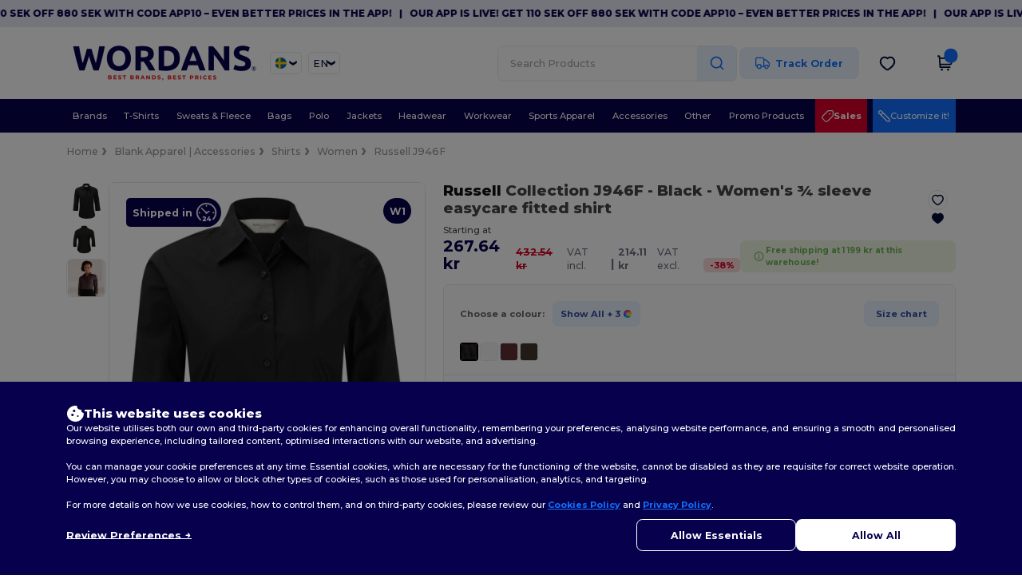

--- FILE ---
content_type: text/html; charset=utf-8
request_url: https://en.wordans.se/russell-collection-j946f-women-s-sleeve-easycare-fitted-shirt-8731
body_size: 113241
content:
<!DOCTYPE html>
<html lang="en-se" xml:lang="en-se" xmlns="http://www.w3.org/1999/xhtml">
<head>
<script src="https://assets.wordans.se/assets/helpers-58e770036fbb3fb3183c29d51a897f35bef1f7374e87574b231de0aa88a54e6b.js" type="module"></script>
<script src="https://assets.wordans.se/assets/frontend_controllers-5ee0f564192ea5a4dd549bc17a8bd91c7ac2a21ae600867e64b89f6e5f408d2e.js" type="module"></script>
<script src="https://assets.wordans.se/assets/pdp-d18abb5729d4308ea95a0c841b1c68a252a0e394ae22d07d5062ac743b65da57.js" type="module"></script>
<script src="https://assets.wordans.se/assets/pdp-quick-add-04e58c3b7d5858141d12bbcf029b9575bcf4e0cabf1eb14414af2a8516748d7f.js" type="module"></script>
<link href="https://fonts.googleapis.com" rel="preconnect">
<link crossorigin="true" href="https://fonts.gstatic.com" rel="preconnect">
<link href="https://fonts.googleapis.com/css2?family=Montserrat:ital,wght@0,100..900;1,100..900&amp;family=Roboto:wght@400;700&amp;display=swap" rel="stylesheet">
<meta charset="utf-8">
<meta content="width=device-width, initial-scale=1.0, maximum-scale=1.0" name="viewport">
<link rel="preload" as="image" href="https://assets.wordans.se/files/model_specifications/2014/8/15/37792/37792_medium.jpg?1733415596" fetchpriority="high">
<link rel="preload" as="image" href="https://assets.wordans.se/files/model_specifications/2014/8/15/37792/37792_back_medium.jpg?1741875797" fetchpriority="high">
<link rel="preload" as="image" href="https://assets.wordans.se/files/model_specifications/2014/8/15/37792/37792_medium.jpg?1733415596" fetchpriority="high" imagesrcset="https://assets.wordans.se/files/model_specifications/2014/8/15/37792/37792_medium.jpg?1733415596 1x, https://assets.wordans.se/files/model_specifications/2014/8/15/37792/37792_mediumbig.jpg?1733415596 2x" media="(max-width: 450px)">
<link rel="preload" as="image" href="https://assets.wordans.se/files/model_specifications/2014/8/15/37792/37792_medium.jpg?1733415596" fetchpriority="high" imagesrcset="https://assets.wordans.se/files/model_specifications/2014/8/15/37792/37792_medium.jpg?1733415596 1x, https://assets.wordans.se/files/model_specifications/2014/8/15/37792/37792_mediumbig.jpg?1733415596 2x" media="(min-width: 450.1px) and (max-width: 1023px)">
<link rel="preload" as="image" href="https://assets.wordans.se/files/model_specifications/2014/8/15/37792/37792_mediumbig.jpg?1733415596" fetchpriority="high" imagesrcset="https://assets.wordans.se/files/model_specifications/2014/8/15/37792/37792_mediumbig.jpg?1733415596 1x, https://assets.wordans.se/files/model_specifications/2014/8/15/37792/37792_big.jpg?1733415596 2x" media="(min-width: 1024px)">

<link as="image" fetchpriority="high" href="https://assets.wordans.se/assets/wordans_2024/wordans_logo_208-6f86e737d041b86632e7353ba440a4347e32c4d522df069aae4b992b1560e0ed.png" media="(max-width: 768px)" rel="preload">
<link as="image" fetchpriority="high" href="https://assets.wordans.se/assets/responsive/img_layout/wordans_logo_desktop/EN_480-1d14abd0754098dbd95544347bcc1adf5dd22d3c7767c6491fe3811c53a478fa.png" media="(min-width: 768.1px)" rel="preload">
<title>
Russell Collection J946F - Women's ¾ sleeve easycare fitted shirt - Black
</title>

    <script>
    // Define dataLayer and the gtag function.
    window.dataLayer = window.dataLayer || [];
    function gtag(){dataLayer.push(arguments);}

    // Set default consent to 'denied' as a placeholder
    gtag('consent', 'default', {
      'ad_storage': 'denied',
      'ad_user_data': 'denied',
      'ad_personalization': 'denied',
      'analytics_storage': 'denied',
      'personalization_storage': 'denied',
      'functionality_storage': 'denied',
      'security_storage': 'granted'
    });

    // set gtag consent data based on cookies
    function getCookie(name) {
        let value = "; " + document.cookie;
        let parts = value.split("; " + name + "=");
        if (parts.length === 2) return parts.pop().split(";").shift();
    }

    function update_gtag_consent(types) {
      var consent_update_data = new Object();
      if (types.includes("performance")) {
        consent_update_data['analytics_storage'] = 'granted';
        consent_update_data['ad_user_data'] = 'granted';
        consent_update_data['personalization_storage'] = 'granted';
      }
      if (types.includes("targeting")) {
        consent_update_data['ad_storage'] = 'granted';
        consent_update_data['ad_personalization'] = 'granted';
      }
      if (types.includes("functionality")) {
        consent_update_data['functionality_storage'] = 'granted';
      }

      if (Object.keys(consent_update_data).length>0) {
        gtag('consent', 'update', consent_update_data);
      }
    }

    cookie_consent = getCookie("cookie_consent");
    if (cookie_consent) {
      consent_types = JSON.parse(decodeURIComponent(cookie_consent));
      update_gtag_consent(consent_types);
    }

    </script>


    <script>
      function gtmDatalayerEvent(options) {}
    </script>

  <script async src="https://www.googletagmanager.com/gtag/js?id=G-TSTQE1PRW8"></script>
  <script>
    window.dataLayer = window.dataLayer || [];
    function gtag(){dataLayer.push(arguments);}
    gtag('js', new Date());

      gtag('config', 'G-TSTQE1PRW8', { 'anonymize_ip': true });


        gtag('event', 'view_item', {
          "send_to": "G-TSTQE1PRW8",
          "currency": "SEK",
          "value": 321.19,
          "items": [
            {
              "item_id": "M8731",
              "item_name": "Russell Collection J946F - Women&#39;s ¾ sleeve easycare fitted shirt",
              "item_brand": "Russell",
              "item_category": "Blank Apparel | Accessories &gt; Shirts",
              "quantity": 1,
              "price": 321.19
            }
          ]
        });

      gtag('config', 'G-WTE8988GKS', { 'anonymize_ip': true });


        gtag('event', 'view_item', {
          "send_to": "G-WTE8988GKS",
          "currency": "SEK",
          "value": 321.19,
          "items": [
            {
              "item_id": "M8731",
              "item_name": "Russell Collection J946F - Women&#39;s ¾ sleeve easycare fitted shirt",
              "item_brand": "Russell",
              "item_category": "Blank Apparel | Accessories &gt; Shirts",
              "quantity": 1,
              "price": 321.19
            }
          ]
        });


          gtag('config', 'AW-619039977', { 'anonymize_ip': true, 'allow_enhanced_conversions': true, 'server_container_url': 'https://server-side-tagging-2djpxrgfza-uc.a.run.app' });

    if (window.location.search.includes("utm_medium=Facebook")) {
        gtag('event', 'tracking', {'send_to': 'G-TSTQE1PRW8', 'event_category': "facebook"});
        gtag('event', 'tracking', {'send_to': 'G-WTE8988GKS', 'event_category': "facebook"});
    }
    if (window.location.search.includes("utm_medium=Pinterest")) {
        gtag('event', 'tracking', {'send_to': 'G-TSTQE1PRW8', 'event_category': "pinterest"});
        gtag('event', 'tracking', {'send_to': 'G-WTE8988GKS', 'event_category': "pinterest"});
    }

  </script>




<link rel="stylesheet" href="https://assets.wordans.se/assets/smarty_wordans2-103c6e49b7a9f1229a8143e1815b7ecff27f2b6aa5bbb5885614d5a7989436cc.css" media="all" />
<link rel="stylesheet" href="https://assets.wordans.se/assets/tailwind-aec7cf9819b3c96bb96fa1d40eef04ff448d9e99524e700999b9a03eef92ccdd.css" />
<link rel="stylesheet" href="https://assets.wordans.se/assets/embla-carousel-26bf9f74a14e6a7f15f00996332fb7a3826e1a4413e7181f188c4a76531ca28d.css" />
<script src="https://assets.wordans.se/assets/jquery-2.2.4.min-9b25dc3bf6bfd9a68866a5c95ee9afff221725e60eeecd44bd8a1c6b1eada73e.js"></script>

<script src="https://assets.wordans.se/assets/smarty_wordans2-460c108a3d2a2f60d45df4c9c24cfe5c66963c711785d8c7c8e334300a2f9ceb.js"></script>
<meta content="none" name="msapplication-config">
<meta content="yes" name="apple-mobile-web-app-capable">
<meta content="yes" name="mobile-web-app-capable">
<meta content="Wordans" name="apple-mobile-web-app-title">
<meta content="#1b1649" name="theme-color">
<meta content="Wordans" name="application-name">
<link href="/app-icon.png" rel="icon">
<link href="/app-icon.png" rel="apple-touch-icon">
<link href="/manifest.json" rel="manifest">
<link href="https://en.wordans.se/feeds/open_search.xml" rel="search" title="Content search" type="application/opensearchdescription+xml">
<meta content="Wordans" name="og:site_name">
<meta property='og:type' content='website' />
<meta property='og:url' content='https://en.wordans.se/russell-collection-j946f-women-s-sleeve-easycare-fitted-shirt-8731' />
<meta property='og:image' content='https://assets.wordans.se/files/models/2014/8/15/8731/8731_mediumbig.jpg?1732019669' /><meta property='og:image:width' content='340' /><meta property='og:image:height' content='340' />
<meta property='og:title' content='Russell Collection J946F - Women&#39;s ¾ sleeve easycare fitted shirt' />
<meta property='og:description' content='Fitted cut and contemporary design make this style the right choice wherever a modern appearance is required. Smooth fabric with a slight stretch for added comfort and fit. Classic single button collar. Stylish elbow-length 3/4 sleeve with split cuff. Darts on back panel and on front hem, for fitted ladies&#39; shape. Rounded hem. Washing Instructions Suitable for 40C wash and tumble dry' />


<meta content="en-se" http-equiv="Content-Language">
<meta content="Women&#39;s ¾ sleeve easycare fitted shirt - Fitted cut and contemporary design make this style the right choice wherever a modern appearance is required. Smooth fabric with a slight " name="description">
<meta content="RU946F, R-946F-0, JZ46F, J946F, Russell, Women" name="keywords">
<meta content="Copyright Wordans - 2026" name="copyright">
<meta content="en.wordans.se" name="author">
<meta content="General" name="Rating">
<meta content="app-id=6504941386" name="apple-itunes-app">
<meta content="INDEX, FOLLOW, ALL" name="Robots">
<link rel="canonical" href="https://en.wordans.se/russell-collection-j946f-women-s-sleeve-easycare-fitted-shirt-8731"/>
<link rel='alternate' hreflang='fr-fr' href='https://www.wordans.fr/russell-collection-j946f-chemise-ajustee-manches-facile-d-entretien-pour-femme-8731'/>
<link rel='alternate' hreflang='en-au' href='https://www.wordans.com.au/russell-collection-j946f-women-s-sleeve-easycare-fitted-shirt-8731'/>
<link rel='alternate' hreflang='fr-ch' href='https://www.wordans.ch/russell-collection-j946f-chemise-ajustee-manches-facile-d-entretien-pour-femme-8731'/>
<link rel='alternate' hreflang='fr-be' href='https://www.wordans.be/russell-collection-j946f-chemise-ajustee-manches-facile-d-entretien-pour-femme-8731'/>
<link rel='alternate' hreflang='es-es' href='https://www.wordans.es/russell-j946f-camisa-de-manga-larga-para-mujer-de-facil-cuidado-8731'/>
<link rel='alternate' hreflang='de-de' href='https://www.wordans.de/russell-j946f-3-4-armel-pflegeleichte-bluse-8731'/>
<link rel='alternate' hreflang='de-at' href='https://www.wordans.at/russell-j946f-3-4-armel-pflegeleichte-bluse-8731'/>
<link rel='alternate' hreflang='pt-pt' href='https://www.wordans.pt/russell-j946f-camisa-de-mulher-de-manga-easy-care-fitted-8731'/>
<link rel='alternate' hreflang='en-nz' href='https://www.wordans.co.nz/russell-collection-j946f-women-s-sleeve-easycare-fitted-shirt-8731'/>
<link rel='alternate' hreflang='en-nl' href='https://en.wordans.nl/russell-collection-j946f-women-s-sleeve-easycare-fitted-shirt-8731'/>
<link rel='alternate' hreflang='en-ie' href='https://www.wordans.ie/russell-collection-j946f-women-s-sleeve-easycare-fitted-shirt-8731'/>
<link rel='alternate' hreflang='de-ch' href='https://de.wordans.ch/russell-j946f-3-4-armel-pflegeleichte-bluse-8731'/>
<link rel='alternate' hreflang='nl-be' href='https://nl.wordans.be/russell-j946f-dames-met-3-4-mouw-easy-care-getailleerd-overhemd-8731'/>
<link rel='alternate' hreflang='en-se' href='https://en.wordans.se/russell-collection-j946f-women-s-sleeve-easycare-fitted-shirt-8731'/>
<link rel='alternate' hreflang='en-dk' href='https://en.wordans.dk/russell-collection-j946f-women-s-sleeve-easycare-fitted-shirt-8731'/>
<link rel='alternate' hreflang='en-fi' href='https://en.wordans.fi/russell-collection-j946f-women-s-sleeve-easycare-fitted-shirt-8731'/>
<link rel='alternate' hreflang='nl-nl' href='https://www.wordans.nl/russell-j946f-dames-met-3-4-mouw-easy-care-getailleerd-overhemd-8731'/>
<link rel='alternate' hreflang='it-it' href='https://www.wordans.it/russell-collection-j946f-camicia-da-donna-aderente-con-manica-easycare-8731'/>
<link rel='alternate' hreflang='it-ch' href='https://it.wordans.ch/russell-collection-j946f-camicia-da-donna-aderente-con-manica-easycare-8731'/>
<link rel='alternate' hreflang='sv-se' href='https://www.wordans.se/russell-j946f-monterad-lattskott-armskjorta-8731'/>
<link rel='alternate' hreflang='fi-fi' href='https://www.wordans.fi/russell-j946f-naisten-hihainen-helppohoitoinen-istuva-paita-8731'/>
<link rel='alternate' hreflang='pl-pl' href='https://www.wordans.pl/russell-j946f-koszula-damska-z-rekawkiem-3-4-8731'/>
<link rel='alternate' hreflang='cs-cz' href='https://www.wordans.cz/russell-collection-j946f-women-s-sleeve-easycare-fitted-shirt-8731'/>
<link rel='alternate' hreflang='fr-lu' href='https://www.wordans.lu/russell-collection-j946f-chemise-ajustee-manches-facile-d-entretien-pour-femme-8731'/>
<link rel='alternate' hreflang='de-lu' href='https://de.wordans.lu/russell-j946f-3-4-armel-pflegeleichte-bluse-8731'/>
<link rel='alternate' hreflang='en-no' href='https://en.wordans.no/russell-collection-j946f-women-s-sleeve-easycare-fitted-shirt-8731'/>
<link rel='alternate' hreflang='en-pl' href='https://en.wordans.pl/russell-collection-j946f-women-s-sleeve-easycare-fitted-shirt-8731'/>
<link rel='alternate' hreflang='en-pt' href='https://en.wordans.pt/russell-collection-j946f-women-s-sleeve-easycare-fitted-shirt-8731'/>
<link rel='alternate' hreflang='en-de' href='https://en.wordans.de/russell-collection-j946f-women-s-sleeve-easycare-fitted-shirt-8731'/>
<link rel='alternate' hreflang='en-at' href='https://en.wordans.at/russell-collection-j946f-women-s-sleeve-easycare-fitted-shirt-8731'/>
<link rel='alternate' hreflang='en-lu' href='https://en.wordans.lu/russell-collection-j946f-women-s-sleeve-easycare-fitted-shirt-8731'/>
<link rel='alternate' hreflang='en-cz' href='https://en.wordans.cz/russell-collection-j946f-women-s-sleeve-easycare-fitted-shirt-8731'/>
<link rel='alternate' hreflang='en-it' href='https://en.wordans.it/russell-collection-j946f-women-s-sleeve-easycare-fitted-shirt-8731'/>
<link rel='alternate' hreflang='en-ch' href='https://en.wordans.ch/russell-collection-j946f-women-s-sleeve-easycare-fitted-shirt-8731'/>
<link rel='alternate' hreflang='en-es' href='https://en.wordans.es/russell-collection-j946f-women-s-sleeve-easycare-fitted-shirt-8731'/>
<link rel='alternate' hreflang='en-be' href='https://en.wordans.be/russell-collection-j946f-women-s-sleeve-easycare-fitted-shirt-8731'/>
<link rel='alternate' hreflang='en-fr' href='https://en.wordans.fr/russell-collection-j946f-women-s-sleeve-easycare-fitted-shirt-8731'/>
<link rel='alternate' hreflang='no-no' href='https://www.wordans.no/russell-j946f-tilpasset-lettstelt-skjorte-8731'/>
<link rel='alternate' hreflang='en-bg' href='https://en.wordans.bg/russell-collection-j946f-women-s-sleeve-easycare-fitted-shirt-8731'/>
<link rel='alternate' hreflang='en-ro' href='https://en.wordans.ro/russell-collection-j946f-women-s-sleeve-easycare-fitted-shirt-8731'/>
<link rel='alternate' hreflang='en-hr' href='https://en.wordans.hr/russell-collection-j946f-women-s-sleeve-easycare-fitted-shirt-8731'/>
<link rel='alternate' hreflang='en-gr' href='https://en.wordans.gr/russell-collection-j946f-women-s-sleeve-easycare-fitted-shirt-8731'/>
<link rel="stylesheet" href="https://assets.wordans.se/assets/product-page-71fccbf5b43a59e098a05af3c1c00f7f143da5f14adcdfe86d0a62736deced1d.css" />



</head>


<body class="enable-animation topbar blank_products en-SE new-designs wordans">
<div data-sitekey="6Lc9LtQgAAAAABsSmx0aBRii-7YMdWJLJBq-C6Rs" id="recaptcha-script"></div>
  <div class="topbar topbar-wrapper !bg-light-blue !tracking-normal !text-[#07014C] !font-extrabold scrollable">
    <div class="topbar-text-container" x-init="setTimeout(() => $el.classList.add('topbar-animate-active'), 1000)">
          <div class="topbar-text">
<span onclick="decode64AndRedirect('aHR0cHM6Ly9xcmNvLmRlL2JnMkRyMw==');" data-crypt="true">Our app is live! Get 110 SEK off 880 SEK with code APP10 – Even better prices in the app!</span>
</div>

          &nbsp;&nbsp;|&nbsp;&nbsp;
          <div class="topbar-text">
<span onclick="decode64AndRedirect('aHR0cHM6Ly9xcmNvLmRlL2JnMkRyMw==');" data-crypt="true">Our app is live! Get 110 SEK off 880 SEK with code APP10 – Even better prices in the app!</span>
</div>

          &nbsp;&nbsp;|&nbsp;&nbsp;
          <div class="topbar-text">
<span onclick="decode64AndRedirect('aHR0cHM6Ly9xcmNvLmRlL2JnMkRyMw==');" data-crypt="true">Our app is live! Get 110 SEK off 880 SEK with code APP10 – Even better prices in the app!</span>
</div>

          &nbsp;&nbsp;|&nbsp;&nbsp;
          <div class="topbar-text">
<span onclick="decode64AndRedirect('aHR0cHM6Ly9xcmNvLmRlL2JnMkRyMw==');" data-crypt="true">Our app is live! Get 110 SEK off 880 SEK with code APP10 – Even better prices in the app!</span>
</div>

          &nbsp;&nbsp;|&nbsp;&nbsp;
          <div class="topbar-text">
<span onclick="decode64AndRedirect('aHR0cHM6Ly9xcmNvLmRlL2JnMkRyMw==');" data-crypt="true">Our app is live! Get 110 SEK off 880 SEK with code APP10 – Even better prices in the app!</span>
</div>

          &nbsp;&nbsp;|&nbsp;&nbsp;
    </div>
  </div>

  <style>
    body div.topbar {
      font-size: 12px;
    }
  </style>

<div class="no-bs" id="wrapper">
<div
  class="sticky top-0 lg:static z-50 lg:z-auto bg-white relative mega-menu-container "
  x-data="headerComponent()"
  x-init="initScrollHandler();"
>



  <div class="wrapper">
    <header id="top-bar" class="flex flex-col">
      <div class="flex justify-between items-center lg:gap-6 py-6 lg:py-6">
        <div class="flex items-center">
          <button class="p-0 m-0 border-0 cursor-pointer" @click="sideMenuOpen = true">
            <img class="mr-6 lg:!hidden" alt="Menu" src="https://assets.wordans.se/assets/wordans_2024/header/menu_icon-042a4e2f56a8868eee6da2a47a6bff5d58a3bb581d7da1e4f3006120b8d44292.svg" />
          </button>
          <a title="Logo Wordans" class="logo-wrapper" href="https://en.wordans.se">
            <picture><source srcset="https://assets.wordans.se/assets/wordans_2024/wordans_logo_208-6f86e737d041b86632e7353ba440a4347e32c4d522df069aae4b992b1560e0ed.png" media="(max-width: 768px)" /><source srcset="https://assets.wordans.se/assets/responsive/img_layout/wordans_logo_desktop/EN_480-1d14abd0754098dbd95544347bcc1adf5dd22d3c7767c6491fe3811c53a478fa.png" media="(min-width: 768.1px)" /><img alt="Wordans" class="shop-logo h-auto w-[104px] md:w-[240px] mr-6" loading="eager" fetchpriority="high" src="https://assets.wordans.se/assets/responsive/img_layout/wordans_logo_desktop/EN_480-1d14abd0754098dbd95544347bcc1adf5dd22d3c7767c6491fe3811c53a478fa.png" /></picture>
</a>            <div class="grid-cols-2 gap-3 !hidden lg:!grid">
                <li class="w-16 py-1 pr-1 pl-2 rounded-lg country-selector dropdown light-border border-all">
    <a href="#" id="maincountry" title="Sweden Wholesale Clothing" data-toggle="dropdown" class="dropdown-toggle flex items-center gap-1 h-[21px]">
      <div class="country-flag rounded-full aspect-square !w-6 fi fis fi-se"></div>
      <img class="hidden lg:!block w-[16px] h-[16px]" alt="SE" src="https://assets.wordans.se/assets/wordans_2024/chevron_down-c167aaed6a7b1a447edfff95518bc9318498bc6a8be9b47fd487b3456cf946d6.svg" />
    </a>

    <ul class="rounded-xl dropdown-langs light-border dropdown-menu max-h-[60vh] overflow-y-auto">

        <li class="py-1 first:mt-3 last:mb-3">
          <a rel="nofollow" class="!flex items-center" title="Wordans Australia" data-turbo="true" data-controller="country-selector" data-bridge-title="AU" data-bridge-country-name="Australia" href="https://www.wordans.com.au/russell-collection-j946f-women-s-sleeve-easycare-fitted-shirt-8731">
            <div class="rounded-full aspect-square !w-8 mr-3 fi fis fi-au"></div>
            Australia
</a>        </li>

        <li class="py-1 first:mt-3 last:mb-3">
          <a rel="nofollow" class="!flex items-center" title="Wordans Austria" data-turbo="true" data-controller="country-selector" data-bridge-title="AT" data-bridge-country-name="Austria" href="https://www.wordans.at/russell-j946f-3-4-armel-pflegeleichte-bluse-8731">
            <div class="rounded-full aspect-square !w-8 mr-3 fi fis fi-at"></div>
            Austria
</a>        </li>

        <li class="py-1 first:mt-3 last:mb-3">
          <a rel="nofollow" class="!flex items-center" title="Wordans Belgium" data-turbo="true" data-controller="country-selector" data-bridge-title="BE" data-bridge-country-name="Belgium" href="https://www.wordans.be/russell-collection-j946f-chemise-ajustee-manches-facile-d-entretien-pour-femme-8731">
            <div class="rounded-full aspect-square !w-8 mr-3 fi fis fi-be"></div>
            Belgium
</a>        </li>

        <li class="py-1 first:mt-3 last:mb-3">
          <a rel="nofollow" class="!flex items-center" title="Wordans Bulgaria" data-turbo="true" data-controller="country-selector" data-bridge-title="BG" data-bridge-country-name="Bulgaria" href="https://www.wordans.bg/?src=select">
            <div class="rounded-full aspect-square !w-8 mr-3 fi fis fi-bg"></div>
            Bulgaria
</a>        </li>

        <li class="py-1 first:mt-3 last:mb-3">
          <a rel="nofollow" class="!flex items-center" title="Wordans Canada" data-turbo="true" data-controller="country-selector" data-bridge-title="CA" data-bridge-country-name="Canada" href="https://www.wordans.ca?src=select">
            <div class="rounded-full aspect-square !w-8 mr-3 fi fis fi-ca"></div>
            Canada
</a>        </li>

        <li class="py-1 first:mt-3 last:mb-3">
          <a rel="nofollow" class="!flex items-center" title="Wordans Croatia" data-turbo="true" data-controller="country-selector" data-bridge-title="HR" data-bridge-country-name="Croatia" href="https://www.wordans.hr/?src=select">
            <div class="rounded-full aspect-square !w-8 mr-3 fi fis fi-hr"></div>
            Croatia
</a>        </li>

        <li class="py-1 first:mt-3 last:mb-3">
          <a rel="nofollow" class="!flex items-center" title="Wordans Czech Republic" data-turbo="true" data-controller="country-selector" data-bridge-title="CZ" data-bridge-country-name="Czech Republic" href="https://en.wordans.cz/russell-collection-j946f-women-s-sleeve-easycare-fitted-shirt-8731">
            <div class="rounded-full aspect-square !w-8 mr-3 fi fis fi-cz"></div>
            Czech Republic
</a>        </li>

        <li class="py-1 first:mt-3 last:mb-3">
          <a rel="nofollow" class="!flex items-center" title="Wordans Denmark" data-turbo="true" data-controller="country-selector" data-bridge-title="DK" data-bridge-country-name="Denmark" href="https://www.wordans.dk/?src=select">
            <div class="rounded-full aspect-square !w-8 mr-3 fi fis fi-dk"></div>
            Denmark
</a>        </li>

        <li class="py-1 first:mt-3 last:mb-3">
          <a rel="nofollow" class="!flex items-center" title="Wordans Deutschland" data-turbo="true" data-controller="country-selector" data-bridge-title="DE" data-bridge-country-name="Deutschland" href="https://www.wordans.de/russell-j946f-3-4-armel-pflegeleichte-bluse-8731">
            <div class="rounded-full aspect-square !w-8 mr-3 fi fis fi-de"></div>
            Deutschland
</a>        </li>

        <li class="py-1 first:mt-3 last:mb-3">
          <a rel="nofollow" class="!flex items-center" title="Wordans Finland" data-turbo="true" data-controller="country-selector" data-bridge-title="FI" data-bridge-country-name="Finland" href="https://www.wordans.fi/russell-j946f-naisten-hihainen-helppohoitoinen-istuva-paita-8731">
            <div class="rounded-full aspect-square !w-8 mr-3 fi fis fi-fi"></div>
            Finland
</a>        </li>

        <li class="py-1 first:mt-3 last:mb-3">
          <a rel="nofollow" class="!flex items-center" title="Wordans France" data-turbo="true" data-controller="country-selector" data-bridge-title="FR" data-bridge-country-name="France" href="https://www.wordans.fr/russell-collection-j946f-chemise-ajustee-manches-facile-d-entretien-pour-femme-8731">
            <div class="rounded-full aspect-square !w-8 mr-3 fi fis fi-fr"></div>
            France
</a>        </li>

        <li class="py-1 first:mt-3 last:mb-3">
          <a rel="nofollow" class="!flex items-center" title="Wordans Greece" data-turbo="true" data-controller="country-selector" data-bridge-title="GR" data-bridge-country-name="Greece" href="https://www.wordans.gr/?src=select">
            <div class="rounded-full aspect-square !w-8 mr-3 fi fis fi-gr"></div>
            Greece
</a>        </li>

        <li class="py-1 first:mt-3 last:mb-3">
          <a rel="nofollow" class="!flex items-center" title="Wordans Ireland" data-turbo="true" data-controller="country-selector" data-bridge-title="IE" data-bridge-country-name="Ireland" href="https://www.wordans.ie/russell-collection-j946f-women-s-sleeve-easycare-fitted-shirt-8731">
            <div class="rounded-full aspect-square !w-8 mr-3 fi fis fi-ie"></div>
            Ireland
</a>        </li>

        <li class="py-1 first:mt-3 last:mb-3">
          <a rel="nofollow" class="!flex items-center" title="Wordans Italy" data-turbo="true" data-controller="country-selector" data-bridge-title="IT" data-bridge-country-name="Italy" href="https://www.wordans.it/russell-collection-j946f-camicia-da-donna-aderente-con-manica-easycare-8731">
            <div class="rounded-full aspect-square !w-8 mr-3 fi fis fi-it"></div>
            Italy
</a>        </li>

        <li class="py-1 first:mt-3 last:mb-3">
          <a rel="nofollow" class="!flex items-center" title="Wordans Luxembourg" data-turbo="true" data-controller="country-selector" data-bridge-title="LU" data-bridge-country-name="Luxembourg" href="https://www.wordans.lu/russell-collection-j946f-chemise-ajustee-manches-facile-d-entretien-pour-femme-8731">
            <div class="rounded-full aspect-square !w-8 mr-3 fi fis fi-lu"></div>
            Luxembourg
</a>        </li>

        <li class="py-1 first:mt-3 last:mb-3">
          <a rel="nofollow" class="!flex items-center" title="Wordans Netherlands" data-turbo="true" data-controller="country-selector" data-bridge-title="NL" data-bridge-country-name="Netherlands" href="https://www.wordans.nl/russell-j946f-dames-met-3-4-mouw-easy-care-getailleerd-overhemd-8731">
            <div class="rounded-full aspect-square !w-8 mr-3 fi fis fi-nl"></div>
            Netherlands
</a>        </li>

        <li class="py-1 first:mt-3 last:mb-3">
          <a rel="nofollow" class="!flex items-center" title="Wordans New Zealand" data-turbo="true" data-controller="country-selector" data-bridge-title="NZ" data-bridge-country-name="New Zealand" href="https://www.wordans.co.nz/russell-collection-j946f-women-s-sleeve-easycare-fitted-shirt-8731">
            <div class="rounded-full aspect-square !w-8 mr-3 fi fis fi-nz"></div>
            New Zealand
</a>        </li>

        <li class="py-1 first:mt-3 last:mb-3">
          <a rel="nofollow" class="!flex items-center" title="Wordans Norway" data-turbo="true" data-controller="country-selector" data-bridge-title="NO" data-bridge-country-name="Norway" href="https://www.wordans.no/russell-j946f-tilpasset-lettstelt-skjorte-8731">
            <div class="rounded-full aspect-square !w-8 mr-3 fi fis fi-no"></div>
            Norway
</a>        </li>

        <li class="py-1 first:mt-3 last:mb-3">
          <a rel="nofollow" class="!flex items-center" title="Wordans Poland" data-turbo="true" data-controller="country-selector" data-bridge-title="PL" data-bridge-country-name="Poland" href="https://www.wordans.pl/russell-j946f-koszula-damska-z-rekawkiem-3-4-8731">
            <div class="rounded-full aspect-square !w-8 mr-3 fi fis fi-pl"></div>
            Poland
</a>        </li>

        <li class="py-1 first:mt-3 last:mb-3">
          <a rel="nofollow" class="!flex items-center" title="Wordans Portugal" data-turbo="true" data-controller="country-selector" data-bridge-title="PT" data-bridge-country-name="Portugal" href="https://www.wordans.pt/russell-j946f-camisa-de-mulher-de-manga-easy-care-fitted-8731">
            <div class="rounded-full aspect-square !w-8 mr-3 fi fis fi-pt"></div>
            Portugal
</a>        </li>

        <li class="py-1 first:mt-3 last:mb-3">
          <a rel="nofollow" class="!flex items-center" title="Wordans Romania" data-turbo="true" data-controller="country-selector" data-bridge-title="RO" data-bridge-country-name="Romania" href="https://www.wordans.ro/?src=select">
            <div class="rounded-full aspect-square !w-8 mr-3 fi fis fi-ro"></div>
            Romania
</a>        </li>

        <li class="py-1 first:mt-3 last:mb-3">
          <a rel="nofollow" class="!flex items-center" title="Wordans Spain" data-turbo="true" data-controller="country-selector" data-bridge-title="ES" data-bridge-country-name="Spain" href="https://www.wordans.es/russell-j946f-camisa-de-manga-larga-para-mujer-de-facil-cuidado-8731">
            <div class="rounded-full aspect-square !w-8 mr-3 fi fis fi-es"></div>
            Spain
</a>        </li>

        <li class="py-1 first:mt-3 last:mb-3">
          <a rel="nofollow" class="!flex items-center" title="Wordans Sweden" data-turbo="true" data-controller="country-selector" data-bridge-title="SE" data-bridge-country-name="Sweden" href="https://www.wordans.se/russell-j946f-monterad-lattskott-armskjorta-8731">
            <div class="rounded-full aspect-square !w-8 mr-3 fi fis fi-se"></div>
            Sweden
</a>        </li>

        <li class="py-1 first:mt-3 last:mb-3">
          <a rel="nofollow" class="!flex items-center" title="Wordans Switzerland" data-turbo="true" data-controller="country-selector" data-bridge-title="CH" data-bridge-country-name="Switzerland" href="https://www.wordans.ch/russell-collection-j946f-chemise-ajustee-manches-facile-d-entretien-pour-femme-8731">
            <div class="rounded-full aspect-square !w-8 mr-3 fi fis fi-ch"></div>
            Switzerland
</a>        </li>

        <li class="py-1 first:mt-3 last:mb-3">
          <a rel="nofollow" class="!flex items-center" title="Wordans USA" data-turbo="true" data-controller="country-selector" data-bridge-title="US" data-bridge-country-name="USA" href="https://www.wordans.com/?src=select">
            <div class="rounded-full aspect-square !w-8 mr-3 fi fis fi-us"></div>
            USA
</a>        </li>

        <li class="py-1 first:mt-3 last:mb-3">
          <a rel="nofollow" class="!flex items-center" title="Wordans United Kingdom" data-turbo="true" data-controller="country-selector" data-bridge-title="GB" data-bridge-country-name="United Kingdom" href="https://www.wordans.co.uk/?src=select">
            <div class="rounded-full aspect-square !w-8 mr-3 fi fis fi-gb"></div>
            United Kingdom
</a>        </li>
    </ul>

  </li>

                <li class="w-16 py-1 pr-1 pl-2 rounded-lg language-selector dropdown display-inline-block light-border border-all">
    <a href="#" title="en" id="mainlanguage" data-toggle="dropdown" class="text-dark-blue dropdown-toggle flex items-center gap-1 h-[21px]">
      <span class="text-xl inline-block w-6">EN</span>
      <img class="hidden lg:!block w-[16px] h-[16px]" alt="Langauge" src="https://assets.wordans.se/assets/wordans_2024/chevron_down-c167aaed6a7b1a447edfff95518bc9318498bc6a8be9b47fd487b3456cf946d6.svg" />
    </a>

    <ul class="rounded-xl dropdown-languages dropdown-menu light-border">
        <li class="py-1 first:mt-3 last:mb-3">
          <a title="Wordans Sweden" rel="nofollow" href="https://www.wordans.se/russell-j946f-monterad-lattskott-armskjorta-8731">Swedish</a>
        </li>
        <li class="py-1 first:mt-3 last:mb-3">
          <a title="Wordans Sweden" rel="nofollow" href="https://en.wordans.se/russell-collection-j946f-women-s-sleeve-easycare-fitted-shirt-8731">English</a>
        </li>
    </ul>
  </li>


            </div>
        </div>


        <div
          class="flex items-center justify-center right-side gap-4"
          :class="{ 'extended': isExtended }"
          x-data="{ isExtended: false }"
          data-ref="searchbox-wrapper"
        >
          <li
  class="!hidden relative rounded-xl lg:!block search search-box over-header grow"
  @click.away="isExtended = false"
  @click="isExtended = true"
  x-data=""
>
  <form class="sb_wrapper m-0 p-0 " x-on:keydown.enter.prevent="if ($refs.searchInput.value.length &gt; 0) { $refs.searchInput.form.submit() }" action="/products" accept-charset="UTF-8" method="get">
    <input type="search" name="q" id="q" class="input- !rounded-xl form-control min-w-[300px] !border focus:bg-white bg-gray-100 autocomplete-field-new m-0 py-2 pl-6 pr-12" autocomplete="off" placeholder="Search Products" aria-label="Search Products" x-ref="searchInput" x-on:input="$store.header.handleInput($event)" x-on:click="$store.header.handleClick($event)" />
      <button
        id="search-button"
        class="absolute top-0 right-0 bottom-auto left-auto w-20 h-full rounded-r-xl bg-lighter-blue flex items-center justify-center border border-l-0 border-solid border-light-blue"
        type="button"
        @click="if ($refs.searchInput.value.length > 0) { $refs.searchInput.form.submit() }"
      >
          <svg width="20" height="20" viewbox="0 0 24 24" fill="none" xmlns="http://www.w3.org/2000/svg">
<path d="M21 21L16.65 16.65M19 11C19 15.4183 15.4183 19 11 19C6.58172 19 3 15.4183 3 11C3 6.58172 6.58172 3 11 3C15.4183 3 19 6.58172 19 11Z" stroke="#1170ff" stroke-width="2" stroke-linecap="round" stroke-linejoin="round"></path>
</svg>
      </button>
    <div class="autocomplete-results rounded-2xl grid-cols-2 md:!w-fit md:!left-0"
     data-no-results="No results."
     data-search-url="/products"
     data-suggestions="Suggestions"
     data-brands="brands"
     data-categories="Categories"
     data-faqs="FAQs"
     data-see-more-product-results-for="see more product results for">
</div>

</form></li>

<style>
  #search-button > svg {
    transition: transform 0.2s ease-in-out;
  }

  #search-button:hover > svg {
    transform: scale(1.2);
  }
</style>


          <a rel="nofollow" class="!hidden whitespace-nowrap lg:!flex btn- h-[40px] px-8 justify-center group items-center hover:text-darker-blue bg-[#E7F1FF] text-link " data-ref="order-tracking-link" href="/order">
            <span class="flex mr-3 tracking-icon">
              <svg width="18" height="16" viewbox="0 0 18 16" fill="none" xmlns="http://www.w3.org/2000/svg">
<path d="M10.6667 3.83337H12.6144C12.8182 3.83337 12.9201 3.83337 13.016 3.8564C13.1011 3.87681 13.1824 3.91048 13.2569 3.95617C13.341 4.00771 13.4131 4.07977 13.5572 4.2239L16.9428 7.60952C17.087 7.75364 17.159 7.82571 17.2106 7.9098C17.2562 7.98436 17.2899 8.06565 17.3103 8.15068C17.3334 8.24659 17.3334 8.3485 17.3334 8.55233V10.9167C17.3334 11.305 17.3334 11.4991 17.2699 11.6523C17.1853 11.8565 17.0231 12.0187 16.8189 12.1033C16.6658 12.1667 16.4716 12.1667 16.0834 12.1667M11.9167 12.1667H10.6667M10.6667 12.1667V4.00004C10.6667 3.06662 10.6667 2.59991 10.485 2.24339C10.3252 1.92979 10.0703 1.67482 9.75667 1.51503C9.40015 1.33337 8.93344 1.33337 8.00002 1.33337H3.33335C2.39993 1.33337 1.93322 1.33337 1.5767 1.51503C1.2631 1.67482 1.00813 1.92979 0.848343 2.24339C0.666687 2.59991 0.666687 3.06662 0.666687 4.00004V10.5C0.666687 11.4205 1.41288 12.1667 2.33335 12.1667M10.6667 12.1667H7.33335M7.33335 12.1667C7.33335 13.5474 6.21407 14.6667 4.83335 14.6667C3.45264 14.6667 2.33335 13.5474 2.33335 12.1667M7.33335 12.1667C7.33335 10.786 6.21407 9.66671 4.83335 9.66671C3.45264 9.66671 2.33335 10.786 2.33335 12.1667M16.0834 12.5834C16.0834 13.734 15.1506 14.6667 14 14.6667C12.8494 14.6667 11.9167 13.734 11.9167 12.5834C11.9167 11.4328 12.8494 10.5 14 10.5C15.1506 10.5 16.0834 11.4328 16.0834 12.5834Z" stroke="#1170FF" stroke-width="1.3" stroke-linecap="round" stroke-linejoin="round" class=" group-hover:stroke-darker-blue transition-all duration-300"></path>
</svg>
            </span>
            <span>Track Order</span>
</a>
          <div class="grid shrink-0 grid-cols-4 lg:grid-cols-3 gap-4 ml-8 ">
            <!-- Mobile Search -->
            <ul class="flex lg:!hidden m-0 p-0 list-none">
                <li class="mobile-search-icon-wrapper" @click="$store.header.focusInput()">
                  <img id="mobile-search-icon" alt="Search" src="https://assets.wordans.se/assets/wordans_2024/header/search_icon-afac2f6118b78695ff6faf77226ad3f42ddfb2794b42c77814a1c960083ce65c.svg" />
                </li>
                <div
                  class="absolute top-full left-0 right-auto bottom-auto"
                  x-cloak
                  x-show="$store.header.mobileSearchOpen"
                  @click.away="$store.header.mobileSearchOpen = false"
                >
                  
<form class="relative sb_wrapper m-0 p-0" x-on:keydown.enter.prevent="if ($refs.searchInput.value.length &gt; 0) { $refs.searchInput.form.submit() }" action="/products" accept-charset="UTF-8" method="get">
  <input type="search" name="q" id="q" class="input- !rounded-t-none !bg-white autocomplete-field-new m-0 search-input min-w-[300px] w-screen p-[6.5vw] !rounded-b-xl shadow-md z-[1000] !pr-32" autocomplete="off" placeholder="Search Products" aria-label="Search Products" x-ref="searchInput" x-on:input="$store.header.handleInput($event)" x-on:click="$store.header.handleClick($event)" />
  <div class="autocomplete-results rounded-2xl grid-cols-2 md:!w-fit md:!left-0"
     data-no-results="No results."
     data-search-url="/products"
     data-suggestions="Suggestions"
     data-brands="brands"
     data-categories="Categories"
     data-faqs="FAQs"
     data-see-more-product-results-for="see more product results for">
</div>

    <div
      x-show="$store.header.searchActive"
      class="fa fa-close text-3xl opacity-60 absolute top-[50%] left-auto bottom-auto right-28 transform translate-y-[-50%]"
      @click="$store.header.mobileSearchOpen = false">
    </div>
    <button
      id="search-button"
      class="absolute top-0 right-0 bottom-auto left-auto w-20 h-full rounded-r-xl bg-lighter-blue flex items-center justify-center border border-l-0 border-solid border-light-blue"
      type="button"
      @click="if ($refs.searchInput.value.length > 0) { $refs.searchInput.form.submit() }"
    >
      <svg width="20" height="20" viewbox="0 0 24 24" fill="none" xmlns="http://www.w3.org/2000/svg">
<path d="M21 21L16.65 16.65M19 11C19 15.4183 15.4183 19 11 19C6.58172 19 3 15.4183 3 11C3 6.58172 6.58172 3 11 3C15.4183 3 19 6.58172 19 11Z" stroke="#1170ff" stroke-width="2" stroke-linecap="round" stroke-linejoin="round"></path>
</svg>
    </button>
</form>
                </div>
            </ul>

            <!-- Wishlist icon -->
              <button
                class="flex items-center justify-center"
                @click="if ($store.profile.isLogged){ window.open('/myaccount/wishlist', '_self') } else { $store.profile.loadModal() }"
                title="My wishlist"
                type="button" >

                <img alt="My wishlist" width="21" height="21" src="https://assets.wordans.se/assets/wordans_2024/header/heart_icon-51f27f45aa52ad286a55bb5ee61d0e1b7d1f5848020a310d5687b062feae977e.svg" />
              </button>

            <!-- Profile icon -->
            <div class="flex items-center justify-center" data-ref="profile-icon">
              <div
                x-show="$store.profile.isLogged"
                class="relative"
                  @mouseenter="if (mouseLeaveTimeout) clearTimeout(mouseLeaveTimeout); $store.header.profileOpen = true"
                  @mouseleave="mouseLeaveTimeout = setTimeout(() => $store.header.profileOpen = false, 500)"
              >
                <a
                  href="/myaccount/profile"
                  rel="nofollow"
                >
                  <img alt="Account Information" width="18" height="20" src="https://assets.wordans.se/assets/wordans_2024/header/profile_icon-3932314e32369385d865445ae29000e7605079a2990f4e00bcb7b0eb5982b1e5.svg" />
                </a>
                <div x-show="$store.header.profileOpen" x-cloak class="!absolute shadow-xl overflow-hidden z-20 right-0 top-full whitespace-nowrap bg-white rounded-xl border-all light-border">
  <a rel="nofollow" href="/myaccount/profile">
    <div class="flex overflow-hidden items-center py-4 pr-12 pl-8 cursor-pointer hover:bg-light-blue">
      <div class="flex items-center justify-center w-8 h-8">
        <svg width="20" height="20" viewBox="0 0 20 20" fill="none" xmlns="http://www.w3.org/2000/svg">
<path d="M16.6668 17.5C16.6668 16.337 16.6668 15.7555 16.5233 15.2824C16.2001 14.217 15.3664 13.3834 14.3011 13.0602C13.828 12.9167 13.2465 12.9167 12.0835 12.9167H7.91683C6.75386 12.9167 6.17237 12.9167 5.69921 13.0602C4.63388 13.3834 3.8002 14.217 3.47703 15.2824C3.3335 15.7555 3.3335 16.337 3.3335 17.5M13.7502 6.25C13.7502 8.32107 12.0712 10 10.0002 10C7.92909 10 6.25016 8.32107 6.25016 6.25C6.25016 4.17893 7.92909 2.5 10.0002 2.5C12.0712 2.5 13.7502 4.17893 13.7502 6.25Z" stroke="#00228A" stroke-width="2" stroke-linecap="round" stroke-linejoin="round"/>
</svg>
      </div>
      <div class="ml-6 text-xl text-purple-">My Account</div>
    </div>
</a>
  <a rel="nofollow" href="/myaccount/orders">
    <div class="flex overflow-hidden items-center py-4 pr-12 pl-8 cursor-pointer hover:bg-light-blue">
      <div class="flex items-center justify-center w-8 h-8">
        <svg width="24" height="24" viewBox="0 0 24 24" fill="none" xmlns="http://www.w3.org/2000/svg">
<path d="M20.5 7.27783L12 12.0001M12 12.0001L3.49997 7.27783M12 12.0001L12 21.5001M21 12.0001V7.94153C21 7.59889 21 7.42757 20.9495 7.27477C20.9049 7.13959 20.8318 7.01551 20.7354 6.91082C20.6263 6.79248 20.4766 6.70928 20.177 6.54288L12.777 2.43177C12.4934 2.27421 12.3516 2.19543 12.2015 2.16454C12.0685 2.13721 11.9315 2.13721 11.7986 2.16454C11.6484 2.19543 11.5066 2.27421 11.223 2.43177L3.82297 6.54288C3.52345 6.70928 3.37368 6.79248 3.26463 6.91082C3.16816 7.01551 3.09515 7.13959 3.05048 7.27477C3 7.42757 3 7.59889 3 7.94153V16.0586C3 16.4013 3 16.5726 3.05048 16.7254C3.09515 16.8606 3.16816 16.9847 3.26463 17.0893C3.37368 17.2077 3.52346 17.2909 3.82297 17.4573L11.223 21.5684C11.5066 21.726 11.6484 21.8047 11.7986 21.8356C11.9315 21.863 12.0685 21.863 12.2015 21.8356C12.3516 21.8047 12.4934 21.726 12.777 21.5684L13 21.4445M7.5 4.50008L16.5 9.50008M22 21.5001L21 20.5001M22 18.0001C22 19.6569 20.6569 21.0001 19 21.0001C17.3431 21.0001 16 19.6569 16 18.0001C16 16.3432 17.3431 15.0001 19 15.0001C20.6569 15.0001 22 16.3432 22 18.0001Z" stroke="#00228A" stroke-width="2" stroke-linecap="round" stroke-linejoin="round"/>
</svg>
      </div>
      <div class="ml-6 text-xl text-purple-">My Orders</div>
    </div>
</a>
  <a rel="nofollow" href="/myaccount/carts">
    <div class="flex overflow-hidden items-center py-4 pr-12 pl-8 cursor-pointer hover:bg-light-blue">
      <div class="flex items-center justify-center w-8 h-8">
        <svg width="20" height="21" viewBox="0 0 20 21" fill="none" xmlns="http://www.w3.org/2000/svg">
<g clip-path="url(#clip0_1104_12040)">
<path d="M4.16662 12.25H15.1131C15.9571 12.25 16.3791 12.25 16.715 12.0848C17.011 11.9392 17.2597 11.7055 17.4301 11.4128C17.6236 11.0804 17.6702 10.64 17.7634 9.75921L18.2509 5.1523C18.2794 4.88327 18.2936 4.74876 18.2524 4.64464C18.2162 4.5532 18.1516 4.47735 18.069 4.42949C17.975 4.375 17.8461 4.375 17.5883 4.375H3.74995M1.6665 1.75H2.70687C2.92739 1.75 3.03765 1.75 3.12391 1.79403C3.19985 1.8328 3.26278 1.89488 3.30437 1.97204C3.3516 2.05969 3.35848 2.17524 3.37224 2.40634L4.12744 15.0937C4.14119 15.3248 4.14807 15.4403 4.19531 15.528C4.23689 15.6051 4.29982 15.6672 4.37576 15.706C4.46203 15.75 4.57229 15.75 4.7928 15.75H15.8332M6.24984 18.8125H6.25817M13.7498 18.8125H13.7582M6.6665 18.8125C6.6665 19.0541 6.47996 19.25 6.24984 19.25C6.01972 19.25 5.83317 19.0541 5.83317 18.8125C5.83317 18.5709 6.01972 18.375 6.24984 18.375C6.47996 18.375 6.6665 18.5709 6.6665 18.8125ZM14.1665 18.8125C14.1665 19.0541 13.98 19.25 13.7498 19.25C13.5197 19.25 13.3332 19.0541 13.3332 18.8125C13.3332 18.5709 13.5197 18.375 13.7498 18.375C13.98 18.375 14.1665 18.5709 14.1665 18.8125Z" stroke="#00228A" stroke-width="2" stroke-linecap="round" stroke-linejoin="round"/>
</g>
<defs>
<clipPath id="clip0_1104_12040">
<rect width="20" height="21" fill="white"/>
</clipPath>
</defs>
</svg>
      </div>
      <div class="ml-6 text-xl text-purple-">Carts</div>
    </div>
</a>
  <a rel="nofollow" href="/myaccount/stock_notifications">
    <div class="flex overflow-hidden items-center py-4 pr-12 pl-8 cursor-pointer hover:bg-light-blue">
      <div class="flex items-center justify-center w-8 h-8">
        <svg width="17" height="19" viewBox="0 0 17 19" fill="none" xmlns="http://www.w3.org/2000/svg">
<path d="M6.86103 16.381H10.1944C10.1944 17.2714 9.44437 18 8.5277 18C7.61103 18 6.86103 17.2714 6.86103 16.381ZM16.0277 14.7619C16.09 15.0718 16.0277 15.5714 16.0277 15.5714H1.0277C1.0277 15.5714 0.965377 15.0718 1.0277 14.7619C1.20658 13.8723 2.69437 13.1429 2.69437 13.1429V8.28571C2.69437 5.77619 4.36103 3.59048 6.86103 2.8619V2.61905C6.86103 1.72857 7.61103 1 8.5277 1C9.44437 1 10.1944 1.72857 10.1944 2.61905V2.8619C12.6944 3.59048 14.361 5.77619 14.361 8.28571V13.1429C14.361 13.1429 15.8488 13.8723 16.0277 14.7619ZM12.6944 8.28571C12.6944 6.01905 10.861 4.2381 8.5277 4.2381C6.19437 4.2381 4.36103 6.01905 4.36103 8.28571V13.9524H12.6944V8.28571Z" fill="#00228A" stroke="#00228A" stroke-width="0.5" stroke-linejoin="round"/>
</svg>
      </div>
      <div class="ml-6 text-xl text-purple-">Stock Notifications</div>
    </div>
</a>
  <a rel="nofollow" href="/myaccount/wishlist">
    <div class="flex overflow-hidden items-center py-4 pr-12 pl-8 cursor-pointer hover:bg-light-blue">
      <div class="flex items-center justify-center w-8 h-8">
        <svg width="18" height="16" viewBox="0 0 18 16" fill="none" xmlns="http://www.w3.org/2000/svg">
<path fill-rule="evenodd" clip-rule="evenodd" d="M8.99452 2.67663C7.39504 0.841742 4.7278 0.348162 2.72376 2.02837C0.719715 3.70858 0.437574 6.51781 2.01136 8.505C3.31985 10.1572 7.27982 13.6419 8.57768 14.7697C8.72288 14.8959 8.79549 14.959 8.88017 14.9838C8.95408 15.0054 9.03496 15.0054 9.10887 14.9838C9.19356 14.959 9.26616 14.8959 9.41136 14.7697C10.7092 13.6419 14.6692 10.1572 15.9777 8.505C17.5515 6.51781 17.3038 3.69091 15.2653 2.02837C13.2268 0.365836 10.594 0.841742 8.99452 2.67663Z" stroke="#00228A" stroke-width="2" stroke-linecap="round" stroke-linejoin="round"/>
</svg>
      </div>
      <div class="ml-6 text-xl text-purple-">My Wishlist</div>
    </div>
</a>

  <a data-method="delete" rel="nofollow" onclick="resetCookies()" href="/logout">
    <div class="flex overflow-hidden items-center py-4 pr-12 pl-8 cursor-pointer hover:bg-light-blue">
      <div class="flex items-center justify-center w-8 h-8">
        <svg width="17" height="16" viewBox="0 0 17 16" fill="none" xmlns="http://www.w3.org/2000/svg">
<path d="M12.75 3.55556L11.5515 4.80889L13.7445 7.11111H5.98889C5.49797 7.11111 5.1 7.50908 5.1 8C5.1 8.49092 5.49797 8.88889 5.98889 8.88889H13.7445L11.5515 11.1822L12.75 12.4444L17 8M1.7 1.77778H7.61111C8.10203 1.77778 8.5 1.37981 8.5 0.888889C8.5 0.397969 8.10203 0 7.61111 0H1.7C0.765 0 0 0.8 0 1.77778V14.2222C0 15.2 0.765 16 1.7 16H7.61111C8.10203 16 8.5 15.602 8.5 15.1111C8.5 14.6202 8.10203 14.2222 7.61111 14.2222H1.7V1.77778Z" fill="#00228A"/>
</svg>
      </div>
      <div class="ml-6 text-xl text-purple-">Logout</div>
    </div>
</a></div>

              </div>
              <turbo-frame id="header-profile-btn" x-cloak x-show="!$store.profile.isLogged">
                <div class="relative">
  <a class="login-button" href="/myaccount/profile" @click="$store.profile.loadModal()">
    <img alt="My Account" width="18" height="20" src="https://assets.wordans.se/assets/wordans_2024/header/profile_icon-3932314e32369385d865445ae29000e7605079a2990f4e00bcb7b0eb5982b1e5.svg" />
  </a>
</div>

              </turbo-frame>
            </div>

            <turbo-frame id="minicart">
  <div
    @mouseover="$store.header.fetchMinicart(); $store.header.minicartOpen = true; $store.header.profileOpen = false"
    @mouseleave="$store.header.minicartOpen = false"
    class="relative"
  >
    <a rel="nofollow" data-turbo="false" data-ref="cart-link" href="https://en.wordans.se/checkout/show_cart">
  <span x-text="$store.header.qty" class="flex absolute justify-center items-center translate-x-[65%] w-7 h-7 -translate-y-[30%] text-base font-bold text-white bg-another-blue rounded-full" data-ref="cart-qty"></span>
  <img alt="Cart" width="26" height="26" src="https://assets.wordans.se/assets/wordans_2024/header/cart_icon-4796cbb7ceebb15d3ea043b3492d2d898a1451badd8e159bd6a39a6367b7dc8e.svg" />
</a>
    <div
  x-cloak
  x-show="$store.header.minicartOpen"
  class="!absolute shadow-xl overflow-x-hidden z-50 right-0 top-full min-w-[300px] whitespace-nowrap bg-white rounded-xl border-all light-border"
>
  <div id="loading">
    <div class="double-bounce1"></div>
    <div class="double-bounce2"></div>
  </div>
</div>

  </div>
</turbo-frame>

          </div>
        </div>
      </div>



    </header>
  </div>

  
    
<div class="bg-darker-blue" id="mega-menu" x-data="{}">
  <div class="relative wrapper">
    <ul class="!hidden justify-between px-0 m-0 text-lg xl:text-xl lg:!flex mega-links">

            <a href="/brands/wholesale-brands">
              <li
                @mouseenter="$store.header.megaMenu.brands = true"
                @mouseleave="$store.header.megaMenu = {}"
                class="flex overflow-hidden relative gap-x-3 justify-center items-center py-5  mx-0 text-white whitespace-nowrap border-4 cursor-pointer xl:mx-2 first:ml-0 last:mr-0 text-ellipsis mega-link px-3">
                Brands
              </li>
</a>
            <a href="/blank-apparel-accessories-c37029/t-shirts-s2729">
              <li
                @mouseenter="$store.header.megaMenu.t_shirts = true"
                @mouseleave="$store.header.megaMenu = {}"
                class="flex overflow-hidden relative gap-x-3 justify-center items-center py-5  mx-0 text-white whitespace-nowrap border-4 cursor-pointer xl:mx-2 first:ml-0 last:mr-0 text-ellipsis mega-link px-3">
                T-Shirts
              </li>
</a>            <a href="/blank-apparel-accessories-c37029/sweats-fleece-s3668">
              <li
                @mouseenter="$store.header.megaMenu.sweats_fleece = true"
                @mouseleave="$store.header.megaMenu = {}"
                class="flex overflow-hidden relative gap-x-3 justify-center items-center py-5  mx-0 text-white whitespace-nowrap border-4 cursor-pointer xl:mx-2 first:ml-0 last:mr-0 text-ellipsis mega-link px-3">
                Sweats &amp; Fleece
              </li>
</a>            <a href="/blank-apparel-accessories-c37029/bags-s2737">
              <li
                @mouseenter="$store.header.megaMenu.bags = true"
                @mouseleave="$store.header.megaMenu = {}"
                class="flex overflow-hidden relative gap-x-3 justify-center items-center py-5  mx-0 text-white whitespace-nowrap border-4 cursor-pointer xl:mx-2 first:ml-0 last:mr-0 text-ellipsis mega-link px-3">
                Bags
              </li>
</a>            <a href="/blank-apparel-accessories-c37029/polo-s22095">
              <li
                @mouseenter="$store.header.megaMenu.polo = true"
                @mouseleave="$store.header.megaMenu = {}"
                class="flex overflow-hidden relative gap-x-3 justify-center items-center py-5  mx-0 text-white whitespace-nowrap border-4 cursor-pointer xl:mx-2 first:ml-0 last:mr-0 text-ellipsis mega-link px-3">
                Polo
              </li>
</a>            <a href="/blank-apparel-accessories-c37029/jackets-s3669">
              <li
                @mouseenter="$store.header.megaMenu.jackets = true"
                @mouseleave="$store.header.megaMenu = {}"
                class="flex overflow-hidden relative gap-x-3 justify-center items-center py-5  mx-0 text-white whitespace-nowrap border-4 cursor-pointer xl:mx-2 first:ml-0 last:mr-0 text-ellipsis mega-link px-3">
                Jackets
              </li>
</a>            <a href="/blank-apparel-accessories-c37029/headwear-s2732">
              <li
                @mouseenter="$store.header.megaMenu.headwear = true"
                @mouseleave="$store.header.megaMenu = {}"
                class="flex overflow-hidden relative gap-x-3 justify-center items-center py-5  mx-0 text-white whitespace-nowrap border-4 cursor-pointer xl:mx-2 first:ml-0 last:mr-0 text-ellipsis mega-link px-3">
                Headwear
              </li>
</a>            <a href="/blank-apparel-accessories-c37029/workwear-s16558">
              <li
                @mouseenter="$store.header.megaMenu.workwear = true"
                @mouseleave="$store.header.megaMenu = {}"
                class="flex overflow-hidden relative gap-x-3 justify-center items-center py-5  mx-0 text-white whitespace-nowrap border-4 cursor-pointer xl:mx-2 first:ml-0 last:mr-0 text-ellipsis mega-link px-3">
                Workwear
              </li>
</a>            <a href="/blank-apparel-accessories-c37029/sports-apparel-s21796">
              <li
                @mouseenter="$store.header.megaMenu.sports_apparel = true"
                @mouseleave="$store.header.megaMenu = {}"
                class="flex overflow-hidden relative gap-x-3 justify-center items-center py-5  mx-0 text-white whitespace-nowrap border-4 cursor-pointer xl:mx-2 first:ml-0 last:mr-0 text-ellipsis mega-link px-3">
                Sports Apparel
              </li>
</a>            <a href="/blank-apparel-accessories-c37029/accessories-s3670">
              <li
                @mouseenter="$store.header.megaMenu.accessories = true"
                @mouseleave="$store.header.megaMenu = {}"
                class="flex overflow-hidden relative gap-x-3 justify-center items-center py-5  mx-0 text-white whitespace-nowrap border-4 cursor-pointer xl:mx-2 first:ml-0 last:mr-0 text-ellipsis mega-link px-3">
                Accessories
              </li>
</a>
            <a href="/blank-apparel-accessories-c37029">
              <li
                @mouseenter="$store.header.megaMenu.other = true"
                @mouseleave="$store.header.megaMenu = {}"
                class="flex overflow-hidden relative gap-x-3 justify-center items-center py-5  mx-0 text-white whitespace-nowrap border-4 cursor-pointer xl:mx-2 first:ml-0 last:mr-0 text-ellipsis mega-link px-3">
                Other
              </li>
</a>
            <a href="/promo-products-c43968">
              <li
                @mouseenter="$store.header.megaMenu.promo_products = true"
                @mouseleave="$store.header.megaMenu = {}"
                class="flex overflow-hidden relative gap-x-3 justify-center items-center py-5  mx-0 text-white whitespace-nowrap border-4 cursor-pointer xl:mx-2 first:ml-0 last:mr-0 text-ellipsis mega-link px-3">
                Promo Products
              </li>
</a>

            <a href="/select/sale">
              <li
                @mouseenter="$store.header.megaMenu.clearance = true"
                @mouseleave="$store.header.megaMenu = {}"
                class="flex overflow-hidden relative gap-x-3 justify-center items-center py-5 px-3 mx-0 text-white font-bold whitespace-nowrap border-4 cursor-pointer xl:mx-2 first:ml-0 last:mr-0 text-ellipsis mega-link summer-sales bg-special-red">
                  <svg width="15" height="15" viewBox="0 0 133 133" fill="none" xmlns="http://www.w3.org/2000/svg">
<path d="M90.667 42.3333L90.667 42.395M107.934 5.33335L80.3408 5.33334C77.3242 5.33334 75.8159 5.33334 74.3965 5.67411C73.138 5.97624 71.935 6.47456 70.8315 7.15078C69.5869 7.91349 68.5203 8.98003 66.3873 11.1131L19.0974 58.403C11.7711 65.7293 8.10793 69.3924 6.73545 73.6165C5.52818 77.3321 5.52818 81.3345 6.73545 85.0501C8.10793 89.2742 11.7711 92.9374 19.0974 100.264L32.7367 113.903C40.063 121.229 43.7261 124.892 47.9502 126.265C51.6658 127.472 55.6682 127.472 59.3838 126.265C63.6079 124.892 67.2711 121.229 74.5974 113.903L121.887 66.6131C124.02 64.48 125.087 63.4135 125.85 62.1688C126.526 61.0654 127.024 59.8623 127.326 58.6039C127.667 57.1844 127.667 55.6761 127.667 52.6595L127.667 25.0667C127.667 18.1594 127.667 14.7057 126.323 12.0675C125.14 9.7468 123.254 7.86004 120.933 6.6776C118.295 5.33335 114.841 5.33335 107.934 5.33335ZM90.667 45.4167C88.9641 45.4167 87.5837 44.0362 87.5837 42.3333C87.5837 40.6305 88.9641 39.25 90.667 39.25C92.3699 39.25 93.7503 40.6305 93.7503 42.3333C93.7503 44.0362 92.3699 45.4167 90.667 45.4167Z" stroke="white" stroke-width="10" stroke-linecap="round" stroke-linejoin="round"/>
</svg>
                Sales
              </li>
</a>        <a class="custom-tool" rel="nofollow" href="/customization">
          <li
            @mouseenter="$store.header.megaMenu.customization = true"
            @mouseleave="$store.header.megaMenu = {}"
            class="flex overflow-hidden relative gap-x-2 justify-center items-center py-5 mx-0 text-white whitespace-nowrap border-4 cursor-pointer xl:mx-2 first:ml-0 last:mr-0 text-ellipsis mega-link custom-tool-link px-3 bg-[#1170FF]">
            <img class="w-[15px] h-[15px]" src="https://assets.wordans.se/assets/header/pencil_icon-d679bdd30c0a16d8ff4ec6a176982c36be31dd48412e911d53cf3c1123454012.svg" />
            Customize it!
          </li>
</a>    </ul>


        

<div
  x-data="{}"
  x-cloak
  x-show="$store.header.megaMenu && $store.header.megaMenu['brands']"
    @mouseenter="$store.header.megaMenu['brands'] = true"
    @mouseleave="$store.header.megaMenu = {}"
  class="fixed md:!absolute w-screen md:w-full h-screen md:h-auto top-0 left-0 md:top-full z-50"
>
  <div class="flex flex-col md:flex-row bg-white md:rounded-br-xl md:rounded-bl-xl drop-shadow-xl h-full md:h-auto md:max-h-[75vh]">

    <div class="flex md:hidden justify-between items-center pl-6 pt-8 pr-8">
      <button class="pt-4" @click="$store.header.megaMenu = {}; $store.header.sideMenuOpen = true">
        <svg width="24" height="24" viewbox="0 0 24 24" fill="none" version="1.1" id="svg1" xmlns="http://www.w3.org/2000/svg" xmlns:svg="http://www.w3.org/2000/svg">
  <defs id="defs1"></defs>
  <g transform="rotate(90 12 12)">
    <path fill-rule="evenodd" clip-rule="evenodd" d="M 4.7,7.4260677 V 11.798326 L 12.029996,16.573932 19.3,11.798326 V 7.4260677 l -7.270004,4.3722583 z" fill="#666666" id="path1" style="stroke-width:0.182956"></path>
  </g>
</svg>
      </button>
      <button @click="$store.header.megaMenu = {}">
        <i class="fa fa-close"></i>
      </button>
    </div>

    <div class="flex flex-col flex-1 min-h-0 md:h-auto md:justify-between pb-16 p-8 pr-0 md:p-20">
      <div class="flex flex-col md:hidden">
        <a class="flex items-center text-dark-blue font-bold text-2xl" href="/brands/wholesale-brands">
          <span>View All</span>
</a>        <hr class="horizontal-line">
      </div>
      <div
        class="standard columns-2 gap-x-4 md:flex md:flex-1 overflow-y-auto justify-stretch">
            <div class="last:mr-10 brand text-dark-blue w-full">
      <div class="mb-4 text-2xl font-bold">
        A-F
      </div>
      <ul class="p-0 m-0 list-none">
            <a href="/arctic-zone-b44371">
              <li class="my-2 text-xl hover:underline !text-dark-blue">
                Arctic Zone
              </li>
</a>            <a href="/armor-lux-b23454">
              <li class="my-2 text-xl hover:underline !text-dark-blue">
                Armor Lux
              </li>
</a>            <a href="/atf-b43509">
              <li class="my-2 text-xl hover:underline !text-dark-blue">
                ATF
              </li>
</a>            <a href="/atlantis-b23828">
              <li class="my-2 text-xl hover:underline !text-dark-blue">
                Atlantis
              </li>
</a>            <a href="/atlantis-headwear-b44364">
              <li class="my-2 text-xl hover:underline !text-dark-blue">
                Atlantis Headwear
              </li>
</a>            <a href="/awdis-b43808">
              <li class="my-2 text-xl hover:underline !text-dark-blue">
                AWDis
              </li>
</a>            <a href="/awdis-just-hoods-b6376">
              <li class="my-2 text-xl hover:underline !text-dark-blue">
                AWDis Just Hoods
              </li>
</a>            <a href="/awdis-so-denim-b26559">
              <li class="my-2 text-xl hover:underline !text-dark-blue">
                AWDis So Denim
              </li>
</a>            <a href="/b-c-b6342">
              <li class="my-2 text-xl hover:underline !text-dark-blue">
                B&amp;C
              </li>
</a>            <a href="/b-c-dnm-b19552">
              <li class="my-2 text-xl hover:underline !text-dark-blue">
                B&amp;C DNM
              </li>
</a>            <a href="/b-c-pro-b19015">
              <li class="my-2 text-xl hover:underline !text-dark-blue">
                B&amp;C Pro
              </li>
</a>            <a href="/babybugz-b18655">
              <li class="my-2 text-xl hover:underline !text-dark-blue">
                Babybugz
              </li>
</a>            <a href="/bag-base-b6343">
              <li class="my-2 text-xl hover:underline !text-dark-blue">
                Bag Base
              </li>
</a>            <a href="/beechfield-b16577">
              <li class="my-2 text-xl hover:underline !text-dark-blue">
                Beechfield
              </li>
</a>            <a href="/bella-canvas-b47">
              <li class="my-2 text-xl hover:underline !text-dark-blue">
                Bella+Canvas
              </li>
</a>            <a href="/black-match-b23785">
              <li class="my-2 text-xl hover:underline !text-dark-blue">
                Black&amp;Match
              </li>
</a>            <a href="/branve-b72673">
              <li class="my-2 text-xl hover:underline !text-dark-blue">
                Branve
              </li>
</a>            <a href="/build-your-brand-b23881">
              <li class="my-2 text-xl hover:underline !text-dark-blue">
                Build Your Brand
              </li>
</a>            <a href="/camelbak-b44368">
              <li class="my-2 text-xl hover:underline !text-dark-blue">
                CamelBak
              </li>
</a>            <a href="/case-logic-b35483">
              <li class="my-2 text-xl hover:underline !text-dark-blue">
                Case Logic
              </li>
</a>            <a href="/clubclass-b43146">
              <li class="my-2 text-xl hover:underline !text-dark-blue">
                Clubclass
              </li>
</a>            <a href="/craghoppers-b16589">
              <li class="my-2 text-xl hover:underline !text-dark-blue">
                Craghoppers
              </li>
</a>            <a href="/ecologie-b43149">
              <li class="my-2 text-xl hover:underline !text-dark-blue">
                Ecologie
              </li>
</a>            <a href="/egotier-b72668">
              <li class="my-2 text-xl hover:underline !text-dark-blue">
                Egotier
              </li>
</a>            <a href="/egotierpro-b43790">
              <li class="my-2 text-xl hover:underline !text-dark-blue">
                EgotierPro
              </li>
</a>            <a href="/ekston-b72674">
              <li class="my-2 text-xl hover:underline !text-dark-blue">
                Ekston
              </li>
</a>            <a href="/elevate-b23498">
              <li class="my-2 text-xl hover:underline !text-dark-blue">
                Elevate
              </li>
</a>            <a href="/elevate-essentials-b44666">
              <li class="my-2 text-xl hover:underline !text-dark-blue">
                Elevate Essentials
              </li>
</a>            <a href="/elevate-life-b44667">
              <li class="my-2 text-xl hover:underline !text-dark-blue">
                Elevate Life
              </li>
</a>            <a href="/elevate-nxt-b44670">
              <li class="my-2 text-xl hover:underline !text-dark-blue">
                Elevate NXT
              </li>
</a>            <a href="/estex-b43191">
              <li class="my-2 text-xl hover:underline !text-dark-blue">
                Estex
              </li>
</a>            <a href="/et-si-on-l-appelait-francis-b44082">
              <li class="my-2 text-xl hover:underline !text-dark-blue">
                Et si on l&#39;appelait Francis
              </li>
</a>            <a href="/excd-by-promodoro-b44627">
              <li class="my-2 text-xl hover:underline !text-dark-blue">
                EXCD by Promodoro
              </li>
</a>            <a href="/finden-hales-b6346">
              <li class="my-2 text-xl hover:underline !text-dark-blue">
                Finden &amp; Hales
              </li>
</a>            <a href="/flexfit-b16294">
              <li class="my-2 text-xl hover:underline !text-dark-blue">
                Flexfit
              </li>
</a>            <a href="/front-row-b6347">
              <li class="my-2 text-xl hover:underline !text-dark-blue">
                Front row
              </li>
</a>            <a href="/fruit-of-the-loom-b6348">
              <li class="my-2 text-xl hover:underline !text-dark-blue">
                Fruit of the Loom
              </li>
</a>            <a href="/fruit-of-the-loom-vintage-b43844">
              <li class="my-2 text-xl hover:underline !text-dark-blue">
                Fruit of the Loom Vintage
              </li>
</a>      </ul>
    </div>
    <div class="last:mr-10 brand text-dark-blue w-full">
      <div class="mb-4 text-2xl font-bold">
        G-O
      </div>
      <ul class="p-0 m-0 list-none">
            <a href="/giftretail-b44141">
              <li class="my-2 text-xl hover:underline !text-dark-blue">
                GiftRetail
              </li>
</a>            <a href="/gildan-b34">
              <li class="my-2 text-xl hover:underline !text-dark-blue">
                Gildan
              </li>
</a>            <a href="/graid-b44684">
              <li class="my-2 text-xl hover:underline !text-dark-blue">
                Graid™
              </li>
</a>            <a href="/henbury-b6349">
              <li class="my-2 text-xl hover:underline !text-dark-blue">
                Henbury
              </li>
</a>            <a href="/herock-b23457">
              <li class="my-2 text-xl hover:underline !text-dark-blue">
                Herock
              </li>
</a>            <a href="/herschel-b44792">
              <li class="my-2 text-xl hover:underline !text-dark-blue">
                Herschel
              </li>
</a>            <a href="/infinitebook-b72669">
              <li class="my-2 text-xl hover:underline !text-dark-blue">
                InfiniteBook
              </li>
</a>            <a href="/jhk-b25196">
              <li class="my-2 text-xl hover:underline !text-dark-blue">
                JHK
              </li>
</a>            <a href="/journalbooks-b44661">
              <li class="my-2 text-xl hover:underline !text-dark-blue">
                JournalBooks
              </li>
</a>            <a href="/just-cool-b25190">
              <li class="my-2 text-xl hover:underline !text-dark-blue">
                Just Cool
              </li>
</a>            <a href="/just-t-s-b43841">
              <li class="my-2 text-xl hover:underline !text-dark-blue">
                Just T&#39;s
              </li>
</a>            <a href="/karlowsky-b22359">
              <li class="my-2 text-xl hover:underline !text-dark-blue">
                Karlowsky
              </li>
</a>            <a href="/karst-b44677">
              <li class="my-2 text-xl hover:underline !text-dark-blue">
                Karst®
              </li>
</a>            <a href="/kooduu-b72773">
              <li class="my-2 text-xl hover:underline !text-dark-blue">
                Kooduu
                  <span class="text-sm text-white bg-dark-blue p-1">
                    NEW
                  </span>
              </li>
</a>            <a href="/korntex-b25205">
              <li class="my-2 text-xl hover:underline !text-dark-blue">
                Korntex
              </li>
</a>            <a href="/label-serie-b23463">
              <li class="my-2 text-xl hover:underline !text-dark-blue">
                Label Serie
              </li>
</a>            <a href="/lanyard-in-b72714">
              <li class="my-2 text-xl hover:underline !text-dark-blue">
                Lanyard&#39;In
              </li>
</a>            <a href="/larkwood-b6352">
              <li class="my-2 text-xl hover:underline !text-dark-blue">
                Larkwood
              </li>
</a>            <a href="/larq-b72774">
              <li class="my-2 text-xl hover:underline !text-dark-blue">
                Larq
                  <span class="text-sm text-white bg-dark-blue p-1">
                    NEW
                  </span>
              </li>
</a>            <a href="/luxe-b44665">
              <li class="my-2 text-xl hover:underline !text-dark-blue">
                Luxe
              </li>
</a>            <a href="/macron-b43838">
              <li class="my-2 text-xl hover:underline !text-dark-blue">
                Macron
              </li>
</a>            <a href="/malfini-b43626">
              <li class="my-2 text-xl hover:underline !text-dark-blue">
                Malfini
              </li>
</a>            <a href="/malfini-premium-b43632">
              <li class="my-2 text-xl hover:underline !text-dark-blue">
                Malfini Premium
              </li>
</a>            <a href="/mantis-b18670">
              <li class="my-2 text-xl hover:underline !text-dark-blue">
                Mantis
              </li>
</a>            <a href="/marksman-b44663">
              <li class="my-2 text-xl hover:underline !text-dark-blue">
                Marksman
              </li>
</a>            <a href="/mepal-b44673">
              <li class="my-2 text-xl hover:underline !text-dark-blue">
                Mepal
              </li>
</a>            <a href="/moleskine-b59132">
              <li class="my-2 text-xl hover:underline !text-dark-blue">
                Moleskine
              </li>
</a>            <a href="/mumbles-b6353">
              <li class="my-2 text-xl hover:underline !text-dark-blue">
                Mumbles
              </li>
</a>            <a href="/neoblu-b43767">
              <li class="my-2 text-xl hover:underline !text-dark-blue">
                Neoblu
              </li>
</a>            <a href="/neutral-b25226">
              <li class="my-2 text-xl hover:underline !text-dark-blue">
                Neutral
              </li>
</a>            <a href="/new-morning-studios-b72737">
              <li class="my-2 text-xl hover:underline !text-dark-blue">
                NEW MORNING STUDIOS
                  <span class="text-sm text-white bg-dark-blue p-1">
                    NEW
                  </span>
              </li>
</a>            <a href="/newgen-b43140">
              <li class="my-2 text-xl hover:underline !text-dark-blue">
                NewGen
              </li>
</a>            <a href="/ocean-bottle-b44681">
              <li class="my-2 text-xl hover:underline !text-dark-blue">
                Ocean Bottle
              </li>
</a>            <a href="/originalhome-b44782">
              <li class="my-2 text-xl hover:underline !text-dark-blue">
                Originalhome
              </li>
</a>      </ul>
    </div>
    <div class="last:mr-10 brand text-dark-blue w-full">
      <div class="mb-4 text-2xl font-bold">
        P-R
      </div>
      <ul class="p-0 m-0 list-none">
            <a href="/paredes-b42366">
              <li class="my-2 text-xl hover:underline !text-dark-blue">
                Paredes
              </li>
</a>            <a href="/parker-b38214">
              <li class="my-2 text-xl hover:underline !text-dark-blue">
                Parker
              </li>
</a>            <a href="/parks-b23466">
              <li class="my-2 text-xl hover:underline !text-dark-blue">
                Parks
              </li>
</a>            <a href="/pen-duick-b23469">
              <li class="my-2 text-xl hover:underline !text-dark-blue">
                Pen Duick
                  <span class="alert-info">
                    PREMIUM
                  </span>
              </li>
</a>            <a href="/piccolio-b43635">
              <li class="my-2 text-xl hover:underline !text-dark-blue">
                Piccolio
              </li>
</a>            <a href="/prixton-b44679">
              <li class="my-2 text-xl hover:underline !text-dark-blue">
                Prixton
              </li>
</a>            <a href="/produkt-jack-jones-b44629">
              <li class="my-2 text-xl hover:underline !text-dark-blue">
                Produkt JACK &amp; JONES
              </li>
</a>            <a href="/promodoro-b25171">
              <li class="my-2 text-xl hover:underline !text-dark-blue">
                Promodoro
              </li>
</a>            <a href="/quadra-b6356">
              <li class="my-2 text-xl hover:underline !text-dark-blue">
                Quadra
              </li>
</a>            <a href="/regatta-b16631">
              <li class="my-2 text-xl hover:underline !text-dark-blue">
                Regatta
              </li>
</a>            <a href="/result-b6357">
              <li class="my-2 text-xl hover:underline !text-dark-blue">
                Result
              </li>
</a>            <a href="/result-core-b22314">
              <li class="my-2 text-xl hover:underline !text-dark-blue">
                Result Core
              </li>
</a>            <a href="/result-headwear-b22326">
              <li class="my-2 text-xl hover:underline !text-dark-blue">
                Result Headwear
              </li>
</a>            <a href="/result-safe-guard-b22317">
              <li class="my-2 text-xl hover:underline !text-dark-blue">
                Result Safe-Guard
              </li>
</a>            <a href="/result-urban-b22320">
              <li class="my-2 text-xl hover:underline !text-dark-blue">
                Result Urban
              </li>
</a>            <a href="/result-winter-essentials-b22311">
              <li class="my-2 text-xl hover:underline !text-dark-blue">
                Result Winter Essentials
              </li>
</a>            <a href="/result-work-guard-b22323">
              <li class="my-2 text-xl hover:underline !text-dark-blue">
                Result Work-Guard
              </li>
</a>            <a href="/rfx-b44660">
              <li class="my-2 text-xl hover:underline !text-dark-blue">
                RFX™
              </li>
</a>            <a href="/rica-lewis-b43976">
              <li class="my-2 text-xl hover:underline !text-dark-blue">
                Rica Lewis
              </li>
</a>            <a href="/rimeck-b43629">
              <li class="my-2 text-xl hover:underline !text-dark-blue">
                Rimeck
              </li>
</a>            <a href="/roly-b23095">
              <li class="my-2 text-xl hover:underline !text-dark-blue">
                Roly
              </li>
</a>            <a href="/rtp-apparel-b43371">
              <li class="my-2 text-xl hover:underline !text-dark-blue">
                RTP Apparel
              </li>
</a>            <a href="/russell-b6350">
              <li class="my-2 text-xl hover:underline !text-dark-blue">
                Russell
              </li>
</a>            <a href="/russell-collection-b19555">
              <li class="my-2 text-xl hover:underline !text-dark-blue">
                Russell Collection
              </li>
</a>      </ul>
    </div>
    <div class="last:mr-10 brand text-dark-blue w-full">
      <div class="mb-4 text-2xl font-bold">
        S-Z
      </div>
      <ul class="p-0 m-0 list-none">
            <a href="/sans-etiquette-b23472">
              <li class="my-2 text-xl hover:underline !text-dark-blue">
                Sans Étiquette
              </li>
</a>            <a href="/science4you-b72672">
              <li class="my-2 text-xl hover:underline !text-dark-blue">
                Science4You
              </li>
</a>            <a href="/scx-design-b44678">
              <li class="my-2 text-xl hover:underline !text-dark-blue">
                SCX.design
              </li>
</a>            <a href="/seasons-b44668">
              <li class="my-2 text-xl hover:underline !text-dark-blue">
                Seasons
              </li>
</a>            <a href="/sf-men-b22839">
              <li class="my-2 text-xl hover:underline !text-dark-blue">
                SF Men
              </li>
</a>            <a href="/sf-mini-b22842">
              <li class="my-2 text-xl hover:underline !text-dark-blue">
                SF Mini
              </li>
</a>            <a href="/sf-women-b23788">
              <li class="my-2 text-xl hover:underline !text-dark-blue">
                SF Women
              </li>
</a>            <a href="/skinnifit-b6358">
              <li class="my-2 text-xl hover:underline !text-dark-blue">
                Skinnifit
              </li>
</a>            <a href="/skross-b44142">
              <li class="my-2 text-xl hover:underline !text-dark-blue">
                Skross
              </li>
</a>            <a href="/sol-s-b17768">
              <li class="my-2 text-xl hover:underline !text-dark-blue">
                SOL&#39;S
              </li>
</a>            <a href="/spiro-b6373">
              <li class="my-2 text-xl hover:underline !text-dark-blue">
                Spiro
              </li>
</a>            <a href="/splashmacs-b18839">
              <li class="my-2 text-xl hover:underline !text-dark-blue">
                Splashmacs
              </li>
</a>            <a href="/stac-b44682">
              <li class="my-2 text-xl hover:underline !text-dark-blue">
                STAC
              </li>
</a>            <a href="/stanley-b44793">
              <li class="my-2 text-xl hover:underline !text-dark-blue">
                Stanley®
              </li>
</a>            <a href="/starworld-b23475">
              <li class="my-2 text-xl hover:underline !text-dark-blue">
                Starworld
              </li>
</a>            <a href="/stedman-b6360">
              <li class="my-2 text-xl hover:underline !text-dark-blue">
                Stedman
              </li>
</a>            <a href="/stormtech-b16663">
              <li class="my-2 text-xl hover:underline !text-dark-blue">
                Stormtech
              </li>
</a>            <a href="/tee-jays-b22338">
              <li class="my-2 text-xl hover:underline !text-dark-blue">
                Tee Jays
              </li>
</a>            <a href="/teki-b44674">
              <li class="my-2 text-xl hover:underline !text-dark-blue">
                Tekiō®
              </li>
</a>            <a href="/th-clothes-b72733">
              <li class="my-2 text-xl hover:underline !text-dark-blue">
                TH Clothes
                  <span class="text-sm text-white bg-dark-blue p-1">
                    NEW
                  </span>
              </li>
</a>            <a href="/the-one-towelling-b44626">
              <li class="my-2 text-xl hover:underline !text-dark-blue">
                The One Towelling
              </li>
</a>            <a href="/thule-b44672">
              <li class="my-2 text-xl hover:underline !text-dark-blue">
                Thule
              </li>
</a>            <a href="/tiger-b44625">
              <li class="my-2 text-xl hover:underline !text-dark-blue">
                Tiger
              </li>
</a>            <a href="/tombo-b6361">
              <li class="my-2 text-xl hover:underline !text-dark-blue">
                Tombo
              </li>
</a>            <a href="/tombo-teamsport-b22848">
              <li class="my-2 text-xl hover:underline !text-dark-blue">
                Tombo Teamsport
              </li>
</a>            <a href="/towel-city-b6375">
              <li class="my-2 text-xl hover:underline !text-dark-blue">
                Towel city
              </li>
</a>            <a href="/tricorp-b43770">
              <li class="my-2 text-xl hover:underline !text-dark-blue">
                Tricorp
              </li>
</a>            <a href="/velilla-b43155">
              <li class="my-2 text-xl hover:underline !text-dark-blue">
                Velilla
              </li>
</a>            <a href="/vesti-b44628">
              <li class="my-2 text-xl hover:underline !text-dark-blue">
                Vesti
              </li>
</a>            <a href="/waterman-b44662">
              <li class="my-2 text-xl hover:underline !text-dark-blue">
                Waterman
              </li>
</a>            <a href="/wellmark-b44683">
              <li class="my-2 text-xl hover:underline !text-dark-blue">
                WELLmark
              </li>
</a>            <a href="/westford-mill-b6363">
              <li class="my-2 text-xl hover:underline !text-dark-blue">
                Westford mill
              </li>
</a>            <a href="/xtorm-b44685">
              <li class="my-2 text-xl hover:underline !text-dark-blue">
                Xtorm
              </li>
</a>            <a href="/yoko-b18679">
              <li class="my-2 text-xl hover:underline !text-dark-blue">
                Yoko
              </li>
</a>      </ul>
    </div>

      </div>


    </div>

    
  </div>
</div>

<style>
  #mobile-dropdown-container.standard > div {
    break-inside: avoid;
    margin-bottom: 2rem;
  }

  #mobile-dropdown-container.promotional > div {
    column-count: 2;
  }

  #mobile-dropdown-container.promotional > div > div {
    break-inside: avoid;
    margin-bottom: 2rem;
  }
</style>



        

<div
  x-data="{}"
  x-cloak
  x-show="$store.header.megaMenu && $store.header.megaMenu['t_shirts']"
    @mouseenter="$store.header.megaMenu['t_shirts'] = true"
    @mouseleave="$store.header.megaMenu = {}"
  class="fixed md:!absolute w-screen md:w-full h-screen md:h-auto top-0 left-0 md:top-full z-50"
>
  <div class="flex flex-col md:flex-row bg-white md:rounded-br-xl md:rounded-bl-xl drop-shadow-xl h-full md:h-auto md:max-h-[75vh]">

    <div class="flex md:hidden justify-between items-center pl-6 pt-8 pr-8">
      <button class="pt-4" @click="$store.header.megaMenu = {}; $store.header.sideMenuOpen = true">
        <svg width="24" height="24" viewbox="0 0 24 24" fill="none" version="1.1" id="svg1" xmlns="http://www.w3.org/2000/svg" xmlns:svg="http://www.w3.org/2000/svg">
  <defs id="defs1"></defs>
  <g transform="rotate(90 12 12)">
    <path fill-rule="evenodd" clip-rule="evenodd" d="M 4.7,7.4260677 V 11.798326 L 12.029996,16.573932 19.3,11.798326 V 7.4260677 l -7.270004,4.3722583 z" fill="#666666" id="path1" style="stroke-width:0.182956"></path>
  </g>
</svg>
      </button>
      <button @click="$store.header.megaMenu = {}">
        <i class="fa fa-close"></i>
      </button>
    </div>

    <div class="overflow-y-auto min-h-0 md:h-auto md:justify-between pb-16 p-8 pr-0 md:p-20">
      <div class="flex flex-col md:hidden">
        <a class="flex items-center text-dark-blue font-bold text-2xl" href="/blank-apparel-accessories-c37029/t-shirts-s2729">
          <span>View All</span>
</a>        <hr class="horizontal-line">
      </div>
      <div
        class="standard columns-2 gap-x-4 md:flex md:flex-1 overflow-y-auto justify-stretch">
        
      <div class="last:mr-20 w-full">
        <div class="text-dark-blue">
          <div class="mb-4 text-2xl font-bold">
            Brands
          </div>

          <ul class="p-0 m-0 list-none">
              <li class="my-2">
                  <a class="text-xl hover:underline !text-dark-blue" href="/blank-apparel-accessories-c37029/sol-s-b17768/t-shirts-s2729">
                    SOL&#39;S
</a>              </li>
              <li class="my-2">
                  <a class="text-xl hover:underline !text-dark-blue" href="/blank-apparel-accessories-c37029/roly-b23095/t-shirts-s2729">
                    Roly
</a>              </li>
              <li class="my-2">
                  <a class="text-xl hover:underline !text-dark-blue" href="/blank-apparel-accessories-c37029/b-c-b6342/t-shirts-s2729">
                    B&amp;C
</a>              </li>
              <li class="my-2">
                  <a class="text-xl hover:underline !text-dark-blue" href="/blank-apparel-accessories-c37029/fruit-of-the-loom-b6348/t-shirts-s2729">
                    Fruit of the Loom
</a>              </li>
              <li class="my-2">
                  <a class="text-xl hover:underline !text-dark-blue" href="/blank-apparel-accessories-c37029/malfini-b43626/t-shirts-s2729">
                    Malfini
</a>              </li>
              <li class="my-2">
                  <a class="text-xl hover:underline !text-dark-blue" href="/blank-apparel-accessories-c37029/th-clothes-b72733/t-shirts-s2729">
                    TH Clothes
</a>              </li>
              <li class="my-2">
                  <a class="text-xl hover:underline !text-dark-blue" href="/blank-apparel-accessories-c37029/gildan-b34/t-shirts-s2729">
                    Gildan
</a>              </li>
              <li class="my-2">
                  <a class="text-xl hover:underline !text-dark-blue" href="/blank-apparel-accessories-c37029/tee-jays-b22338/t-shirts-s2729">
                    Tee Jays
</a>              </li>
              <li class="my-2">
                  <a class="text-xl hover:underline !text-dark-blue" href="/blank-apparel-accessories-c37029/build-your-brand-b23881/t-shirts-s2729">
                    Build Your Brand
</a>              </li>
              <li class="my-2">
                  <a class="text-xl hover:underline !text-dark-blue" href="/blank-apparel-accessories-c37029/jhk-b25196/t-shirts-s2729">
                    JHK
</a>              </li>
              <li class="my-2">
                  <a class="text-xl hover:underline !text-dark-blue" href="/blank-apparel-accessories-c37029/russell-b6350/t-shirts-s2729">
                    Russell
</a>              </li>
              <li class="my-2">
                  <a class="text-xl hover:underline !text-dark-blue" href="/blank-apparel-accessories-c37029/bella-canvas-b47/t-shirts-s2729">
                    Bella+Canvas
</a>              </li>
              <li class="my-2">
                  <a class="text-xl hover:underline !text-dark-blue" href="/blank-apparel-accessories-c37029/neutral-b25226/t-shirts-s2729">
                    Neutral
</a>              </li>
              <li class="my-2">
                  <a class="text-xl hover:underline !text-dark-blue" href="/blank-apparel-accessories-c37029/stedman-b6360/t-shirts-s2729">
                    Stedman
</a>              </li>
              <li class="my-2">
                  <a class="text-xl hover:underline !text-dark-blue" href="/blank-apparel-accessories-c37029/skinnifit-b6358/t-shirts-s2729">
                    Skinnifit
</a>              </li>
              <li class="my-2">
                  <a class="text-xl hover:underline !text-dark-blue" href="/blank-apparel-accessories-c37029/mantis-b18670/t-shirts-s2729">
                    Mantis
</a>              </li>
              <li class="my-2">
                  <a class="text-xl hover:underline !text-dark-blue" href="/blank-apparel-accessories-c37029/just-cool-b25190/t-shirts-s2729">
                    Just Cool
</a>              </li>
              <li class="my-2">
                  <a class="text-xl hover:underline !text-dark-blue" href="/blank-apparel-accessories-c37029/malfini-premium-b43632/t-shirts-s2729">
                    Malfini Premium
</a>              </li>
              <li class="my-2">
                  <a class="text-xl hover:underline !text-dark-blue" href="/blank-apparel-accessories-c37029/macron-b43838/t-shirts-s2729">
                    Macron
</a>              </li>
              <li class="my-2">
                  <a class="text-xl hover:underline !text-dark-blue" href="/blank-apparel-accessories-c37029/t-shirts-s2729">
                    More
</a>              </li>
          </ul>
        </div>
      </div>

      <div class="last:mr-20 w-full">
        <div class="text-dark-blue">
          <div class="mb-4 text-2xl font-bold">
            Gender - age
          </div>

          <ul class="p-0 m-0 list-none">
              <li class="my-2">
                  <a class="text-xl hover:underline !text-dark-blue" href="/blank-apparel-accessories-c37029/t-shirts-s2729/baby-g16549">
                    Baby
</a>              </li>
              <li class="my-2">
                  <a class="text-xl hover:underline !text-dark-blue" href="/blank-apparel-accessories-c37029/t-shirts-s2729/boys-g44705">
                    Boys
</a>              </li>
              <li class="my-2">
                  <a class="text-xl hover:underline !text-dark-blue" href="/blank-apparel-accessories-c37029/t-shirts-s2729/girls-g44706">
                    Girls
</a>              </li>
              <li class="my-2">
                  <a class="text-xl hover:underline !text-dark-blue" href="/blank-apparel-accessories-c37029/t-shirts-s2729/kids-g10">
                    Kids
</a>              </li>
              <li class="my-2">
                  <a class="text-xl hover:underline !text-dark-blue" href="/blank-apparel-accessories-c37029/t-shirts-s2729/men-g27">
                    Men
</a>              </li>
              <li class="my-2">
                  <a class="text-xl hover:underline !text-dark-blue" href="/blank-apparel-accessories-c37029/t-shirts-s2729/unisex-g4789">
                    Unisex
</a>              </li>
              <li class="my-2">
                  <a class="text-xl hover:underline !text-dark-blue" href="/blank-apparel-accessories-c37029/t-shirts-s2729/women-g24">
                    Women
</a>              </li>
          </ul>
        </div>
      </div>

      <div class="last:mr-20 w-full">
        <div class="text-dark-blue">
          <div class="mb-4 text-2xl font-bold">
            Weight
          </div>

          <ul class="p-0 m-0 list-none">
              <li class="my-2">
                  <span class="text-xl hover:underline !text-dark-blue" onclick="decode64AndRedirect('L2JsYW5rLWFwcGFyZWwtYWNjZXNzb3JpZXMtYzM3MDI5L3Qtc2hpcnRzLXMyNzI5L2dyYW1tYWdlLTE5NS05OTk5');" data-crypt="true">
                    195g/m² and over
</span>              </li>
              <li class="my-2">
                  <span class="text-xl hover:underline !text-dark-blue" onclick="decode64AndRedirect('L2JsYW5rLWFwcGFyZWwtYWNjZXNzb3JpZXMtYzM3MDI5L3Qtc2hpcnRzLXMyNzI5L2dyYW1tYWdlLTE0NS0xNjU=');" data-crypt="true">
                    from 145 to 165g/m²
</span>              </li>
              <li class="my-2">
                  <span class="text-xl hover:underline !text-dark-blue" onclick="decode64AndRedirect('L2JsYW5rLWFwcGFyZWwtYWNjZXNzb3JpZXMtYzM3MDI5L3Qtc2hpcnRzLXMyNzI5L2dyYW1tYWdlLTE2NS0xOTU=');" data-crypt="true">
                    from 165 to 195g/m²
</span>              </li>
              <li class="my-2">
                  <span class="text-xl hover:underline !text-dark-blue" onclick="decode64AndRedirect('L2JsYW5rLWFwcGFyZWwtYWNjZXNzb3JpZXMtYzM3MDI5L3Qtc2hpcnRzLXMyNzI5L2dyYW1tYWdlLTAtMTQ1');" data-crypt="true">
                    up to 145g/m²
</span>              </li>
          </ul>
        </div>
      </div>

      <div class="last:mr-20 w-full">
        <div class="text-dark-blue">
          <div class="mb-4 text-2xl font-bold">
            Characteristic
          </div>

          <ul class="p-0 m-0 list-none">
              <li class="my-2">
                  <a class="text-xl hover:underline !text-dark-blue" href="/blank-apparel-accessories-c37029/t-shirts-s2729/custom-o47">
                    Custom
</a>              </li>
              <li class="my-2">
                  <span class="text-xl hover:underline !text-dark-blue" onclick="decode64AndRedirect('L2JsYW5rLWFwcGFyZWwtYWNjZXNzb3JpZXMtYzM3MDI5L3Qtc2hpcnRzLXMyNzI5L2hpZ2gtc3RvY2stbzUw');" data-crypt="true">
                    High Stock
</span>              </li>
              <li class="my-2">
                  <span class="text-xl hover:underline !text-dark-blue" onclick="decode64AndRedirect('L2JsYW5rLWFwcGFyZWwtYWNjZXNzb3JpZXMtYzM3MDI5L3Qtc2hpcnRzLXMyNzI5L21hZGUtaW4tZXVyb3BlLW81OA==');" data-crypt="true">
                    Made in Europe
</span>              </li>
              <li class="my-2">
                  <span class="text-xl hover:underline !text-dark-blue" onclick="decode64AndRedirect('L2JsYW5rLWFwcGFyZWwtYWNjZXNzb3JpZXMtYzM3MDI5L3Qtc2hpcnRzLXMyNzI5L21hZGUtaW4tZnJhbmNlLW81Mw==');" data-crypt="true">
                    Made in France
</span>              </li>
              <li class="my-2">
                  <span class="text-xl hover:underline !text-dark-blue" onclick="decode64AndRedirect('L2JsYW5rLWFwcGFyZWwtYWNjZXNzb3JpZXMtYzM3MDI5L3Qtc2hpcnRzLXMyNzI5L21hZGUtaW4taXRhbHktbzU5');" data-crypt="true">
                    Made in Italy
</span>              </li>
              <li class="my-2">
                  <span class="text-xl hover:underline !text-dark-blue" onclick="decode64AndRedirect('L2JsYW5rLWFwcGFyZWwtYWNjZXNzb3JpZXMtYzM3MDI5L3Qtc2hpcnRzLXMyNzI5L25ldy1wcm9kdWN0cy1vNjQ=');" data-crypt="true">
                    New Products
</span>              </li>
              <li class="my-2">
                  <span class="text-xl hover:underline !text-dark-blue" onclick="decode64AndRedirect('L2JsYW5rLWFwcGFyZWwtYWNjZXNzb3JpZXMtYzM3MDI5L3Qtc2hpcnRzLXMyNzI5L29yZ2FuaWMtbzU=');" data-crypt="true">
                    Organic
</span>              </li>
              <li class="my-2">
                  <span class="text-xl hover:underline !text-dark-blue" onclick="decode64AndRedirect('L2JsYW5rLWFwcGFyZWwtYWNjZXNzb3JpZXMtYzM3MDI5L3Qtc2hpcnRzLXMyNzI5L3JlY3ljbGVkLW80OA==');" data-crypt="true">
                    Recycled
</span>              </li>
              <li class="my-2">
                  <span class="text-xl hover:underline !text-dark-blue" onclick="decode64AndRedirect('L2JsYW5rLWFwcGFyZWwtYWNjZXNzb3JpZXMtYzM3MDI5L3Qtc2hpcnRzLXMyNzI5L3N1YmxpbWF0aW9uLW82Ng==');" data-crypt="true">
                    Sublimation
</span>              </li>
              <li class="my-2">
                  <span class="text-xl hover:underline !text-dark-blue" onclick="decode64AndRedirect('L2JsYW5rLWFwcGFyZWwtYWNjZXNzb3JpZXMtYzM3MDI5L3Qtc2hpcnRzLXMyNzI5L3RlYXItYXdheS1vMg==');" data-crypt="true">
                    Tear Away
</span>              </li>
              <li class="my-2">
                  <span class="text-xl hover:underline !text-dark-blue" onclick="decode64AndRedirect('L2JsYW5rLWFwcGFyZWwtYWNjZXNzb3JpZXMtYzM3MDI5L3Qtc2hpcnRzLXMyNzI5L3RoZXJtYWwtbzY1');" data-crypt="true">
                    Thermal
</span>              </li>
              <li class="my-2">
                  <span class="text-xl hover:underline !text-dark-blue" onclick="decode64AndRedirect('L2JsYW5rLWFwcGFyZWwtYWNjZXNzb3JpZXMtYzM3MDI5L3Qtc2hpcnRzLXMyNzI5L3dhc2hhYmxlLWF0LTYwLWMtbzQ2');" data-crypt="true">
                    Washable at 60°C
</span>              </li>
          </ul>
        </div>
      </div>

      <div class="last:mr-20 w-full">
        <div class="text-dark-blue">
          <div class="mb-4 text-2xl font-bold">
            Type
          </div>

          <ul class="p-0 m-0 list-none">
              <li class="my-2">
                  <a class="text-xl hover:underline !text-dark-blue" href="/blank-apparel-accessories-c37029/body-s43733">
                    Body
</a>              </li>
              <li class="my-2">
                  <a class="text-xl hover:underline !text-dark-blue" href="/blank-apparel-accessories-c37029/crop-top-s43730">
                    Crop top
</a>              </li>
              <li class="my-2">
                  <a class="text-xl hover:underline !text-dark-blue" href="/blank-apparel-accessories-c37029/polo-s22095">
                    Polo
</a>              </li>
              <li class="my-2">
                  <a class="text-xl hover:underline !text-dark-blue" href="/blank-apparel-accessories-c37029/tank-top-s21951">
                    Tank Top
</a>              </li>
          </ul>
        </div>
      </div>

      <div class="last:mr-20 w-full">
          <div class="text-dark-blue mb-8">
            <div class="mb-4 text-2xl font-bold">
              Neck
            </div>

            <ul class="p-0 m-0 list-none">
                <li class="my-2">
                    <a class="text-xl hover:underline !text-dark-blue" href="/blank-apparel-accessories-c37029/t-shirts-s2729/crew-neck-a22">
                      Crew Neck
</a>                </li>
                <li class="my-2">
                    <a class="text-xl hover:underline !text-dark-blue" href="/blank-apparel-accessories-c37029/t-shirts-s2729/scoop-neck-a127">
                      Scoop Neck
</a>                </li>
                <li class="my-2">
                    <a class="text-xl hover:underline !text-dark-blue" href="/blank-apparel-accessories-c37029/t-shirts-s2729/v-neck-a211">
                      V-neck
</a>                </li>
                <li class="my-2">
                    <a class="text-xl hover:underline !text-dark-blue" href="/blank-apparel-accessories-c37029/t-shirts-s2729/deep-v-neck-a499">
                      Deep v-neck
</a>                </li>
                <li class="my-2">
                    <span class="text-xl hover:underline !text-dark-blue" onclick="decode64AndRedirect('L2JsYW5rLWFwcGFyZWwtYWNjZXNzb3JpZXMtYzM3MDI5L3Qtc2hpcnRzLXMyNzI5L2hlbmxleS1hNTIz');" data-crypt="true">
                      Henley
</span>                </li>
                <li class="my-2">
                    <a class="text-xl hover:underline !text-dark-blue" href="/blank-apparel-accessories-c37029/t-shirts-s2729/boat-neck-a5901">
                      Boat Neck
</a>                </li>
            </ul>
          </div>
          <div class="text-dark-blue mb-8">
            <div class="mb-4 text-2xl font-bold">
              Sleeves
            </div>

            <ul class="p-0 m-0 list-none">
                <li class="my-2">
                    <a class="text-xl hover:underline !text-dark-blue" href="/blank-apparel-accessories-c37029/t-shirts-s2729/long-sleeves-a5892">
                      Long sleeves
</a>                </li>
                <li class="my-2">
                    <a class="text-xl hover:underline !text-dark-blue" href="/blank-apparel-accessories-c37029/t-shirts-s2729/short-sleeves-a5893">
                      Short sleeves
</a>                </li>
                <li class="my-2">
                    <a class="text-xl hover:underline !text-dark-blue" href="/blank-apparel-accessories-c37029/t-shirts-s2729/sleeveless-a5894">
                      Sleeveless
</a>                </li>
                <li class="my-2">
                    <a class="text-xl hover:underline !text-dark-blue" href="/blank-apparel-accessories-c37029/t-shirts-s2729/3-4-sleeves-a5895">
                      3/4 sleeves
</a>                </li>
                <li class="my-2">
                    <a class="text-xl hover:underline !text-dark-blue" href="/blank-apparel-accessories-c37029/t-shirts-s2729/half-sleeves-a5896">
                      Half sleeves
</a>                </li>
            </ul>
          </div>
      </div>


      </div>

        <div class="w-full bg-blue-50 border border-blue-100 rounded-md px-4 py-2 flex flex-col gap-3 sm:gap-0 sm:flex-row sm:items-center sm:justify-between my-8">
          <p class="text-xl text-darker-blue font-semibold m-0 p-0">
            <span class="font-bold">Product Packs</span>
            <span class="mx-1">|</span>
            Your favorites, now in smart bulk deals
          </p>

          <a class="my-2 p-1 inline-flex w-fit items-center rounded-md bg-darker-blue text-sm font-medium text-white hover:opacity-90 hover:text-white transition" href="/blank-apparel-accessories-c37029/t-shirts-s2729/product-packs">
            Shop Now
            <img loading="lazy" class="w-8 h-8" src="https://assets.wordans.se/images/wordans_2024/megamenu/right-arrow.svg" />
</a>        </div>

        <div class="hidden md:!block">
          <hr class="horizontal-line">
          <div class="grid grid-cols-3">
              <a class="flex first:mr-8 last:ml-8 text-dark-blue top-product" href="/b-c-bc03t-men-s-modern-ringspun-cotton-t-shirt-422847">
                <img alt="B&amp;C BC03T - Men&#39;s Modern Ringspun Cotton T-Shirt" class="w-[7.5rem] h-[7.5rem] min-w-[7.5rem] rounded-xl object-contain mr-1" loading="lazy" src="https://assets.wordans.se/files/models/2018/1/26/422847/422847_small.jpg?1738539884" />
                <div class="flex flex-col">
                  <span class="font-bold">
                    B&amp;C BC03T - Men&#39;s Modern Ringspun Cotton T-Shirt
                  </span>
                  <span class="mt-4 font-bold text-red-500">
                    38.57 kr
                  </span>
                </div>
</a>              <a class="flex first:mr-8 last:ml-8 text-dark-blue top-product" href="/gildan-gn3000-light-cotton-classic-crew-neck-tee-541882">
                <img alt="GILDAN GN3000 - Light Cotton Classic Crew Neck Tee" class="w-[7.5rem] h-[7.5rem] min-w-[7.5rem] rounded-xl object-contain mr-1" loading="lazy" src="https://assets.wordans.se/files/models/2024/7/16/541882/541882_small.jpg?1765384652" />
                <div class="flex flex-col">
                  <span class="font-bold">
                    GILDAN GN3000 - Light Cotton Classic Crew Neck Tee
                  </span>
                  <span class="mt-4 font-bold text-red-500">
                    26.35 kr
                  </span>
                </div>
</a>              <a class="flex first:mr-8 last:ml-8 text-dark-blue top-product" href="/b-c-bc01t-contemporary-men-s-ring-spun-cotton-t-shirt-422841">
                <img alt="B&amp;C BC01T - Contemporary Men&#39;s Ring-Spun Cotton T-Shirt" class="w-[7.5rem] h-[7.5rem] min-w-[7.5rem] rounded-xl object-contain mr-1" loading="lazy" src="https://assets.wordans.se/files/models/2018/1/26/422841/422841_small.jpg?1738539871" />
                <div class="flex flex-col">
                  <span class="font-bold">
                    B&amp;C BC01T - Contemporary Men&#39;s Ring-Spun Cotton T-Shirt
                  </span>
                  <span class="mt-4 font-bold text-red-500">
                    29.22 kr
                  </span>
                </div>
</a>          </div>
        </div>
    </div>

      <div class="!hidden xl:!block px-10 py-20 bg-[#FBFCFF]">
    <div class="w-full mb-8">
        <a href="/blank-apparel-accessories-c37029/digital-transfer-s72790">
          <div class="grid grid-cols-4 items-center bg-white border border-slate-200 border-1px rounded-xl shadow-sm overflow-hidden mb-4 min-w-[340px]">
            <div class="flex flex-col justify-center px-6 min-w-0 col-span-3">
              <span class="text-lg font-extrabold text-darker-blue m-0 p-0">
                DTF Transfers
              </span>
              <p class="text-sm font-semibold text-darker-blue m-0 p-0">
                Add your design to apparel, without limits.
              </p>
              <div class="mt-3 inline-flex w-fit items-center rounded-md bg-darker-blue px-4 py-2 text-sm font-medium text-white hover:opacity-90 hover:text-white transition">
                Shop Now
              </div>
            </div>


            <div class="h-full flex items-center justify-center px-4 col-span-1">
              <img class="h-full w-auto object-contain" alt="DTF Transfers" loading="lazy" src="https://assets.wordans.se/images/wordans_2024/megamenu/dtf.png" />
            </div>
          </div>
</a>
        <a href="/bundles">
          <div class="grid grid-cols-2 items-center bg-white border border-slate-200 border-1px rounded-xl shadow-sm overflow-hidden  min-w-[340px]">
            <div class="flex flex-col justify-center px-6 min-w-0">
              <span class="text-lg font-extrabold text-darker-blue m-0 p-0">
                Product Bundles
              </span>
              <p class="text-sm font-semibold text-darker-blue m-0 p-0">
                Buy your favourite products together.
              </p>
              <div class="mt-3 inline-flex w-fit items-center rounded-md bg-darker-blue px-4 py-2 text-sm font-medium text-white hover:opacity-90 hover:text-white transition">
                Shop Now
              </div>
            </div>

            <div class="h-full flex items-center justify-center px-4">
              <img class="h-full w-auto object-contain" alt="Product Bundles" loading="lazy" src="https://assets.wordans.se/images/wordans_2024/megamenu/bundles.png" />
            </div>
          </div>
</a>    </div>


      <div class="text-dark-blue">
        <div class="mb-4 text-2xl font-bold">
          Events
        </div>

        <ul class="p-0 m-0 list-none">

            <li class="my-8">
              <span class="text-xl hover:underline !text-dark-blue" onclick="decode64AndRedirect('L3NlbGVjdC9ibGFjay1mcmlkYXkvYmxhbmstYXBwYXJlbC1hY2Nlc3Nvcmllcy1jMzcwMjkvdC1zaGlydHMtczI3Mjk=');" data-crypt="true">
                <img class="w-9 pr-2" loading="lazy" src="https://assets.wordans.se/files/product_selection_events/2025/11/13/4/4_original.png?1763021864" />
                Black Friday
</span>            </li>

            <li class="my-8">
              <span class="text-xl hover:underline !text-dark-blue" onclick="decode64AndRedirect('L3NlbGVjdC9jeWJlci13ZWVrL2JsYW5rLWFwcGFyZWwtYWNjZXNzb3JpZXMtYzM3MDI5L3Qtc2hpcnRzLXMyNzI5');" data-crypt="true">
                <img class="w-9 pr-2" loading="lazy" src="https://assets.wordans.se/files/product_selection_events/2025/11/13/5/5_original.png?1763021866" />
                Cyber Week
</span>            </li>

            <li class="my-8">
              <span class="text-xl hover:underline !text-dark-blue" onclick="decode64AndRedirect('L3NlbGVjdC9jaHJpc3RtYXMvYmxhbmstYXBwYXJlbC1hY2Nlc3Nvcmllcy1jMzcwMjkvdC1zaGlydHMtczI3Mjk=');" data-crypt="true">
                <img class="w-9 pr-2" loading="lazy" src="https://assets.wordans.se/files/product_selection_events/2025/11/13/6/6_original.png?1763021866" />
                Christmas
</span>            </li>

            <li class="my-8">
              <span class="text-xl hover:underline !text-dark-blue" onclick="decode64AndRedirect('L3NlbGVjdC9jdXN0b21pemFibGUtYXV0dW1uLXdpbnRlci1nb29kaWVzL2JsYW5rLWFwcGFyZWwtYWNjZXNzb3JpZXMtYzM3MDI5L3Qtc2hpcnRzLXMyNzI5');" data-crypt="true">
                <img class="w-9 pr-2" loading="lazy" src="https://assets.wordans.se/files/product_selection_events/2025/11/13/31/31_original.png?1763021872" />
                Customizable Autumn–Winter Goodies
</span>            </li>

            <li class="my-8">
              <span class="text-xl hover:underline !text-dark-blue" onclick="decode64AndRedirect('L3NlbGVjdC93aW50ZXItc2VsZWN0aW9uL2JsYW5rLWFwcGFyZWwtYWNjZXNzb3JpZXMtYzM3MDI5L3Qtc2hpcnRzLXMyNzI5');" data-crypt="true">
                <img class="w-9 pr-2" loading="lazy" src="https://assets.wordans.se/files/product_selection_events/2025/11/13/9/9_original.png?1763021867" />
                Winter Selection
</span>            </li>

            <li class="my-8">
              <span class="text-xl hover:underline !text-dark-blue" onclick="decode64AndRedirect('L3NlbGVjdC9sb3ctY29zdC1jdXN0b21pemFibGUtZ29vZGllcy9ibGFuay1hcHBhcmVsLWFjY2Vzc29yaWVzLWMzNzAyOS90LXNoaXJ0cy1zMjcyOQ==');" data-crypt="true">
                
                Low-Cost Customizable Goodies
</span>            </li>

            <li class="my-8">
              <span class="text-xl hover:underline !text-dark-blue" onclick="decode64AndRedirect('L3NlbGVjdC9ib3V0aXF1ZS1hcHBhcmVsL2JsYW5rLWFwcGFyZWwtYWNjZXNzb3JpZXMtYzM3MDI5L3Qtc2hpcnRzLXMyNzI5');" data-crypt="true">
                
                Boutique Apparel
</span>            </li>

            <li class="my-8">
              <span class="text-xl hover:underline !text-dark-blue" onclick="decode64AndRedirect('L3NlbGVjdC9ib3V0aXF1ZS1hY2Nlc3Nvcmllcy9ibGFuay1hcHBhcmVsLWFjY2Vzc29yaWVzLWMzNzAyOS90LXNoaXJ0cy1zMjcyOQ==');" data-crypt="true">
                
                Boutique Accessories
</span>            </li>

            <li class="my-8">
              <span class="text-xl hover:underline !text-dark-blue" onclick="decode64AndRedirect('L3NlbGVjdC9sYXVuY2gteW91ci1hcHBhcmVsLWJyYW5kL2JsYW5rLWFwcGFyZWwtYWNjZXNzb3JpZXMtYzM3MDI5L3Qtc2hpcnRzLXMyNzI5');" data-crypt="true">
                
                Launch Your Apparel Brand
</span>            </li>

            <li class="my-8">
              <span class="text-xl hover:underline !text-dark-blue" onclick="decode64AndRedirect('L3NlbGVjdC90ZWFtLWdlYXIvYmxhbmstYXBwYXJlbC1hY2Nlc3Nvcmllcy1jMzcwMjkvdC1zaGlydHMtczI3Mjk=');" data-crypt="true">
                
                Team Gear
</span>            </li>
        </ul>
      </div>
  </div>

  </div>
</div>

<style>
  #mobile-dropdown-container.standard > div {
    break-inside: avoid;
    margin-bottom: 2rem;
  }

  #mobile-dropdown-container.promotional > div {
    column-count: 2;
  }

  #mobile-dropdown-container.promotional > div > div {
    break-inside: avoid;
    margin-bottom: 2rem;
  }
</style>


        

<div
  x-data="{}"
  x-cloak
  x-show="$store.header.megaMenu && $store.header.megaMenu['sweats_fleece']"
    @mouseenter="$store.header.megaMenu['sweats_fleece'] = true"
    @mouseleave="$store.header.megaMenu = {}"
  class="fixed md:!absolute w-screen md:w-full h-screen md:h-auto top-0 left-0 md:top-full z-50"
>
  <div class="flex flex-col md:flex-row bg-white md:rounded-br-xl md:rounded-bl-xl drop-shadow-xl h-full md:h-auto md:max-h-[75vh]">

    <div class="flex md:hidden justify-between items-center pl-6 pt-8 pr-8">
      <button class="pt-4" @click="$store.header.megaMenu = {}; $store.header.sideMenuOpen = true">
        <svg width="24" height="24" viewbox="0 0 24 24" fill="none" version="1.1" id="svg1" xmlns="http://www.w3.org/2000/svg" xmlns:svg="http://www.w3.org/2000/svg">
  <defs id="defs1"></defs>
  <g transform="rotate(90 12 12)">
    <path fill-rule="evenodd" clip-rule="evenodd" d="M 4.7,7.4260677 V 11.798326 L 12.029996,16.573932 19.3,11.798326 V 7.4260677 l -7.270004,4.3722583 z" fill="#666666" id="path1" style="stroke-width:0.182956"></path>
  </g>
</svg>
      </button>
      <button @click="$store.header.megaMenu = {}">
        <i class="fa fa-close"></i>
      </button>
    </div>

    <div class="overflow-y-auto min-h-0 md:h-auto md:justify-between pb-16 p-8 pr-0 md:p-20">
      <div class="flex flex-col md:hidden">
        <a class="flex items-center text-dark-blue font-bold text-2xl" href="/blank-apparel-accessories-c37029/sweats-fleece-s3668">
          <span>View All</span>
</a>        <hr class="horizontal-line">
      </div>
      <div
        class="standard columns-2 gap-x-4 md:flex md:flex-1 overflow-y-auto justify-stretch">
        
      <div class="last:mr-20 w-full">
        <div class="text-dark-blue">
          <div class="mb-4 text-2xl font-bold">
            Brands
          </div>

          <ul class="p-0 m-0 list-none">
              <li class="my-2">
                  <a class="text-xl hover:underline !text-dark-blue" href="/blank-apparel-accessories-c37029/sol-s-b17768/sweats-fleece-s3668">
                    SOL&#39;S
</a>              </li>
              <li class="my-2">
                  <a class="text-xl hover:underline !text-dark-blue" href="/blank-apparel-accessories-c37029/fruit-of-the-loom-b6348/sweats-fleece-s3668">
                    Fruit of the Loom
</a>              </li>
              <li class="my-2">
                  <a class="text-xl hover:underline !text-dark-blue" href="/blank-apparel-accessories-c37029/b-c-b6342/sweats-fleece-s3668">
                    B&amp;C
</a>              </li>
              <li class="my-2">
                  <a class="text-xl hover:underline !text-dark-blue" href="/blank-apparel-accessories-c37029/build-your-brand-b23881/sweats-fleece-s3668">
                    Build Your Brand
</a>              </li>
              <li class="my-2">
                  <a class="text-xl hover:underline !text-dark-blue" href="/blank-apparel-accessories-c37029/russell-b6350/sweats-fleece-s3668">
                    Russell
</a>              </li>
              <li class="my-2">
                  <a class="text-xl hover:underline !text-dark-blue" href="/blank-apparel-accessories-c37029/tee-jays-b22338/sweats-fleece-s3668">
                    Tee Jays
</a>              </li>
              <li class="my-2">
                  <a class="text-xl hover:underline !text-dark-blue" href="/blank-apparel-accessories-c37029/awdis-b43808/sweats-fleece-s3668">
                    AWDis
</a>              </li>
              <li class="my-2">
                  <a class="text-xl hover:underline !text-dark-blue" href="/blank-apparel-accessories-c37029/gildan-b34/sweats-fleece-s3668">
                    Gildan
</a>              </li>
              <li class="my-2">
                  <a class="text-xl hover:underline !text-dark-blue" href="/blank-apparel-accessories-c37029/roly-b23095/sweats-fleece-s3668">
                    Roly
</a>              </li>
              <li class="my-2">
                  <a class="text-xl hover:underline !text-dark-blue" href="/blank-apparel-accessories-c37029/henbury-b6349/sweats-fleece-s3668">
                    Henbury
</a>              </li>
              <li class="my-2">
                  <a class="text-xl hover:underline !text-dark-blue" href="/blank-apparel-accessories-c37029/th-clothes-b72733/sweats-fleece-s3668">
                    TH Clothes
</a>              </li>
              <li class="my-2">
                  <a class="text-xl hover:underline !text-dark-blue" href="/blank-apparel-accessories-c37029/malfini-b43626/sweats-fleece-s3668">
                    Malfini
</a>              </li>
              <li class="my-2">
                  <a class="text-xl hover:underline !text-dark-blue" href="/blank-apparel-accessories-c37029/awdis-just-hoods-b6376/sweats-fleece-s3668">
                    AWDis Just Hoods
</a>              </li>
              <li class="my-2">
                  <a class="text-xl hover:underline !text-dark-blue" href="/blank-apparel-accessories-c37029/jhk-b25196/sweats-fleece-s3668">
                    JHK
</a>              </li>
              <li class="my-2">
                  <a class="text-xl hover:underline !text-dark-blue" href="/blank-apparel-accessories-c37029/pen-duick-b23469/sweats-fleece-s3668">
                    Pen Duick
</a>              </li>
              <li class="my-2">
                  <a class="text-xl hover:underline !text-dark-blue" href="/blank-apparel-accessories-c37029/bella-canvas-b47/sweats-fleece-s3668">
                    Bella+Canvas
</a>              </li>
              <li class="my-2">
                  <a class="text-xl hover:underline !text-dark-blue" href="/blank-apparel-accessories-c37029/vesti-b44628/sweats-fleece-s3668">
                    Vesti
</a>              </li>
              <li class="my-2">
                  <a class="text-xl hover:underline !text-dark-blue" href="/blank-apparel-accessories-c37029/russell-collection-b19555/sweats-fleece-s3668">
                    Russell Collection
</a>              </li>
              <li class="my-2">
                  <a class="text-xl hover:underline !text-dark-blue" href="/blank-apparel-accessories-c37029/mantis-b18670/sweats-fleece-s3668">
                    Mantis
</a>              </li>
              <li class="my-2">
                  <a class="text-xl hover:underline !text-dark-blue" href="/blank-apparel-accessories-c37029/sweats-fleece-s3668">
                    More
</a>              </li>
          </ul>
        </div>
      </div>

      <div class="last:mr-20 w-full">
        <div class="text-dark-blue">
          <div class="mb-4 text-2xl font-bold">
            Gender - age
          </div>

          <ul class="p-0 m-0 list-none">
              <li class="my-2">
                  <a class="text-xl hover:underline !text-dark-blue" href="/blank-apparel-accessories-c37029/sweats-fleece-s3668/baby-g16549">
                    Baby
</a>              </li>
              <li class="my-2">
                  <a class="text-xl hover:underline !text-dark-blue" href="/blank-apparel-accessories-c37029/sweats-fleece-s3668/kids-g10">
                    Kids
</a>              </li>
              <li class="my-2">
                  <a class="text-xl hover:underline !text-dark-blue" href="/blank-apparel-accessories-c37029/sweats-fleece-s3668/men-g27">
                    Men
</a>              </li>
              <li class="my-2">
                  <a class="text-xl hover:underline !text-dark-blue" href="/blank-apparel-accessories-c37029/sweats-fleece-s3668/unisex-g4789">
                    Unisex
</a>              </li>
              <li class="my-2">
                  <a class="text-xl hover:underline !text-dark-blue" href="/blank-apparel-accessories-c37029/sweats-fleece-s3668/women-g24">
                    Women
</a>              </li>
          </ul>
        </div>
      </div>

      <div class="last:mr-20 w-full">
        <div class="text-dark-blue">
          <div class="mb-4 text-2xl font-bold">
            Weight
          </div>

          <ul class="p-0 m-0 list-none">
              <li class="my-2">
                  <span class="text-xl hover:underline !text-dark-blue" onclick="decode64AndRedirect('L2JsYW5rLWFwcGFyZWwtYWNjZXNzb3JpZXMtYzM3MDI5L3N3ZWF0cy1mbGVlY2UtczM2NjgvZ3JhbW1hZ2UtMjkwLTk5OTk=');" data-crypt="true">
                    290g/m² and over
</span>              </li>
              <li class="my-2">
                  <span class="text-xl hover:underline !text-dark-blue" onclick="decode64AndRedirect('L2JsYW5rLWFwcGFyZWwtYWNjZXNzb3JpZXMtYzM3MDI5L3N3ZWF0cy1mbGVlY2UtczM2NjgvZ3JhbW1hZ2UtMjIwLTI2MA==');" data-crypt="true">
                    from 220 to 260g/m²
</span>              </li>
              <li class="my-2">
                  <span class="text-xl hover:underline !text-dark-blue" onclick="decode64AndRedirect('L2JsYW5rLWFwcGFyZWwtYWNjZXNzb3JpZXMtYzM3MDI5L3N3ZWF0cy1mbGVlY2UtczM2NjgvZ3JhbW1hZ2UtMjYwLTI5MA==');" data-crypt="true">
                    from 260 to 290g/m²
</span>              </li>
              <li class="my-2">
                  <span class="text-xl hover:underline !text-dark-blue" onclick="decode64AndRedirect('L2JsYW5rLWFwcGFyZWwtYWNjZXNzb3JpZXMtYzM3MDI5L3N3ZWF0cy1mbGVlY2UtczM2NjgvZ3JhbW1hZ2UtMC0yMjA=');" data-crypt="true">
                    up to 220g/m²
</span>              </li>
          </ul>
        </div>
      </div>

      <div class="last:mr-20 w-full">
        <div class="text-dark-blue">
          <div class="mb-4 text-2xl font-bold">
            Characteristic
          </div>

          <ul class="p-0 m-0 list-none">
              <li class="my-2">
                  <a class="text-xl hover:underline !text-dark-blue" href="/blank-apparel-accessories-c37029/sweats-fleece-s3668/custom-o47">
                    Custom
</a>              </li>
              <li class="my-2">
                  <span class="text-xl hover:underline !text-dark-blue" onclick="decode64AndRedirect('L2JsYW5rLWFwcGFyZWwtYWNjZXNzb3JpZXMtYzM3MDI5L3N3ZWF0cy1mbGVlY2UtczM2NjgvaGlnaC1zdG9jay1vNTA=');" data-crypt="true">
                    High Stock
</span>              </li>
              <li class="my-2">
                  <span class="text-xl hover:underline !text-dark-blue" onclick="decode64AndRedirect('L2JsYW5rLWFwcGFyZWwtYWNjZXNzb3JpZXMtYzM3MDI5L3N3ZWF0cy1mbGVlY2UtczM2NjgvbWFkZS1pbi1ldXJvcGUtbzU4');" data-crypt="true">
                    Made in Europe
</span>              </li>
              <li class="my-2">
                  <span class="text-xl hover:underline !text-dark-blue" onclick="decode64AndRedirect('L2JsYW5rLWFwcGFyZWwtYWNjZXNzb3JpZXMtYzM3MDI5L3N3ZWF0cy1mbGVlY2UtczM2NjgvbWFkZS1pbi1mcmFuY2UtbzUz');" data-crypt="true">
                    Made in France
</span>              </li>
              <li class="my-2">
                  <span class="text-xl hover:underline !text-dark-blue" onclick="decode64AndRedirect('L2JsYW5rLWFwcGFyZWwtYWNjZXNzb3JpZXMtYzM3MDI5L3N3ZWF0cy1mbGVlY2UtczM2NjgvbWFkZS1pbi1pdGFseS1vNTk=');" data-crypt="true">
                    Made in Italy
</span>              </li>
              <li class="my-2">
                  <span class="text-xl hover:underline !text-dark-blue" onclick="decode64AndRedirect('L2JsYW5rLWFwcGFyZWwtYWNjZXNzb3JpZXMtYzM3MDI5L3N3ZWF0cy1mbGVlY2UtczM2NjgvbmV3LXByb2R1Y3RzLW82NA==');" data-crypt="true">
                    New Products
</span>              </li>
              <li class="my-2">
                  <span class="text-xl hover:underline !text-dark-blue" onclick="decode64AndRedirect('L2JsYW5rLWFwcGFyZWwtYWNjZXNzb3JpZXMtYzM3MDI5L3N3ZWF0cy1mbGVlY2UtczM2Njgvb3JnYW5pYy1vNQ==');" data-crypt="true">
                    Organic
</span>              </li>
              <li class="my-2">
                  <span class="text-xl hover:underline !text-dark-blue" onclick="decode64AndRedirect('L2JsYW5rLWFwcGFyZWwtYWNjZXNzb3JpZXMtYzM3MDI5L3N3ZWF0cy1mbGVlY2UtczM2NjgvcmVjeWNsZWQtbzQ4');" data-crypt="true">
                    Recycled
</span>              </li>
              <li class="my-2">
                  <span class="text-xl hover:underline !text-dark-blue" onclick="decode64AndRedirect('L2JsYW5rLWFwcGFyZWwtYWNjZXNzb3JpZXMtYzM3MDI5L3N3ZWF0cy1mbGVlY2UtczM2Njgvc3VibGltYXRpb24tbzY2');" data-crypt="true">
                    Sublimation
</span>              </li>
              <li class="my-2">
                  <span class="text-xl hover:underline !text-dark-blue" onclick="decode64AndRedirect('L2JsYW5rLWFwcGFyZWwtYWNjZXNzb3JpZXMtYzM3MDI5L3N3ZWF0cy1mbGVlY2UtczM2NjgvdGVhci1hd2F5LW8y');" data-crypt="true">
                    Tear Away
</span>              </li>
              <li class="my-2">
                  <span class="text-xl hover:underline !text-dark-blue" onclick="decode64AndRedirect('L2JsYW5rLWFwcGFyZWwtYWNjZXNzb3JpZXMtYzM3MDI5L3N3ZWF0cy1mbGVlY2UtczM2NjgvdGhlcm1hbC1vNjU=');" data-crypt="true">
                    Thermal
</span>              </li>
              <li class="my-2">
                  <span class="text-xl hover:underline !text-dark-blue" onclick="decode64AndRedirect('L2JsYW5rLWFwcGFyZWwtYWNjZXNzb3JpZXMtYzM3MDI5L3N3ZWF0cy1mbGVlY2UtczM2Njgvd2FzaGFibGUtYXQtNjAtYy1vNDY=');" data-crypt="true">
                    Washable at 60°C
</span>              </li>
          </ul>
        </div>
      </div>

      <div class="last:mr-20 w-full">
        <div class="text-dark-blue">
          <div class="mb-4 text-2xl font-bold">
            Type
          </div>

          <ul class="p-0 m-0 list-none">
              <li class="my-2">
                  <a class="text-xl hover:underline !text-dark-blue" href="/blank-apparel-accessories-c37029/cardigan-s21744">
                    Cardigan
</a>              </li>
              <li class="my-2">
                  <a class="text-xl hover:underline !text-dark-blue" href="/blank-apparel-accessories-c37029/cropped-s72667">
                    Cropped
</a>              </li>
              <li class="my-2">
                  <a class="text-xl hover:underline !text-dark-blue" href="/blank-apparel-accessories-c37029/fleece-s23529">
                    Fleece
</a>              </li>
              <li class="my-2">
                  <a class="text-xl hover:underline !text-dark-blue" href="/blank-apparel-accessories-c37029/hoodies-s21819">
                    Hoodies
</a>              </li>
          </ul>
        </div>
      </div>

      <div class="last:mr-20 w-full">
          <div class="text-dark-blue mb-8">
            <div class="mb-4 text-2xl font-bold">
              Feature
            </div>

            <ul class="p-0 m-0 list-none">
                <li class="my-2">
                    <a class="text-xl hover:underline !text-dark-blue" href="/blank-apparel-accessories-c37029/sweats-fleece-s3668/pocket-a964">
                      Pocket
</a>                </li>
                <li class="my-2">
                    <span class="text-xl hover:underline !text-dark-blue" onclick="decode64AndRedirect('L2JsYW5rLWFwcGFyZWwtYWNjZXNzb3JpZXMtYzM3MDI5L3N3ZWF0cy1mbGVlY2UtczM2NjgvaG9vZC1hOTY3');" data-crypt="true">
                      Hood
</span>                </li>
                <li class="my-2">
                    <a class="text-xl hover:underline !text-dark-blue" href="/blank-apparel-accessories-c37029/sweats-fleece-s3668/zipper-a970">
                      Zipper
</a>                </li>
                <li class="my-2">
                    <a class="text-xl hover:underline !text-dark-blue" href="/blank-apparel-accessories-c37029/sweats-fleece-s3668/buttons-a973">
                      Buttons
</a>                </li>
                <li class="my-2">
                    <a class="text-xl hover:underline !text-dark-blue" href="/blank-apparel-accessories-c37029/sweats-fleece-s3668/thumbholes-a5949">
                      Thumbholes
</a>                </li>
            </ul>
          </div>
      </div>


      </div>


        <div class="hidden md:!block">
          <hr class="horizontal-line">
          <div class="grid grid-cols-3">
              <a class="flex first:mr-8 last:ml-8 text-dark-blue top-product" href="/gildan-gn940-premium-unisex-heavy-blend-hooded-sweatshirt-54940">
                <img alt="Gildan GN940 - Premium Unisex Heavy Blend Hooded Sweatshirt" class="w-[7.5rem] h-[7.5rem] min-w-[7.5rem] rounded-xl object-contain mr-1" loading="lazy" src="https://assets.wordans.se/files/models/2016/6/17/54940/54940_small.jpg?1765383850" />
                <div class="flex flex-col">
                  <span class="font-bold">
                    Gildan GN940 - Premium Unisex Heavy Blend Hooded Sweatshirt
                  </span>
                  <span class="mt-4 font-bold text-red-500">
                    145.67 kr
                  </span>
                </div>
</a>              <a class="flex first:mr-8 last:ml-8 text-dark-blue top-product" href="/gildan-gn910-heavy-blend-crewneck-sweatshirt-54931">
                <img alt="Gildan GN910 - Heavy Blend Crewneck Sweatshirt" class="w-[7.5rem] h-[7.5rem] min-w-[7.5rem] rounded-xl object-contain mr-1" loading="lazy" src="https://assets.wordans.se/files/models/2016/6/17/54931/54931_small.jpg?1765383826" />
                <div class="flex flex-col">
                  <span class="font-bold">
                    Gildan GN910 - Heavy Blend Crewneck Sweatshirt
                  </span>
                  <span class="mt-4 font-bold text-red-500">
                    101.36 kr
                  </span>
                </div>
</a>              <a class="flex first:mr-8 last:ml-8 text-dark-blue top-product" href="/fruit-of-the-loom-sc270-hooded-sweat-62-208-0-55681">
                <img alt="Fruit of the Loom SC270 - Hooded Sweat (62-208-0)" class="w-[7.5rem] h-[7.5rem] min-w-[7.5rem] rounded-xl object-contain mr-1" loading="lazy" src="https://assets.wordans.se/files/models/2016/6/17/55681/55681_small.jpg?1738539048" />
                <div class="flex flex-col">
                  <span class="font-bold">
                    Fruit of the Loom SC270 - Hooded Sweat (62-208-0)
                  </span>
                  <span class="mt-4 font-bold text-red-500">
                    155.34 kr
                  </span>
                </div>
</a>          </div>
        </div>
    </div>

      <div class="!hidden xl:!block px-10 py-20 bg-[#FBFCFF]">
    <div class="w-full mb-8">
        <a href="/blank-apparel-accessories-c37029/digital-transfer-s72790">
          <div class="grid grid-cols-4 items-center bg-white border border-slate-200 border-1px rounded-xl shadow-sm overflow-hidden mb-4 min-w-[340px]">
            <div class="flex flex-col justify-center px-6 min-w-0 col-span-3">
              <span class="text-lg font-extrabold text-darker-blue m-0 p-0">
                DTF Transfers
              </span>
              <p class="text-sm font-semibold text-darker-blue m-0 p-0">
                Add your design to apparel, without limits.
              </p>
              <div class="mt-3 inline-flex w-fit items-center rounded-md bg-darker-blue px-4 py-2 text-sm font-medium text-white hover:opacity-90 hover:text-white transition">
                Shop Now
              </div>
            </div>


            <div class="h-full flex items-center justify-center px-4 col-span-1">
              <img class="h-full w-auto object-contain" alt="DTF Transfers" loading="lazy" src="https://assets.wordans.se/images/wordans_2024/megamenu/dtf.png" />
            </div>
          </div>
</a>
        <a href="/bundles">
          <div class="grid grid-cols-2 items-center bg-white border border-slate-200 border-1px rounded-xl shadow-sm overflow-hidden  min-w-[340px]">
            <div class="flex flex-col justify-center px-6 min-w-0">
              <span class="text-lg font-extrabold text-darker-blue m-0 p-0">
                Product Bundles
              </span>
              <p class="text-sm font-semibold text-darker-blue m-0 p-0">
                Buy your favourite products together.
              </p>
              <div class="mt-3 inline-flex w-fit items-center rounded-md bg-darker-blue px-4 py-2 text-sm font-medium text-white hover:opacity-90 hover:text-white transition">
                Shop Now
              </div>
            </div>

            <div class="h-full flex items-center justify-center px-4">
              <img class="h-full w-auto object-contain" alt="Product Bundles" loading="lazy" src="https://assets.wordans.se/images/wordans_2024/megamenu/bundles.png" />
            </div>
          </div>
</a>    </div>


      <div class="text-dark-blue">
        <div class="mb-4 text-2xl font-bold">
          Events
        </div>

        <ul class="p-0 m-0 list-none">

            <li class="my-8">
              <span class="text-xl hover:underline !text-dark-blue" onclick="decode64AndRedirect('L3NlbGVjdC9ibGFjay1mcmlkYXkvYmxhbmstYXBwYXJlbC1hY2Nlc3Nvcmllcy1jMzcwMjkvc3dlYXRzLWZsZWVjZS1zMzY2OA==');" data-crypt="true">
                <img class="w-9 pr-2" loading="lazy" src="https://assets.wordans.se/files/product_selection_events/2025/11/13/4/4_original.png?1763021864" />
                Black Friday
</span>            </li>

            <li class="my-8">
              <span class="text-xl hover:underline !text-dark-blue" onclick="decode64AndRedirect('L3NlbGVjdC9jeWJlci13ZWVrL2JsYW5rLWFwcGFyZWwtYWNjZXNzb3JpZXMtYzM3MDI5L3N3ZWF0cy1mbGVlY2UtczM2Njg=');" data-crypt="true">
                <img class="w-9 pr-2" loading="lazy" src="https://assets.wordans.se/files/product_selection_events/2025/11/13/5/5_original.png?1763021866" />
                Cyber Week
</span>            </li>

            <li class="my-8">
              <span class="text-xl hover:underline !text-dark-blue" onclick="decode64AndRedirect('L3NlbGVjdC9jaHJpc3RtYXMvYmxhbmstYXBwYXJlbC1hY2Nlc3Nvcmllcy1jMzcwMjkvc3dlYXRzLWZsZWVjZS1zMzY2OA==');" data-crypt="true">
                <img class="w-9 pr-2" loading="lazy" src="https://assets.wordans.se/files/product_selection_events/2025/11/13/6/6_original.png?1763021866" />
                Christmas
</span>            </li>

            <li class="my-8">
              <span class="text-xl hover:underline !text-dark-blue" onclick="decode64AndRedirect('L3NlbGVjdC9jdXN0b21pemFibGUtYXV0dW1uLXdpbnRlci1nb29kaWVzL2JsYW5rLWFwcGFyZWwtYWNjZXNzb3JpZXMtYzM3MDI5L3N3ZWF0cy1mbGVlY2UtczM2Njg=');" data-crypt="true">
                <img class="w-9 pr-2" loading="lazy" src="https://assets.wordans.se/files/product_selection_events/2025/11/13/31/31_original.png?1763021872" />
                Customizable Autumn–Winter Goodies
</span>            </li>

            <li class="my-8">
              <span class="text-xl hover:underline !text-dark-blue" onclick="decode64AndRedirect('L3NlbGVjdC93aW50ZXItc2VsZWN0aW9uL2JsYW5rLWFwcGFyZWwtYWNjZXNzb3JpZXMtYzM3MDI5L3N3ZWF0cy1mbGVlY2UtczM2Njg=');" data-crypt="true">
                <img class="w-9 pr-2" loading="lazy" src="https://assets.wordans.se/files/product_selection_events/2025/11/13/9/9_original.png?1763021867" />
                Winter Selection
</span>            </li>

            <li class="my-8">
              <span class="text-xl hover:underline !text-dark-blue" onclick="decode64AndRedirect('L3NlbGVjdC9sb3ctY29zdC1jdXN0b21pemFibGUtZ29vZGllcy9ibGFuay1hcHBhcmVsLWFjY2Vzc29yaWVzLWMzNzAyOS9zd2VhdHMtZmxlZWNlLXMzNjY4');" data-crypt="true">
                
                Low-Cost Customizable Goodies
</span>            </li>

            <li class="my-8">
              <span class="text-xl hover:underline !text-dark-blue" onclick="decode64AndRedirect('L3NlbGVjdC9wYWNrYWdpbmctd3JhcHBpbmcvYmxhbmstYXBwYXJlbC1hY2Nlc3Nvcmllcy1jMzcwMjkvc3dlYXRzLWZsZWVjZS1zMzY2OA==');" data-crypt="true">
                
                Packaging &amp; Wrapping
</span>            </li>

            <li class="my-8">
              <span class="text-xl hover:underline !text-dark-blue" onclick="decode64AndRedirect('L3NlbGVjdC9ib3V0aXF1ZS1hcHBhcmVsL2JsYW5rLWFwcGFyZWwtYWNjZXNzb3JpZXMtYzM3MDI5L3N3ZWF0cy1mbGVlY2UtczM2Njg=');" data-crypt="true">
                
                Boutique Apparel
</span>            </li>

            <li class="my-8">
              <span class="text-xl hover:underline !text-dark-blue" onclick="decode64AndRedirect('L3NlbGVjdC9sYXVuY2gteW91ci1hcHBhcmVsLWJyYW5kL2JsYW5rLWFwcGFyZWwtYWNjZXNzb3JpZXMtYzM3MDI5L3N3ZWF0cy1mbGVlY2UtczM2Njg=');" data-crypt="true">
                
                Launch Your Apparel Brand
</span>            </li>

            <li class="my-8">
              <span class="text-xl hover:underline !text-dark-blue" onclick="decode64AndRedirect('L3NlbGVjdC90ZWFtLWdlYXIvYmxhbmstYXBwYXJlbC1hY2Nlc3Nvcmllcy1jMzcwMjkvc3dlYXRzLWZsZWVjZS1zMzY2OA==');" data-crypt="true">
                
                Team Gear
</span>            </li>
        </ul>
      </div>
  </div>

  </div>
</div>

<style>
  #mobile-dropdown-container.standard > div {
    break-inside: avoid;
    margin-bottom: 2rem;
  }

  #mobile-dropdown-container.promotional > div {
    column-count: 2;
  }

  #mobile-dropdown-container.promotional > div > div {
    break-inside: avoid;
    margin-bottom: 2rem;
  }
</style>


        

<div
  x-data="{}"
  x-cloak
  x-show="$store.header.megaMenu && $store.header.megaMenu['bags']"
    @mouseenter="$store.header.megaMenu['bags'] = true"
    @mouseleave="$store.header.megaMenu = {}"
  class="fixed md:!absolute w-screen md:w-full h-screen md:h-auto top-0 left-0 md:top-full z-50"
>
  <div class="flex flex-col md:flex-row bg-white md:rounded-br-xl md:rounded-bl-xl drop-shadow-xl h-full md:h-auto md:max-h-[75vh]">

    <div class="flex md:hidden justify-between items-center pl-6 pt-8 pr-8">
      <button class="pt-4" @click="$store.header.megaMenu = {}; $store.header.sideMenuOpen = true">
        <svg width="24" height="24" viewbox="0 0 24 24" fill="none" version="1.1" id="svg1" xmlns="http://www.w3.org/2000/svg" xmlns:svg="http://www.w3.org/2000/svg">
  <defs id="defs1"></defs>
  <g transform="rotate(90 12 12)">
    <path fill-rule="evenodd" clip-rule="evenodd" d="M 4.7,7.4260677 V 11.798326 L 12.029996,16.573932 19.3,11.798326 V 7.4260677 l -7.270004,4.3722583 z" fill="#666666" id="path1" style="stroke-width:0.182956"></path>
  </g>
</svg>
      </button>
      <button @click="$store.header.megaMenu = {}">
        <i class="fa fa-close"></i>
      </button>
    </div>

    <div class="overflow-y-auto min-h-0 md:h-auto md:justify-between pb-16 p-8 pr-0 md:p-20">
      <div class="flex flex-col md:hidden">
        <a class="flex items-center text-dark-blue font-bold text-2xl" href="/blank-apparel-accessories-c37029/bags-s2737">
          <span>View All</span>
</a>        <hr class="horizontal-line">
      </div>
      <div
        class="standard columns-2 gap-x-4 md:flex md:flex-1 overflow-y-auto justify-stretch">
        
      <div class="last:mr-20 w-full">
        <div class="text-dark-blue">
          <div class="mb-4 text-2xl font-bold">
            Brands
          </div>

          <ul class="p-0 m-0 list-none">
              <li class="my-2">
                  <a class="text-xl hover:underline !text-dark-blue" href="/blank-apparel-accessories-c37029/giftretail-b44141/bags-s2737">
                    GiftRetail
</a>              </li>
              <li class="my-2">
                  <a class="text-xl hover:underline !text-dark-blue" href="/blank-apparel-accessories-c37029/bag-base-b6343/bags-s2737">
                    Bag Base
</a>              </li>
              <li class="my-2">
                  <a class="text-xl hover:underline !text-dark-blue" href="/blank-apparel-accessories-c37029/westford-mill-b6363/bags-s2737">
                    Westford mill
</a>              </li>
              <li class="my-2">
                  <a class="text-xl hover:underline !text-dark-blue" href="/blank-apparel-accessories-c37029/egotier-b72668/bags-s2737">
                    Egotier
</a>              </li>
              <li class="my-2">
                  <a class="text-xl hover:underline !text-dark-blue" href="/blank-apparel-accessories-c37029/quadra-b6356/bags-s2737">
                    Quadra
</a>              </li>
              <li class="my-2">
                  <a class="text-xl hover:underline !text-dark-blue" href="/blank-apparel-accessories-c37029/sol-s-b17768/bags-s2737">
                    SOL&#39;S
</a>              </li>
              <li class="my-2">
                  <a class="text-xl hover:underline !text-dark-blue" href="/blank-apparel-accessories-c37029/neutral-b25226/bags-s2737">
                    Neutral
</a>              </li>
              <li class="my-2">
                  <a class="text-xl hover:underline !text-dark-blue" href="/blank-apparel-accessories-c37029/pen-duick-b23469/bags-s2737">
                    Pen Duick
</a>              </li>
              <li class="my-2">
                  <a class="text-xl hover:underline !text-dark-blue" href="/blank-apparel-accessories-c37029/black-match-b23785/bags-s2737">
                    Black&amp;Match
</a>              </li>
              <li class="my-2">
                  <a class="text-xl hover:underline !text-dark-blue" href="/blank-apparel-accessories-c37029/atf-b43509/bags-s2737">
                    ATF
</a>              </li>
              <li class="my-2">
                  <a class="text-xl hover:underline !text-dark-blue" href="/blank-apparel-accessories-c37029/stormtech-b16663/bags-s2737">
                    Stormtech
</a>              </li>
              <li class="my-2">
                  <a class="text-xl hover:underline !text-dark-blue" href="/blank-apparel-accessories-c37029/case-logic-b35483/bags-s2737">
                    Case Logic
</a>              </li>
              <li class="my-2">
                  <a class="text-xl hover:underline !text-dark-blue" href="/blank-apparel-accessories-c37029/branve-b72673/bags-s2737">
                    Branve
</a>              </li>
              <li class="my-2">
                  <a class="text-xl hover:underline !text-dark-blue" href="/blank-apparel-accessories-c37029/newgen-b43140/bags-s2737">
                    NewGen
</a>              </li>
              <li class="my-2">
                  <a class="text-xl hover:underline !text-dark-blue" href="/blank-apparel-accessories-c37029/label-serie-b23463/bags-s2737">
                    Label Serie
</a>              </li>
              <li class="my-2">
                  <a class="text-xl hover:underline !text-dark-blue" href="/blank-apparel-accessories-c37029/thule-b44672/bags-s2737">
                    Thule
</a>              </li>
              <li class="my-2">
                  <a class="text-xl hover:underline !text-dark-blue" href="/blank-apparel-accessories-c37029/egotierpro-b43790/bags-s2737">
                    EgotierPro
</a>              </li>
              <li class="my-2">
                  <a class="text-xl hover:underline !text-dark-blue" href="/blank-apparel-accessories-c37029/malfini-b43626/bags-s2737">
                    Malfini
</a>              </li>
              <li class="my-2">
                  <a class="text-xl hover:underline !text-dark-blue" href="/blank-apparel-accessories-c37029/korntex-b25205/bags-s2737">
                    Korntex
</a>              </li>
              <li class="my-2">
                  <a class="text-xl hover:underline !text-dark-blue" href="/blank-apparel-accessories-c37029/bags-s2737">
                    More
</a>              </li>
          </ul>
        </div>
      </div>

      <div class="last:mr-20 w-full">
        <div class="text-dark-blue">
          <div class="mb-4 text-2xl font-bold">
            Type
          </div>

          <ul class="p-0 m-0 list-none">
              <li class="my-2">
                  <a class="text-xl hover:underline !text-dark-blue" href="/blank-apparel-accessories-c37029/backpack-s21845">
                    Backpack
</a>              </li>
              <li class="my-2">
                  <a class="text-xl hover:underline !text-dark-blue" href="/blank-apparel-accessories-c37029/beach-bags-s43220">
                    Beach Bags
</a>              </li>
              <li class="my-2">
                  <a class="text-xl hover:underline !text-dark-blue" href="/blank-apparel-accessories-c37029/cooler-s21861">
                    Cooler
</a>              </li>
              <li class="my-2">
                  <a class="text-xl hover:underline !text-dark-blue" href="/blank-apparel-accessories-c37029/drawstrings-s21836">
                    Drawstrings
</a>              </li>
              <li class="my-2">
                  <a class="text-xl hover:underline !text-dark-blue" href="/blank-apparel-accessories-c37029/duffel-s21842">
                    Duffel
</a>              </li>
              <li class="my-2">
                  <a class="text-xl hover:underline !text-dark-blue" href="/blank-apparel-accessories-c37029/garment-bags-s72664">
                    Garment bags
</a>              </li>
              <li class="my-2">
                  <a class="text-xl hover:underline !text-dark-blue" href="/blank-apparel-accessories-c37029/gift-bags-s43491">
                    Gift bags
</a>              </li>
              <li class="my-2">
                  <a class="text-xl hover:underline !text-dark-blue" href="/blank-apparel-accessories-c37029/laptop-s21848">
                    Laptop
</a>              </li>
              <li class="my-2">
                  <a class="text-xl hover:underline !text-dark-blue" href="/blank-apparel-accessories-c37029/luggage-s43110">
                    Luggage
</a>              </li>
              <li class="my-2">
                  <a class="text-xl hover:underline !text-dark-blue" href="/blank-apparel-accessories-c37029/messenger-bags-s21857">
                    Messenger bags
</a>              </li>
              <li class="my-2">
                  <a class="text-xl hover:underline !text-dark-blue" href="/blank-apparel-accessories-c37029/pouches-toiletry-s22093">
                    Pouches &amp; Toiletry
</a>              </li>
              <li class="my-2">
                  <a class="text-xl hover:underline !text-dark-blue" href="/blank-apparel-accessories-c37029/shopping-bags-s43227">
                    Shopping Bags
</a>              </li>
              <li class="my-2">
                  <a class="text-xl hover:underline !text-dark-blue" href="/blank-apparel-accessories-c37029/shoulder-bags-s21860">
                    Shoulder bags
</a>              </li>
              <li class="my-2">
                  <a class="text-xl hover:underline !text-dark-blue" href="/blank-apparel-accessories-c37029/sport-s22091">
                    Sport
</a>              </li>
              <li class="my-2">
                  <a class="text-xl hover:underline !text-dark-blue" href="/blank-apparel-accessories-c37029/tote-bag-s22171">
                    Tote bag
</a>              </li>
              <li class="my-2">
                  <a class="text-xl hover:underline !text-dark-blue" href="/blank-apparel-accessories-c37029/travel-bags-s21854">
                    Travel Bags
</a>              </li>
              <li class="my-2">
                  <a class="text-xl hover:underline !text-dark-blue" href="/blank-apparel-accessories-c37029/waist-bags-s26767">
                    Waist Bags
</a>              </li>
              <li class="my-2">
                  <a class="text-xl hover:underline !text-dark-blue" href="/blank-apparel-accessories-c37029/wine-bag-s21867">
                    Wine bag
</a>              </li>
          </ul>
        </div>
      </div>


      </div>


        <div class="hidden md:!block">
          <hr class="horizontal-line">
          <div class="grid grid-cols-3">
              <a class="flex first:mr-8 last:ml-8 text-dark-blue top-product" href="/cottonel-colour-eco-friendly-140gsm-cotton-shopping-tote-bag-giftretail-mo9268-520619">
                <img alt="COTTONEL COLOUR Eco-Friendly 140gsm Cotton Shopping Tote Bag - GiftRetail MO9268" class="w-[7.5rem] h-[7.5rem] min-w-[7.5rem] rounded-xl object-contain mr-1" loading="lazy" src="https://assets.wordans.se/files/models/2022/10/26/520619/520619_small.jpg?1732485307" />
                <div class="flex flex-col">
                  <span class="font-bold">
                    COTTONEL COLOUR Eco-Friendly 140gsm Cotton Shopping Tote Bag - GiftRetail MO9268
                  </span>
                  <span class="mt-4 font-bold text-red-500">
                    9.24 kr
                  </span>
                </div>
</a>              <a class="flex first:mr-8 last:ml-8 text-dark-blue top-product" href="/cottonel-eco-friendly-140gr-m-cotton-shopping-tote-bag-giftretail-mo9267-520618">
                <img alt="COTTONEL Eco-Friendly 140gr/m² Cotton Shopping Tote Bag - GiftRetail MO9267" class="w-[7.5rem] h-[7.5rem] min-w-[7.5rem] rounded-xl object-contain mr-1" loading="lazy" src="https://www.wordans.com/files/models/2022/10/26/520618/520618_small.jpg?1732485321" />
                <div class="flex flex-col">
                  <span class="font-bold">
                    COTTONEL Eco-Friendly 140gr/m² Cotton Shopping Tote Bag - GiftRetail MO9267
                  </span>
                  <span class="mt-4 font-bold text-red-500">
                    7.33 kr
                  </span>
                </div>
</a>              <a class="flex first:mr-8 last:ml-8 text-dark-blue top-product" href="/shoop-durable-190t-polyester-drawstring-day-trip-bag-giftretail-mo7208-520230">
                <img alt="SHOOP Durable 190T Polyester Drawstring Day Trip Bag - GiftRetail MO7208" class="w-[7.5rem] h-[7.5rem] min-w-[7.5rem] rounded-xl object-contain mr-1" loading="lazy" src="https://assets.wordans.se/files/models/2022/10/26/520230/520230_small.jpg?1732485360" />
                <div class="flex flex-col">
                  <span class="font-bold">
                    SHOOP Durable 190T Polyester Drawstring Day Trip Bag - GiftRetail MO7208
                  </span>
                  <span class="mt-4 font-bold text-red-500">
                    6.06 kr
                  </span>
                </div>
</a>          </div>
        </div>
    </div>

      <div class="px-5 py-10 bg-[#FBFCFF]">
    <div class="w-full mb-8">
        <a href="/blank-apparel-accessories-c37029/digital-transfer-s72790">
          <div class="grid grid-cols-4 items-center bg-white border border-slate-200 border-1px rounded-xl shadow-sm overflow-hidden mb-4 min-w-[340px]">
            <div class="flex flex-col justify-center px-6 min-w-0 col-span-3">
              <span class="text-lg font-extrabold text-darker-blue m-0 p-0">
                DTF Transfers
              </span>
              <p class="text-sm font-semibold text-darker-blue m-0 p-0">
                Add your design to apparel, without limits.
              </p>
              <div class="mt-3 inline-flex w-fit items-center rounded-md bg-darker-blue px-4 py-2 text-sm font-medium text-white hover:opacity-90 hover:text-white transition">
                Shop Now
              </div>
            </div>


            <div class="h-full flex items-center justify-center px-4 col-span-1">
              <img class="h-full w-auto object-contain" alt="DTF Transfers" loading="lazy" src="https://assets.wordans.se/images/wordans_2024/megamenu/dtf.png" />
            </div>
          </div>
</a>
        <a href="/bundles">
          <div class="grid grid-cols-2 items-center bg-white border border-slate-200 border-1px rounded-xl shadow-sm overflow-hidden  min-w-[340px]">
            <div class="flex flex-col justify-center px-6 min-w-0">
              <span class="text-lg font-extrabold text-darker-blue m-0 p-0">
                Product Bundles
              </span>
              <p class="text-sm font-semibold text-darker-blue m-0 p-0">
                Buy your favourite products together.
              </p>
              <div class="mt-3 inline-flex w-fit items-center rounded-md bg-darker-blue px-4 py-2 text-sm font-medium text-white hover:opacity-90 hover:text-white transition">
                Shop Now
              </div>
            </div>

            <div class="h-full flex items-center justify-center px-4">
              <img class="h-full w-auto object-contain" alt="Product Bundles" loading="lazy" src="https://assets.wordans.se/images/wordans_2024/megamenu/bundles.png" />
            </div>
          </div>
</a>    </div>


      <div class="text-dark-blue">
        <div class="mb-4 text-2xl font-bold">
          Events
        </div>

        <ul class="p-0 m-0 list-none">

            <li class="my-8">
              <span class="text-xl hover:underline !text-dark-blue" onclick="decode64AndRedirect('L3NlbGVjdC9ibGFjay1mcmlkYXkvYmxhbmstYXBwYXJlbC1hY2Nlc3Nvcmllcy1jMzcwMjkvYmFncy1zMjczNw==');" data-crypt="true">
                <img class="w-9 pr-2" loading="lazy" src="https://assets.wordans.se/files/product_selection_events/2025/11/13/4/4_original.png?1763021864" />
                Black Friday
</span>            </li>

            <li class="my-8">
              <span class="text-xl hover:underline !text-dark-blue" onclick="decode64AndRedirect('L3NlbGVjdC9jeWJlci13ZWVrL2JsYW5rLWFwcGFyZWwtYWNjZXNzb3JpZXMtYzM3MDI5L2JhZ3MtczI3Mzc=');" data-crypt="true">
                <img class="w-9 pr-2" loading="lazy" src="https://assets.wordans.se/files/product_selection_events/2025/11/13/5/5_original.png?1763021866" />
                Cyber Week
</span>            </li>

            <li class="my-8">
              <span class="text-xl hover:underline !text-dark-blue" onclick="decode64AndRedirect('L3NlbGVjdC9jaHJpc3RtYXMvYmxhbmstYXBwYXJlbC1hY2Nlc3Nvcmllcy1jMzcwMjkvYmFncy1zMjczNw==');" data-crypt="true">
                <img class="w-9 pr-2" loading="lazy" src="https://assets.wordans.se/files/product_selection_events/2025/11/13/6/6_original.png?1763021866" />
                Christmas
</span>            </li>

            <li class="my-8">
              <span class="text-xl hover:underline !text-dark-blue" onclick="decode64AndRedirect('L3NlbGVjdC9jdXN0b21pemFibGUtYXV0dW1uLXdpbnRlci1nb29kaWVzL2JsYW5rLWFwcGFyZWwtYWNjZXNzb3JpZXMtYzM3MDI5L2JhZ3MtczI3Mzc=');" data-crypt="true">
                <img class="w-9 pr-2" loading="lazy" src="https://assets.wordans.se/files/product_selection_events/2025/11/13/31/31_original.png?1763021872" />
                Customizable Autumn–Winter Goodies
</span>            </li>

            <li class="my-8">
              <span class="text-xl hover:underline !text-dark-blue" onclick="decode64AndRedirect('L3NlbGVjdC93aW50ZXItc2VsZWN0aW9uL2JsYW5rLWFwcGFyZWwtYWNjZXNzb3JpZXMtYzM3MDI5L2JhZ3MtczI3Mzc=');" data-crypt="true">
                <img class="w-9 pr-2" loading="lazy" src="https://assets.wordans.se/files/product_selection_events/2025/11/13/9/9_original.png?1763021867" />
                Winter Selection
</span>            </li>

            <li class="my-8">
              <span class="text-xl hover:underline !text-dark-blue" onclick="decode64AndRedirect('L3NlbGVjdC9sb3ctY29zdC1jdXN0b21pemFibGUtZ29vZGllcy9ibGFuay1hcHBhcmVsLWFjY2Vzc29yaWVzLWMzNzAyOS9iYWdzLXMyNzM3');" data-crypt="true">
                
                Low-Cost Customizable Goodies
</span>            </li>

            <li class="my-8">
              <span class="text-xl hover:underline !text-dark-blue" onclick="decode64AndRedirect('L3NlbGVjdC9wYWNrYWdpbmctd3JhcHBpbmcvYmxhbmstYXBwYXJlbC1hY2Nlc3Nvcmllcy1jMzcwMjkvYmFncy1zMjczNw==');" data-crypt="true">
                
                Packaging &amp; Wrapping
</span>            </li>

            <li class="my-8">
              <span class="text-xl hover:underline !text-dark-blue" onclick="decode64AndRedirect('L3NlbGVjdC9ib3V0aXF1ZS1hcHBhcmVsL2JsYW5rLWFwcGFyZWwtYWNjZXNzb3JpZXMtYzM3MDI5L2JhZ3MtczI3Mzc=');" data-crypt="true">
                
                Boutique Apparel
</span>            </li>

            <li class="my-8">
              <span class="text-xl hover:underline !text-dark-blue" onclick="decode64AndRedirect('L3NlbGVjdC9ib3V0aXF1ZS1hY2Nlc3Nvcmllcy9ibGFuay1hcHBhcmVsLWFjY2Vzc29yaWVzLWMzNzAyOS9iYWdzLXMyNzM3');" data-crypt="true">
                
                Boutique Accessories
</span>            </li>

            <li class="my-8">
              <span class="text-xl hover:underline !text-dark-blue" onclick="decode64AndRedirect('L3NlbGVjdC9sYXVuY2gteW91ci1hcHBhcmVsLWJyYW5kL2JsYW5rLWFwcGFyZWwtYWNjZXNzb3JpZXMtYzM3MDI5L2JhZ3MtczI3Mzc=');" data-crypt="true">
                
                Launch Your Apparel Brand
</span>            </li>
        </ul>
      </div>
  </div>

  </div>
</div>

<style>
  #mobile-dropdown-container.standard > div {
    break-inside: avoid;
    margin-bottom: 2rem;
  }

  #mobile-dropdown-container.promotional > div {
    column-count: 2;
  }

  #mobile-dropdown-container.promotional > div > div {
    break-inside: avoid;
    margin-bottom: 2rem;
  }
</style>


        

<div
  x-data="{}"
  x-cloak
  x-show="$store.header.megaMenu && $store.header.megaMenu['polo']"
    @mouseenter="$store.header.megaMenu['polo'] = true"
    @mouseleave="$store.header.megaMenu = {}"
  class="fixed md:!absolute w-screen md:w-full h-screen md:h-auto top-0 left-0 md:top-full z-50"
>
  <div class="flex flex-col md:flex-row bg-white md:rounded-br-xl md:rounded-bl-xl drop-shadow-xl h-full md:h-auto md:max-h-[75vh]">

    <div class="flex md:hidden justify-between items-center pl-6 pt-8 pr-8">
      <button class="pt-4" @click="$store.header.megaMenu = {}; $store.header.sideMenuOpen = true">
        <svg width="24" height="24" viewbox="0 0 24 24" fill="none" version="1.1" id="svg1" xmlns="http://www.w3.org/2000/svg" xmlns:svg="http://www.w3.org/2000/svg">
  <defs id="defs1"></defs>
  <g transform="rotate(90 12 12)">
    <path fill-rule="evenodd" clip-rule="evenodd" d="M 4.7,7.4260677 V 11.798326 L 12.029996,16.573932 19.3,11.798326 V 7.4260677 l -7.270004,4.3722583 z" fill="#666666" id="path1" style="stroke-width:0.182956"></path>
  </g>
</svg>
      </button>
      <button @click="$store.header.megaMenu = {}">
        <i class="fa fa-close"></i>
      </button>
    </div>

    <div class="overflow-y-auto min-h-0 md:h-auto md:justify-between pb-16 p-8 pr-0 md:p-20">
      <div class="flex flex-col md:hidden">
        <a class="flex items-center text-dark-blue font-bold text-2xl" href="/blank-apparel-accessories-c37029/polo-s22095">
          <span>View All</span>
</a>        <hr class="horizontal-line">
      </div>
      <div
        class="standard columns-2 gap-x-4 md:flex md:flex-1 overflow-y-auto justify-stretch">
        
      <div class="last:mr-20 w-full">
        <div class="text-dark-blue">
          <div class="mb-4 text-2xl font-bold">
            Brands
          </div>

          <ul class="p-0 m-0 list-none">
              <li class="my-2">
                  <a class="text-xl hover:underline !text-dark-blue" href="/blank-apparel-accessories-c37029/sol-s-b17768/polo-s22095">
                    SOL&#39;S
</a>              </li>
              <li class="my-2">
                  <a class="text-xl hover:underline !text-dark-blue" href="/blank-apparel-accessories-c37029/b-c-b6342/polo-s22095">
                    B&amp;C
</a>              </li>
              <li class="my-2">
                  <a class="text-xl hover:underline !text-dark-blue" href="/blank-apparel-accessories-c37029/roly-b23095/polo-s22095">
                    Roly
</a>              </li>
              <li class="my-2">
                  <a class="text-xl hover:underline !text-dark-blue" href="/blank-apparel-accessories-c37029/th-clothes-b72733/polo-s22095">
                    TH Clothes
</a>              </li>
              <li class="my-2">
                  <a class="text-xl hover:underline !text-dark-blue" href="/blank-apparel-accessories-c37029/fruit-of-the-loom-b6348/polo-s22095">
                    Fruit of the Loom
</a>              </li>
              <li class="my-2">
                  <a class="text-xl hover:underline !text-dark-blue" href="/blank-apparel-accessories-c37029/russell-b6350/polo-s22095">
                    Russell
</a>              </li>
              <li class="my-2">
                  <a class="text-xl hover:underline !text-dark-blue" href="/blank-apparel-accessories-c37029/tee-jays-b22338/polo-s22095">
                    Tee Jays
</a>              </li>
              <li class="my-2">
                  <a class="text-xl hover:underline !text-dark-blue" href="/blank-apparel-accessories-c37029/malfini-b43626/polo-s22095">
                    Malfini
</a>              </li>
              <li class="my-2">
                  <a class="text-xl hover:underline !text-dark-blue" href="/blank-apparel-accessories-c37029/henbury-b6349/polo-s22095">
                    Henbury
</a>              </li>
              <li class="my-2">
                  <a class="text-xl hover:underline !text-dark-blue" href="/blank-apparel-accessories-c37029/gildan-b34/polo-s22095">
                    Gildan
</a>              </li>
              <li class="my-2">
                  <a class="text-xl hover:underline !text-dark-blue" href="/blank-apparel-accessories-c37029/jhk-b25196/polo-s22095">
                    JHK
</a>              </li>
              <li class="my-2">
                  <a class="text-xl hover:underline !text-dark-blue" href="/blank-apparel-accessories-c37029/velilla-b43155/polo-s22095">
                    Velilla
</a>              </li>
              <li class="my-2">
                  <a class="text-xl hover:underline !text-dark-blue" href="/blank-apparel-accessories-c37029/elevate-life-b44667/polo-s22095">
                    Elevate Life
</a>              </li>
              <li class="my-2">
                  <a class="text-xl hover:underline !text-dark-blue" href="/blank-apparel-accessories-c37029/malfini-premium-b43632/polo-s22095">
                    Malfini Premium
</a>              </li>
              <li class="my-2">
                  <a class="text-xl hover:underline !text-dark-blue" href="/blank-apparel-accessories-c37029/neoblu-b43767/polo-s22095">
                    Neoblu
</a>              </li>
              <li class="my-2">
                  <a class="text-xl hover:underline !text-dark-blue" href="/blank-apparel-accessories-c37029/skinnifit-b6358/polo-s22095">
                    Skinnifit
</a>              </li>
              <li class="my-2">
                  <a class="text-xl hover:underline !text-dark-blue" href="/blank-apparel-accessories-c37029/egotier-b72668/polo-s22095">
                    Egotier
</a>              </li>
              <li class="my-2">
                  <a class="text-xl hover:underline !text-dark-blue" href="/blank-apparel-accessories-c37029/elevate-nxt-b44670/polo-s22095">
                    Elevate NXT
</a>              </li>
              <li class="my-2">
                  <a class="text-xl hover:underline !text-dark-blue" href="/blank-apparel-accessories-c37029/macron-b43838/polo-s22095">
                    Macron
</a>              </li>
              <li class="my-2">
                  <a class="text-xl hover:underline !text-dark-blue" href="/blank-apparel-accessories-c37029/polo-s22095">
                    More
</a>              </li>
          </ul>
        </div>
      </div>

      <div class="last:mr-20 w-full">
        <div class="text-dark-blue">
          <div class="mb-4 text-2xl font-bold">
            Gender - age
          </div>

          <ul class="p-0 m-0 list-none">
              <li class="my-2">
                  <span class="text-xl hover:underline !text-dark-blue" onclick="decode64AndRedirect('L2JsYW5rLWFwcGFyZWwtYWNjZXNzb3JpZXMtYzM3MDI5L3BvbG8tczIyMDk1L2tpZHMtZzEw');" data-crypt="true">
                    Kids
</span>              </li>
              <li class="my-2">
                  <a class="text-xl hover:underline !text-dark-blue" href="/blank-apparel-accessories-c37029/polo-s22095/men-g27">
                    Men
</a>              </li>
              <li class="my-2">
                  <a class="text-xl hover:underline !text-dark-blue" href="/blank-apparel-accessories-c37029/polo-s22095/unisex-g4789">
                    Unisex
</a>              </li>
              <li class="my-2">
                  <a class="text-xl hover:underline !text-dark-blue" href="/blank-apparel-accessories-c37029/polo-s22095/women-g24">
                    Women
</a>              </li>
          </ul>
        </div>
      </div>

      <div class="last:mr-20 w-full">
        <div class="text-dark-blue">
          <div class="mb-4 text-2xl font-bold">
            Weight
          </div>

          <ul class="p-0 m-0 list-none">
              <li class="my-2">
                  <span class="text-xl hover:underline !text-dark-blue" onclick="decode64AndRedirect('L2JsYW5rLWFwcGFyZWwtYWNjZXNzb3JpZXMtYzM3MDI5L3BvbG8tczIyMDk1L2dyYW1tYWdlLTIxNS05OTk5');" data-crypt="true">
                    215g/m² and over
</span>              </li>
              <li class="my-2">
                  <span class="text-xl hover:underline !text-dark-blue" onclick="decode64AndRedirect('L2JsYW5rLWFwcGFyZWwtYWNjZXNzb3JpZXMtYzM3MDI5L3BvbG8tczIyMDk1L2dyYW1tYWdlLTE3MC0xOTU=');" data-crypt="true">
                    from 170 to 195g/m²
</span>              </li>
              <li class="my-2">
                  <span class="text-xl hover:underline !text-dark-blue" onclick="decode64AndRedirect('L2JsYW5rLWFwcGFyZWwtYWNjZXNzb3JpZXMtYzM3MDI5L3BvbG8tczIyMDk1L2dyYW1tYWdlLTE5NS0yMTU=');" data-crypt="true">
                    from 195 to 215g/m²
</span>              </li>
              <li class="my-2">
                  <span class="text-xl hover:underline !text-dark-blue" onclick="decode64AndRedirect('L2JsYW5rLWFwcGFyZWwtYWNjZXNzb3JpZXMtYzM3MDI5L3BvbG8tczIyMDk1L2dyYW1tYWdlLTAtMTcw');" data-crypt="true">
                    up to 170g/m²
</span>              </li>
          </ul>
        </div>
      </div>

      <div class="last:mr-20 w-full">
        <div class="text-dark-blue">
          <div class="mb-4 text-2xl font-bold">
            Characteristic
          </div>

          <ul class="p-0 m-0 list-none">
              <li class="my-2">
                  <a class="text-xl hover:underline !text-dark-blue" href="/blank-apparel-accessories-c37029/polo-s22095/custom-o47">
                    Custom
</a>              </li>
              <li class="my-2">
                  <span class="text-xl hover:underline !text-dark-blue" onclick="decode64AndRedirect('L2JsYW5rLWFwcGFyZWwtYWNjZXNzb3JpZXMtYzM3MDI5L3BvbG8tczIyMDk1L2hpZ2gtc3RvY2stbzUw');" data-crypt="true">
                    High Stock
</span>              </li>
              <li class="my-2">
                  <span class="text-xl hover:underline !text-dark-blue" onclick="decode64AndRedirect('L2JsYW5rLWFwcGFyZWwtYWNjZXNzb3JpZXMtYzM3MDI5L3BvbG8tczIyMDk1L29yZ2FuaWMtbzU=');" data-crypt="true">
                    Organic
</span>              </li>
              <li class="my-2">
                  <span class="text-xl hover:underline !text-dark-blue" onclick="decode64AndRedirect('L2JsYW5rLWFwcGFyZWwtYWNjZXNzb3JpZXMtYzM3MDI5L3BvbG8tczIyMDk1L3JlY3ljbGVkLW80OA==');" data-crypt="true">
                    Recycled
</span>              </li>
              <li class="my-2">
                  <span class="text-xl hover:underline !text-dark-blue" onclick="decode64AndRedirect('L2JsYW5rLWFwcGFyZWwtYWNjZXNzb3JpZXMtYzM3MDI5L3BvbG8tczIyMDk1L3N1YmxpbWF0aW9uLW82Ng==');" data-crypt="true">
                    Sublimation
</span>              </li>
              <li class="my-2">
                  <span class="text-xl hover:underline !text-dark-blue" onclick="decode64AndRedirect('L2JsYW5rLWFwcGFyZWwtYWNjZXNzb3JpZXMtYzM3MDI5L3BvbG8tczIyMDk1L3RlYXItYXdheS1vMg==');" data-crypt="true">
                    Tear Away
</span>              </li>
              <li class="my-2">
                  <span class="text-xl hover:underline !text-dark-blue" onclick="decode64AndRedirect('L2JsYW5rLWFwcGFyZWwtYWNjZXNzb3JpZXMtYzM3MDI5L3BvbG8tczIyMDk1L3dhc2hhYmxlLWF0LTYwLWMtbzQ2');" data-crypt="true">
                    Washable at 60°C
</span>              </li>
          </ul>
        </div>
      </div>


      </div>


        <div class="hidden md:!block">
          <hr class="horizontal-line">
          <div class="grid grid-cols-3">
              <a class="flex first:mr-8 last:ml-8 text-dark-blue top-product" href="/b-c-bcid1-classic-men-s-cotton-polo-shirt-for-all-occasions-53772">
                <img alt="B&amp;C BCID1 - Classic Men&#39;s Cotton Polo Shirt for All Occasions" class="w-[7.5rem] h-[7.5rem] min-w-[7.5rem] rounded-xl object-contain mr-1" loading="lazy" src="https://assets.wordans.se/files/models/2016/6/16/53772/53772_small.jpg?1732526139" />
                <div class="flex flex-col">
                  <span class="font-bold">
                    B&amp;C BCID1 - Classic Men&#39;s Cotton Polo Shirt for All Occasions
                  </span>
                  <span class="mt-4 font-bold text-red-500">
                    59.39 kr
                  </span>
                </div>
</a>              <a class="flex first:mr-8 last:ml-8 text-dark-blue top-product" href="/fruit-of-the-loom-sc385-men-s-premium-100-cotton-polo-shirt-55768">
                <img alt="Fruit of the Loom SC385 - Men&#39;s Premium 100% Cotton Polo Shirt" class="w-[7.5rem] h-[7.5rem] min-w-[7.5rem] rounded-xl object-contain mr-1" loading="lazy" src="https://assets.wordans.se/files/models/2016/6/17/55768/55768_small.jpg?1738539243" />
                <div class="flex flex-col">
                  <span class="font-bold">
                    Fruit of the Loom SC385 - Men&#39;s Premium 100% Cotton Polo Shirt
                  </span>
                  <span class="mt-4 font-bold text-red-500">
                    93.61 kr
                  </span>
                </div>
</a>              <a class="flex first:mr-8 last:ml-8 text-dark-blue top-product" href="/sol-s-02949-prestige-men-polo-shirt-437460">
                <img alt="SOL&#39;S 02949 - Prestige Men Polo Shirt" class="w-[7.5rem] h-[7.5rem] min-w-[7.5rem] rounded-xl object-contain mr-1" loading="lazy" src="https://assets.wordans.se/files/models/2019/2/14/437460/437460_small.jpg?1732488320" />
                <div class="flex flex-col">
                  <span class="font-bold">
                    SOL&#39;S 02949 - Prestige Men Polo Shirt
                  </span>
                  <span class="mt-4 font-bold text-red-500">
                    99.66 kr
                  </span>
                </div>
</a>          </div>
        </div>
    </div>

      <div class="!hidden xl:!block px-10 py-20 bg-[#FBFCFF]">
    <div class="w-full mb-8">
        <a href="/blank-apparel-accessories-c37029/digital-transfer-s72790">
          <div class="grid grid-cols-4 items-center bg-white border border-slate-200 border-1px rounded-xl shadow-sm overflow-hidden mb-4 min-w-[340px]">
            <div class="flex flex-col justify-center px-6 min-w-0 col-span-3">
              <span class="text-lg font-extrabold text-darker-blue m-0 p-0">
                DTF Transfers
              </span>
              <p class="text-sm font-semibold text-darker-blue m-0 p-0">
                Add your design to apparel, without limits.
              </p>
              <div class="mt-3 inline-flex w-fit items-center rounded-md bg-darker-blue px-4 py-2 text-sm font-medium text-white hover:opacity-90 hover:text-white transition">
                Shop Now
              </div>
            </div>


            <div class="h-full flex items-center justify-center px-4 col-span-1">
              <img class="h-full w-auto object-contain" alt="DTF Transfers" loading="lazy" src="https://assets.wordans.se/images/wordans_2024/megamenu/dtf.png" />
            </div>
          </div>
</a>
        <a href="/bundles">
          <div class="grid grid-cols-2 items-center bg-white border border-slate-200 border-1px rounded-xl shadow-sm overflow-hidden  min-w-[340px]">
            <div class="flex flex-col justify-center px-6 min-w-0">
              <span class="text-lg font-extrabold text-darker-blue m-0 p-0">
                Product Bundles
              </span>
              <p class="text-sm font-semibold text-darker-blue m-0 p-0">
                Buy your favourite products together.
              </p>
              <div class="mt-3 inline-flex w-fit items-center rounded-md bg-darker-blue px-4 py-2 text-sm font-medium text-white hover:opacity-90 hover:text-white transition">
                Shop Now
              </div>
            </div>

            <div class="h-full flex items-center justify-center px-4">
              <img class="h-full w-auto object-contain" alt="Product Bundles" loading="lazy" src="https://assets.wordans.se/images/wordans_2024/megamenu/bundles.png" />
            </div>
          </div>
</a>    </div>


      <div class="text-dark-blue">
        <div class="mb-4 text-2xl font-bold">
          Events
        </div>

        <ul class="p-0 m-0 list-none">

            <li class="my-8">
              <span class="text-xl hover:underline !text-dark-blue" onclick="decode64AndRedirect('L3NlbGVjdC9ibGFjay1mcmlkYXkvYmxhbmstYXBwYXJlbC1hY2Nlc3Nvcmllcy1jMzcwMjkvcG9sby1zMjIwOTU=');" data-crypt="true">
                <img class="w-9 pr-2" loading="lazy" src="https://assets.wordans.se/files/product_selection_events/2025/11/13/4/4_original.png?1763021864" />
                Black Friday
</span>            </li>

            <li class="my-8">
              <span class="text-xl hover:underline !text-dark-blue" onclick="decode64AndRedirect('L3NlbGVjdC9jeWJlci13ZWVrL2JsYW5rLWFwcGFyZWwtYWNjZXNzb3JpZXMtYzM3MDI5L3BvbG8tczIyMDk1');" data-crypt="true">
                <img class="w-9 pr-2" loading="lazy" src="https://assets.wordans.se/files/product_selection_events/2025/11/13/5/5_original.png?1763021866" />
                Cyber Week
</span>            </li>

            <li class="my-8">
              <span class="text-xl hover:underline !text-dark-blue" onclick="decode64AndRedirect('L3NlbGVjdC9jaHJpc3RtYXMvYmxhbmstYXBwYXJlbC1hY2Nlc3Nvcmllcy1jMzcwMjkvcG9sby1zMjIwOTU=');" data-crypt="true">
                <img class="w-9 pr-2" loading="lazy" src="https://assets.wordans.se/files/product_selection_events/2025/11/13/6/6_original.png?1763021866" />
                Christmas
</span>            </li>

            <li class="my-8">
              <span class="text-xl hover:underline !text-dark-blue" onclick="decode64AndRedirect('L3NlbGVjdC9jdXN0b21pemFibGUtYXV0dW1uLXdpbnRlci1nb29kaWVzL2JsYW5rLWFwcGFyZWwtYWNjZXNzb3JpZXMtYzM3MDI5L3BvbG8tczIyMDk1');" data-crypt="true">
                <img class="w-9 pr-2" loading="lazy" src="https://assets.wordans.se/files/product_selection_events/2025/11/13/31/31_original.png?1763021872" />
                Customizable Autumn–Winter Goodies
</span>            </li>

            <li class="my-8">
              <span class="text-xl hover:underline !text-dark-blue" onclick="decode64AndRedirect('L3NlbGVjdC93aW50ZXItc2VsZWN0aW9uL2JsYW5rLWFwcGFyZWwtYWNjZXNzb3JpZXMtYzM3MDI5L3BvbG8tczIyMDk1');" data-crypt="true">
                <img class="w-9 pr-2" loading="lazy" src="https://assets.wordans.se/files/product_selection_events/2025/11/13/9/9_original.png?1763021867" />
                Winter Selection
</span>            </li>

            <li class="my-8">
              <span class="text-xl hover:underline !text-dark-blue" onclick="decode64AndRedirect('L3NlbGVjdC9sb3ctY29zdC1jdXN0b21pemFibGUtZ29vZGllcy9ibGFuay1hcHBhcmVsLWFjY2Vzc29yaWVzLWMzNzAyOS9wb2xvLXMyMjA5NQ==');" data-crypt="true">
                
                Low-Cost Customizable Goodies
</span>            </li>

            <li class="my-8">
              <span class="text-xl hover:underline !text-dark-blue" onclick="decode64AndRedirect('L3NlbGVjdC9ib3V0aXF1ZS1hcHBhcmVsL2JsYW5rLWFwcGFyZWwtYWNjZXNzb3JpZXMtYzM3MDI5L3BvbG8tczIyMDk1');" data-crypt="true">
                
                Boutique Apparel
</span>            </li>

            <li class="my-8">
              <span class="text-xl hover:underline !text-dark-blue" onclick="decode64AndRedirect('L3NlbGVjdC9sYXVuY2gteW91ci1hcHBhcmVsLWJyYW5kL2JsYW5rLWFwcGFyZWwtYWNjZXNzb3JpZXMtYzM3MDI5L3BvbG8tczIyMDk1');" data-crypt="true">
                
                Launch Your Apparel Brand
</span>            </li>

            <li class="my-8">
              <span class="text-xl hover:underline !text-dark-blue" onclick="decode64AndRedirect('L3NlbGVjdC90ZWFtLWdlYXIvYmxhbmstYXBwYXJlbC1hY2Nlc3Nvcmllcy1jMzcwMjkvcG9sby1zMjIwOTU=');" data-crypt="true">
                
                Team Gear
</span>            </li>

            <li class="my-8">
              <span class="text-xl hover:underline !text-dark-blue" onclick="decode64AndRedirect('L3NlbGVjdC9ldmVudC1naXZlYXdheXMvYmxhbmstYXBwYXJlbC1hY2Nlc3Nvcmllcy1jMzcwMjkvcG9sby1zMjIwOTU=');" data-crypt="true">
                
                Event Giveaways
</span>            </li>
        </ul>
      </div>
  </div>

  </div>
</div>

<style>
  #mobile-dropdown-container.standard > div {
    break-inside: avoid;
    margin-bottom: 2rem;
  }

  #mobile-dropdown-container.promotional > div {
    column-count: 2;
  }

  #mobile-dropdown-container.promotional > div > div {
    break-inside: avoid;
    margin-bottom: 2rem;
  }
</style>


        

<div
  x-data="{}"
  x-cloak
  x-show="$store.header.megaMenu && $store.header.megaMenu['jackets']"
    @mouseenter="$store.header.megaMenu['jackets'] = true"
    @mouseleave="$store.header.megaMenu = {}"
  class="fixed md:!absolute w-screen md:w-full h-screen md:h-auto top-0 left-0 md:top-full z-50"
>
  <div class="flex flex-col md:flex-row bg-white md:rounded-br-xl md:rounded-bl-xl drop-shadow-xl h-full md:h-auto md:max-h-[75vh]">

    <div class="flex md:hidden justify-between items-center pl-6 pt-8 pr-8">
      <button class="pt-4" @click="$store.header.megaMenu = {}; $store.header.sideMenuOpen = true">
        <svg width="24" height="24" viewbox="0 0 24 24" fill="none" version="1.1" id="svg1" xmlns="http://www.w3.org/2000/svg" xmlns:svg="http://www.w3.org/2000/svg">
  <defs id="defs1"></defs>
  <g transform="rotate(90 12 12)">
    <path fill-rule="evenodd" clip-rule="evenodd" d="M 4.7,7.4260677 V 11.798326 L 12.029996,16.573932 19.3,11.798326 V 7.4260677 l -7.270004,4.3722583 z" fill="#666666" id="path1" style="stroke-width:0.182956"></path>
  </g>
</svg>
      </button>
      <button @click="$store.header.megaMenu = {}">
        <i class="fa fa-close"></i>
      </button>
    </div>

    <div class="overflow-y-auto min-h-0 md:h-auto md:justify-between pb-16 p-8 pr-0 md:p-20">
      <div class="flex flex-col md:hidden">
        <a class="flex items-center text-dark-blue font-bold text-2xl" href="/blank-apparel-accessories-c37029/jackets-s3669">
          <span>View All</span>
</a>        <hr class="horizontal-line">
      </div>
      <div
        class="standard columns-2 gap-x-4 md:flex md:flex-1 overflow-y-auto justify-stretch">
        
      <div class="last:mr-20 w-full">
        <div class="text-dark-blue">
          <div class="mb-4 text-2xl font-bold">
            Brands
          </div>

          <ul class="p-0 m-0 list-none">
              <li class="my-2">
                  <a class="text-xl hover:underline !text-dark-blue" href="/blank-apparel-accessories-c37029/result-b6357/jackets-s3669">
                    Result
</a>              </li>
              <li class="my-2">
                  <a class="text-xl hover:underline !text-dark-blue" href="/blank-apparel-accessories-c37029/pen-duick-b23469/jackets-s3669">
                    Pen Duick
</a>              </li>
              <li class="my-2">
                  <a class="text-xl hover:underline !text-dark-blue" href="/blank-apparel-accessories-c37029/sol-s-b17768/jackets-s3669">
                    SOL&#39;S
</a>              </li>
              <li class="my-2">
                  <a class="text-xl hover:underline !text-dark-blue" href="/blank-apparel-accessories-c37029/regatta-b16631/jackets-s3669">
                    Regatta
</a>              </li>
              <li class="my-2">
                  <a class="text-xl hover:underline !text-dark-blue" href="/blank-apparel-accessories-c37029/b-c-b6342/jackets-s3669">
                    B&amp;C
</a>              </li>
              <li class="my-2">
                  <a class="text-xl hover:underline !text-dark-blue" href="/blank-apparel-accessories-c37029/russell-b6350/jackets-s3669">
                    Russell
</a>              </li>
              <li class="my-2">
                  <a class="text-xl hover:underline !text-dark-blue" href="/blank-apparel-accessories-c37029/roly-b23095/jackets-s3669">
                    Roly
</a>              </li>
              <li class="my-2">
                  <a class="text-xl hover:underline !text-dark-blue" href="/blank-apparel-accessories-c37029/tee-jays-b22338/jackets-s3669">
                    Tee Jays
</a>              </li>
              <li class="my-2">
                  <a class="text-xl hover:underline !text-dark-blue" href="/blank-apparel-accessories-c37029/stormtech-b16663/jackets-s3669">
                    Stormtech
</a>              </li>
              <li class="my-2">
                  <a class="text-xl hover:underline !text-dark-blue" href="/blank-apparel-accessories-c37029/velilla-b43155/jackets-s3669">
                    Velilla
</a>              </li>
              <li class="my-2">
                  <a class="text-xl hover:underline !text-dark-blue" href="/blank-apparel-accessories-c37029/th-clothes-b72733/jackets-s3669">
                    TH Clothes
</a>              </li>
              <li class="my-2">
                  <a class="text-xl hover:underline !text-dark-blue" href="/blank-apparel-accessories-c37029/elevate-life-b44667/jackets-s3669">
                    Elevate Life
</a>              </li>
              <li class="my-2">
                  <a class="text-xl hover:underline !text-dark-blue" href="/blank-apparel-accessories-c37029/malfini-b43626/jackets-s3669">
                    Malfini
</a>              </li>
              <li class="my-2">
                  <a class="text-xl hover:underline !text-dark-blue" href="/blank-apparel-accessories-c37029/build-your-brand-b23881/jackets-s3669">
                    Build Your Brand
</a>              </li>
              <li class="my-2">
                  <a class="text-xl hover:underline !text-dark-blue" href="/blank-apparel-accessories-c37029/promodoro-b25171/jackets-s3669">
                    Promodoro
</a>              </li>
              <li class="my-2">
                  <a class="text-xl hover:underline !text-dark-blue" href="/blank-apparel-accessories-c37029/neoblu-b43767/jackets-s3669">
                    Neoblu
</a>              </li>
              <li class="my-2">
                  <a class="text-xl hover:underline !text-dark-blue" href="/blank-apparel-accessories-c37029/herock-b23457/jackets-s3669">
                    Herock
</a>              </li>
              <li class="my-2">
                  <a class="text-xl hover:underline !text-dark-blue" href="/blank-apparel-accessories-c37029/result-core-b22314/jackets-s3669">
                    Result Core
</a>              </li>
              <li class="my-2">
                  <a class="text-xl hover:underline !text-dark-blue" href="/blank-apparel-accessories-c37029/craghoppers-b16589/jackets-s3669">
                    Craghoppers
</a>              </li>
              <li class="my-2">
                  <a class="text-xl hover:underline !text-dark-blue" href="/blank-apparel-accessories-c37029/jackets-s3669">
                    More
</a>              </li>
          </ul>
        </div>
      </div>

      <div class="last:mr-20 w-full">
        <div class="text-dark-blue">
          <div class="mb-4 text-2xl font-bold">
            Gender - age
          </div>

          <ul class="p-0 m-0 list-none">
              <li class="my-2">
                  <a class="text-xl hover:underline !text-dark-blue" href="/blank-apparel-accessories-c37029/jackets-s3669/accessories-g1994">
                    Accessories
</a>              </li>
              <li class="my-2">
                  <span class="text-xl hover:underline !text-dark-blue" onclick="decode64AndRedirect('L2JsYW5rLWFwcGFyZWwtYWNjZXNzb3JpZXMtYzM3MDI5L2phY2tldHMtczM2NjkvYmFieS1nMTY1NDk=');" data-crypt="true">
                    Baby
</span>              </li>
              <li class="my-2">
                  <a class="text-xl hover:underline !text-dark-blue" href="/blank-apparel-accessories-c37029/jackets-s3669/kids-g10">
                    Kids
</a>              </li>
              <li class="my-2">
                  <a class="text-xl hover:underline !text-dark-blue" href="/blank-apparel-accessories-c37029/jackets-s3669/men-g27">
                    Men
</a>              </li>
              <li class="my-2">
                  <a class="text-xl hover:underline !text-dark-blue" href="/blank-apparel-accessories-c37029/jackets-s3669/unisex-g4789">
                    Unisex
</a>              </li>
              <li class="my-2">
                  <a class="text-xl hover:underline !text-dark-blue" href="/blank-apparel-accessories-c37029/jackets-s3669/women-g24">
                    Women
</a>              </li>
          </ul>
        </div>
      </div>

      <div class="last:mr-20 w-full">
        <div class="text-dark-blue">
          <div class="mb-4 text-2xl font-bold">
            Type
          </div>

          <ul class="p-0 m-0 list-none">
              <li class="my-2">
                  <a class="text-xl hover:underline !text-dark-blue" href="/blank-apparel-accessories-c37029/3-in-1-s22901">
                    3 in 1
</a>              </li>
              <li class="my-2">
                  <a class="text-xl hover:underline !text-dark-blue" href="/blank-apparel-accessories-c37029/bomber-s22986">
                    Bomber
</a>              </li>
              <li class="my-2">
                  <a class="text-xl hover:underline !text-dark-blue" href="/blank-apparel-accessories-c37029/canvas-corduroy-s22916">
                    Canvas &amp; Corduroy
</a>              </li>
              <li class="my-2">
                  <a class="text-xl hover:underline !text-dark-blue" href="/blank-apparel-accessories-c37029/denim-s37028">
                    Denim
</a>              </li>
              <li class="my-2">
                  <a class="text-xl hover:underline !text-dark-blue" href="/blank-apparel-accessories-c37029/fleece-s37025">
                    Fleece
</a>              </li>
              <li class="my-2">
                  <a class="text-xl hover:underline !text-dark-blue" href="/blank-apparel-accessories-c37029/insulated-s22235">
                    Insulated
</a>              </li>
              <li class="my-2">
                  <a class="text-xl hover:underline !text-dark-blue" href="/blank-apparel-accessories-c37029/parka-s37037">
                    Parka
</a>              </li>
              <li class="my-2">
                  <a class="text-xl hover:underline !text-dark-blue" href="/blank-apparel-accessories-c37029/puffer-s37035">
                    Puffer
</a>              </li>
              <li class="my-2">
                  <a class="text-xl hover:underline !text-dark-blue" href="/blank-apparel-accessories-c37029/rain-jackets-s22898">
                    Rain Jackets
</a>              </li>
              <li class="my-2">
                  <a class="text-xl hover:underline !text-dark-blue" href="/blank-apparel-accessories-c37029/reflective-s22921">
                    Reflective
</a>              </li>
              <li class="my-2">
                  <a class="text-xl hover:underline !text-dark-blue" href="/blank-apparel-accessories-c37029/sherpa-flannel-s22904">
                    Sherpa &amp; Flannel
</a>              </li>
              <li class="my-2">
                  <a class="text-xl hover:underline !text-dark-blue" href="/blank-apparel-accessories-c37029/softshell-s37023">
                    Softshell
</a>              </li>
              <li class="my-2">
                  <a class="text-xl hover:underline !text-dark-blue" href="/blank-apparel-accessories-c37029/track-s22889">
                    Track
</a>              </li>
              <li class="my-2">
                  <a class="text-xl hover:underline !text-dark-blue" href="/blank-apparel-accessories-c37029/varsity-s22990">
                    Varsity
</a>              </li>
              <li class="my-2">
                  <a class="text-xl hover:underline !text-dark-blue" href="/blank-apparel-accessories-c37029/vests-s37031">
                    Vests
</a>              </li>
              <li class="my-2">
                  <a class="text-xl hover:underline !text-dark-blue" href="/blank-apparel-accessories-c37029/windbreakers-coach-s22217">
                    Windbreakers &amp; Coach
</a>              </li>
          </ul>
        </div>
      </div>


      </div>


        <div class="hidden md:!block">
          <hr class="horizontal-line">
          <div class="grid grid-cols-3">
              <a class="flex first:mr-8 last:ml-8 text-dark-blue top-product" href="/jhk-jk300m-jhk-men-s-versatile-warmth-fleece-jacket-467928">
                <img alt="JHK JK300M - JHK Men&#39;s Versatile Warmth Fleece Jacket" class="w-[7.5rem] h-[7.5rem] min-w-[7.5rem] rounded-xl object-contain mr-1" loading="lazy" src="https://assets.wordans.se/files/models/2020/1/27/467928/467928_small.jpg?1748862053" />
                <div class="flex flex-col">
                  <span class="font-bold">
                    JHK JK300M - JHK Men&#39;s Versatile Warmth Fleece Jacket
                  </span>
                  <span class="mt-4 font-bold text-red-500">
                    162.46 kr
                  </span>
                </div>
</a>              <a class="flex first:mr-8 last:ml-8 text-dark-blue top-product" href="/b-c-bci51-men-s-zipped-fleece-jacket-54697">
                <img alt="B&amp;C BCI51 - Men&#39;s Zipped Fleece Jacket" class="w-[7.5rem] h-[7.5rem] min-w-[7.5rem] rounded-xl object-contain mr-1" loading="lazy" src="https://assets.wordans.se/files/models/2016/6/17/54697/54697_small.jpg?1732526353" />
                <div class="flex flex-col">
                  <span class="font-bold">
                    B&amp;C BCI51 - Men&#39;s Zipped Fleece Jacket
                  </span>
                  <span class="mt-4 font-bold text-red-500">
                    169.68 kr
                  </span>
                </div>
</a>              <a class="flex first:mr-8 last:ml-8 text-dark-blue top-product" href="/b-c-bc51f-women-s-zipped-fleece-jacket-54610">
                <img alt="B&amp;C BC51F - Women&#39;s zipped fleece jacket" class="w-[7.5rem] h-[7.5rem] min-w-[7.5rem] rounded-xl object-contain mr-1" loading="lazy" src="https://assets.wordans.se/files/models/2016/6/17/54610/54610_small.jpg?1738538465" />
                <div class="flex flex-col">
                  <span class="font-bold">
                    B&amp;C BC51F - Women&#39;s zipped fleece jacket
                  </span>
                  <span class="mt-4 font-bold text-red-500">
                    176.06 kr
                  </span>
                </div>
</a>          </div>
        </div>
    </div>

      <div class="px-5 py-10 bg-[#FBFCFF]">
    <div class="w-full mb-8">
        <a href="/blank-apparel-accessories-c37029/digital-transfer-s72790">
          <div class="grid grid-cols-4 items-center bg-white border border-slate-200 border-1px rounded-xl shadow-sm overflow-hidden mb-4 min-w-[340px]">
            <div class="flex flex-col justify-center px-6 min-w-0 col-span-3">
              <span class="text-lg font-extrabold text-darker-blue m-0 p-0">
                DTF Transfers
              </span>
              <p class="text-sm font-semibold text-darker-blue m-0 p-0">
                Add your design to apparel, without limits.
              </p>
              <div class="mt-3 inline-flex w-fit items-center rounded-md bg-darker-blue px-4 py-2 text-sm font-medium text-white hover:opacity-90 hover:text-white transition">
                Shop Now
              </div>
            </div>


            <div class="h-full flex items-center justify-center px-4 col-span-1">
              <img class="h-full w-auto object-contain" alt="DTF Transfers" loading="lazy" src="https://assets.wordans.se/images/wordans_2024/megamenu/dtf.png" />
            </div>
          </div>
</a>
        <a href="/bundles">
          <div class="grid grid-cols-2 items-center bg-white border border-slate-200 border-1px rounded-xl shadow-sm overflow-hidden  min-w-[340px]">
            <div class="flex flex-col justify-center px-6 min-w-0">
              <span class="text-lg font-extrabold text-darker-blue m-0 p-0">
                Product Bundles
              </span>
              <p class="text-sm font-semibold text-darker-blue m-0 p-0">
                Buy your favourite products together.
              </p>
              <div class="mt-3 inline-flex w-fit items-center rounded-md bg-darker-blue px-4 py-2 text-sm font-medium text-white hover:opacity-90 hover:text-white transition">
                Shop Now
              </div>
            </div>

            <div class="h-full flex items-center justify-center px-4">
              <img class="h-full w-auto object-contain" alt="Product Bundles" loading="lazy" src="https://assets.wordans.se/images/wordans_2024/megamenu/bundles.png" />
            </div>
          </div>
</a>    </div>


      <div class="text-dark-blue">
        <div class="mb-4 text-2xl font-bold">
          Events
        </div>

        <ul class="p-0 m-0 list-none">

            <li class="my-8">
              <span class="text-xl hover:underline !text-dark-blue" onclick="decode64AndRedirect('L3NlbGVjdC9ibGFjay1mcmlkYXkvYmxhbmstYXBwYXJlbC1hY2Nlc3Nvcmllcy1jMzcwMjkvamFja2V0cy1zMzY2OQ==');" data-crypt="true">
                <img class="w-9 pr-2" loading="lazy" src="https://assets.wordans.se/files/product_selection_events/2025/11/13/4/4_original.png?1763021864" />
                Black Friday
</span>            </li>

            <li class="my-8">
              <span class="text-xl hover:underline !text-dark-blue" onclick="decode64AndRedirect('L3NlbGVjdC9jeWJlci13ZWVrL2JsYW5rLWFwcGFyZWwtYWNjZXNzb3JpZXMtYzM3MDI5L2phY2tldHMtczM2Njk=');" data-crypt="true">
                <img class="w-9 pr-2" loading="lazy" src="https://assets.wordans.se/files/product_selection_events/2025/11/13/5/5_original.png?1763021866" />
                Cyber Week
</span>            </li>

            <li class="my-8">
              <span class="text-xl hover:underline !text-dark-blue" onclick="decode64AndRedirect('L3NlbGVjdC9jaHJpc3RtYXMvYmxhbmstYXBwYXJlbC1hY2Nlc3Nvcmllcy1jMzcwMjkvamFja2V0cy1zMzY2OQ==');" data-crypt="true">
                <img class="w-9 pr-2" loading="lazy" src="https://assets.wordans.se/files/product_selection_events/2025/11/13/6/6_original.png?1763021866" />
                Christmas
</span>            </li>

            <li class="my-8">
              <span class="text-xl hover:underline !text-dark-blue" onclick="decode64AndRedirect('L3NlbGVjdC9jdXN0b21pemFibGUtYXV0dW1uLXdpbnRlci1nb29kaWVzL2JsYW5rLWFwcGFyZWwtYWNjZXNzb3JpZXMtYzM3MDI5L2phY2tldHMtczM2Njk=');" data-crypt="true">
                <img class="w-9 pr-2" loading="lazy" src="https://assets.wordans.se/files/product_selection_events/2025/11/13/31/31_original.png?1763021872" />
                Customizable Autumn–Winter Goodies
</span>            </li>

            <li class="my-8">
              <span class="text-xl hover:underline !text-dark-blue" onclick="decode64AndRedirect('L3NlbGVjdC93aW50ZXItc2VsZWN0aW9uL2JsYW5rLWFwcGFyZWwtYWNjZXNzb3JpZXMtYzM3MDI5L2phY2tldHMtczM2Njk=');" data-crypt="true">
                <img class="w-9 pr-2" loading="lazy" src="https://assets.wordans.se/files/product_selection_events/2025/11/13/9/9_original.png?1763021867" />
                Winter Selection
</span>            </li>

            <li class="my-8">
              <span class="text-xl hover:underline !text-dark-blue" onclick="decode64AndRedirect('L3NlbGVjdC9sb3ctY29zdC1jdXN0b21pemFibGUtZ29vZGllcy9ibGFuay1hcHBhcmVsLWFjY2Vzc29yaWVzLWMzNzAyOS9qYWNrZXRzLXMzNjY5');" data-crypt="true">
                
                Low-Cost Customizable Goodies
</span>            </li>

            <li class="my-8">
              <span class="text-xl hover:underline !text-dark-blue" onclick="decode64AndRedirect('L3NlbGVjdC9ib3V0aXF1ZS1hcHBhcmVsL2JsYW5rLWFwcGFyZWwtYWNjZXNzb3JpZXMtYzM3MDI5L2phY2tldHMtczM2Njk=');" data-crypt="true">
                
                Boutique Apparel
</span>            </li>

            <li class="my-8">
              <span class="text-xl hover:underline !text-dark-blue" onclick="decode64AndRedirect('L3NlbGVjdC9ib3V0aXF1ZS1hY2Nlc3Nvcmllcy9ibGFuay1hcHBhcmVsLWFjY2Vzc29yaWVzLWMzNzAyOS9qYWNrZXRzLXMzNjY5');" data-crypt="true">
                
                Boutique Accessories
</span>            </li>

            <li class="my-8">
              <span class="text-xl hover:underline !text-dark-blue" onclick="decode64AndRedirect('L3NlbGVjdC9sYXVuY2gteW91ci1hcHBhcmVsLWJyYW5kL2JsYW5rLWFwcGFyZWwtYWNjZXNzb3JpZXMtYzM3MDI5L2phY2tldHMtczM2Njk=');" data-crypt="true">
                
                Launch Your Apparel Brand
</span>            </li>

            <li class="my-8">
              <span class="text-xl hover:underline !text-dark-blue" onclick="decode64AndRedirect('L3NlbGVjdC90ZWFtLWdlYXIvYmxhbmstYXBwYXJlbC1hY2Nlc3Nvcmllcy1jMzcwMjkvamFja2V0cy1zMzY2OQ==');" data-crypt="true">
                
                Team Gear
</span>            </li>
        </ul>
      </div>
  </div>

  </div>
</div>

<style>
  #mobile-dropdown-container.standard > div {
    break-inside: avoid;
    margin-bottom: 2rem;
  }

  #mobile-dropdown-container.promotional > div {
    column-count: 2;
  }

  #mobile-dropdown-container.promotional > div > div {
    break-inside: avoid;
    margin-bottom: 2rem;
  }
</style>


        

<div
  x-data="{}"
  x-cloak
  x-show="$store.header.megaMenu && $store.header.megaMenu['headwear']"
    @mouseenter="$store.header.megaMenu['headwear'] = true"
    @mouseleave="$store.header.megaMenu = {}"
  class="fixed md:!absolute w-screen md:w-full h-screen md:h-auto top-0 left-0 md:top-full z-50"
>
  <div class="flex flex-col md:flex-row bg-white md:rounded-br-xl md:rounded-bl-xl drop-shadow-xl h-full md:h-auto md:max-h-[75vh]">

    <div class="flex md:hidden justify-between items-center pl-6 pt-8 pr-8">
      <button class="pt-4" @click="$store.header.megaMenu = {}; $store.header.sideMenuOpen = true">
        <svg width="24" height="24" viewbox="0 0 24 24" fill="none" version="1.1" id="svg1" xmlns="http://www.w3.org/2000/svg" xmlns:svg="http://www.w3.org/2000/svg">
  <defs id="defs1"></defs>
  <g transform="rotate(90 12 12)">
    <path fill-rule="evenodd" clip-rule="evenodd" d="M 4.7,7.4260677 V 11.798326 L 12.029996,16.573932 19.3,11.798326 V 7.4260677 l -7.270004,4.3722583 z" fill="#666666" id="path1" style="stroke-width:0.182956"></path>
  </g>
</svg>
      </button>
      <button @click="$store.header.megaMenu = {}">
        <i class="fa fa-close"></i>
      </button>
    </div>

    <div class="overflow-y-auto min-h-0 md:h-auto md:justify-between pb-16 p-8 pr-0 md:p-20">
      <div class="flex flex-col md:hidden">
        <a class="flex items-center text-dark-blue font-bold text-2xl" href="/blank-apparel-accessories-c37029/headwear-s2732">
          <span>View All</span>
</a>        <hr class="horizontal-line">
      </div>
      <div
        class="standard columns-2 gap-x-4 md:flex md:flex-1 overflow-y-auto justify-stretch">
        
      <div class="last:mr-20 w-full">
        <div class="text-dark-blue">
          <div class="mb-4 text-2xl font-bold">
            Brands
          </div>

          <ul class="p-0 m-0 list-none">
              <li class="my-2">
                  <a class="text-xl hover:underline !text-dark-blue" href="/blank-apparel-accessories-c37029/beechfield-b16577/headwear-s2732">
                    Beechfield
</a>              </li>
              <li class="my-2">
                  <a class="text-xl hover:underline !text-dark-blue" href="/blank-apparel-accessories-c37029/flexfit-b16294/headwear-s2732">
                    Flexfit
</a>              </li>
              <li class="my-2">
                  <a class="text-xl hover:underline !text-dark-blue" href="/blank-apparel-accessories-c37029/atlantis-b23828/headwear-s2732">
                    Atlantis
</a>              </li>
              <li class="my-2">
                  <a class="text-xl hover:underline !text-dark-blue" href="/blank-apparel-accessories-c37029/atlantis-headwear-b44364/headwear-s2732">
                    Atlantis Headwear
</a>              </li>
              <li class="my-2">
                  <a class="text-xl hover:underline !text-dark-blue" href="/blank-apparel-accessories-c37029/result-b6357/headwear-s2732">
                    Result
</a>              </li>
              <li class="my-2">
                  <a class="text-xl hover:underline !text-dark-blue" href="/blank-apparel-accessories-c37029/egotier-b72668/headwear-s2732">
                    Egotier
</a>              </li>
              <li class="my-2">
                  <a class="text-xl hover:underline !text-dark-blue" href="/blank-apparel-accessories-c37029/giftretail-b44141/headwear-s2732">
                    GiftRetail
</a>              </li>
              <li class="my-2">
                  <a class="text-xl hover:underline !text-dark-blue" href="/blank-apparel-accessories-c37029/sol-s-b17768/headwear-s2732">
                    SOL&#39;S
</a>              </li>
              <li class="my-2">
                  <a class="text-xl hover:underline !text-dark-blue" href="/blank-apparel-accessories-c37029/elevate-essentials-b44666/headwear-s2732">
                    Elevate Essentials
</a>              </li>
              <li class="my-2">
                  <a class="text-xl hover:underline !text-dark-blue" href="/blank-apparel-accessories-c37029/malfini-b43626/headwear-s2732">
                    Malfini
</a>              </li>
              <li class="my-2">
                  <a class="text-xl hover:underline !text-dark-blue" href="/blank-apparel-accessories-c37029/elevate-life-b44667/headwear-s2732">
                    Elevate Life
</a>              </li>
              <li class="my-2">
                  <a class="text-xl hover:underline !text-dark-blue" href="/blank-apparel-accessories-c37029/pen-duick-b23469/headwear-s2732">
                    Pen Duick
</a>              </li>
              <li class="my-2">
                  <a class="text-xl hover:underline !text-dark-blue" href="/blank-apparel-accessories-c37029/neutral-b25226/headwear-s2732">
                    Neutral
</a>              </li>
              <li class="my-2">
                  <a class="text-xl hover:underline !text-dark-blue" href="/blank-apparel-accessories-c37029/elevate-nxt-b44670/headwear-s2732">
                    Elevate NXT
</a>              </li>
              <li class="my-2">
                  <a class="text-xl hover:underline !text-dark-blue" href="/blank-apparel-accessories-c37029/larkwood-b6352/headwear-s2732">
                    Larkwood
</a>              </li>
              <li class="my-2">
                  <a class="text-xl hover:underline !text-dark-blue" href="/blank-apparel-accessories-c37029/neoblu-b43767/headwear-s2732">
                    Neoblu
</a>              </li>
              <li class="my-2">
                  <a class="text-xl hover:underline !text-dark-blue" href="/blank-apparel-accessories-c37029/korntex-b25205/headwear-s2732">
                    Korntex
</a>              </li>
              <li class="my-2">
                  <a class="text-xl hover:underline !text-dark-blue" href="/blank-apparel-accessories-c37029/build-your-brand-b23881/headwear-s2732">
                    Build Your Brand
</a>              </li>
              <li class="my-2">
                  <a class="text-xl hover:underline !text-dark-blue" href="/blank-apparel-accessories-c37029/black-match-b23785/headwear-s2732">
                    Black&amp;Match
</a>              </li>
              <li class="my-2">
                  <a class="text-xl hover:underline !text-dark-blue" href="/blank-apparel-accessories-c37029/headwear-s2732">
                    More
</a>              </li>
          </ul>
        </div>
      </div>

      <div class="last:mr-20 w-full">
        <div class="text-dark-blue">
          <div class="mb-4 text-2xl font-bold">
            Characteristic
          </div>

          <ul class="p-0 m-0 list-none">
              <li class="my-2">
                  <a class="text-xl hover:underline !text-dark-blue" href="/blank-apparel-accessories-c37029/headwear-s2732/custom-o47">
                    Custom
</a>              </li>
              <li class="my-2">
                  <span class="text-xl hover:underline !text-dark-blue" onclick="decode64AndRedirect('L2JsYW5rLWFwcGFyZWwtYWNjZXNzb3JpZXMtYzM3MDI5L2hlYWR3ZWFyLXMyNzMyL2hpZ2gtc3RvY2stbzUw');" data-crypt="true">
                    High Stock
</span>              </li>
              <li class="my-2">
                  <span class="text-xl hover:underline !text-dark-blue" onclick="decode64AndRedirect('L2JsYW5rLWFwcGFyZWwtYWNjZXNzb3JpZXMtYzM3MDI5L2hlYWR3ZWFyLXMyNzMyL21hZGUtaW4tZXVyb3BlLW81OA==');" data-crypt="true">
                    Made in Europe
</span>              </li>
              <li class="my-2">
                  <span class="text-xl hover:underline !text-dark-blue" onclick="decode64AndRedirect('L2JsYW5rLWFwcGFyZWwtYWNjZXNzb3JpZXMtYzM3MDI5L2hlYWR3ZWFyLXMyNzMyL21hZGUtaW4taXRhbHktbzU5');" data-crypt="true">
                    Made in Italy
</span>              </li>
              <li class="my-2">
                  <span class="text-xl hover:underline !text-dark-blue" onclick="decode64AndRedirect('L2JsYW5rLWFwcGFyZWwtYWNjZXNzb3JpZXMtYzM3MDI5L2hlYWR3ZWFyLXMyNzMyL25ldy1wcm9kdWN0cy1vNjQ=');" data-crypt="true">
                    New Products
</span>              </li>
              <li class="my-2">
                  <span class="text-xl hover:underline !text-dark-blue" onclick="decode64AndRedirect('L2JsYW5rLWFwcGFyZWwtYWNjZXNzb3JpZXMtYzM3MDI5L2hlYWR3ZWFyLXMyNzMyL29yZ2FuaWMtbzU=');" data-crypt="true">
                    Organic
</span>              </li>
              <li class="my-2">
                  <span class="text-xl hover:underline !text-dark-blue" onclick="decode64AndRedirect('L2JsYW5rLWFwcGFyZWwtYWNjZXNzb3JpZXMtYzM3MDI5L2hlYWR3ZWFyLXMyNzMyL3JlY3ljbGVkLW80OA==');" data-crypt="true">
                    Recycled
</span>              </li>
              <li class="my-2">
                  <span class="text-xl hover:underline !text-dark-blue" onclick="decode64AndRedirect('L2JsYW5rLWFwcGFyZWwtYWNjZXNzb3JpZXMtYzM3MDI5L2hlYWR3ZWFyLXMyNzMyL3RlYXItYXdheS1vMg==');" data-crypt="true">
                    Tear Away
</span>              </li>
              <li class="my-2">
                  <span class="text-xl hover:underline !text-dark-blue" onclick="decode64AndRedirect('L2JsYW5rLWFwcGFyZWwtYWNjZXNzb3JpZXMtYzM3MDI5L2hlYWR3ZWFyLXMyNzMyL3RoZXJtYWwtbzY1');" data-crypt="true">
                    Thermal
</span>              </li>
          </ul>
        </div>
      </div>

      <div class="last:mr-20 w-full">
        <div class="text-dark-blue">
          <div class="mb-4 text-2xl font-bold">
            Type
          </div>

          <ul class="p-0 m-0 list-none">
              <li class="my-2">
                  <a class="text-xl hover:underline !text-dark-blue" href="/blank-apparel-accessories-c37029/bandana-s44135">
                    Bandana
</a>              </li>
              <li class="my-2">
                  <a class="text-xl hover:underline !text-dark-blue" href="/blank-apparel-accessories-c37029/beanies-s43647">
                    Beanies
</a>              </li>
              <li class="my-2">
                  <a class="text-xl hover:underline !text-dark-blue" href="/blank-apparel-accessories-c37029/bucket-hats-s43638">
                    Bucket Hats
</a>              </li>
              <li class="my-2">
                  <a class="text-xl hover:underline !text-dark-blue" href="/blank-apparel-accessories-c37029/camo-s21778">
                    Camo
</a>              </li>
              <li class="my-2">
                  <a class="text-xl hover:underline !text-dark-blue" href="/blank-apparel-accessories-c37029/caps-s21750">
                    Caps
</a>              </li>
              <li class="my-2">
                  <a class="text-xl hover:underline !text-dark-blue" href="/blank-apparel-accessories-c37029/headbands-s23237">
                    Headbands
</a>              </li>
              <li class="my-2">
                  <a class="text-xl hover:underline !text-dark-blue" href="/blank-apparel-accessories-c37029/straw-hats-s21787">
                    Straw Hats
</a>              </li>
              <li class="my-2">
                  <a class="text-xl hover:underline !text-dark-blue" href="/blank-apparel-accessories-c37029/trapper-s43641">
                    Trapper
</a>              </li>
              <li class="my-2">
                  <a class="text-xl hover:underline !text-dark-blue" href="/blank-apparel-accessories-c37029/trilby-sun-hats-s22106">
                    Trilby &amp; Sun Hats
</a>              </li>
              <li class="my-2">
                  <a class="text-xl hover:underline !text-dark-blue" href="/blank-apparel-accessories-c37029/visor-s21876">
                    Visor
</a>              </li>
          </ul>
        </div>
      </div>


      </div>


        <div class="hidden md:!block">
          <hr class="horizontal-line">
          <div class="grid grid-cols-3">
              <a class="flex first:mr-8 last:ml-8 text-dark-blue top-product" href="/beechfield-bf640-beechfield-american-style-mesh-trucker-cap-54811">
                <img alt="Beechfield BF640 - Beechfield American Style Mesh Trucker Cap" class="w-[7.5rem] h-[7.5rem] min-w-[7.5rem] rounded-xl object-contain mr-1" loading="lazy" src="https://assets.wordans.se/files/models/2016/6/17/54811/54811_small.jpg?1732485371" />
                <div class="flex flex-col">
                  <span class="font-bold">
                    Beechfield BF640 - Beechfield American Style Mesh Trucker Cap
                  </span>
                  <span class="mt-4 font-bold text-red-500">
                    41.44 kr
                  </span>
                </div>
</a>              <a class="flex first:mr-8 last:ml-8 text-dark-blue top-product" href="/atlantis-at001-atlantis-unisex-customizable-cotton-cap-63908">
                <img alt="Atlantis AT001 - Atlantis Unisex Customizable Cotton Cap" class="w-[7.5rem] h-[7.5rem] min-w-[7.5rem] rounded-xl object-contain mr-1" loading="lazy" src="https://assets.wordans.se/files/models/2017/2/20/63908/63908_small.jpg?1738539550" />
                <div class="flex flex-col">
                  <span class="font-bold">
                    Atlantis AT001 - Atlantis Unisex Customizable Cotton Cap
                  </span>
                  <span class="mt-4 font-bold text-red-500">
                    25.82 kr
                  </span>
                </div>
</a>              <a class="flex first:mr-8 last:ml-8 text-dark-blue top-product" href="/beechfield-bf655-classic-vintage-cotton-cap-with-adjustable-brass-buckle-466920">
                <img alt="Beechfield BF655 - Classic Vintage Cotton Cap with Adjustable Brass Buckle" class="w-[7.5rem] h-[7.5rem] min-w-[7.5rem] rounded-xl object-contain mr-1" loading="lazy" src="https://assets.wordans.se/files/models/2020/1/27/466920/466920_small.jpg?1732488197" />
                <div class="flex flex-col">
                  <span class="font-bold">
                    Beechfield BF655 - Classic Vintage Cotton Cap with Adjustable Brass Buckle
                  </span>
                  <span class="mt-4 font-bold text-red-500">
                    53.23 kr
                  </span>
                </div>
</a>          </div>
        </div>
    </div>

      <div class="px-5 py-10 bg-[#FBFCFF]">
    <div class="w-full mb-8">
        <a href="/blank-apparel-accessories-c37029/digital-transfer-s72790">
          <div class="grid grid-cols-4 items-center bg-white border border-slate-200 border-1px rounded-xl shadow-sm overflow-hidden mb-4 min-w-[340px]">
            <div class="flex flex-col justify-center px-6 min-w-0 col-span-3">
              <span class="text-lg font-extrabold text-darker-blue m-0 p-0">
                DTF Transfers
              </span>
              <p class="text-sm font-semibold text-darker-blue m-0 p-0">
                Add your design to apparel, without limits.
              </p>
              <div class="mt-3 inline-flex w-fit items-center rounded-md bg-darker-blue px-4 py-2 text-sm font-medium text-white hover:opacity-90 hover:text-white transition">
                Shop Now
              </div>
            </div>


            <div class="h-full flex items-center justify-center px-4 col-span-1">
              <img class="h-full w-auto object-contain" alt="DTF Transfers" loading="lazy" src="https://assets.wordans.se/images/wordans_2024/megamenu/dtf.png" />
            </div>
          </div>
</a>
        <a href="/bundles">
          <div class="grid grid-cols-2 items-center bg-white border border-slate-200 border-1px rounded-xl shadow-sm overflow-hidden  min-w-[340px]">
            <div class="flex flex-col justify-center px-6 min-w-0">
              <span class="text-lg font-extrabold text-darker-blue m-0 p-0">
                Product Bundles
              </span>
              <p class="text-sm font-semibold text-darker-blue m-0 p-0">
                Buy your favourite products together.
              </p>
              <div class="mt-3 inline-flex w-fit items-center rounded-md bg-darker-blue px-4 py-2 text-sm font-medium text-white hover:opacity-90 hover:text-white transition">
                Shop Now
              </div>
            </div>

            <div class="h-full flex items-center justify-center px-4">
              <img class="h-full w-auto object-contain" alt="Product Bundles" loading="lazy" src="https://assets.wordans.se/images/wordans_2024/megamenu/bundles.png" />
            </div>
          </div>
</a>    </div>


      <div class="text-dark-blue">
        <div class="mb-4 text-2xl font-bold">
          Events
        </div>

        <ul class="p-0 m-0 list-none">

            <li class="my-8">
              <span class="text-xl hover:underline !text-dark-blue" onclick="decode64AndRedirect('L3NlbGVjdC9ibGFjay1mcmlkYXkvYmxhbmstYXBwYXJlbC1hY2Nlc3Nvcmllcy1jMzcwMjkvaGVhZHdlYXItczI3MzI=');" data-crypt="true">
                <img class="w-9 pr-2" loading="lazy" src="https://assets.wordans.se/files/product_selection_events/2025/11/13/4/4_original.png?1763021864" />
                Black Friday
</span>            </li>

            <li class="my-8">
              <span class="text-xl hover:underline !text-dark-blue" onclick="decode64AndRedirect('L3NlbGVjdC9jeWJlci13ZWVrL2JsYW5rLWFwcGFyZWwtYWNjZXNzb3JpZXMtYzM3MDI5L2hlYWR3ZWFyLXMyNzMy');" data-crypt="true">
                <img class="w-9 pr-2" loading="lazy" src="https://assets.wordans.se/files/product_selection_events/2025/11/13/5/5_original.png?1763021866" />
                Cyber Week
</span>            </li>

            <li class="my-8">
              <span class="text-xl hover:underline !text-dark-blue" onclick="decode64AndRedirect('L3NlbGVjdC9jaHJpc3RtYXMvYmxhbmstYXBwYXJlbC1hY2Nlc3Nvcmllcy1jMzcwMjkvaGVhZHdlYXItczI3MzI=');" data-crypt="true">
                <img class="w-9 pr-2" loading="lazy" src="https://assets.wordans.se/files/product_selection_events/2025/11/13/6/6_original.png?1763021866" />
                Christmas
</span>            </li>

            <li class="my-8">
              <span class="text-xl hover:underline !text-dark-blue" onclick="decode64AndRedirect('L3NlbGVjdC9jdXN0b21pemFibGUtYXV0dW1uLXdpbnRlci1nb29kaWVzL2JsYW5rLWFwcGFyZWwtYWNjZXNzb3JpZXMtYzM3MDI5L2hlYWR3ZWFyLXMyNzMy');" data-crypt="true">
                <img class="w-9 pr-2" loading="lazy" src="https://assets.wordans.se/files/product_selection_events/2025/11/13/31/31_original.png?1763021872" />
                Customizable Autumn–Winter Goodies
</span>            </li>

            <li class="my-8">
              <span class="text-xl hover:underline !text-dark-blue" onclick="decode64AndRedirect('L3NlbGVjdC93aW50ZXItc2VsZWN0aW9uL2JsYW5rLWFwcGFyZWwtYWNjZXNzb3JpZXMtYzM3MDI5L2hlYWR3ZWFyLXMyNzMy');" data-crypt="true">
                <img class="w-9 pr-2" loading="lazy" src="https://assets.wordans.se/files/product_selection_events/2025/11/13/9/9_original.png?1763021867" />
                Winter Selection
</span>            </li>

            <li class="my-8">
              <span class="text-xl hover:underline !text-dark-blue" onclick="decode64AndRedirect('L3NlbGVjdC9sb3ctY29zdC1jdXN0b21pemFibGUtZ29vZGllcy9ibGFuay1hcHBhcmVsLWFjY2Vzc29yaWVzLWMzNzAyOS9oZWFkd2Vhci1zMjczMg==');" data-crypt="true">
                
                Low-Cost Customizable Goodies
</span>            </li>

            <li class="my-8">
              <span class="text-xl hover:underline !text-dark-blue" onclick="decode64AndRedirect('L3NlbGVjdC9wYWNrYWdpbmctd3JhcHBpbmcvYmxhbmstYXBwYXJlbC1hY2Nlc3Nvcmllcy1jMzcwMjkvaGVhZHdlYXItczI3MzI=');" data-crypt="true">
                
                Packaging &amp; Wrapping
</span>            </li>

            <li class="my-8">
              <span class="text-xl hover:underline !text-dark-blue" onclick="decode64AndRedirect('L3NlbGVjdC9ib3V0aXF1ZS1hcHBhcmVsL2JsYW5rLWFwcGFyZWwtYWNjZXNzb3JpZXMtYzM3MDI5L2hlYWR3ZWFyLXMyNzMy');" data-crypt="true">
                
                Boutique Apparel
</span>            </li>

            <li class="my-8">
              <span class="text-xl hover:underline !text-dark-blue" onclick="decode64AndRedirect('L3NlbGVjdC9ib3V0aXF1ZS1hY2Nlc3Nvcmllcy9ibGFuay1hcHBhcmVsLWFjY2Vzc29yaWVzLWMzNzAyOS9oZWFkd2Vhci1zMjczMg==');" data-crypt="true">
                
                Boutique Accessories
</span>            </li>

            <li class="my-8">
              <span class="text-xl hover:underline !text-dark-blue" onclick="decode64AndRedirect('L3NlbGVjdC9sYXVuY2gteW91ci1hcHBhcmVsLWJyYW5kL2JsYW5rLWFwcGFyZWwtYWNjZXNzb3JpZXMtYzM3MDI5L2hlYWR3ZWFyLXMyNzMy');" data-crypt="true">
                
                Launch Your Apparel Brand
</span>            </li>
        </ul>
      </div>
  </div>

  </div>
</div>

<style>
  #mobile-dropdown-container.standard > div {
    break-inside: avoid;
    margin-bottom: 2rem;
  }

  #mobile-dropdown-container.promotional > div {
    column-count: 2;
  }

  #mobile-dropdown-container.promotional > div > div {
    break-inside: avoid;
    margin-bottom: 2rem;
  }
</style>


        

<div
  x-data="{}"
  x-cloak
  x-show="$store.header.megaMenu && $store.header.megaMenu['workwear']"
    @mouseenter="$store.header.megaMenu['workwear'] = true"
    @mouseleave="$store.header.megaMenu = {}"
  class="fixed md:!absolute w-screen md:w-full h-screen md:h-auto top-0 left-0 md:top-full z-50"
>
  <div class="flex flex-col md:flex-row bg-white md:rounded-br-xl md:rounded-bl-xl drop-shadow-xl h-full md:h-auto md:max-h-[75vh]">

    <div class="flex md:hidden justify-between items-center pl-6 pt-8 pr-8">
      <button class="pt-4" @click="$store.header.megaMenu = {}; $store.header.sideMenuOpen = true">
        <svg width="24" height="24" viewbox="0 0 24 24" fill="none" version="1.1" id="svg1" xmlns="http://www.w3.org/2000/svg" xmlns:svg="http://www.w3.org/2000/svg">
  <defs id="defs1"></defs>
  <g transform="rotate(90 12 12)">
    <path fill-rule="evenodd" clip-rule="evenodd" d="M 4.7,7.4260677 V 11.798326 L 12.029996,16.573932 19.3,11.798326 V 7.4260677 l -7.270004,4.3722583 z" fill="#666666" id="path1" style="stroke-width:0.182956"></path>
  </g>
</svg>
      </button>
      <button @click="$store.header.megaMenu = {}">
        <i class="fa fa-close"></i>
      </button>
    </div>

    <div class="overflow-y-auto min-h-0 md:h-auto md:justify-between pb-16 p-8 pr-0 md:p-20">
      <div class="flex flex-col md:hidden">
        <a class="flex items-center text-dark-blue font-bold text-2xl" href="/blank-apparel-accessories-c37029/workwear-s16558">
          <span>View All</span>
</a>        <hr class="horizontal-line">
      </div>
      <div
        class="standard columns-2 gap-x-4 md:flex md:flex-1 overflow-y-auto justify-stretch">
        
      <div class="last:mr-20 w-full">
        <div class="text-dark-blue">
          <div class="mb-4 text-2xl font-bold">
            Brands
          </div>

          <ul class="p-0 m-0 list-none">
              <li class="my-2">
                  <a class="text-xl hover:underline !text-dark-blue" href="/blank-apparel-accessories-c37029/yoko-b18679/workwear-s16558">
                    Yoko
</a>              </li>
              <li class="my-2">
                  <a class="text-xl hover:underline !text-dark-blue" href="/blank-apparel-accessories-c37029/result-b6357/workwear-s16558">
                    Result
</a>              </li>
              <li class="my-2">
                  <a class="text-xl hover:underline !text-dark-blue" href="/blank-apparel-accessories-c37029/velilla-b43155/workwear-s16558">
                    Velilla
</a>              </li>
              <li class="my-2">
                  <a class="text-xl hover:underline !text-dark-blue" href="/blank-apparel-accessories-c37029/korntex-b25205/workwear-s16558">
                    Korntex
</a>              </li>
              <li class="my-2">
                  <a class="text-xl hover:underline !text-dark-blue" href="/blank-apparel-accessories-c37029/karlowsky-b22359/workwear-s16558">
                    Karlowsky
</a>              </li>
              <li class="my-2">
                  <a class="text-xl hover:underline !text-dark-blue" href="/blank-apparel-accessories-c37029/herock-b23457/workwear-s16558">
                    Herock
</a>              </li>
              <li class="my-2">
                  <a class="text-xl hover:underline !text-dark-blue" href="/blank-apparel-accessories-c37029/rimeck-b43629/workwear-s16558">
                    Rimeck
</a>              </li>
              <li class="my-2">
                  <a class="text-xl hover:underline !text-dark-blue" href="/blank-apparel-accessories-c37029/clubclass-b43146/workwear-s16558">
                    Clubclass
</a>              </li>
              <li class="my-2">
                  <a class="text-xl hover:underline !text-dark-blue" href="/blank-apparel-accessories-c37029/paredes-b42366/workwear-s16558">
                    Paredes
</a>              </li>
              <li class="my-2">
                  <a class="text-xl hover:underline !text-dark-blue" href="/blank-apparel-accessories-c37029/sol-s-b17768/workwear-s16558">
                    SOL&#39;S
</a>              </li>
              <li class="my-2">
                  <a class="text-xl hover:underline !text-dark-blue" href="/blank-apparel-accessories-c37029/neoblu-b43767/workwear-s16558">
                    Neoblu
</a>              </li>
              <li class="my-2">
                  <a class="text-xl hover:underline !text-dark-blue" href="/blank-apparel-accessories-c37029/regatta-b16631/workwear-s16558">
                    Regatta
</a>              </li>
              <li class="my-2">
                  <a class="text-xl hover:underline !text-dark-blue" href="/blank-apparel-accessories-c37029/newgen-b43140/workwear-s16558">
                    NewGen
</a>              </li>
              <li class="my-2">
                  <a class="text-xl hover:underline !text-dark-blue" href="/blank-apparel-accessories-c37029/b-c-pro-b19015/workwear-s16558">
                    B&amp;C Pro
</a>              </li>
              <li class="my-2">
                  <a class="text-xl hover:underline !text-dark-blue" href="/blank-apparel-accessories-c37029/rfx-b44660/workwear-s16558">
                    RFX™
</a>              </li>
              <li class="my-2">
                  <a class="text-xl hover:underline !text-dark-blue" href="/blank-apparel-accessories-c37029/tricorp-b43770/workwear-s16558">
                    Tricorp
</a>              </li>
              <li class="my-2">
                  <a class="text-xl hover:underline !text-dark-blue" href="/blank-apparel-accessories-c37029/result-work-guard-b22323/workwear-s16558">
                    Result Work-Guard
</a>              </li>
              <li class="my-2">
                  <a class="text-xl hover:underline !text-dark-blue" href="/blank-apparel-accessories-c37029/result-safe-guard-b22317/workwear-s16558">
                    Result Safe-Guard
</a>              </li>
              <li class="my-2">
                  <a class="text-xl hover:underline !text-dark-blue" href="/blank-apparel-accessories-c37029/giftretail-b44141/workwear-s16558">
                    GiftRetail
</a>              </li>
              <li class="my-2">
                  <a class="text-xl hover:underline !text-dark-blue" href="/blank-apparel-accessories-c37029/workwear-s16558">
                    More
</a>              </li>
          </ul>
        </div>
      </div>

      <div class="last:mr-20 w-full">
        <div class="text-dark-blue">
          <div class="mb-4 text-2xl font-bold">
            Gender - age
          </div>

          <ul class="p-0 m-0 list-none">
              <li class="my-2">
                  <a class="text-xl hover:underline !text-dark-blue" href="/blank-apparel-accessories-c37029/workwear-s16558/kids-g10">
                    Kids
</a>              </li>
              <li class="my-2">
                  <a class="text-xl hover:underline !text-dark-blue" href="/blank-apparel-accessories-c37029/workwear-s16558/men-g27">
                    Men
</a>              </li>
              <li class="my-2">
                  <a class="text-xl hover:underline !text-dark-blue" href="/blank-apparel-accessories-c37029/workwear-s16558/unisex-g4789">
                    Unisex
</a>              </li>
              <li class="my-2">
                  <a class="text-xl hover:underline !text-dark-blue" href="/blank-apparel-accessories-c37029/workwear-s16558/women-g24">
                    Women
</a>              </li>
          </ul>
        </div>
      </div>

      <div class="last:mr-20 w-full">
        <div class="text-dark-blue">
          <div class="mb-4 text-2xl font-bold">
            Type
          </div>

          <ul class="p-0 m-0 list-none">
              <li class="my-2">
                  <a class="text-xl hover:underline !text-dark-blue" href="/blank-apparel-accessories-c37029/construction-wear-high-vis-s43263">
                    Construction Wear &amp; High - Vis
</a>              </li>
              <li class="my-2">
                  <a class="text-xl hover:underline !text-dark-blue" href="/blank-apparel-accessories-c37029/hospitality-s43258">
                    Hospitality
</a>              </li>
              <li class="my-2">
                  <a class="text-xl hover:underline !text-dark-blue" href="/blank-apparel-accessories-c37029/safety-equipment-s44110">
                    Safety Equipment
</a>              </li>
              <li class="my-2">
                  <a class="text-xl hover:underline !text-dark-blue" href="/blank-apparel-accessories-c37029/suits-pants-s43250">
                    Suits &amp; Pants
</a>              </li>
              <li class="my-2">
                  <a class="text-xl hover:underline !text-dark-blue" href="/blank-apparel-accessories-c37029/working-suit-s44016">
                    Working Suit
</a>              </li>
          </ul>
        </div>
      </div>


      </div>


        <div class="hidden md:!block">
          <hr class="horizontal-line">
          <div class="grid grid-cols-3">
              <a class="flex first:mr-8 last:ml-8 text-dark-blue top-product" href="/result-r200ev-high-visibility-reflective-safety-vest-r200ev-468336">
                <img alt="Result R200EV - High-Visibility Reflective Safety Vest R200EV" class="w-[7.5rem] h-[7.5rem] min-w-[7.5rem] rounded-xl object-contain mr-1" loading="lazy" src="https://assets.wordans.se/files/models/2020/1/27/468336/468336_small.jpg?1738542427" />
                <div class="flex flex-col">
                  <span class="font-bold">
                    Result R200EV - High-Visibility Reflective Safety Vest R200EV
                  </span>
                  <span class="mt-4 font-bold text-red-500">
                    31.24 kr
                  </span>
                </div>
</a>              <a class="flex first:mr-8 last:ml-8 text-dark-blue top-product" href="/sol-s-01744-gramercy-long-apron-with-pocket-432726">
                <img alt="SOL&#39;S 01744 - GRAMERCY Long Apron With Pocket" class="w-[7.5rem] h-[7.5rem] min-w-[7.5rem] rounded-xl object-contain mr-1" loading="lazy" src="https://assets.wordans.se/files/models/2018/12/31/432726/432726_small.jpg?1732488751" />
                <div class="flex flex-col">
                  <span class="font-bold">
                    SOL&#39;S 01744 - GRAMERCY Long Apron With Pocket
                  </span>
                  <span class="mt-4 font-bold text-red-500">
                    40.38 kr
                  </span>
                </div>
</a>              <a class="flex first:mr-8 last:ml-8 text-dark-blue top-product" href="/yoko-yk801-high-security-multi-function-vest-469779">
                <img alt="Yoko YK801 - High security multi-function vest" class="w-[7.5rem] h-[7.5rem] min-w-[7.5rem] rounded-xl object-contain mr-1" loading="lazy" src="https://assets.wordans.se/files/models/2020/7/9/469779/469779_small.jpg?1732527296" />
                <div class="flex flex-col">
                  <span class="font-bold">
                    Yoko YK801 - High security multi-function vest
                  </span>
                  <span class="mt-4 font-bold text-red-500">
                    87.23 kr
                  </span>
                </div>
</a>          </div>
        </div>
    </div>

      <div class="px-5 py-10 bg-[#FBFCFF]">
    <div class="w-full mb-8">
        <a href="/blank-apparel-accessories-c37029/digital-transfer-s72790">
          <div class="grid grid-cols-4 items-center bg-white border border-slate-200 border-1px rounded-xl shadow-sm overflow-hidden mb-4 min-w-[340px]">
            <div class="flex flex-col justify-center px-6 min-w-0 col-span-3">
              <span class="text-lg font-extrabold text-darker-blue m-0 p-0">
                DTF Transfers
              </span>
              <p class="text-sm font-semibold text-darker-blue m-0 p-0">
                Add your design to apparel, without limits.
              </p>
              <div class="mt-3 inline-flex w-fit items-center rounded-md bg-darker-blue px-4 py-2 text-sm font-medium text-white hover:opacity-90 hover:text-white transition">
                Shop Now
              </div>
            </div>


            <div class="h-full flex items-center justify-center px-4 col-span-1">
              <img class="h-full w-auto object-contain" alt="DTF Transfers" loading="lazy" src="https://assets.wordans.se/images/wordans_2024/megamenu/dtf.png" />
            </div>
          </div>
</a>
        <a href="/bundles">
          <div class="grid grid-cols-2 items-center bg-white border border-slate-200 border-1px rounded-xl shadow-sm overflow-hidden  min-w-[340px]">
            <div class="flex flex-col justify-center px-6 min-w-0">
              <span class="text-lg font-extrabold text-darker-blue m-0 p-0">
                Product Bundles
              </span>
              <p class="text-sm font-semibold text-darker-blue m-0 p-0">
                Buy your favourite products together.
              </p>
              <div class="mt-3 inline-flex w-fit items-center rounded-md bg-darker-blue px-4 py-2 text-sm font-medium text-white hover:opacity-90 hover:text-white transition">
                Shop Now
              </div>
            </div>

            <div class="h-full flex items-center justify-center px-4">
              <img class="h-full w-auto object-contain" alt="Product Bundles" loading="lazy" src="https://assets.wordans.se/images/wordans_2024/megamenu/bundles.png" />
            </div>
          </div>
</a>    </div>


      <div class="text-dark-blue">
        <div class="mb-4 text-2xl font-bold">
          Events
        </div>

        <ul class="p-0 m-0 list-none">

            <li class="my-8">
              <span class="text-xl hover:underline !text-dark-blue" onclick="decode64AndRedirect('L3NlbGVjdC9ibGFjay1mcmlkYXkvYmxhbmstYXBwYXJlbC1hY2Nlc3Nvcmllcy1jMzcwMjkvd29ya3dlYXItczE2NTU4');" data-crypt="true">
                <img class="w-9 pr-2" loading="lazy" src="https://assets.wordans.se/files/product_selection_events/2025/11/13/4/4_original.png?1763021864" />
                Black Friday
</span>            </li>

            <li class="my-8">
              <span class="text-xl hover:underline !text-dark-blue" onclick="decode64AndRedirect('L3NlbGVjdC9jeWJlci13ZWVrL2JsYW5rLWFwcGFyZWwtYWNjZXNzb3JpZXMtYzM3MDI5L3dvcmt3ZWFyLXMxNjU1OA==');" data-crypt="true">
                <img class="w-9 pr-2" loading="lazy" src="https://assets.wordans.se/files/product_selection_events/2025/11/13/5/5_original.png?1763021866" />
                Cyber Week
</span>            </li>

            <li class="my-8">
              <span class="text-xl hover:underline !text-dark-blue" onclick="decode64AndRedirect('L3NlbGVjdC9jaHJpc3RtYXMvYmxhbmstYXBwYXJlbC1hY2Nlc3Nvcmllcy1jMzcwMjkvd29ya3dlYXItczE2NTU4');" data-crypt="true">
                <img class="w-9 pr-2" loading="lazy" src="https://assets.wordans.se/files/product_selection_events/2025/11/13/6/6_original.png?1763021866" />
                Christmas
</span>            </li>

            <li class="my-8">
              <span class="text-xl hover:underline !text-dark-blue" onclick="decode64AndRedirect('L3NlbGVjdC9jdXN0b21pemFibGUtYXV0dW1uLXdpbnRlci1nb29kaWVzL2JsYW5rLWFwcGFyZWwtYWNjZXNzb3JpZXMtYzM3MDI5L3dvcmt3ZWFyLXMxNjU1OA==');" data-crypt="true">
                <img class="w-9 pr-2" loading="lazy" src="https://assets.wordans.se/files/product_selection_events/2025/11/13/31/31_original.png?1763021872" />
                Customizable Autumn–Winter Goodies
</span>            </li>

            <li class="my-8">
              <span class="text-xl hover:underline !text-dark-blue" onclick="decode64AndRedirect('L3NlbGVjdC93aW50ZXItc2VsZWN0aW9uL2JsYW5rLWFwcGFyZWwtYWNjZXNzb3JpZXMtYzM3MDI5L3dvcmt3ZWFyLXMxNjU1OA==');" data-crypt="true">
                <img class="w-9 pr-2" loading="lazy" src="https://assets.wordans.se/files/product_selection_events/2025/11/13/9/9_original.png?1763021867" />
                Winter Selection
</span>            </li>

            <li class="my-8">
              <span class="text-xl hover:underline !text-dark-blue" onclick="decode64AndRedirect('L3NlbGVjdC9sb3ctY29zdC1jdXN0b21pemFibGUtZ29vZGllcy9ibGFuay1hcHBhcmVsLWFjY2Vzc29yaWVzLWMzNzAyOS93b3Jrd2Vhci1zMTY1NTg=');" data-crypt="true">
                
                Low-Cost Customizable Goodies
</span>            </li>

            <li class="my-8">
              <span class="text-xl hover:underline !text-dark-blue" onclick="decode64AndRedirect('L3NlbGVjdC9wYWNrYWdpbmctd3JhcHBpbmcvYmxhbmstYXBwYXJlbC1hY2Nlc3Nvcmllcy1jMzcwMjkvd29ya3dlYXItczE2NTU4');" data-crypt="true">
                
                Packaging &amp; Wrapping
</span>            </li>

            <li class="my-8">
              <span class="text-xl hover:underline !text-dark-blue" onclick="decode64AndRedirect('L3NlbGVjdC9ib3V0aXF1ZS1hcHBhcmVsL2JsYW5rLWFwcGFyZWwtYWNjZXNzb3JpZXMtYzM3MDI5L3dvcmt3ZWFyLXMxNjU1OA==');" data-crypt="true">
                
                Boutique Apparel
</span>            </li>

            <li class="my-8">
              <span class="text-xl hover:underline !text-dark-blue" onclick="decode64AndRedirect('L3NlbGVjdC9ib3V0aXF1ZS1hY2Nlc3Nvcmllcy9ibGFuay1hcHBhcmVsLWFjY2Vzc29yaWVzLWMzNzAyOS93b3Jrd2Vhci1zMTY1NTg=');" data-crypt="true">
                
                Boutique Accessories
</span>            </li>

            <li class="my-8">
              <span class="text-xl hover:underline !text-dark-blue" onclick="decode64AndRedirect('L3NlbGVjdC9sYXVuY2gteW91ci1hcHBhcmVsLWJyYW5kL2JsYW5rLWFwcGFyZWwtYWNjZXNzb3JpZXMtYzM3MDI5L3dvcmt3ZWFyLXMxNjU1OA==');" data-crypt="true">
                
                Launch Your Apparel Brand
</span>            </li>
        </ul>
      </div>
  </div>

  </div>
</div>

<style>
  #mobile-dropdown-container.standard > div {
    break-inside: avoid;
    margin-bottom: 2rem;
  }

  #mobile-dropdown-container.promotional > div {
    column-count: 2;
  }

  #mobile-dropdown-container.promotional > div > div {
    break-inside: avoid;
    margin-bottom: 2rem;
  }
</style>


        

<div
  x-data="{}"
  x-cloak
  x-show="$store.header.megaMenu && $store.header.megaMenu['sports_apparel']"
    @mouseenter="$store.header.megaMenu['sports_apparel'] = true"
    @mouseleave="$store.header.megaMenu = {}"
  class="fixed md:!absolute w-screen md:w-full h-screen md:h-auto top-0 left-0 md:top-full z-50"
>
  <div class="flex flex-col md:flex-row bg-white md:rounded-br-xl md:rounded-bl-xl drop-shadow-xl h-full md:h-auto md:max-h-[75vh]">

    <div class="flex md:hidden justify-between items-center pl-6 pt-8 pr-8">
      <button class="pt-4" @click="$store.header.megaMenu = {}; $store.header.sideMenuOpen = true">
        <svg width="24" height="24" viewbox="0 0 24 24" fill="none" version="1.1" id="svg1" xmlns="http://www.w3.org/2000/svg" xmlns:svg="http://www.w3.org/2000/svg">
  <defs id="defs1"></defs>
  <g transform="rotate(90 12 12)">
    <path fill-rule="evenodd" clip-rule="evenodd" d="M 4.7,7.4260677 V 11.798326 L 12.029996,16.573932 19.3,11.798326 V 7.4260677 l -7.270004,4.3722583 z" fill="#666666" id="path1" style="stroke-width:0.182956"></path>
  </g>
</svg>
      </button>
      <button @click="$store.header.megaMenu = {}">
        <i class="fa fa-close"></i>
      </button>
    </div>

    <div class="overflow-y-auto min-h-0 md:h-auto md:justify-between pb-16 p-8 pr-0 md:p-20">
      <div class="flex flex-col md:hidden">
        <a class="flex items-center text-dark-blue font-bold text-2xl" href="/blank-apparel-accessories-c37029/sports-apparel-s21796">
          <span>View All</span>
</a>        <hr class="horizontal-line">
      </div>
      <div
        class="standard columns-2 gap-x-4 md:flex md:flex-1 overflow-y-auto justify-stretch">
        
      <div class="last:mr-20 w-full">
        <div class="text-dark-blue">
          <div class="mb-4 text-2xl font-bold">
            Brands
          </div>

          <ul class="p-0 m-0 list-none">
              <li class="my-2">
                  <a class="text-xl hover:underline !text-dark-blue" href="/blank-apparel-accessories-c37029/roly-b23095/sports-apparel-s21796">
                    Roly
</a>              </li>
              <li class="my-2">
                  <a class="text-xl hover:underline !text-dark-blue" href="/blank-apparel-accessories-c37029/sol-s-b17768/sports-apparel-s21796">
                    SOL&#39;S
</a>              </li>
              <li class="my-2">
                  <a class="text-xl hover:underline !text-dark-blue" href="/blank-apparel-accessories-c37029/spiro-b6373/sports-apparel-s21796">
                    Spiro
</a>              </li>
              <li class="my-2">
                  <a class="text-xl hover:underline !text-dark-blue" href="/blank-apparel-accessories-c37029/just-cool-b25190/sports-apparel-s21796">
                    Just Cool
</a>              </li>
              <li class="my-2">
                  <a class="text-xl hover:underline !text-dark-blue" href="/blank-apparel-accessories-c37029/tombo-b6361/sports-apparel-s21796">
                    Tombo
</a>              </li>
              <li class="my-2">
                  <a class="text-xl hover:underline !text-dark-blue" href="/blank-apparel-accessories-c37029/jhk-b25196/sports-apparel-s21796">
                    JHK
</a>              </li>
              <li class="my-2">
                  <a class="text-xl hover:underline !text-dark-blue" href="/blank-apparel-accessories-c37029/front-row-b6347/sports-apparel-s21796">
                    Front row
</a>              </li>
              <li class="my-2">
                  <a class="text-xl hover:underline !text-dark-blue" href="/blank-apparel-accessories-c37029/th-clothes-b72733/sports-apparel-s21796">
                    TH Clothes
</a>              </li>
              <li class="my-2">
                  <a class="text-xl hover:underline !text-dark-blue" href="/blank-apparel-accessories-c37029/build-your-brand-b23881/sports-apparel-s21796">
                    Build Your Brand
</a>              </li>
              <li class="my-2">
                  <a class="text-xl hover:underline !text-dark-blue" href="/blank-apparel-accessories-c37029/skinnifit-b6358/sports-apparel-s21796">
                    Skinnifit
</a>              </li>
              <li class="my-2">
                  <a class="text-xl hover:underline !text-dark-blue" href="/blank-apparel-accessories-c37029/sf-women-b23788/sports-apparel-s21796">
                    SF Women
</a>              </li>
              <li class="my-2">
                  <a class="text-xl hover:underline !text-dark-blue" href="/blank-apparel-accessories-c37029/giftretail-b44141/sports-apparel-s21796">
                    GiftRetail
</a>              </li>
              <li class="my-2">
                  <a class="text-xl hover:underline !text-dark-blue" href="/blank-apparel-accessories-c37029/stedman-b6360/sports-apparel-s21796">
                    Stedman
</a>              </li>
              <li class="my-2">
                  <a class="text-xl hover:underline !text-dark-blue" href="/blank-apparel-accessories-c37029/fruit-of-the-loom-b6348/sports-apparel-s21796">
                    Fruit of the Loom
</a>              </li>
              <li class="my-2">
                  <a class="text-xl hover:underline !text-dark-blue" href="/blank-apparel-accessories-c37029/finden-hales-b6346/sports-apparel-s21796">
                    Finden &amp; Hales
</a>              </li>
              <li class="my-2">
                  <a class="text-xl hover:underline !text-dark-blue" href="/blank-apparel-accessories-c37029/macron-b43838/sports-apparel-s21796">
                    Macron
</a>              </li>
              <li class="my-2">
                  <a class="text-xl hover:underline !text-dark-blue" href="/blank-apparel-accessories-c37029/sf-men-b22839/sports-apparel-s21796">
                    SF Men
</a>              </li>
              <li class="my-2">
                  <a class="text-xl hover:underline !text-dark-blue" href="/blank-apparel-accessories-c37029/sf-mini-b22842/sports-apparel-s21796">
                    SF Mini
</a>              </li>
              <li class="my-2">
                  <a class="text-xl hover:underline !text-dark-blue" href="/blank-apparel-accessories-c37029/egotier-b72668/sports-apparel-s21796">
                    Egotier
</a>              </li>
              <li class="my-2">
                  <a class="text-xl hover:underline !text-dark-blue" href="/blank-apparel-accessories-c37029/sports-apparel-s21796">
                    More
</a>              </li>
          </ul>
        </div>
      </div>

      <div class="last:mr-20 w-full">
        <div class="text-dark-blue">
          <div class="mb-4 text-2xl font-bold">
            Gender - age
          </div>

          <ul class="p-0 m-0 list-none">
              <li class="my-2">
                  <a class="text-xl hover:underline !text-dark-blue" href="/blank-apparel-accessories-c37029/sports-apparel-s21796/kids-g10">
                    Kids
</a>              </li>
              <li class="my-2">
                  <a class="text-xl hover:underline !text-dark-blue" href="/blank-apparel-accessories-c37029/sports-apparel-s21796/men-g27">
                    Men
</a>              </li>
              <li class="my-2">
                  <a class="text-xl hover:underline !text-dark-blue" href="/blank-apparel-accessories-c37029/sports-apparel-s21796/unisex-g4789">
                    Unisex
</a>              </li>
              <li class="my-2">
                  <a class="text-xl hover:underline !text-dark-blue" href="/blank-apparel-accessories-c37029/sports-apparel-s21796/women-g24">
                    Women
</a>              </li>
          </ul>
        </div>
      </div>

      <div class="last:mr-20 w-full">
        <div class="text-dark-blue">
          <div class="mb-4 text-2xl font-bold">
            Type
          </div>

          <ul class="p-0 m-0 list-none">
              <li class="my-2">
                  <a class="text-xl hover:underline !text-dark-blue" href="/blank-apparel-accessories-c37029/accessories-s22008">
                    Accessories
</a>              </li>
              <li class="my-2">
                  <span class="text-xl hover:underline !text-dark-blue" onclick="decode64AndRedirect('L2JsYW5rLWFwcGFyZWwtYWNjZXNzb3JpZXMtYzM3MDI5L2NhcHMtczQzNTE1');" data-crypt="true">
                    Caps
</span>              </li>
              <li class="my-2">
                  <a class="text-xl hover:underline !text-dark-blue" href="/blank-apparel-accessories-c37029/jackets-s43518">
                    Jackets
</a>              </li>
              <li class="my-2">
                  <a class="text-xl hover:underline !text-dark-blue" href="/blank-apparel-accessories-c37029/leggings-s43365">
                    Leggings
</a>              </li>
              <li class="my-2">
                  <a class="text-xl hover:underline !text-dark-blue" href="/blank-apparel-accessories-c37029/pants-shorts-s21648">
                    Pants &amp; Shorts
</a>              </li>
              <li class="my-2">
                  <a class="text-xl hover:underline !text-dark-blue" href="/blank-apparel-accessories-c37029/polos-sports-t-shirts-s3667">
                    Polos &amp; Sports T-Shirts
</a>              </li>
              <li class="my-2">
                  <a class="text-xl hover:underline !text-dark-blue" href="/blank-apparel-accessories-c37029/rugby-s43131">
                    Rugby
</a>              </li>
              <li class="my-2">
                  <a class="text-xl hover:underline !text-dark-blue" href="/blank-apparel-accessories-c37029/sport-skirts-s23195">
                    Sport Skirts
</a>              </li>
              <li class="my-2">
                  <a class="text-xl hover:underline !text-dark-blue" href="/blank-apparel-accessories-c37029/sports-bras-s23182">
                    Sports Bras
</a>              </li>
              <li class="my-2">
                  <a class="text-xl hover:underline !text-dark-blue" href="/blank-apparel-accessories-c37029/sports-socks-s23199">
                    Sports Socks
</a>              </li>
              <li class="my-2">
                  <a class="text-xl hover:underline !text-dark-blue" href="/blank-apparel-accessories-c37029/swimwear-s42413">
                    Swimwear
</a>              </li>
              <li class="my-2">
                  <a class="text-xl hover:underline !text-dark-blue" href="/blank-apparel-accessories-c37029/tank-top-s22154">
                    Tank Top
</a>              </li>
          </ul>
        </div>
      </div>


      </div>


        <div class="hidden md:!block">
          <hr class="horizontal-line">
          <div class="grid grid-cols-3">
              <a class="flex first:mr-8 last:ml-8 text-dark-blue top-product" href="/fruit-of-the-loom-sc290-fruit-of-the-loom-athletic-jogging-pants-55702">
                <img alt="Fruit of the Loom SC290 - Fruit of the Loom Athletic Jogging Pants" class="w-[7.5rem] h-[7.5rem] min-w-[7.5rem] rounded-xl object-contain mr-1" loading="lazy" src="https://assets.wordans.se/files/models/2016/6/17/55702/55702_small.jpg?1738539104" />
                <div class="flex flex-col">
                  <span class="font-bold">
                    Fruit of the Loom SC290 - Fruit of the Loom Athletic Jogging Pants
                  </span>
                  <span class="mt-4 font-bold text-red-500">
                    131.75 kr
                  </span>
                </div>
</a>              <a class="flex first:mr-8 last:ml-8 text-dark-blue top-product" href="/roly-ca0407-bahrain-technical-short-sleeve-raglan-t-shirt-447297">
                <img alt="Roly CA0407 - BAHRAIN Technical short-sleeve raglan t-shirt" class="w-[7.5rem] h-[7.5rem] min-w-[7.5rem] rounded-xl object-contain mr-1" loading="lazy" src="https://assets.wordans.se/files/models/2019/7/16/447297/447297_small.jpg?1738591808" />
                <div class="flex flex-col">
                  <span class="font-bold">
                    Roly CA0407 - BAHRAIN Technical short-sleeve raglan t-shirt
                  </span>
                  <span class="mt-4 font-bold text-red-500">
                    24.44 kr
                  </span>
                </div>
</a>              <a class="flex first:mr-8 last:ml-8 text-dark-blue top-product" href="/awdis-jh043-awdis-contrast-sleeve-baseball-style-sweatshirt-506156">
                <img alt="AWDIS JH043 - AWDIS Contrast Sleeve Baseball Style Sweatshirt" class="w-[7.5rem] h-[7.5rem] min-w-[7.5rem] rounded-xl object-contain mr-1" loading="lazy" src="https://assets.wordans.se/files/models/2021/3/5/506156/506156_small.jpg?1732488998" />
                <div class="flex flex-col">
                  <span class="font-bold">
                    AWDIS JH043 - AWDIS Contrast Sleeve Baseball Style Sweatshirt
                  </span>
                  <span class="mt-4 font-bold text-red-500">
                    240.34 kr
                  </span>
                </div>
</a>          </div>
        </div>
    </div>

      <div class="px-5 py-10 bg-[#FBFCFF]">
    <div class="w-full mb-8">
        <a href="/blank-apparel-accessories-c37029/digital-transfer-s72790">
          <div class="grid grid-cols-4 items-center bg-white border border-slate-200 border-1px rounded-xl shadow-sm overflow-hidden mb-4 min-w-[340px]">
            <div class="flex flex-col justify-center px-6 min-w-0 col-span-3">
              <span class="text-lg font-extrabold text-darker-blue m-0 p-0">
                DTF Transfers
              </span>
              <p class="text-sm font-semibold text-darker-blue m-0 p-0">
                Add your design to apparel, without limits.
              </p>
              <div class="mt-3 inline-flex w-fit items-center rounded-md bg-darker-blue px-4 py-2 text-sm font-medium text-white hover:opacity-90 hover:text-white transition">
                Shop Now
              </div>
            </div>


            <div class="h-full flex items-center justify-center px-4 col-span-1">
              <img class="h-full w-auto object-contain" alt="DTF Transfers" loading="lazy" src="https://assets.wordans.se/images/wordans_2024/megamenu/dtf.png" />
            </div>
          </div>
</a>
        <a href="/bundles">
          <div class="grid grid-cols-2 items-center bg-white border border-slate-200 border-1px rounded-xl shadow-sm overflow-hidden  min-w-[340px]">
            <div class="flex flex-col justify-center px-6 min-w-0">
              <span class="text-lg font-extrabold text-darker-blue m-0 p-0">
                Product Bundles
              </span>
              <p class="text-sm font-semibold text-darker-blue m-0 p-0">
                Buy your favourite products together.
              </p>
              <div class="mt-3 inline-flex w-fit items-center rounded-md bg-darker-blue px-4 py-2 text-sm font-medium text-white hover:opacity-90 hover:text-white transition">
                Shop Now
              </div>
            </div>

            <div class="h-full flex items-center justify-center px-4">
              <img class="h-full w-auto object-contain" alt="Product Bundles" loading="lazy" src="https://assets.wordans.se/images/wordans_2024/megamenu/bundles.png" />
            </div>
          </div>
</a>    </div>


      <div class="text-dark-blue">
        <div class="mb-4 text-2xl font-bold">
          Events
        </div>

        <ul class="p-0 m-0 list-none">

            <li class="my-8">
              <span class="text-xl hover:underline !text-dark-blue" onclick="decode64AndRedirect('L3NlbGVjdC9ibGFjay1mcmlkYXkvYmxhbmstYXBwYXJlbC1hY2Nlc3Nvcmllcy1jMzcwMjkvc3BvcnRzLWFwcGFyZWwtczIxNzk2');" data-crypt="true">
                <img class="w-9 pr-2" loading="lazy" src="https://assets.wordans.se/files/product_selection_events/2025/11/13/4/4_original.png?1763021864" />
                Black Friday
</span>            </li>

            <li class="my-8">
              <span class="text-xl hover:underline !text-dark-blue" onclick="decode64AndRedirect('L3NlbGVjdC9jeWJlci13ZWVrL2JsYW5rLWFwcGFyZWwtYWNjZXNzb3JpZXMtYzM3MDI5L3Nwb3J0cy1hcHBhcmVsLXMyMTc5Ng==');" data-crypt="true">
                <img class="w-9 pr-2" loading="lazy" src="https://assets.wordans.se/files/product_selection_events/2025/11/13/5/5_original.png?1763021866" />
                Cyber Week
</span>            </li>

            <li class="my-8">
              <span class="text-xl hover:underline !text-dark-blue" onclick="decode64AndRedirect('L3NlbGVjdC9jdXN0b21pemFibGUtYXV0dW1uLXdpbnRlci1nb29kaWVzL2JsYW5rLWFwcGFyZWwtYWNjZXNzb3JpZXMtYzM3MDI5L3Nwb3J0cy1hcHBhcmVsLXMyMTc5Ng==');" data-crypt="true">
                <img class="w-9 pr-2" loading="lazy" src="https://assets.wordans.se/files/product_selection_events/2025/11/13/31/31_original.png?1763021872" />
                Customizable Autumn–Winter Goodies
</span>            </li>

            <li class="my-8">
              <span class="text-xl hover:underline !text-dark-blue" onclick="decode64AndRedirect('L3NlbGVjdC93aW50ZXItc2VsZWN0aW9uL2JsYW5rLWFwcGFyZWwtYWNjZXNzb3JpZXMtYzM3MDI5L3Nwb3J0cy1hcHBhcmVsLXMyMTc5Ng==');" data-crypt="true">
                <img class="w-9 pr-2" loading="lazy" src="https://assets.wordans.se/files/product_selection_events/2025/11/13/9/9_original.png?1763021867" />
                Winter Selection
</span>            </li>

            <li class="my-8">
              <span class="text-xl hover:underline !text-dark-blue" onclick="decode64AndRedirect('L3NlbGVjdC9sb3ctY29zdC1jdXN0b21pemFibGUtZ29vZGllcy9ibGFuay1hcHBhcmVsLWFjY2Vzc29yaWVzLWMzNzAyOS9zcG9ydHMtYXBwYXJlbC1zMjE3OTY=');" data-crypt="true">
                <img class="w-9 pr-2" loading="lazy" src="https://assets.wordans.se/files/product_selection_events/2025/11/13/25/25_original.png?1763021871" />
                Low-Cost Customizable Goodies
</span>            </li>

            <li class="my-8">
              <span class="text-xl hover:underline !text-dark-blue" onclick="decode64AndRedirect('L3NlbGVjdC9ib3V0aXF1ZS1hcHBhcmVsL2JsYW5rLWFwcGFyZWwtYWNjZXNzb3JpZXMtYzM3MDI5L3Nwb3J0cy1hcHBhcmVsLXMyMTc5Ng==');" data-crypt="true">
                
                Boutique Apparel
</span>            </li>

            <li class="my-8">
              <span class="text-xl hover:underline !text-dark-blue" onclick="decode64AndRedirect('L3NlbGVjdC9ib3V0aXF1ZS1hY2Nlc3Nvcmllcy9ibGFuay1hcHBhcmVsLWFjY2Vzc29yaWVzLWMzNzAyOS9zcG9ydHMtYXBwYXJlbC1zMjE3OTY=');" data-crypt="true">
                
                Boutique Accessories
</span>            </li>

            <li class="my-8">
              <span class="text-xl hover:underline !text-dark-blue" onclick="decode64AndRedirect('L3NlbGVjdC9sYXVuY2gteW91ci1hcHBhcmVsLWJyYW5kL2JsYW5rLWFwcGFyZWwtYWNjZXNzb3JpZXMtYzM3MDI5L3Nwb3J0cy1hcHBhcmVsLXMyMTc5Ng==');" data-crypt="true">
                
                Launch Your Apparel Brand
</span>            </li>

            <li class="my-8">
              <span class="text-xl hover:underline !text-dark-blue" onclick="decode64AndRedirect('L3NlbGVjdC90ZWFtLWdlYXIvYmxhbmstYXBwYXJlbC1hY2Nlc3Nvcmllcy1jMzcwMjkvc3BvcnRzLWFwcGFyZWwtczIxNzk2');" data-crypt="true">
                
                Team Gear
</span>            </li>

            <li class="my-8">
              <span class="text-xl hover:underline !text-dark-blue" onclick="decode64AndRedirect('L3NlbGVjdC9ldmVudC1naXZlYXdheXMvYmxhbmstYXBwYXJlbC1hY2Nlc3Nvcmllcy1jMzcwMjkvc3BvcnRzLWFwcGFyZWwtczIxNzk2');" data-crypt="true">
                
                Event Giveaways
</span>            </li>
        </ul>
      </div>
  </div>

  </div>
</div>

<style>
  #mobile-dropdown-container.standard > div {
    break-inside: avoid;
    margin-bottom: 2rem;
  }

  #mobile-dropdown-container.promotional > div {
    column-count: 2;
  }

  #mobile-dropdown-container.promotional > div > div {
    break-inside: avoid;
    margin-bottom: 2rem;
  }
</style>


        

<div
  x-data="{}"
  x-cloak
  x-show="$store.header.megaMenu && $store.header.megaMenu['accessories']"
    @mouseenter="$store.header.megaMenu['accessories'] = true"
    @mouseleave="$store.header.megaMenu = {}"
  class="fixed md:!absolute w-screen md:w-full h-screen md:h-auto top-0 left-0 md:top-full z-50"
>
  <div class="flex flex-col md:flex-row bg-white md:rounded-br-xl md:rounded-bl-xl drop-shadow-xl h-full md:h-auto md:max-h-[75vh]">

    <div class="flex md:hidden justify-between items-center pl-6 pt-8 pr-8">
      <button class="pt-4" @click="$store.header.megaMenu = {}; $store.header.sideMenuOpen = true">
        <svg width="24" height="24" viewbox="0 0 24 24" fill="none" version="1.1" id="svg1" xmlns="http://www.w3.org/2000/svg" xmlns:svg="http://www.w3.org/2000/svg">
  <defs id="defs1"></defs>
  <g transform="rotate(90 12 12)">
    <path fill-rule="evenodd" clip-rule="evenodd" d="M 4.7,7.4260677 V 11.798326 L 12.029996,16.573932 19.3,11.798326 V 7.4260677 l -7.270004,4.3722583 z" fill="#666666" id="path1" style="stroke-width:0.182956"></path>
  </g>
</svg>
      </button>
      <button @click="$store.header.megaMenu = {}">
        <i class="fa fa-close"></i>
      </button>
    </div>

    <div class="overflow-y-auto min-h-0 md:h-auto md:justify-between pb-16 p-8 pr-0 md:p-20">
      <div class="flex flex-col md:hidden">
        <a class="flex items-center text-dark-blue font-bold text-2xl" href="/blank-apparel-accessories-c37029/accessories-s3670">
          <span>View All</span>
</a>        <hr class="horizontal-line">
      </div>
      <div
        class="standard columns-2 gap-x-4 md:flex md:flex-1 overflow-y-auto justify-stretch">
        
      <div class="last:mr-20 w-full">
        <div class="text-dark-blue">
          <div class="mb-4 text-2xl font-bold">
            Brands
          </div>

          <ul class="p-0 m-0 list-none">
              <li class="my-2">
                  <a class="text-xl hover:underline !text-dark-blue" href="/blank-apparel-accessories-c37029/beechfield-b16577/accessories-s3670">
                    Beechfield
</a>              </li>
              <li class="my-2">
                  <a class="text-xl hover:underline !text-dark-blue" href="/blank-apparel-accessories-c37029/giftretail-b44141/accessories-s3670">
                    GiftRetail
</a>              </li>
              <li class="my-2">
                  <a class="text-xl hover:underline !text-dark-blue" href="/blank-apparel-accessories-c37029/egotier-b72668/accessories-s3670">
                    Egotier
</a>              </li>
              <li class="my-2">
                  <a class="text-xl hover:underline !text-dark-blue" href="/blank-apparel-accessories-c37029/karlowsky-b22359/accessories-s3670">
                    Karlowsky
</a>              </li>
              <li class="my-2">
                  <a class="text-xl hover:underline !text-dark-blue" href="/blank-apparel-accessories-c37029/estex-b43191/accessories-s3670">
                    Estex
</a>              </li>
              <li class="my-2">
                  <a class="text-xl hover:underline !text-dark-blue" href="/blank-apparel-accessories-c37029/sol-s-b17768/accessories-s3670">
                    SOL&#39;S
</a>              </li>
              <li class="my-2">
                  <a class="text-xl hover:underline !text-dark-blue" href="/blank-apparel-accessories-c37029/egotierpro-b43790/accessories-s3670">
                    EgotierPro
</a>              </li>
              <li class="my-2">
                  <a class="text-xl hover:underline !text-dark-blue" href="/blank-apparel-accessories-c37029/result-b6357/accessories-s3670">
                    Result
</a>              </li>
              <li class="my-2">
                  <a class="text-xl hover:underline !text-dark-blue" href="/blank-apparel-accessories-c37029/herock-b23457/accessories-s3670">
                    Herock
</a>              </li>
              <li class="my-2">
                  <a class="text-xl hover:underline !text-dark-blue" href="/blank-apparel-accessories-c37029/bag-base-b6343/accessories-s3670">
                    Bag Base
</a>              </li>
              <li class="my-2">
                  <a class="text-xl hover:underline !text-dark-blue" href="/blank-apparel-accessories-c37029/the-one-towelling-b44626/accessories-s3670">
                    The One Towelling
</a>              </li>
              <li class="my-2">
                  <a class="text-xl hover:underline !text-dark-blue" href="/blank-apparel-accessories-c37029/pen-duick-b23469/accessories-s3670">
                    Pen Duick
</a>              </li>
              <li class="my-2">
                  <a class="text-xl hover:underline !text-dark-blue" href="/blank-apparel-accessories-c37029/korntex-b25205/accessories-s3670">
                    Korntex
</a>              </li>
              <li class="my-2">
                  <a class="text-xl hover:underline !text-dark-blue" href="/blank-apparel-accessories-c37029/mepal-b44673/accessories-s3670">
                    Mepal
</a>              </li>
              <li class="my-2">
                  <a class="text-xl hover:underline !text-dark-blue" href="/blank-apparel-accessories-c37029/neoblu-b43767/accessories-s3670">
                    Neoblu
</a>              </li>
              <li class="my-2">
                  <a class="text-xl hover:underline !text-dark-blue" href="/blank-apparel-accessories-c37029/mumbles-b6353/accessories-s3670">
                    Mumbles
</a>              </li>
              <li class="my-2">
                  <a class="text-xl hover:underline !text-dark-blue" href="/blank-apparel-accessories-c37029/velilla-b43155/accessories-s3670">
                    Velilla
</a>              </li>
              <li class="my-2">
                  <a class="text-xl hover:underline !text-dark-blue" href="/blank-apparel-accessories-c37029/babybugz-b18655/accessories-s3670">
                    Babybugz
</a>              </li>
              <li class="my-2">
                  <a class="text-xl hover:underline !text-dark-blue" href="/blank-apparel-accessories-c37029/neutral-b25226/accessories-s3670">
                    Neutral
</a>              </li>
              <li class="my-2">
                  <a class="text-xl hover:underline !text-dark-blue" href="/blank-apparel-accessories-c37029/accessories-s3670">
                    More
</a>              </li>
          </ul>
        </div>
      </div>

      <div class="last:mr-20 w-full">
        <div class="text-dark-blue">
          <div class="mb-4 text-2xl font-bold">
            Gender - age
          </div>

          <ul class="p-0 m-0 list-none">
              <li class="my-2">
                  <a class="text-xl hover:underline !text-dark-blue" href="/blank-apparel-accessories-c37029/accessories-s3670/baby-g16549">
                    Baby
</a>              </li>
              <li class="my-2">
                  <a class="text-xl hover:underline !text-dark-blue" href="/blank-apparel-accessories-c37029/accessories-s3670/kids-g10">
                    Kids
</a>              </li>
              <li class="my-2">
                  <a class="text-xl hover:underline !text-dark-blue" href="/blank-apparel-accessories-c37029/accessories-s3670/men-g27">
                    Men
</a>              </li>
              <li class="my-2">
                  <a class="text-xl hover:underline !text-dark-blue" href="/blank-apparel-accessories-c37029/accessories-s3670/unisex-g4789">
                    Unisex
</a>              </li>
              <li class="my-2">
                  <a class="text-xl hover:underline !text-dark-blue" href="/blank-apparel-accessories-c37029/accessories-s3670/women-g24">
                    Women
</a>              </li>
          </ul>
        </div>
      </div>

      <div class="last:mr-20 w-full">
        <div class="text-dark-blue">
          <div class="mb-4 text-2xl font-bold">
            Type
          </div>

          <ul class="p-0 m-0 list-none">
              <li class="my-2">
                  <a class="text-xl hover:underline !text-dark-blue" href="/blank-apparel-accessories-c37029/aprons-s23177">
                    Aprons
</a>              </li>
              <li class="my-2">
                  <a class="text-xl hover:underline !text-dark-blue" href="/blank-apparel-accessories-c37029/bathrobe-s21959">
                    Bathrobe
</a>              </li>
              <li class="my-2">
                  <a class="text-xl hover:underline !text-dark-blue" href="/blank-apparel-accessories-c37029/belts-s22192">
                    Belts
</a>              </li>
              <li class="my-2">
                  <a class="text-xl hover:underline !text-dark-blue" href="/blank-apparel-accessories-c37029/bibs-s21776">
                    Bibs
</a>              </li>
              <li class="my-2">
                  <a class="text-xl hover:underline !text-dark-blue" href="/blank-apparel-accessories-c37029/gloves-s21660">
                    Gloves
</a>              </li>
              <li class="my-2">
                  <a class="text-xl hover:underline !text-dark-blue" href="/blank-apparel-accessories-c37029/scarves-s2733">
                    Scarves
</a>              </li>
              <li class="my-2">
                  <a class="text-xl hover:underline !text-dark-blue" href="/blank-apparel-accessories-c37029/shoes-s2730">
                    Shoes
</a>              </li>
              <li class="my-2">
                  <a class="text-xl hover:underline !text-dark-blue" href="/blank-apparel-accessories-c37029/slippers-flip-flops-s44283">
                    Slippers &amp; Flip-Flops
</a>              </li>
              <li class="my-2">
                  <a class="text-xl hover:underline !text-dark-blue" href="/blank-apparel-accessories-c37029/socks-s21978">
                    Socks
</a>              </li>
              <li class="my-2">
                  <a class="text-xl hover:underline !text-dark-blue" href="/blank-apparel-accessories-c37029/sunglasses-s44298">
                    Sunglasses
</a>              </li>
              <li class="my-2">
                  <a class="text-xl hover:underline !text-dark-blue" href="/blank-apparel-accessories-c37029/ties-s21966">
                    Ties
</a>              </li>
              <li class="my-2">
                  <a class="text-xl hover:underline !text-dark-blue" href="/blank-apparel-accessories-c37029/travel-s21335">
                    Travel
</a>              </li>
              <li class="my-2">
                  <a class="text-xl hover:underline !text-dark-blue" href="/blank-apparel-accessories-c37029/umbrellas-s21332">
                    Umbrellas
</a>              </li>
              <li class="my-2">
                  <a class="text-xl hover:underline !text-dark-blue" href="/blank-apparel-accessories-c37029/wallets-card-holders-s22096">
                    Wallets &amp; Card Holders
</a>              </li>
              <li class="my-2">
                  <span class="text-xl hover:underline !text-dark-blue" onclick="decode64AndRedirect('L2JsYW5rLWFwcGFyZWwtYWNjZXNzb3JpZXMtYzM3MDI5L3dhdGNoZXMtczIzMjI4');" data-crypt="true">
                    Watches
</span>              </li>
              <li class="my-2">
                  <a class="text-xl hover:underline !text-dark-blue" href="/blank-apparel-accessories-c37029/zips-buttons-s43506">
                    Zips &amp; Buttons
</a>              </li>
          </ul>
        </div>
      </div>


      </div>


        <div class="hidden md:!block">
          <hr class="horizontal-line">
          <div class="grid grid-cols-3">
              <a class="flex first:mr-8 last:ml-8 text-dark-blue top-product" href="/westford-mill-wm825-women-s-organic-mini-purse-423234">
                <img alt="Westford mill WM825 - Women&#39;s Organic Mini Purse" class="w-[7.5rem] h-[7.5rem] min-w-[7.5rem] rounded-xl object-contain mr-1" loading="lazy" src="https://assets.wordans.se/files/models/2018/1/26/423234/423234_small.jpg?1732527079" />
                <div class="flex flex-col">
                  <span class="font-bold">
                    Westford mill WM825 - Women&#39;s Organic Mini Purse
                  </span>
                  <span class="mt-4 font-bold text-red-500">
                    25.82 kr
                  </span>
                </div>
</a>              <a class="flex first:mr-8 last:ml-8 text-dark-blue top-product" href="/bag-base-bg755-chic-saffiano-leather-travel-organizer-set-467163">
                <img alt="Bag Base BG755 - Chic Saffiano Leather Travel Organizer Set" class="w-[7.5rem] h-[7.5rem] min-w-[7.5rem] rounded-xl object-contain mr-1" loading="lazy" src="https://www.wordans.com/files/models/2020/1/27/467163/467163_small.jpg?1732527907" />
                <div class="flex flex-col">
                  <span class="font-bold">
                    Bag Base BG755 - Chic Saffiano Leather Travel Organizer Set
                  </span>
                  <span class="mt-4 font-bold text-red-500">
                    95.52 kr
                  </span>
                </div>
</a>              <a class="flex first:mr-8 last:ml-8 text-dark-blue top-product" href="/epi-premium-cotton-baby-bib-with-peva-backing-giftretail-mo9240-520611">
                <img alt="EPI Premium Cotton Baby Bib with PEVA Backing - GiftRetail MO9240" class="w-[7.5rem] h-[7.5rem] min-w-[7.5rem] rounded-xl object-contain mr-1" loading="lazy" src="https://www.wordans.com/files/models/2022/10/26/520611/520611_small.jpg?1732527776" />
                <div class="flex flex-col">
                  <span class="font-bold">
                    EPI Premium Cotton Baby Bib with PEVA Backing - GiftRetail MO9240
                  </span>
                  <span class="mt-4 font-bold text-red-500">
                    13.49 kr
                  </span>
                </div>
</a>          </div>
        </div>
    </div>

      <div class="px-5 py-10 bg-[#FBFCFF]">
    <div class="w-full mb-8">
        <a href="/blank-apparel-accessories-c37029/digital-transfer-s72790">
          <div class="grid grid-cols-4 items-center bg-white border border-slate-200 border-1px rounded-xl shadow-sm overflow-hidden mb-4 min-w-[340px]">
            <div class="flex flex-col justify-center px-6 min-w-0 col-span-3">
              <span class="text-lg font-extrabold text-darker-blue m-0 p-0">
                DTF Transfers
              </span>
              <p class="text-sm font-semibold text-darker-blue m-0 p-0">
                Add your design to apparel, without limits.
              </p>
              <div class="mt-3 inline-flex w-fit items-center rounded-md bg-darker-blue px-4 py-2 text-sm font-medium text-white hover:opacity-90 hover:text-white transition">
                Shop Now
              </div>
            </div>


            <div class="h-full flex items-center justify-center px-4 col-span-1">
              <img class="h-full w-auto object-contain" alt="DTF Transfers" loading="lazy" src="https://assets.wordans.se/images/wordans_2024/megamenu/dtf.png" />
            </div>
          </div>
</a>
        <a href="/bundles">
          <div class="grid grid-cols-2 items-center bg-white border border-slate-200 border-1px rounded-xl shadow-sm overflow-hidden  min-w-[340px]">
            <div class="flex flex-col justify-center px-6 min-w-0">
              <span class="text-lg font-extrabold text-darker-blue m-0 p-0">
                Product Bundles
              </span>
              <p class="text-sm font-semibold text-darker-blue m-0 p-0">
                Buy your favourite products together.
              </p>
              <div class="mt-3 inline-flex w-fit items-center rounded-md bg-darker-blue px-4 py-2 text-sm font-medium text-white hover:opacity-90 hover:text-white transition">
                Shop Now
              </div>
            </div>

            <div class="h-full flex items-center justify-center px-4">
              <img class="h-full w-auto object-contain" alt="Product Bundles" loading="lazy" src="https://assets.wordans.se/images/wordans_2024/megamenu/bundles.png" />
            </div>
          </div>
</a>    </div>


      <div class="text-dark-blue">
        <div class="mb-4 text-2xl font-bold">
          Events
        </div>

        <ul class="p-0 m-0 list-none">

            <li class="my-8">
              <span class="text-xl hover:underline !text-dark-blue" onclick="decode64AndRedirect('L3NlbGVjdC9ibGFjay1mcmlkYXkvYmxhbmstYXBwYXJlbC1hY2Nlc3Nvcmllcy1jMzcwMjkvYWNjZXNzb3JpZXMtczM2NzA=');" data-crypt="true">
                <img class="w-9 pr-2" loading="lazy" src="https://assets.wordans.se/files/product_selection_events/2025/11/13/4/4_original.png?1763021864" />
                Black Friday
</span>            </li>

            <li class="my-8">
              <span class="text-xl hover:underline !text-dark-blue" onclick="decode64AndRedirect('L3NlbGVjdC9jeWJlci13ZWVrL2JsYW5rLWFwcGFyZWwtYWNjZXNzb3JpZXMtYzM3MDI5L2FjY2Vzc29yaWVzLXMzNjcw');" data-crypt="true">
                <img class="w-9 pr-2" loading="lazy" src="https://assets.wordans.se/files/product_selection_events/2025/11/13/5/5_original.png?1763021866" />
                Cyber Week
</span>            </li>

            <li class="my-8">
              <span class="text-xl hover:underline !text-dark-blue" onclick="decode64AndRedirect('L3NlbGVjdC9jaHJpc3RtYXMvYmxhbmstYXBwYXJlbC1hY2Nlc3Nvcmllcy1jMzcwMjkvYWNjZXNzb3JpZXMtczM2NzA=');" data-crypt="true">
                <img class="w-9 pr-2" loading="lazy" src="https://assets.wordans.se/files/product_selection_events/2025/11/13/6/6_original.png?1763021866" />
                Christmas
</span>            </li>

            <li class="my-8">
              <span class="text-xl hover:underline !text-dark-blue" onclick="decode64AndRedirect('L3NlbGVjdC9jdXN0b21pemFibGUtYXV0dW1uLXdpbnRlci1nb29kaWVzL2JsYW5rLWFwcGFyZWwtYWNjZXNzb3JpZXMtYzM3MDI5L2FjY2Vzc29yaWVzLXMzNjcw');" data-crypt="true">
                <img class="w-9 pr-2" loading="lazy" src="https://assets.wordans.se/files/product_selection_events/2025/11/13/31/31_original.png?1763021872" />
                Customizable Autumn–Winter Goodies
</span>            </li>

            <li class="my-8">
              <span class="text-xl hover:underline !text-dark-blue" onclick="decode64AndRedirect('L3NlbGVjdC93aW50ZXItc2VsZWN0aW9uL2JsYW5rLWFwcGFyZWwtYWNjZXNzb3JpZXMtYzM3MDI5L2FjY2Vzc29yaWVzLXMzNjcw');" data-crypt="true">
                <img class="w-9 pr-2" loading="lazy" src="https://assets.wordans.se/files/product_selection_events/2025/11/13/9/9_original.png?1763021867" />
                Winter Selection
</span>            </li>

            <li class="my-8">
              <span class="text-xl hover:underline !text-dark-blue" onclick="decode64AndRedirect('L3NlbGVjdC9sb3ctY29zdC1jdXN0b21pemFibGUtZ29vZGllcy9ibGFuay1hcHBhcmVsLWFjY2Vzc29yaWVzLWMzNzAyOS9hY2Nlc3Nvcmllcy1zMzY3MA==');" data-crypt="true">
                
                Low-Cost Customizable Goodies
</span>            </li>

            <li class="my-8">
              <span class="text-xl hover:underline !text-dark-blue" onclick="decode64AndRedirect('L3NlbGVjdC9wYWNrYWdpbmctd3JhcHBpbmcvYmxhbmstYXBwYXJlbC1hY2Nlc3Nvcmllcy1jMzcwMjkvYWNjZXNzb3JpZXMtczM2NzA=');" data-crypt="true">
                
                Packaging &amp; Wrapping
</span>            </li>

            <li class="my-8">
              <span class="text-xl hover:underline !text-dark-blue" onclick="decode64AndRedirect('L3NlbGVjdC9ib3V0aXF1ZS1hcHBhcmVsL2JsYW5rLWFwcGFyZWwtYWNjZXNzb3JpZXMtYzM3MDI5L2FjY2Vzc29yaWVzLXMzNjcw');" data-crypt="true">
                
                Boutique Apparel
</span>            </li>

            <li class="my-8">
              <span class="text-xl hover:underline !text-dark-blue" onclick="decode64AndRedirect('L3NlbGVjdC9ib3V0aXF1ZS1hY2Nlc3Nvcmllcy9ibGFuay1hcHBhcmVsLWFjY2Vzc29yaWVzLWMzNzAyOS9hY2Nlc3Nvcmllcy1zMzY3MA==');" data-crypt="true">
                
                Boutique Accessories
</span>            </li>

            <li class="my-8">
              <span class="text-xl hover:underline !text-dark-blue" onclick="decode64AndRedirect('L3NlbGVjdC9sYXVuY2gteW91ci1hcHBhcmVsLWJyYW5kL2JsYW5rLWFwcGFyZWwtYWNjZXNzb3JpZXMtYzM3MDI5L2FjY2Vzc29yaWVzLXMzNjcw');" data-crypt="true">
                
                Launch Your Apparel Brand
</span>            </li>
        </ul>
      </div>
  </div>

  </div>
</div>

<style>
  #mobile-dropdown-container.standard > div {
    break-inside: avoid;
    margin-bottom: 2rem;
  }

  #mobile-dropdown-container.promotional > div {
    column-count: 2;
  }

  #mobile-dropdown-container.promotional > div > div {
    break-inside: avoid;
    margin-bottom: 2rem;
  }
</style>



        

<div
  x-data="{}"
  x-cloak
  x-show="$store.header.megaMenu && $store.header.megaMenu['other']"
    @mouseenter="$store.header.megaMenu['other'] = true"
    @mouseleave="$store.header.megaMenu = {}"
  class="fixed md:!absolute w-screen md:w-full h-screen md:h-auto top-0 left-0 md:top-full z-50"
>
  <div class="flex flex-col md:flex-row bg-white md:rounded-br-xl md:rounded-bl-xl drop-shadow-xl h-full md:h-auto md:max-h-[75vh]">

    <div class="flex md:hidden justify-between items-center pl-6 pt-8 pr-8">
      <button class="pt-4" @click="$store.header.megaMenu = {}; $store.header.sideMenuOpen = true">
        <svg width="24" height="24" viewbox="0 0 24 24" fill="none" version="1.1" id="svg1" xmlns="http://www.w3.org/2000/svg" xmlns:svg="http://www.w3.org/2000/svg">
  <defs id="defs1"></defs>
  <g transform="rotate(90 12 12)">
    <path fill-rule="evenodd" clip-rule="evenodd" d="M 4.7,7.4260677 V 11.798326 L 12.029996,16.573932 19.3,11.798326 V 7.4260677 l -7.270004,4.3722583 z" fill="#666666" id="path1" style="stroke-width:0.182956"></path>
  </g>
</svg>
      </button>
      <button @click="$store.header.megaMenu = {}">
        <i class="fa fa-close"></i>
      </button>
    </div>

    <div class="overflow-y-auto min-h-0 md:h-auto md:justify-between pb-16 p-8 pr-0 md:p-20">
      <div class="flex flex-col md:hidden">
        <a class="flex items-center text-dark-blue font-bold text-2xl" href="/blank-apparel-accessories-c37029">
          <span>View All</span>
</a>        <hr class="horizontal-line">
      </div>
      <div
        class="standard columns-2 gap-x-4 md:flex md:flex-1 overflow-y-auto justify-stretch">
        
      <div class="last:mr-10 text-dark-blue w-full">
        <div class="mb-4 text-2xl font-bold">
          Brands
        </div>

        <ul class="p-0 m-0 list-none">
            <li class="my-2">
                <span class="text-xl hover:underline !text-dark-blue" onclick="decode64AndRedirect('L2JsYW5rLWFwcGFyZWwtYWNjZXNzb3JpZXMtYzM3MDI5L2F0Zi1iNDM1MDk=');" data-crypt="true">
                  ATF
</span>            </li>
            <li class="my-2">
                <span class="text-xl hover:underline !text-dark-blue" onclick="decode64AndRedirect('L2JsYW5rLWFwcGFyZWwtYWNjZXNzb3JpZXMtYzM3MDI5L2F3ZGlzLWI0MzgwOA==');" data-crypt="true">
                  AWDis
</span>            </li>
            <li class="my-2">
                <span class="text-xl hover:underline !text-dark-blue" onclick="decode64AndRedirect('L2JsYW5rLWFwcGFyZWwtYWNjZXNzb3JpZXMtYzM3MDI5L2F3ZGlzLWp1c3QtaG9vZHMtYjYzNzY=');" data-crypt="true">
                  AWDis Just Hoods
</span>            </li>
            <li class="my-2">
                <span class="text-xl hover:underline !text-dark-blue" onclick="decode64AndRedirect('L2JsYW5rLWFwcGFyZWwtYWNjZXNzb3JpZXMtYzM3MDI5L2F3ZGlzLXNvLWRlbmltLWIyNjU1OQ==');" data-crypt="true">
                  AWDis So Denim
</span>            </li>
            <li class="my-2">
                <span class="text-xl hover:underline !text-dark-blue" onclick="decode64AndRedirect('L2JsYW5rLWFwcGFyZWwtYWNjZXNzb3JpZXMtYzM3MDI5L2FybW9yLWx1eC1iMjM0NTQ=');" data-crypt="true">
                  Armor Lux
</span>            </li>
            <li class="my-2">
                <span class="text-xl hover:underline !text-dark-blue" onclick="decode64AndRedirect('L2JsYW5rLWFwcGFyZWwtYWNjZXNzb3JpZXMtYzM3MDI5L2F0bGFudGlzLWIyMzgyOA==');" data-crypt="true">
                  Atlantis
</span>            </li>
            <li class="my-2">
                <span class="text-xl hover:underline !text-dark-blue" onclick="decode64AndRedirect('L2JsYW5rLWFwcGFyZWwtYWNjZXNzb3JpZXMtYzM3MDI5L2F0bGFudGlzLWhlYWR3ZWFyLWI0NDM2NA==');" data-crypt="true">
                  Atlantis Headwear
</span>            </li>
            <li class="my-2">
                <span class="text-xl hover:underline !text-dark-blue" onclick="decode64AndRedirect('L2JsYW5rLWFwcGFyZWwtYWNjZXNzb3JpZXMtYzM3MDI5L2ItYy1iNjM0Mg==');" data-crypt="true">
                  B&amp;C
</span>            </li>
            <li class="my-2">
                <span class="text-xl hover:underline !text-dark-blue" onclick="decode64AndRedirect('L2JsYW5rLWFwcGFyZWwtYWNjZXNzb3JpZXMtYzM3MDI5L2ItYy1kbm0tYjE5NTUy');" data-crypt="true">
                  B&amp;C DNM
</span>            </li>
            <li class="my-2">
                <span class="text-xl hover:underline !text-dark-blue" onclick="decode64AndRedirect('L2JsYW5rLWFwcGFyZWwtYWNjZXNzb3JpZXMtYzM3MDI5L2ItYy1wcm8tYjE5MDE1');" data-crypt="true">
                  B&amp;C Pro
</span>            </li>
            <li class="my-2">
                <span class="text-xl hover:underline !text-dark-blue" onclick="decode64AndRedirect('L2JsYW5rLWFwcGFyZWwtYWNjZXNzb3JpZXMtYzM3MDI5L2JhYnlidWd6LWIxODY1NQ==');" data-crypt="true">
                  Babybugz
</span>            </li>
            <li class="my-2">
                <span class="text-xl hover:underline !text-dark-blue" onclick="decode64AndRedirect('L2JsYW5rLWFwcGFyZWwtYWNjZXNzb3JpZXMtYzM3MDI5L2JhZy1iYXNlLWI2MzQz');" data-crypt="true">
                  Bag Base
</span>            </li>
            <li class="my-2">
                <span class="text-xl hover:underline !text-dark-blue" onclick="decode64AndRedirect('L2JsYW5rLWFwcGFyZWwtYWNjZXNzb3JpZXMtYzM3MDI5L2JlZWNoZmllbGQtYjE2NTc3');" data-crypt="true">
                  Beechfield
</span>            </li>
            <li class="my-2">
                <span class="text-xl hover:underline !text-dark-blue" onclick="decode64AndRedirect('L2JsYW5rLWFwcGFyZWwtYWNjZXNzb3JpZXMtYzM3MDI5L2JlbGxhLWNhbnZhcy1iNDc=');" data-crypt="true">
                  Bella+Canvas
</span>            </li>
            <li class="my-2">
                <span class="text-xl hover:underline !text-dark-blue" onclick="decode64AndRedirect('L2JsYW5rLWFwcGFyZWwtYWNjZXNzb3JpZXMtYzM3MDI5L2JsYWNrLW1hdGNoLWIyMzc4NQ==');" data-crypt="true">
                  Black&amp;Match
</span>            </li>
            <li class="my-2">
                <span class="text-xl hover:underline !text-dark-blue" onclick="decode64AndRedirect('L2JsYW5rLWFwcGFyZWwtYWNjZXNzb3JpZXMtYzM3MDI5L2JyYW52ZS1iNzI2NzM=');" data-crypt="true">
                  Branve
</span>            </li>
            <li class="my-2">
                <span class="text-xl hover:underline !text-dark-blue" onclick="decode64AndRedirect('L2JsYW5rLWFwcGFyZWwtYWNjZXNzb3JpZXMtYzM3MDI5L2J1aWxkLXlvdXItYnJhbmQtYjIzODgx');" data-crypt="true">
                  Build Your Brand
</span>            </li>
            <li class="my-2">
                <span class="text-xl hover:underline !text-dark-blue" onclick="decode64AndRedirect('L2JsYW5rLWFwcGFyZWwtYWNjZXNzb3JpZXMtYzM3MDI5L2Nhc2UtbG9naWMtYjM1NDgz');" data-crypt="true">
                  Case Logic
</span>            </li>
            <li class="my-2">
                <span class="text-xl hover:underline !text-dark-blue" onclick="decode64AndRedirect('L2JsYW5rLWFwcGFyZWwtYWNjZXNzb3JpZXMtYzM3MDI5L2NsdWJjbGFzcy1iNDMxNDY=');" data-crypt="true">
                  Clubclass
</span>            </li>
            <li class="my-2">
                <span class="text-xl hover:underline !text-dark-blue" onclick="decode64AndRedirect('L2JsYW5rLWFwcGFyZWwtYWNjZXNzb3JpZXMtYzM3MDI5L2NyYWdob3BwZXJzLWIxNjU4OQ==');" data-crypt="true">
                  Craghoppers
</span>            </li>
            <li class="my-2">
                <span class="text-xl hover:underline !text-dark-blue" onclick="decode64AndRedirect('L2JsYW5rLWFwcGFyZWwtYWNjZXNzb3JpZXMtYzM3MDI5L2RpZ2l0YWwtdHJhbnNmZXItYjcyNzg3');" data-crypt="true">
                  Digital Transfer
</span>            </li>
            <li class="my-2">
                <span class="text-xl hover:underline !text-dark-blue" onclick="decode64AndRedirect('L2JsYW5rLWFwcGFyZWwtYWNjZXNzb3JpZXMtYzM3MDI5L2V4Y2QtYnktcHJvbW9kb3JvLWI0NDYyNw==');" data-crypt="true">
                  EXCD by Promodoro
</span>            </li>
            <li class="my-2">
                <span class="text-xl hover:underline !text-dark-blue" onclick="decode64AndRedirect('L2JsYW5rLWFwcGFyZWwtYWNjZXNzb3JpZXMtYzM3MDI5L2Vjb2xvZ2llLWI0MzE0OQ==');" data-crypt="true">
                  Ecologie
</span>            </li>
            <li class="my-2">
                <span class="text-xl hover:underline !text-dark-blue" onclick="decode64AndRedirect('L2JsYW5rLWFwcGFyZWwtYWNjZXNzb3JpZXMtYzM3MDI5L2Vnb3RpZXItYjcyNjY4');" data-crypt="true">
                  Egotier
</span>            </li>
            <li class="my-2">
                <span class="text-xl hover:underline !text-dark-blue" onclick="decode64AndRedirect('L2JsYW5rLWFwcGFyZWwtYWNjZXNzb3JpZXMtYzM3MDI5L2Vnb3RpZXJwcm8tYjQzNzkw');" data-crypt="true">
                  EgotierPro
</span>            </li>
            <li class="my-2">
                <span class="text-xl hover:underline !text-dark-blue" onclick="decode64AndRedirect('L2JsYW5rLWFwcGFyZWwtYWNjZXNzb3JpZXMtYzM3MDI5L2VsZXZhdGUtYjIzNDk4');" data-crypt="true">
                  Elevate
</span>            </li>
            <li class="my-2">
                <span class="text-xl hover:underline !text-dark-blue" onclick="decode64AndRedirect('L2JsYW5rLWFwcGFyZWwtYWNjZXNzb3JpZXMtYzM3MDI5L2VsZXZhdGUtZXNzZW50aWFscy1iNDQ2NjY=');" data-crypt="true">
                  Elevate Essentials
</span>            </li>
            <li class="my-2">
                <span class="text-xl hover:underline !text-dark-blue" onclick="decode64AndRedirect('L2JsYW5rLWFwcGFyZWwtYWNjZXNzb3JpZXMtYzM3MDI5L2VsZXZhdGUtbGlmZS1iNDQ2Njc=');" data-crypt="true">
                  Elevate Life
</span>            </li>
            <li class="my-2">
                <span class="text-xl hover:underline !text-dark-blue" onclick="decode64AndRedirect('L2JsYW5rLWFwcGFyZWwtYWNjZXNzb3JpZXMtYzM3MDI5L2VsZXZhdGUtbnh0LWI0NDY3MA==');" data-crypt="true">
                  Elevate NXT
</span>            </li>
            <li class="my-2">
                <span class="text-xl hover:underline !text-dark-blue" onclick="decode64AndRedirect('L2JsYW5rLWFwcGFyZWwtYWNjZXNzb3JpZXMtYzM3MDI5L2VzdGV4LWI0MzE5MQ==');" data-crypt="true">
                  Estex
</span>            </li>
            <li class="my-2">
                <span class="text-xl hover:underline !text-dark-blue" onclick="decode64AndRedirect('L2JsYW5rLWFwcGFyZWwtYWNjZXNzb3JpZXMtYzM3MDI5L2V0LXNpLW9uLWwtYXBwZWxhaXQtZnJhbmNpcy1iNDQwODI=');" data-crypt="true">
                  Et si on l&#39;appelait Francis
</span>            </li>
            <li class="my-2">
                <span class="text-xl hover:underline !text-dark-blue" onclick="decode64AndRedirect('L2JsYW5rLWFwcGFyZWwtYWNjZXNzb3JpZXMtYzM3MDI5L2ZpbmRlbi1oYWxlcy1iNjM0Ng==');" data-crypt="true">
                  Finden &amp; Hales
</span>            </li>
            <li class="my-2">
                <span class="text-xl hover:underline !text-dark-blue" onclick="decode64AndRedirect('L2JsYW5rLWFwcGFyZWwtYWNjZXNzb3JpZXMtYzM3MDI5L2ZsZXhmaXQtYjE2Mjk0');" data-crypt="true">
                  Flexfit
</span>            </li>
            <li class="my-2">
                <span class="text-xl hover:underline !text-dark-blue" onclick="decode64AndRedirect('L2JsYW5rLWFwcGFyZWwtYWNjZXNzb3JpZXMtYzM3MDI5L2Zyb250LXJvdy1iNjM0Nw==');" data-crypt="true">
                  Front row
</span>            </li>
            <li class="my-2">
                <span class="text-xl hover:underline !text-dark-blue" onclick="decode64AndRedirect('L2JsYW5rLWFwcGFyZWwtYWNjZXNzb3JpZXMtYzM3MDI5L2ZydWl0LW9mLXRoZS1sb29tLWI2MzQ4');" data-crypt="true">
                  Fruit of the Loom
</span>            </li>
            <li class="my-2">
                <span class="text-xl hover:underline !text-dark-blue" onclick="decode64AndRedirect('L2JsYW5rLWFwcGFyZWwtYWNjZXNzb3JpZXMtYzM3MDI5L2ZydWl0LW9mLXRoZS1sb29tLXZpbnRhZ2UtYjQzODQ0');" data-crypt="true">
                  Fruit of the Loom Vintage
</span>            </li>
            <li class="my-2">
                <span class="text-xl hover:underline !text-dark-blue" onclick="decode64AndRedirect('L2JsYW5rLWFwcGFyZWwtYWNjZXNzb3JpZXMtYzM3MDI5L2dpZnRyZXRhaWwtYjQ0MTQx');" data-crypt="true">
                  GiftRetail
</span>            </li>
            <li class="my-2">
                <span class="text-xl hover:underline !text-dark-blue" onclick="decode64AndRedirect('L2JsYW5rLWFwcGFyZWwtYWNjZXNzb3JpZXMtYzM3MDI5L2dpbGRhbi1iMzQ=');" data-crypt="true">
                  Gildan
</span>            </li>
            <li class="my-2">
                <span class="text-xl hover:underline !text-dark-blue" onclick="decode64AndRedirect('L2JsYW5rLWFwcGFyZWwtYWNjZXNzb3JpZXMtYzM3MDI5L2hlbmJ1cnktYjYzNDk=');" data-crypt="true">
                  Henbury
</span>            </li>
            <li class="my-2">
                <span class="text-xl hover:underline !text-dark-blue" onclick="decode64AndRedirect('L2JsYW5rLWFwcGFyZWwtYWNjZXNzb3JpZXMtYzM3MDI5L2hlcm9jay1iMjM0NTc=');" data-crypt="true">
                  Herock
</span>            </li>
            <li class="my-2">
                <span class="text-xl hover:underline !text-dark-blue" onclick="decode64AndRedirect('L2JsYW5rLWFwcGFyZWwtYWNjZXNzb3JpZXMtYzM3MDI5L2hlcnNjaGVsLWI0NDc5Mg==');" data-crypt="true">
                  Herschel
</span>            </li>
            <li class="my-2">
                <span class="text-xl hover:underline !text-dark-blue" onclick="decode64AndRedirect('L2JsYW5rLWFwcGFyZWwtYWNjZXNzb3JpZXMtYzM3MDI5L2poay1iMjUxOTY=');" data-crypt="true">
                  JHK
</span>            </li>
            <li class="my-2">
                <span class="text-xl hover:underline !text-dark-blue" onclick="decode64AndRedirect('L2JsYW5rLWFwcGFyZWwtYWNjZXNzb3JpZXMtYzM3MDI5L2p1c3QtY29vbC1iMjUxOTA=');" data-crypt="true">
                  Just Cool
</span>            </li>
            <li class="my-2">
                <span class="text-xl hover:underline !text-dark-blue" onclick="decode64AndRedirect('L2JsYW5rLWFwcGFyZWwtYWNjZXNzb3JpZXMtYzM3MDI5L2p1c3QtdC1zLWI0Mzg0MQ==');" data-crypt="true">
                  Just T&#39;s
</span>            </li>
            <li class="my-2">
                <span class="text-xl hover:underline !text-dark-blue" onclick="decode64AndRedirect('L2JsYW5rLWFwcGFyZWwtYWNjZXNzb3JpZXMtYzM3MDI5L2thcmxvd3NreS1iMjIzNTk=');" data-crypt="true">
                  Karlowsky
</span>            </li>
            <li class="my-2">
                <span class="text-xl hover:underline !text-dark-blue" onclick="decode64AndRedirect('L2JsYW5rLWFwcGFyZWwtYWNjZXNzb3JpZXMtYzM3MDI5L2tvcm50ZXgtYjI1MjA1');" data-crypt="true">
                  Korntex
</span>            </li>
            <li class="my-2">
                <span class="text-xl hover:underline !text-dark-blue" onclick="decode64AndRedirect('L2JsYW5rLWFwcGFyZWwtYWNjZXNzb3JpZXMtYzM3MDI5L2xhYmVsLXNlcmllLWIyMzQ2Mw==');" data-crypt="true">
                  Label Serie
</span>            </li>
            <li class="my-2">
                <span class="text-xl hover:underline !text-dark-blue" onclick="decode64AndRedirect('L2JsYW5rLWFwcGFyZWwtYWNjZXNzb3JpZXMtYzM3MDI5L2xhcmt3b29kLWI2MzUy');" data-crypt="true">
                  Larkwood
</span>            </li>
            <li class="my-2">
                <span class="text-xl hover:underline !text-dark-blue" onclick="decode64AndRedirect('L2JsYW5rLWFwcGFyZWwtYWNjZXNzb3JpZXMtYzM3MDI5L21hY3Jvbi1iNDM4Mzg=');" data-crypt="true">
                  Macron
</span>            </li>
            <li class="my-2">
                <span class="text-xl hover:underline !text-dark-blue" onclick="decode64AndRedirect('L2JsYW5rLWFwcGFyZWwtYWNjZXNzb3JpZXMtYzM3MDI5L21hbGZpbmktYjQzNjI2');" data-crypt="true">
                  Malfini
</span>            </li>
            <li class="my-2">
                <span class="text-xl hover:underline !text-dark-blue" onclick="decode64AndRedirect('L2JsYW5rLWFwcGFyZWwtYWNjZXNzb3JpZXMtYzM3MDI5L21hbGZpbmktcHJlbWl1bS1iNDM2MzI=');" data-crypt="true">
                  Malfini Premium
</span>            </li>
            <li class="my-2">
                <span class="text-xl hover:underline !text-dark-blue" onclick="decode64AndRedirect('L2JsYW5rLWFwcGFyZWwtYWNjZXNzb3JpZXMtYzM3MDI5L21hbnRpcy1iMTg2NzA=');" data-crypt="true">
                  Mantis
</span>            </li>
            <li class="my-2">
                <span class="text-xl hover:underline !text-dark-blue" onclick="decode64AndRedirect('L2JsYW5rLWFwcGFyZWwtYWNjZXNzb3JpZXMtYzM3MDI5L21lcGFsLWI0NDY3Mw==');" data-crypt="true">
                  Mepal
</span>            </li>
            <li class="my-2">
                <span class="text-xl hover:underline !text-dark-blue" onclick="decode64AndRedirect('L2JsYW5rLWFwcGFyZWwtYWNjZXNzb3JpZXMtYzM3MDI5L211bWJsZXMtYjYzNTM=');" data-crypt="true">
                  Mumbles
</span>            </li>
            <li class="my-2">
                <span class="text-xl hover:underline !text-dark-blue" onclick="decode64AndRedirect('L2JsYW5rLWFwcGFyZWwtYWNjZXNzb3JpZXMtYzM3MDI5L25ldy1tb3JuaW5nLXN0dWRpb3MtYjcyNzM3');" data-crypt="true">
                  NEW MORNING STUDIOS
</span>            </li>
            <li class="my-2">
                <span class="text-xl hover:underline !text-dark-blue" onclick="decode64AndRedirect('L2JsYW5rLWFwcGFyZWwtYWNjZXNzb3JpZXMtYzM3MDI5L25lb2JsdS1iNDM3Njc=');" data-crypt="true">
                  Neoblu
</span>            </li>
            <li class="my-2">
                <span class="text-xl hover:underline !text-dark-blue" onclick="decode64AndRedirect('L2JsYW5rLWFwcGFyZWwtYWNjZXNzb3JpZXMtYzM3MDI5L25ldXRyYWwtYjI1MjI2');" data-crypt="true">
                  Neutral
</span>            </li>
            <li class="my-2">
                <span class="text-xl hover:underline !text-dark-blue" onclick="decode64AndRedirect('L2JsYW5rLWFwcGFyZWwtYWNjZXNzb3JpZXMtYzM3MDI5L25ld2dlbi1iNDMxNDA=');" data-crypt="true">
                  NewGen
</span>            </li>
            <li class="my-2">
                <span class="text-xl hover:underline !text-dark-blue" onclick="decode64AndRedirect('L2JsYW5rLWFwcGFyZWwtYWNjZXNzb3JpZXMtYzM3MDI5L3BhcmVkZXMtYjQyMzY2');" data-crypt="true">
                  Paredes
</span>            </li>
            <li class="my-2">
                <span class="text-xl hover:underline !text-dark-blue" onclick="decode64AndRedirect('L2JsYW5rLWFwcGFyZWwtYWNjZXNzb3JpZXMtYzM3MDI5L3BhcmtzLWIyMzQ2Ng==');" data-crypt="true">
                  Parks
</span>            </li>
            <li class="my-2">
                <span class="text-xl hover:underline !text-dark-blue" onclick="decode64AndRedirect('L2JsYW5rLWFwcGFyZWwtYWNjZXNzb3JpZXMtYzM3MDI5L3Blbi1kdWljay1iMjM0Njk=');" data-crypt="true">
                  Pen Duick
</span>            </li>
            <li class="my-2">
                <span class="text-xl hover:underline !text-dark-blue" onclick="decode64AndRedirect('L2JsYW5rLWFwcGFyZWwtYWNjZXNzb3JpZXMtYzM3MDI5L3BpY2NvbGlvLWI0MzYzNQ==');" data-crypt="true">
                  Piccolio
</span>            </li>
            <li class="my-2">
                <span class="text-xl hover:underline !text-dark-blue" onclick="decode64AndRedirect('L2JsYW5rLWFwcGFyZWwtYWNjZXNzb3JpZXMtYzM3MDI5L3Byb2R1a3QtamFjay1qb25lcy1iNDQ2Mjk=');" data-crypt="true">
                  Produkt JACK &amp; JONES
</span>            </li>
            <li class="my-2">
                <span class="text-xl hover:underline !text-dark-blue" onclick="decode64AndRedirect('L2JsYW5rLWFwcGFyZWwtYWNjZXNzb3JpZXMtYzM3MDI5L3Byb21vZG9yby1iMjUxNzE=');" data-crypt="true">
                  Promodoro
</span>            </li>
            <li class="my-2">
                <span class="text-xl hover:underline !text-dark-blue" onclick="decode64AndRedirect('L2JsYW5rLWFwcGFyZWwtYWNjZXNzb3JpZXMtYzM3MDI5L3F1YWRyYS1iNjM1Ng==');" data-crypt="true">
                  Quadra
</span>            </li>
            <li class="my-2">
                <span class="text-xl hover:underline !text-dark-blue" onclick="decode64AndRedirect('L2JsYW5rLWFwcGFyZWwtYWNjZXNzb3JpZXMtYzM3MDI5L3JmeC1iNDQ2NjA=');" data-crypt="true">
                  RFX™
</span>            </li>
            <li class="my-2">
                <span class="text-xl hover:underline !text-dark-blue" onclick="decode64AndRedirect('L2JsYW5rLWFwcGFyZWwtYWNjZXNzb3JpZXMtYzM3MDI5L3J0cC1hcHBhcmVsLWI0MzM3MQ==');" data-crypt="true">
                  RTP Apparel
</span>            </li>
            <li class="my-2">
                <span class="text-xl hover:underline !text-dark-blue" onclick="decode64AndRedirect('L2JsYW5rLWFwcGFyZWwtYWNjZXNzb3JpZXMtYzM3MDI5L3JlZ2F0dGEtYjE2NjMx');" data-crypt="true">
                  Regatta
</span>            </li>
            <li class="my-2">
                <span class="text-xl hover:underline !text-dark-blue" onclick="decode64AndRedirect('L2JsYW5rLWFwcGFyZWwtYWNjZXNzb3JpZXMtYzM3MDI5L3Jlc3VsdC1iNjM1Nw==');" data-crypt="true">
                  Result
</span>            </li>
            <li class="my-2">
                <span class="text-xl hover:underline !text-dark-blue" onclick="decode64AndRedirect('L2JsYW5rLWFwcGFyZWwtYWNjZXNzb3JpZXMtYzM3MDI5L3Jlc3VsdC1jb3JlLWIyMjMxNA==');" data-crypt="true">
                  Result Core
</span>            </li>
            <li class="my-2">
                <span class="text-xl hover:underline !text-dark-blue" onclick="decode64AndRedirect('L2JsYW5rLWFwcGFyZWwtYWNjZXNzb3JpZXMtYzM3MDI5L3Jlc3VsdC1oZWFkd2Vhci1iMjIzMjY=');" data-crypt="true">
                  Result Headwear
</span>            </li>
            <li class="my-2">
                <span class="text-xl hover:underline !text-dark-blue" onclick="decode64AndRedirect('L2JsYW5rLWFwcGFyZWwtYWNjZXNzb3JpZXMtYzM3MDI5L3Jlc3VsdC1zYWZlLWd1YXJkLWIyMjMxNw==');" data-crypt="true">
                  Result Safe-Guard
</span>            </li>
            <li class="my-2">
                <span class="text-xl hover:underline !text-dark-blue" onclick="decode64AndRedirect('L2JsYW5rLWFwcGFyZWwtYWNjZXNzb3JpZXMtYzM3MDI5L3Jlc3VsdC11cmJhbi1iMjIzMjA=');" data-crypt="true">
                  Result Urban
</span>            </li>
            <li class="my-2">
                <span class="text-xl hover:underline !text-dark-blue" onclick="decode64AndRedirect('L2JsYW5rLWFwcGFyZWwtYWNjZXNzb3JpZXMtYzM3MDI5L3Jlc3VsdC13aW50ZXItZXNzZW50aWFscy1iMjIzMTE=');" data-crypt="true">
                  Result Winter Essentials
</span>            </li>
            <li class="my-2">
                <span class="text-xl hover:underline !text-dark-blue" onclick="decode64AndRedirect('L2JsYW5rLWFwcGFyZWwtYWNjZXNzb3JpZXMtYzM3MDI5L3Jlc3VsdC13b3JrLWd1YXJkLWIyMjMyMw==');" data-crypt="true">
                  Result Work-Guard
</span>            </li>
            <li class="my-2">
                <span class="text-xl hover:underline !text-dark-blue" onclick="decode64AndRedirect('L2JsYW5rLWFwcGFyZWwtYWNjZXNzb3JpZXMtYzM3MDI5L3JpY2EtbGV3aXMtYjQzOTc2');" data-crypt="true">
                  Rica Lewis
</span>            </li>
            <li class="my-2">
                <span class="text-xl hover:underline !text-dark-blue" onclick="decode64AndRedirect('L2JsYW5rLWFwcGFyZWwtYWNjZXNzb3JpZXMtYzM3MDI5L3JpbWVjay1iNDM2Mjk=');" data-crypt="true">
                  Rimeck
</span>            </li>
            <li class="my-2">
                <span class="text-xl hover:underline !text-dark-blue" onclick="decode64AndRedirect('L2JsYW5rLWFwcGFyZWwtYWNjZXNzb3JpZXMtYzM3MDI5L3JvbHktYjIzMDk1');" data-crypt="true">
                  Roly
</span>            </li>
            <li class="my-2">
                <span class="text-xl hover:underline !text-dark-blue" onclick="decode64AndRedirect('L2JsYW5rLWFwcGFyZWwtYWNjZXNzb3JpZXMtYzM3MDI5L3J1c3NlbGwtYjYzNTA=');" data-crypt="true">
                  Russell
</span>            </li>
            <li class="my-2">
                <span class="text-xl hover:underline !text-dark-blue" onclick="decode64AndRedirect('L2JsYW5rLWFwcGFyZWwtYWNjZXNzb3JpZXMtYzM3MDI5L3J1c3NlbGwtY29sbGVjdGlvbi1iMTk1NTU=');" data-crypt="true">
                  Russell Collection
</span>            </li>
            <li class="my-2">
                <span class="text-xl hover:underline !text-dark-blue" onclick="decode64AndRedirect('L2JsYW5rLWFwcGFyZWwtYWNjZXNzb3JpZXMtYzM3MDI5L3NmLW1lbi1iMjI4Mzk=');" data-crypt="true">
                  SF Men
</span>            </li>
            <li class="my-2">
                <span class="text-xl hover:underline !text-dark-blue" onclick="decode64AndRedirect('L2JsYW5rLWFwcGFyZWwtYWNjZXNzb3JpZXMtYzM3MDI5L3NmLW1pbmktYjIyODQy');" data-crypt="true">
                  SF Mini
</span>            </li>
            <li class="my-2">
                <span class="text-xl hover:underline !text-dark-blue" onclick="decode64AndRedirect('L2JsYW5rLWFwcGFyZWwtYWNjZXNzb3JpZXMtYzM3MDI5L3NmLXdvbWVuLWIyMzc4OA==');" data-crypt="true">
                  SF Women
</span>            </li>
            <li class="my-2">
                <span class="text-xl hover:underline !text-dark-blue" onclick="decode64AndRedirect('L2JsYW5rLWFwcGFyZWwtYWNjZXNzb3JpZXMtYzM3MDI5L3NvbC1zLWIxNzc2OA==');" data-crypt="true">
                  SOL&#39;S
</span>            </li>
            <li class="my-2">
                <span class="text-xl hover:underline !text-dark-blue" onclick="decode64AndRedirect('L2JsYW5rLWFwcGFyZWwtYWNjZXNzb3JpZXMtYzM3MDI5L3NhbnMtZXRpcXVldHRlLWIyMzQ3Mg==');" data-crypt="true">
                  Sans Étiquette
</span>            </li>
            <li class="my-2">
                <span class="text-xl hover:underline !text-dark-blue" onclick="decode64AndRedirect('L2JsYW5rLWFwcGFyZWwtYWNjZXNzb3JpZXMtYzM3MDI5L3NraW5uaWZpdC1iNjM1OA==');" data-crypt="true">
                  Skinnifit
</span>            </li>
            <li class="my-2">
                <span class="text-xl hover:underline !text-dark-blue" onclick="decode64AndRedirect('L2JsYW5rLWFwcGFyZWwtYWNjZXNzb3JpZXMtYzM3MDI5L3NwaXJvLWI2Mzcz');" data-crypt="true">
                  Spiro
</span>            </li>
            <li class="my-2">
                <span class="text-xl hover:underline !text-dark-blue" onclick="decode64AndRedirect('L2JsYW5rLWFwcGFyZWwtYWNjZXNzb3JpZXMtYzM3MDI5L3NwbGFzaG1hY3MtYjE4ODM5');" data-crypt="true">
                  Splashmacs
</span>            </li>
            <li class="my-2">
                <span class="text-xl hover:underline !text-dark-blue" onclick="decode64AndRedirect('L2JsYW5rLWFwcGFyZWwtYWNjZXNzb3JpZXMtYzM3MDI5L3N0YXJ3b3JsZC1iMjM0NzU=');" data-crypt="true">
                  Starworld
</span>            </li>
            <li class="my-2">
                <span class="text-xl hover:underline !text-dark-blue" onclick="decode64AndRedirect('L2JsYW5rLWFwcGFyZWwtYWNjZXNzb3JpZXMtYzM3MDI5L3N0ZWRtYW4tYjYzNjA=');" data-crypt="true">
                  Stedman
</span>            </li>
            <li class="my-2">
                <span class="text-xl hover:underline !text-dark-blue" onclick="decode64AndRedirect('L2JsYW5rLWFwcGFyZWwtYWNjZXNzb3JpZXMtYzM3MDI5L3N0b3JtdGVjaC1iMTY2NjM=');" data-crypt="true">
                  Stormtech
</span>            </li>
            <li class="my-2">
                <span class="text-xl hover:underline !text-dark-blue" onclick="decode64AndRedirect('L2JsYW5rLWFwcGFyZWwtYWNjZXNzb3JpZXMtYzM3MDI5L3RoLWNsb3RoZXMtYjcyNzMz');" data-crypt="true">
                  TH Clothes
</span>            </li>
            <li class="my-2">
                <span class="text-xl hover:underline !text-dark-blue" onclick="decode64AndRedirect('L2JsYW5rLWFwcGFyZWwtYWNjZXNzb3JpZXMtYzM3MDI5L3RlZS1qYXlzLWIyMjMzOA==');" data-crypt="true">
                  Tee Jays
</span>            </li>
            <li class="my-2">
                <span class="text-xl hover:underline !text-dark-blue" onclick="decode64AndRedirect('L2JsYW5rLWFwcGFyZWwtYWNjZXNzb3JpZXMtYzM3MDI5L3RoZS1vbmUtdG93ZWxsaW5nLWI0NDYyNg==');" data-crypt="true">
                  The One Towelling
</span>            </li>
            <li class="my-2">
                <span class="text-xl hover:underline !text-dark-blue" onclick="decode64AndRedirect('L2JsYW5rLWFwcGFyZWwtYWNjZXNzb3JpZXMtYzM3MDI5L3RodWxlLWI0NDY3Mg==');" data-crypt="true">
                  Thule
</span>            </li>
            <li class="my-2">
                <span class="text-xl hover:underline !text-dark-blue" onclick="decode64AndRedirect('L2JsYW5rLWFwcGFyZWwtYWNjZXNzb3JpZXMtYzM3MDI5L3RpZ2VyLWI0NDYyNQ==');" data-crypt="true">
                  Tiger
</span>            </li>
            <li class="my-2">
                <span class="text-xl hover:underline !text-dark-blue" onclick="decode64AndRedirect('L2JsYW5rLWFwcGFyZWwtYWNjZXNzb3JpZXMtYzM3MDI5L3RvbWJvLWI2MzYx');" data-crypt="true">
                  Tombo
</span>            </li>
            <li class="my-2">
                <span class="text-xl hover:underline !text-dark-blue" onclick="decode64AndRedirect('L2JsYW5rLWFwcGFyZWwtYWNjZXNzb3JpZXMtYzM3MDI5L3RvbWJvLXRlYW1zcG9ydC1iMjI4NDg=');" data-crypt="true">
                  Tombo Teamsport
</span>            </li>
            <li class="my-2">
                <span class="text-xl hover:underline !text-dark-blue" onclick="decode64AndRedirect('L2JsYW5rLWFwcGFyZWwtYWNjZXNzb3JpZXMtYzM3MDI5L3Rvd2VsLWNpdHktYjYzNzU=');" data-crypt="true">
                  Towel city
</span>            </li>
            <li class="my-2">
                <span class="text-xl hover:underline !text-dark-blue" onclick="decode64AndRedirect('L2JsYW5rLWFwcGFyZWwtYWNjZXNzb3JpZXMtYzM3MDI5L3RyaWNvcnAtYjQzNzcw');" data-crypt="true">
                  Tricorp
</span>            </li>
            <li class="my-2">
                <span class="text-xl hover:underline !text-dark-blue" onclick="decode64AndRedirect('L2JsYW5rLWFwcGFyZWwtYWNjZXNzb3JpZXMtYzM3MDI5L3ZlbGlsbGEtYjQzMTU1');" data-crypt="true">
                  Velilla
</span>            </li>
            <li class="my-2">
                <span class="text-xl hover:underline !text-dark-blue" onclick="decode64AndRedirect('L2JsYW5rLWFwcGFyZWwtYWNjZXNzb3JpZXMtYzM3MDI5L3Zlc3RpLWI0NDYyOA==');" data-crypt="true">
                  Vesti
</span>            </li>
            <li class="my-2">
                <span class="text-xl hover:underline !text-dark-blue" onclick="decode64AndRedirect('L2JsYW5rLWFwcGFyZWwtYWNjZXNzb3JpZXMtYzM3MDI5L3dlc3Rmb3JkLW1pbGwtYjYzNjM=');" data-crypt="true">
                  Westford mill
</span>            </li>
            <li class="my-2">
                <span class="text-xl hover:underline !text-dark-blue" onclick="decode64AndRedirect('L2JsYW5rLWFwcGFyZWwtYWNjZXNzb3JpZXMtYzM3MDI5L3lva28tYjE4Njc5');" data-crypt="true">
                  Yoko
</span>            </li>
        </ul>
      </div>

      <div class="last:mr-10 text-dark-blue w-full">
        <div class="mb-4 text-2xl font-bold">
          Characteristic
        </div>

        <ul class="p-0 m-0 list-none">
            <li class="my-2">
                <a class="text-xl hover:underline !text-dark-blue" href="/blank-apparel-accessories-c37029/custom-o47">
                  Custom
</a>            </li>
            <li class="my-2">
                <span class="text-xl hover:underline !text-dark-blue" onclick="decode64AndRedirect('L2JsYW5rLWFwcGFyZWwtYWNjZXNzb3JpZXMtYzM3MDI5L2N1c3RvbWl6YWJsZS1vNjc=');" data-crypt="true">
                  Customizable
</span>            </li>
            <li class="my-2">
                <span class="text-xl hover:underline !text-dark-blue" onclick="decode64AndRedirect('L2JsYW5rLWFwcGFyZWwtYWNjZXNzb3JpZXMtYzM3MDI5L2hpZ2gtc3RvY2stbzUw');" data-crypt="true">
                  High Stock
</span>            </li>
            <li class="my-2">
                <span class="text-xl hover:underline !text-dark-blue" onclick="decode64AndRedirect('L2JsYW5rLWFwcGFyZWwtYWNjZXNzb3JpZXMtYzM3MDI5L21hZGUtaW4tZXVyb3BlLW81OA==');" data-crypt="true">
                  Made in Europe
</span>            </li>
            <li class="my-2">
                <span class="text-xl hover:underline !text-dark-blue" onclick="decode64AndRedirect('L2JsYW5rLWFwcGFyZWwtYWNjZXNzb3JpZXMtYzM3MDI5L21hZGUtaW4tZnJhbmNlLW81Mw==');" data-crypt="true">
                  Made in France
</span>            </li>
            <li class="my-2">
                <span class="text-xl hover:underline !text-dark-blue" onclick="decode64AndRedirect('L2JsYW5rLWFwcGFyZWwtYWNjZXNzb3JpZXMtYzM3MDI5L21hZGUtaW4taXRhbHktbzU5');" data-crypt="true">
                  Made in Italy
</span>            </li>
            <li class="my-2">
                <span class="text-xl hover:underline !text-dark-blue" onclick="decode64AndRedirect('L2JsYW5rLWFwcGFyZWwtYWNjZXNzb3JpZXMtYzM3MDI5L21hZGUtaW4tcG9ydHVnYWwtbzYy');" data-crypt="true">
                  Made in Portugal
</span>            </li>
            <li class="my-2">
                <span class="text-xl hover:underline !text-dark-blue" onclick="decode64AndRedirect('L2JsYW5rLWFwcGFyZWwtYWNjZXNzb3JpZXMtYzM3MDI5L25hZnRhLW80MA==');" data-crypt="true">
                  NAFTA
</span>            </li>
            <li class="my-2">
                <span class="text-xl hover:underline !text-dark-blue" onclick="decode64AndRedirect('L2JsYW5rLWFwcGFyZWwtYWNjZXNzb3JpZXMtYzM3MDI5L25ldy1wcm9kdWN0cy1vNjQ=');" data-crypt="true">
                  New Products
</span>            </li>
            <li class="my-2">
                <span class="text-xl hover:underline !text-dark-blue" onclick="decode64AndRedirect('L2JsYW5rLWFwcGFyZWwtYWNjZXNzb3JpZXMtYzM3MDI5L29yZ2FuaWMtbzU=');" data-crypt="true">
                  Organic
</span>            </li>
            <li class="my-2">
                <span class="text-xl hover:underline !text-dark-blue" onclick="decode64AndRedirect('L2JsYW5rLWFwcGFyZWwtYWNjZXNzb3JpZXMtYzM3MDI5L3JlY3ljbGVkLW80OA==');" data-crypt="true">
                  Recycled
</span>            </li>
            <li class="my-2">
                <span class="text-xl hover:underline !text-dark-blue" onclick="decode64AndRedirect('L2JsYW5rLWFwcGFyZWwtYWNjZXNzb3JpZXMtYzM3MDI5L3N1YmxpbWF0aW9uLW82Ng==');" data-crypt="true">
                  Sublimation
</span>            </li>
            <li class="my-2">
                <span class="text-xl hover:underline !text-dark-blue" onclick="decode64AndRedirect('L2JsYW5rLWFwcGFyZWwtYWNjZXNzb3JpZXMtYzM3MDI5L3RlYXItYXdheS1vMg==');" data-crypt="true">
                  Tear Away
</span>            </li>
            <li class="my-2">
                <span class="text-xl hover:underline !text-dark-blue" onclick="decode64AndRedirect('L2JsYW5rLWFwcGFyZWwtYWNjZXNzb3JpZXMtYzM3MDI5L3RoZXJtYWwtbzY1');" data-crypt="true">
                  Thermal
</span>            </li>
            <li class="my-2">
                <span class="text-xl hover:underline !text-dark-blue" onclick="decode64AndRedirect('L2JsYW5rLWFwcGFyZWwtYWNjZXNzb3JpZXMtYzM3MDI5L3dhc2hhYmxlLWF0LTYwLWMtbzQ2');" data-crypt="true">
                  Washable at 60°C
</span>            </li>
        </ul>
      </div>

      <div class="last:mr-10 text-dark-blue w-full">
        <div class="mb-4 text-2xl font-bold">
          Categories
        </div>

        <ul class="p-0 m-0 list-none">
            <li class="my-2">
                <a class="text-xl hover:underline !text-dark-blue" href="/blank-apparel-accessories-c37029/dress-s2735">
                  Dress
</a>            </li>
            <li class="my-2">
                <a class="text-xl hover:underline !text-dark-blue" href="/blank-apparel-accessories-c37029/onesies-s16552">
                  Onesies
</a>            </li>
            <li class="my-2">
                <a class="text-xl hover:underline !text-dark-blue" href="/blank-apparel-accessories-c37029/pajamas-s22369">
                  Pajamas
</a>            </li>
            <li class="my-2">
                <a class="text-xl hover:underline !text-dark-blue" href="/blank-apparel-accessories-c37029/pants-shorts-s2731">
                  Pants &amp; Shorts
</a>            </li>
            <li class="my-2">
                <a class="text-xl hover:underline !text-dark-blue" href="/blank-apparel-accessories-c37029/shirts-s3671">
                  Shirts
</a>            </li>
            <li class="my-2">
                <a class="text-xl hover:underline !text-dark-blue" href="/blank-apparel-accessories-c37029/skirts-s2736">
                  Skirts
</a>            </li>
            <li class="my-2">
                <a class="text-xl hover:underline !text-dark-blue" href="/blank-apparel-accessories-c37029/underwear-s3185">
                  Underwear
</a>            </li>
        </ul>
      </div>

      </div>

        <div class="w-full bg-blue-50 border border-blue-100 rounded-md px-4 py-2 flex flex-col gap-3 sm:gap-0 sm:flex-row sm:items-center sm:justify-between my-8">
          <p class="text-xl text-darker-blue font-semibold m-0 p-0">
            <span class="font-bold">Product Packs</span>
            <span class="mx-1">|</span>
            Your favorites, now in smart bulk deals
          </p>

          <a class="my-2 p-1 inline-flex w-fit items-center rounded-md bg-darker-blue text-sm font-medium text-white hover:opacity-90 hover:text-white transition" href="/blank-apparel-accessories-c37029/blank-apparel-accessories-s37029/product-packs">
            Shop Now
            <img loading="lazy" class="w-8 h-8" src="https://assets.wordans.se/images/wordans_2024/megamenu/right-arrow.svg" />
</a>        </div>

        <div class="hidden md:!block">
          <hr class="horizontal-line">
          <div class="grid grid-cols-3">
              <a class="flex first:mr-8 last:ml-8 text-dark-blue top-product" href="/gildan-gn940-premium-unisex-heavy-blend-hooded-sweatshirt-54940">
                <img alt="Gildan GN940 - Premium Unisex Heavy Blend Hooded Sweatshirt" class="w-[7.5rem] h-[7.5rem] min-w-[7.5rem] rounded-xl object-contain mr-1" loading="lazy" src="https://assets.wordans.se/files/models/2016/6/17/54940/54940_small.jpg?1765383850" />
                <div class="flex flex-col">
                  <span class="font-bold">
                    Gildan GN940 - Premium Unisex Heavy Blend Hooded Sweatshirt
                  </span>
                  <span class="mt-4 font-bold text-red-500">
                    145.67 kr
                  </span>
                </div>
</a>              <a class="flex first:mr-8 last:ml-8 text-dark-blue top-product" href="/gildan-gn910-heavy-blend-crewneck-sweatshirt-54931">
                <img alt="Gildan GN910 - Heavy Blend Crewneck Sweatshirt" class="w-[7.5rem] h-[7.5rem] min-w-[7.5rem] rounded-xl object-contain mr-1" loading="lazy" src="https://assets.wordans.se/files/models/2016/6/17/54931/54931_small.jpg?1765383826" />
                <div class="flex flex-col">
                  <span class="font-bold">
                    Gildan GN910 - Heavy Blend Crewneck Sweatshirt
                  </span>
                  <span class="mt-4 font-bold text-red-500">
                    101.36 kr
                  </span>
                </div>
</a>              <a class="flex first:mr-8 last:ml-8 text-dark-blue top-product" href="/fruit-of-the-loom-sc270-hooded-sweat-62-208-0-55681">
                <img alt="Fruit of the Loom SC270 - Hooded Sweat (62-208-0)" class="w-[7.5rem] h-[7.5rem] min-w-[7.5rem] rounded-xl object-contain mr-1" loading="lazy" src="https://assets.wordans.se/files/models/2016/6/17/55681/55681_small.jpg?1738539048" />
                <div class="flex flex-col">
                  <span class="font-bold">
                    Fruit of the Loom SC270 - Hooded Sweat (62-208-0)
                  </span>
                  <span class="mt-4 font-bold text-red-500">
                    155.34 kr
                  </span>
                </div>
</a>          </div>
        </div>
    </div>

    
  </div>
</div>

<style>
  #mobile-dropdown-container.standard > div {
    break-inside: avoid;
    margin-bottom: 2rem;
  }

  #mobile-dropdown-container.promotional > div {
    column-count: 2;
  }

  #mobile-dropdown-container.promotional > div > div {
    break-inside: avoid;
    margin-bottom: 2rem;
  }
</style>



        
<div
  x-data="{}"
  x-cloak
  x-show="$store.header.megaMenu && $store.header.megaMenu['promo_products']"
    @mouseenter="$store.header.megaMenu['promo_products'] = true"
    @mouseleave="$store.header.megaMenu = {}"
  class="fixed md:!absolute w-screen md:w-full h-screen md:h-auto top-0 left-0 md:top-full z-50"
>
  <div class="flex flex-col md:flex-row bg-white md:rounded-br-xl md:rounded-bl-xl drop-shadow-xl h-full md:h-auto md:max-h-[75vh]">

    <div class="flex md:hidden justify-between items-center pl-6 pt-8 pr-8">
      <button class="pt-4" @click="$store.header.megaMenu = {}; $store.header.sideMenuOpen = true">
        <svg width="24" height="24" viewbox="0 0 24 24" fill="none" version="1.1" id="svg1" xmlns="http://www.w3.org/2000/svg" xmlns:svg="http://www.w3.org/2000/svg">
  <defs id="defs1"></defs>
  <g transform="rotate(90 12 12)">
    <path fill-rule="evenodd" clip-rule="evenodd" d="M 4.7,7.4260677 V 11.798326 L 12.029996,16.573932 19.3,11.798326 V 7.4260677 l -7.270004,4.3722583 z" fill="#666666" id="path1" style="stroke-width:0.182956"></path>
  </g>
</svg>
      </button>
      <button @click="$store.header.megaMenu = {}">
        <i class="fa fa-close"></i>
      </button>
    </div>

    <div class="overflow-y-auto min-h-0 md:h-auto md:justify-between pb-16 p-8 pr-0 md:p-20">
      <div class="flex flex-col md:hidden">
        <a class="flex items-center text-dark-blue font-bold text-2xl" href="/promo-products-c43968">
          <span>View All</span>
</a>        <hr class="horizontal-line">
      </div>
      <div
        class="promotional gap-x-4 md:flex md:flex-1 overflow-y-auto justify-stretch">
          <div class="md:grid grid-cols-4 gap-y-6 w-full">

      <div class="text-dark-blue">
        <a class="mb-4 text-2xl font-bold !text-dark-blue" href="/promo-products-c43968/office-writing-s44143">Office &amp; writing</a>

        <ul class="p-0 m-0 list-none">
            <li class="my-2">
                <a class="text-xl hover:underline !text-dark-blue" href="/promo-products-c43968/calendar-s44361">
                  Calendar
</a>            </li>
            <li class="my-2">
                <a class="text-xl hover:underline !text-dark-blue" href="/promo-products-c43968/notebooks-s44153">
                  Notebooks
</a>            </li>
            <li class="my-2">
                <a class="text-xl hover:underline !text-dark-blue" href="/promo-products-c43968/office-accessories-s44144">
                  Office Accessories
</a>            </li>
            <li class="my-2">
                <a class="text-xl hover:underline !text-dark-blue" href="/promo-products-c43968/padfolios-s44226">
                  Padfolios
</a>            </li>
            <li class="my-2">
                <a class="text-xl hover:underline !text-dark-blue" href="/promo-products-c43968/pens-writing-s44219">
                  Pens &amp; Writing
</a>            </li>
        </ul>
      </div>


      <div class="text-dark-blue">
        <a class="mb-4 text-2xl font-bold !text-dark-blue" href="/promo-products-c43968/technology-accessories-s44269">Technology &amp; accessories</a>

        <ul class="p-0 m-0 list-none">
            <li class="my-2">
                <a class="text-xl hover:underline !text-dark-blue" href="/promo-products-c43968/cameras-s44363">
                  Cameras
</a>            </li>
            <li class="my-2">
                <a class="text-xl hover:underline !text-dark-blue" href="/promo-products-c43968/headphones-earbuds-s44281">
                  Headphones &amp; Earbuds
</a>            </li>
            <li class="my-2">
                <a class="text-xl hover:underline !text-dark-blue" href="/promo-products-c43968/phone-accessories-s44275">
                  Phone accessories
</a>            </li>
            <li class="my-2">
                <a class="text-xl hover:underline !text-dark-blue" href="/promo-products-c43968/power-banks-s44272">
                  Power banks
</a>            </li>
            <li class="my-2">
                <a class="text-xl hover:underline !text-dark-blue" href="/promo-products-c43968/speakers-s44362">
                  Speakers
</a>            </li>
            <li class="my-2">
                <a class="text-xl hover:underline !text-dark-blue" href="/promo-products-c43968/usb-flash-drives-s44270">
                  USB &amp; Flash Drives
</a>            </li>
            <li class="my-2">
                <a class="text-xl hover:underline !text-dark-blue" href="/promo-products-c43968/wireless-chargers-s44284">
                  Wireless Chargers
</a>            </li>
        </ul>
      </div>


      <div class="text-dark-blue">
        <a class="mb-4 text-2xl font-bold !text-dark-blue" href="/promo-products-c43968/mugs-bottles-tableware-s44103">Mugs, bottles &amp; tableware</a>

        <ul class="p-0 m-0 list-none">
            <li class="my-2">
                <a class="text-xl hover:underline !text-dark-blue" href="/promo-products-c43968/bottles-s44358">
                  Bottles
</a>            </li>
            <li class="my-2">
                <a class="text-xl hover:underline !text-dark-blue" href="/promo-products-c43968/drinkware-s44180">
                  Drinkware
</a>            </li>
            <li class="my-2">
                <a class="text-xl hover:underline !text-dark-blue" href="/promo-products-c43968/mugs-cups-s44023">
                  Mugs &amp; Cups
</a>            </li>
            <li class="my-2">
                <a class="text-xl hover:underline !text-dark-blue" href="/promo-products-c43968/tableware-s44353">
                  Tableware
</a>            </li>
        </ul>
      </div>


      <div class="text-dark-blue">
        <a class="mb-4 text-2xl font-bold !text-dark-blue" href="/promo-products-c43968/bags-travel-s44177">Bags &amp; travel</a>

        <ul class="p-0 m-0 list-none">
            <li class="my-2">
                <a class="text-xl hover:underline !text-dark-blue" href="/promo-products-c43968/backpacks-business-bags-s44201">
                  Backpacks &amp; Business bags
</a>            </li>
            <li class="my-2">
                <a class="text-xl hover:underline !text-dark-blue" href="/promo-products-c43968/backpacks-outdoor-s44196">
                  Backpacks &amp; Outdoor
</a>            </li>
            <li class="my-2">
                <a class="text-xl hover:underline !text-dark-blue" href="/promo-products-c43968/shopping-bags-s44178">
                  Shopping bags
</a>            </li>
            <li class="my-2">
                <a class="text-xl hover:underline !text-dark-blue" href="/promo-products-c43968/travel-accessories-s44199">
                  Travel accessories
</a>            </li>
        </ul>
      </div>


      <div class="text-dark-blue">
        <a class="mb-4 text-2xl font-bold !text-dark-blue" href="/promo-products-c43968/kitchen-home-s44171">Kitchen &amp; home</a>

        <ul class="p-0 m-0 list-none">
            <li class="my-2">
                <a class="text-xl hover:underline !text-dark-blue" href="/promo-products-c43968/barware-s44211">
                  Barware
</a>            </li>
            <li class="my-2">
                <a class="text-xl hover:underline !text-dark-blue" href="/promo-products-c43968/blankets-s23826">
                  Blankets
</a>            </li>
            <li class="my-2">
                <a class="text-xl hover:underline !text-dark-blue" href="/promo-products-c43968/kitchenware-s44172">
                  Kitchenware
</a>            </li>
            <li class="my-2">
                <a class="text-xl hover:underline !text-dark-blue" href="/promo-products-c43968/lunchware-s44278">
                  Lunchware
</a>            </li>
            <li class="my-2">
                <a class="text-xl hover:underline !text-dark-blue" href="/promo-products-c43968/towels-s3672">
                  Towels
</a>            </li>
        </ul>
      </div>


      <div class="text-dark-blue">
        <a class="mb-4 text-2xl font-bold !text-dark-blue" href="/promo-products-c43968/keyrings-tools-s44150">Keyrings &amp; tools</a>

        <ul class="p-0 m-0 list-none">
            <li class="my-2">
                <a class="text-xl hover:underline !text-dark-blue" href="/promo-products-c43968/car-accessories-s44233">
                  Car accessories
</a>            </li>
            <li class="my-2">
                <a class="text-xl hover:underline !text-dark-blue" href="/promo-products-c43968/keyrings-s44151">
                  Keyrings
</a>            </li>
            <li class="my-2">
                <a class="text-xl hover:underline !text-dark-blue" href="/promo-products-c43968/printing-supplies-s44129">
                  Printing Supplies
</a>            </li>
            <li class="my-2">
                <a class="text-xl hover:underline !text-dark-blue" href="/promo-products-c43968/tools-torches-s44215">
                  Tools &amp; Torches
</a>            </li>
        </ul>
      </div>


      <div class="text-dark-blue">
        <a class="mb-4 text-2xl font-bold !text-dark-blue" href="/promo-products-c43968/sports-recreation-s44147">Sports &amp; recreation</a>

        <ul class="p-0 m-0 list-none">
            <li class="my-2">
                <a class="text-xl hover:underline !text-dark-blue" href="/promo-products-c43968/beach-items-s44194">
                  Beach items
</a>            </li>
            <li class="my-2">
                <a class="text-xl hover:underline !text-dark-blue" href="/promo-products-c43968/events-football-s44250">
                  Events &amp; Football
</a>            </li>
            <li class="my-2">
                <a class="text-xl hover:underline !text-dark-blue" href="/promo-products-c43968/outdoor-s44148">
                  Outdoor
</a>            </li>
            <li class="my-2">
                <a class="text-xl hover:underline !text-dark-blue" href="/promo-products-c43968/sport-health-s44257">
                  Sport &amp; Health
</a>            </li>
        </ul>
      </div>


      <div class="text-dark-blue">
        <a class="mb-4 text-2xl font-bold !text-dark-blue" href="/promo-products-c43968/wellness-care-s44182">Wellness &amp; care</a>

        <ul class="p-0 m-0 list-none">
            <li class="my-2">
                <span class="text-xl hover:underline !text-dark-blue" onclick="decode64AndRedirect('L3Byb21vLXByb2R1Y3RzLWM0Mzk2OC9jbGVhbmluZy1raXQtczQ0MzU0');" data-crypt="true">
                  Cleaning kit
</span>            </li>
            <li class="my-2">
                <a class="text-xl hover:underline !text-dark-blue" href="/promo-products-c43968/first-aid-s44260">
                  First aid
</a>            </li>
            <li class="my-2">
                <a class="text-xl hover:underline !text-dark-blue" href="/promo-products-c43968/hygiene-s44019">
                  Hygiene
</a>            </li>
            <li class="my-2">
                <a class="text-xl hover:underline !text-dark-blue" href="/promo-products-c43968/personal-care-s44209">
                  Personal care
</a>            </li>
            <li class="my-2">
                <a class="text-xl hover:underline !text-dark-blue" href="/promo-products-c43968/relaxation-s44183">
                  Relaxation
</a>            </li>
            <li class="my-2">
                <a class="text-xl hover:underline !text-dark-blue" href="/promo-products-c43968/yoga-s44357">
                  Yoga
</a>            </li>
        </ul>
      </div>


      <div class="text-dark-blue">
        <a class="mb-4 text-2xl font-bold !text-dark-blue" href="/promo-products-c43968/toys-games-s44168">Toys &amp; games</a>

        <ul class="p-0 m-0 list-none">
            <li class="my-2">
                <a class="text-xl hover:underline !text-dark-blue" href="/promo-products-c43968/colouring-s44190">
                  Colouring
</a>            </li>
            <li class="my-2">
                <a class="text-xl hover:underline !text-dark-blue" href="/promo-products-c43968/games-s44230">
                  Games
</a>            </li>
            <li class="my-2">
                <a class="text-xl hover:underline !text-dark-blue" href="/promo-products-c43968/stuffed-toys-s44169">
                  Stuffed Toys
</a>            </li>
        </ul>
      </div>


      <div class="text-dark-blue">
        <a class="mb-4 text-2xl font-bold !text-dark-blue" href="/promo-products-c43968/event-accessories-s44206">Event accessories</a>

        <ul class="p-0 m-0 list-none">
            <li class="my-2">
                <a class="text-xl hover:underline !text-dark-blue" href="/promo-products-c43968/badges-s44207">
                  Badges
</a>            </li>
            <li class="my-2">
                <a class="text-xl hover:underline !text-dark-blue" href="/promo-products-c43968/fans-s44223">
                  Fans
</a>            </li>
            <li class="my-2">
                <a class="text-xl hover:underline !text-dark-blue" href="/promo-products-c43968/lanyards-s44274">
                  Lanyards
</a>            </li>
            <li class="my-2">
                <a class="text-xl hover:underline !text-dark-blue" href="/promo-products-c43968/wristbands-s44340">
                  Wristbands
</a>            </li>
        </ul>
      </div>


      <div class="text-dark-blue">
        <a class="mb-4 text-2xl font-bold !text-dark-blue" href="/promo-products-c43968/umbrellas-rain-garments-s44186">Umbrellas &amp; rain garments</a>

        <ul class="p-0 m-0 list-none">
            <li class="my-2">
                <a class="text-xl hover:underline !text-dark-blue" href="/promo-products-c43968/ponchos-raincoats-s44187">
                  Ponchos &amp; Raincoats
</a>            </li>
            <li class="my-2">
                <a class="text-xl hover:underline !text-dark-blue" href="/promo-products-c43968/umbrellas-s44254">
                  Umbrellas
</a>            </li>
        </ul>
      </div>


      <div class="text-dark-blue">
        <a class="mb-4 text-2xl font-bold !text-dark-blue" href="/promo-products-c43968/christmas-selection-s44156">Christmas selection</a>

        <ul class="p-0 m-0 list-none">
            <li class="my-2">
                <a class="text-xl hover:underline !text-dark-blue" href="/promo-products-c43968/decoration-s44159">
                  Decoration
</a>            </li>
            <li class="my-2">
                <a class="text-xl hover:underline !text-dark-blue" href="/promo-products-c43968/gift-bag-s44165">
                  Gift Bag
</a>            </li>
            <li class="my-2">
                <a class="text-xl hover:underline !text-dark-blue" href="/promo-products-c43968/textile-s44157">
                  Textile
</a>            </li>
            <li class="my-2">
                <a class="text-xl hover:underline !text-dark-blue" href="/promo-products-c43968/toys-s44801">
                  Toys
</a>            </li>
        </ul>
      </div>

  </div>

      </div>


        <div class="hidden md:!block">
          <hr class="horizontal-line">
          <div class="grid grid-cols-3">
              <a class="flex first:mr-8 last:ml-8 text-dark-blue top-product" href="/utah-rpet-rpet-eco-friendly-leak-free-500ml-rpet-water-bottle-giftretail-mo9910-520923">
                <img alt="UTAH RPET RPET Eco-Friendly Leak-Free 500ml RPET Water Bottle - GiftRetail MO9910" class="w-[7.5rem] h-[7.5rem] min-w-[7.5rem] rounded-xl object-contain mr-1" loading="lazy" src="https://assets.wordans.se/files/models/2022/10/26/520923/520923_small.jpg?1732485337" />
                <div class="flex flex-col">
                  <span class="font-bold">
                    UTAH RPET RPET Eco-Friendly Leak-Free 500ml RPET Water Bottle - GiftRetail MO9910
                  </span>
                  <span class="mt-4 font-bold text-red-500">
                    12.86 kr
                  </span>
                </div>
</a>              <a class="flex first:mr-8 last:ml-8 text-dark-blue top-product" href="/utah-glass-eco-friendly-500ml-glass-bottle-with-neoprene-cover-giftretail-mo9358-520656">
                <img alt="UTAH GLASS Eco-Friendly 500ml Glass Bottle with Neoprene Cover - GiftRetail MO9358" class="w-[7.5rem] h-[7.5rem] min-w-[7.5rem] rounded-xl object-contain mr-1" loading="lazy" src="https://assets.wordans.se/files/models/2022/10/26/520656/520656_small.jpg?1732485349" />
                <div class="flex flex-col">
                  <span class="font-bold">
                    UTAH GLASS Eco-Friendly 500ml Glass Bottle with Neoprene Cover - GiftRetail MO9358
                  </span>
                  <span class="mt-4 font-bold text-red-500">
                    14.34 kr
                  </span>
                </div>
</a>              <a class="flex first:mr-8 last:ml-8 text-dark-blue top-product" href="/kitab-premium-adjustable-cotton-kitchen-multi-purpose-apron-giftretail-mo7251-520240">
                <img alt="KITAB Premium Adjustable Cotton Kitchen Multi-purpose Apron - GiftRetail MO7251" class="w-[7.5rem] h-[7.5rem] min-w-[7.5rem] rounded-xl object-contain mr-1" loading="lazy" src="https://assets.wordans.se/files/models/2022/10/26/520240/520240_small.jpg?1732485389" />
                <div class="flex flex-col">
                  <span class="font-bold">
                    KITAB Premium Adjustable Cotton Kitchen Multi-purpose Apron - GiftRetail MO7251
                  </span>
                  <span class="mt-4 font-bold text-red-500">
                    27.41 kr
                  </span>
                </div>
</a>          </div>
        </div>
    </div>

      <div class="px-5 py-10 bg-[#FBFCFF]">
    <div class="w-full mb-8">
        <a href="/blank-apparel-accessories-c37029/digital-transfer-s72790">
          <div class="grid grid-cols-4 items-center bg-white border border-slate-200 border-1px rounded-xl shadow-sm overflow-hidden mb-4 min-w-[340px]">
            <div class="flex flex-col justify-center px-6 min-w-0 col-span-3">
              <span class="text-lg font-extrabold text-darker-blue m-0 p-0">
                DTF Transfers
              </span>
              <p class="text-sm font-semibold text-darker-blue m-0 p-0">
                Add your design to apparel, without limits.
              </p>
              <div class="mt-3 inline-flex w-fit items-center rounded-md bg-darker-blue px-4 py-2 text-sm font-medium text-white hover:opacity-90 hover:text-white transition">
                Shop Now
              </div>
            </div>


            <div class="h-full flex items-center justify-center px-4 col-span-1">
              <img class="h-full w-auto object-contain" alt="DTF Transfers" loading="lazy" src="https://assets.wordans.se/images/wordans_2024/megamenu/dtf.png" />
            </div>
          </div>
</a>
        <a href="/bundles">
          <div class="grid grid-cols-2 items-center bg-white border border-slate-200 border-1px rounded-xl shadow-sm overflow-hidden  min-w-[340px]">
            <div class="flex flex-col justify-center px-6 min-w-0">
              <span class="text-lg font-extrabold text-darker-blue m-0 p-0">
                Product Bundles
              </span>
              <p class="text-sm font-semibold text-darker-blue m-0 p-0">
                Buy your favourite products together.
              </p>
              <div class="mt-3 inline-flex w-fit items-center rounded-md bg-darker-blue px-4 py-2 text-sm font-medium text-white hover:opacity-90 hover:text-white transition">
                Shop Now
              </div>
            </div>

            <div class="h-full flex items-center justify-center px-4">
              <img class="h-full w-auto object-contain" alt="Product Bundles" loading="lazy" src="https://assets.wordans.se/images/wordans_2024/megamenu/bundles.png" />
            </div>
          </div>
</a>    </div>


      <div class="text-dark-blue">
        <div class="mb-4 text-2xl font-bold">
          Events
        </div>

        <ul class="p-0 m-0 list-none">

            <li class="my-8">
              <span class="text-xl hover:underline !text-dark-blue" onclick="decode64AndRedirect('L3NlbGVjdC9ibGFjay1mcmlkYXkvcHJvbW8tcHJvZHVjdHMtYzQzOTY4L3Byb21vLXByb2R1Y3RzLXM0Mzk2OA==');" data-crypt="true">
                <img class="w-9 pr-2" loading="lazy" src="https://assets.wordans.se/files/product_selection_events/2025/11/13/4/4_original.png?1763021864" />
                Black Friday
</span>            </li>

            <li class="my-8">
              <span class="text-xl hover:underline !text-dark-blue" onclick="decode64AndRedirect('L3NlbGVjdC9jeWJlci13ZWVrL3Byb21vLXByb2R1Y3RzLWM0Mzk2OC9wcm9tby1wcm9kdWN0cy1zNDM5Njg=');" data-crypt="true">
                <img class="w-9 pr-2" loading="lazy" src="https://assets.wordans.se/files/product_selection_events/2025/11/13/5/5_original.png?1763021866" />
                Cyber Week
</span>            </li>

            <li class="my-8">
              <span class="text-xl hover:underline !text-dark-blue" onclick="decode64AndRedirect('L3NlbGVjdC9jaHJpc3RtYXMvcHJvbW8tcHJvZHVjdHMtYzQzOTY4L3Byb21vLXByb2R1Y3RzLXM0Mzk2OA==');" data-crypt="true">
                <img class="w-9 pr-2" loading="lazy" src="https://assets.wordans.se/files/product_selection_events/2025/11/13/6/6_original.png?1763021866" />
                Christmas
</span>            </li>

            <li class="my-8">
              <span class="text-xl hover:underline !text-dark-blue" onclick="decode64AndRedirect('L3NlbGVjdC9jdXN0b21pemFibGUtYXV0dW1uLXdpbnRlci1nb29kaWVzL3Byb21vLXByb2R1Y3RzLWM0Mzk2OC9wcm9tby1wcm9kdWN0cy1zNDM5Njg=');" data-crypt="true">
                <img class="w-9 pr-2" loading="lazy" src="https://assets.wordans.se/files/product_selection_events/2025/11/13/31/31_original.png?1763021872" />
                Customizable Autumn–Winter Goodies
</span>            </li>

            <li class="my-8">
              <span class="text-xl hover:underline !text-dark-blue" onclick="decode64AndRedirect('L3NlbGVjdC93aW50ZXItc2VsZWN0aW9uL3Byb21vLXByb2R1Y3RzLWM0Mzk2OC9wcm9tby1wcm9kdWN0cy1zNDM5Njg=');" data-crypt="true">
                <img class="w-9 pr-2" loading="lazy" src="https://assets.wordans.se/files/product_selection_events/2025/11/13/9/9_original.png?1763021867" />
                Winter Selection
</span>            </li>

            <li class="my-8">
              <span class="text-xl hover:underline !text-dark-blue" onclick="decode64AndRedirect('L3NlbGVjdC9sb3ctY29zdC1jdXN0b21pemFibGUtZ29vZGllcy9wcm9tby1wcm9kdWN0cy1jNDM5NjgvcHJvbW8tcHJvZHVjdHMtczQzOTY4');" data-crypt="true">
                
                Low-Cost Customizable Goodies
</span>            </li>

            <li class="my-8">
              <span class="text-xl hover:underline !text-dark-blue" onclick="decode64AndRedirect('L3NlbGVjdC9wYWNrYWdpbmctd3JhcHBpbmcvcHJvbW8tcHJvZHVjdHMtYzQzOTY4L3Byb21vLXByb2R1Y3RzLXM0Mzk2OA==');" data-crypt="true">
                
                Packaging &amp; Wrapping
</span>            </li>

            <li class="my-8">
              <span class="text-xl hover:underline !text-dark-blue" onclick="decode64AndRedirect('L3NlbGVjdC9ib3V0aXF1ZS1hcHBhcmVsL3Byb21vLXByb2R1Y3RzLWM0Mzk2OC9wcm9tby1wcm9kdWN0cy1zNDM5Njg=');" data-crypt="true">
                
                Boutique Apparel
</span>            </li>

            <li class="my-8">
              <span class="text-xl hover:underline !text-dark-blue" onclick="decode64AndRedirect('L3NlbGVjdC9ib3V0aXF1ZS1hY2Nlc3Nvcmllcy9wcm9tby1wcm9kdWN0cy1jNDM5NjgvcHJvbW8tcHJvZHVjdHMtczQzOTY4');" data-crypt="true">
                
                Boutique Accessories
</span>            </li>

            <li class="my-8">
              <span class="text-xl hover:underline !text-dark-blue" onclick="decode64AndRedirect('L3NlbGVjdC9sYXVuY2gteW91ci1hcHBhcmVsLWJyYW5kL3Byb21vLXByb2R1Y3RzLWM0Mzk2OC9wcm9tby1wcm9kdWN0cy1zNDM5Njg=');" data-crypt="true">
                
                Launch Your Apparel Brand
</span>            </li>
        </ul>
      </div>
  </div>

  </div>
</div>

<style>
  #mobile-dropdown-container.standard > div {
    break-inside: avoid;
    margin-bottom: 2rem;
  }

  #mobile-dropdown-container.promotional > div {
    column-count: 2;
  }

  #mobile-dropdown-container.promotional > div > div {
    break-inside: avoid;
    margin-bottom: 2rem;
  }
</style>




        <!-- Has no dropdown, just a link -->
<div></div>



      
<div
  x-data="{}"
  x-cloak
  x-show="$store.header.megaMenu && $store.header.megaMenu['customization']"
    @mouseenter="$store.header.megaMenu['customization'] = true"
    @mouseleave="$store.header.megaMenu = {}"
  class="fixed md:!absolute w-screen md:w-full h-screen md:h-auto top-0 left-0 md:top-full z-50"
>
  <div class="flex flex-col md:flex-row bg-white lg:!bg-transparent md:rounded-br-xl md:rounded-bl-xl drop-shadow-xl h-full md:h-auto md:max-h-[75vh]">

    <div class="flex md:hidden justify-between items-center pl-6 pt-8 pr-8">
      <button class="pt-4" @click="$store.header.megaMenu = {}; $store.header.sideMenuOpen = true">
        <svg width="24" height="24" viewbox="0 0 24 24" fill="none" version="1.1" id="svg1" xmlns="http://www.w3.org/2000/svg" xmlns:svg="http://www.w3.org/2000/svg">
  <defs id="defs1"></defs>
  <g transform="rotate(90 12 12)">
    <path fill-rule="evenodd" clip-rule="evenodd" d="M 4.7,7.4260677 V 11.798326 L 12.029996,16.573932 19.3,11.798326 V 7.4260677 l -7.270004,4.3722583 z" fill="#666666" id="path1" style="stroke-width:0.182956"></path>
  </g>
</svg>
      </button>
      <button @click="$store.header.megaMenu = {}">
        <i class="fa fa-close"></i>
      </button>
    </div>

    <div class="flex-1"></div>

    <div class="overflow-y-auto bg-[#FBFCFF] px-10 py-12">
      <div class="max-w-3xl mx-auto">

          <a href="/embroidery-a5951" class="mb-8 block">
            <div class="flex items-center bg-light-blue rounded-2xl shadow p-0 pr-4 hover:shadow-md transition">
              <div class="w-24 h-24 lg:w-32 lg:h-32 flex-shrink-0 overflow-hidden rounded-xl">
                <img loading="lazy" class="w-full h-full object-cover" src="https://assets.wordans.se/images/wordans_2024/megamenu/printing_techniques/embroidery.png" />
              </div>

              <div class="flex-grow px-8">
                <span class="text-xl lg:text-2xl font-extrabold text-dark-blue p-0 m-0">Embroidery</span>
                <p class="text-base lg:text-lg font-semibold text-dark-blue p-0 m-0">
                  Stitched decoration using colored threads for a premium, durable finish.
                </p>
              </div>

              <img loading="lazy" class="w-8 h-8" src="https://assets.wordans.se/images/wordans_2024/megamenu/right-arrow.svg" />
            </div>
          </a>

          <a href="/sublimation-a5952" class="mb-8 block">
            <div class="flex items-center bg-light-blue rounded-2xl shadow p-0 pr-4 hover:shadow-md transition">
              <div class="w-24 h-24 lg:w-32 lg:h-32 flex-shrink-0 overflow-hidden rounded-xl">
                <img loading="lazy" class="w-full h-full object-cover" src="https://assets.wordans.se/images/wordans_2024/megamenu/printing_techniques/sublimation.png" />
              </div>

              <div class="flex-grow px-8">
                <span class="text-xl lg:text-2xl font-extrabold text-dark-blue p-0 m-0">Sublimation</span>
                <p class="text-base lg:text-lg font-semibold text-dark-blue p-0 m-0">
                  Heat-activated dye that bonds with the material for vibrant, permanent designs.
                </p>
              </div>

              <img loading="lazy" class="w-8 h-8" src="https://assets.wordans.se/images/wordans_2024/megamenu/right-arrow.svg" />
            </div>
          </a>

          <a href="/blank-apparel-accessories-c37029/digital-transfer-s72790" class="mb-8 block">
            <div class="flex items-center bg-light-blue rounded-2xl shadow p-0 pr-4 hover:shadow-md transition">
              <div class="w-24 h-24 lg:w-32 lg:h-32 flex-shrink-0 overflow-hidden rounded-xl">
                <img loading="lazy" class="w-full h-full object-cover" src="https://assets.wordans.se/images/wordans_2024/megamenu/printing_techniques/dtf.png" />
              </div>

              <div class="flex-grow px-8">
                <span class="text-xl lg:text-2xl font-extrabold text-dark-blue p-0 m-0">Digital Transfer</span>
                <p class="text-base lg:text-lg font-semibold text-dark-blue p-0 m-0">
                  Prints the design onto a film that&#39;s heat-pressed onto fabric for vibrant, long-lasting results.
                </p>
              </div>

              <img loading="lazy" class="w-8 h-8" src="https://assets.wordans.se/images/wordans_2024/megamenu/right-arrow.svg" />
            </div>
          </a>

          <a href="/screen-print-a5956" class="mb-8 block">
            <div class="flex items-center bg-light-blue rounded-2xl shadow p-0 pr-4 hover:shadow-md transition">
              <div class="w-24 h-24 lg:w-32 lg:h-32 flex-shrink-0 overflow-hidden rounded-xl">
                <img loading="lazy" class="w-full h-full object-cover" src="https://assets.wordans.se/images/wordans_2024/megamenu/printing_techniques/screen_printing.png" />
              </div>

              <div class="flex-grow px-8">
                <span class="text-xl lg:text-2xl font-extrabold text-dark-blue p-0 m-0">Screen Print</span>
                <p class="text-base lg:text-lg font-semibold text-dark-blue p-0 m-0">
                  Ink pushed through a stencil screen for bold, long-lasting prints.
                </p>
              </div>

              <img loading="lazy" class="w-8 h-8" src="https://assets.wordans.se/images/wordans_2024/megamenu/right-arrow.svg" />
            </div>
          </a>

          <a href="/digital-print-a5953" class="mb-8 block">
            <div class="flex items-center bg-light-blue rounded-2xl shadow p-0 pr-4 hover:shadow-md transition">
              <div class="w-24 h-24 lg:w-32 lg:h-32 flex-shrink-0 overflow-hidden rounded-xl">
                <img loading="lazy" class="w-full h-full object-cover" src="https://assets.wordans.se/images/wordans_2024/megamenu/printing_techniques/digital_printing.png" />
              </div>

              <div class="flex-grow px-8">
                <span class="text-xl lg:text-2xl font-extrabold text-dark-blue p-0 m-0">Digital Print</span>
                <p class="text-base lg:text-lg font-semibold text-dark-blue p-0 m-0">
                  Direct-to-garment printing for detailed, full-color artwork.
                </p>
              </div>

              <img loading="lazy" class="w-8 h-8" src="https://assets.wordans.se/images/wordans_2024/megamenu/right-arrow.svg" />
            </div>
          </a>

          <a href="/laser-a5954" class="mb-8 block">
            <div class="flex items-center bg-light-blue rounded-2xl shadow p-0 pr-4 hover:shadow-md transition">
              <div class="w-24 h-24 lg:w-32 lg:h-32 flex-shrink-0 overflow-hidden rounded-xl">
                <img loading="lazy" class="w-full h-full object-cover" src="https://assets.wordans.se/images/wordans_2024/megamenu/printing_techniques/laser_engraving.png" />
              </div>

              <div class="flex-grow px-8">
                <span class="text-xl lg:text-2xl font-extrabold text-dark-blue p-0 m-0">Laser</span>
                <p class="text-base lg:text-lg font-semibold text-dark-blue p-0 m-0">
                  Precision laser etching that creates a clean, permanent mark on the surface.
                </p>
              </div>

              <img loading="lazy" class="w-8 h-8" src="https://assets.wordans.se/images/wordans_2024/megamenu/right-arrow.svg" />
            </div>
          </a>

          <a href="/resin-doming-a5955" class="mb-8 block">
            <div class="flex items-center bg-light-blue rounded-2xl shadow p-0 pr-4 hover:shadow-md transition">
              <div class="w-24 h-24 lg:w-32 lg:h-32 flex-shrink-0 overflow-hidden rounded-xl">
                <img loading="lazy" class="w-full h-full object-cover" src="https://assets.wordans.se/images/wordans_2024/megamenu/printing_techniques/doming.png" />
              </div>

              <div class="flex-grow px-8">
                <span class="text-xl lg:text-2xl font-extrabold text-dark-blue p-0 m-0">Resin Doming</span>
                <p class="text-base lg:text-lg font-semibold text-dark-blue p-0 m-0">
                  A glossy 3D resin coating that adds depth and shine to your design.
                </p>
              </div>

              <img loading="lazy" class="w-8 h-8" src="https://assets.wordans.se/images/wordans_2024/megamenu/right-arrow.svg" />
            </div>
          </a>
      </div>
    </div>
  </div>
</div>

  </div>

</div>

<style>

  #mega-menu > div > ul.mega-links {
    list-style: none;

    li::after {
      content: '';
      display: block;
      position: absolute;
      top: 0;
      left: 0;
      width: 100%;
      height: 100%;
    }

    li.summer-sales {
      color: white !important;
      svg > path {
        stroke: white !important;
      }
    }

    li.summer-sales:hover::after, li.custom-tool-link:hover::after {
      border-top: 4px solid white;
      border-bottom: 4px solid white;
    }

    li:hover::after {
      border-top: 4px solid #B0BADB;
      border-bottom: 4px solid #B0BADB;
    }
  }
</style>


    <div class="hidden md:!block w-full lg:border-0 wrapper border-bottom-1 light-border"></div>

    




<div
  class="fixed w-screen h-svh top-0 left-0 z-[70]"
  x-data="{}"
  x-cloak
  x-show="$store.header.countrySelectorOpen"
>
  <div class="fixed top-0 left-0 w-screen h-svh bg-dark-blue opacity-50"></div>
  <div
    x-data="{
      enableScroll: () => clearAllBodyScrollLocks(),
      disableScroll: () => {
        clearAllBodyScrollLocks()
        disableBodyScroll($refs.countrySelector)
      }
    }"
    x-show="$store.header.countrySelectorOpen"
    x-transition:enter="transition ease-out duration-300"
    x-transition:enter-start="opacity-0 translate-y-full"
    x-transition:enter-end="opacity-100 translate-y-0"
    x-transition:leave="transition ease-in duration-200"
    x-transition:leave-start="opacity-100 translate-y-0"
    x-transition:leave-end="opacity-0 translate-y-full"
    x-effect="$store.header.countrySelectorOpen ? disableScroll() : enableScroll()"
    x-cloak
    @click.outside="$store.header.countrySelectorOpen = false"
    class="!overflow-y-auto overflow-x-hidden side-menu bg-[#FAFAFC] drop-shadow-xl fixed bottom-0 left-0 w-screen h-[70svh]"
  >
    <div
      @click.stop
      class="scrollable overflow-x-hidden h-full"
      x-ref="countrySelector"
    >
        <div class="h-full">
    <div class="flex justify-between items-center p-6">
      <div class="text-2xl font-bold text-dark-gray">Country</div>
      <i class="fa fa-close text-4xl" @click="$store.header.countrySelectorOpen = false"></i>
    </div>

    <ul class="grid grid-cols-2 p-6 m-0 overflow-y-auto list-none rounded-xl light-border h-[calc(100%-50px)]">
        <li>
          <a title="Wordans Australia" rel="nofollow" class="flex items-center my-3 text-dark-blue" href="https://www.wordans.com.au/?src=select">
            <div class="rounded-full aspect-square !w-10 mr-4 fi fis fi-au"></div>
            Australia
</a>        </li>
        <li>
          <a title="Wordans Austria" rel="nofollow" class="flex items-center my-3 text-dark-blue" href="https://www.wordans.at/?src=select">
            <div class="rounded-full aspect-square !w-10 mr-4 fi fis fi-at"></div>
            Austria
</a>        </li>
        <li>
          <a title="Wordans Belgium" rel="nofollow" class="flex items-center my-3 text-dark-blue" href="https://www.wordans.be/?src=select">
            <div class="rounded-full aspect-square !w-10 mr-4 fi fis fi-be"></div>
            Belgium
</a>        </li>
        <li>
          <a title="Wordans Bulgaria" rel="nofollow" class="flex items-center my-3 text-dark-blue" href="https://www.wordans.bg/?src=select">
            <div class="rounded-full aspect-square !w-10 mr-4 fi fis fi-bg"></div>
            Bulgaria
</a>        </li>
        <li>
          <a title="Wordans Canada" rel="nofollow" class="flex items-center my-3 text-dark-blue" href="https://www.wordans.ca?src=select">
            <div class="rounded-full aspect-square !w-10 mr-4 fi fis fi-ca"></div>
            Canada
</a>        </li>
        <li>
          <a title="Wordans Croatia" rel="nofollow" class="flex items-center my-3 text-dark-blue" href="https://www.wordans.hr/?src=select">
            <div class="rounded-full aspect-square !w-10 mr-4 fi fis fi-hr"></div>
            Croatia
</a>        </li>
        <li>
          <a title="Wordans Czech Republic" rel="nofollow" class="flex items-center my-3 text-dark-blue" href="https://en.wordans.cz/?src=select">
            <div class="rounded-full aspect-square !w-10 mr-4 fi fis fi-cz"></div>
            Czech Republic
</a>        </li>
        <li>
          <a title="Wordans Denmark" rel="nofollow" class="flex items-center my-3 text-dark-blue" href="https://www.wordans.dk/?src=select">
            <div class="rounded-full aspect-square !w-10 mr-4 fi fis fi-dk"></div>
            Denmark
</a>        </li>
        <li>
          <a title="Wordans Deutschland" rel="nofollow" class="flex items-center my-3 text-dark-blue" href="https://www.wordans.de/?src=select">
            <div class="rounded-full aspect-square !w-10 mr-4 fi fis fi-de"></div>
            Deutschland
</a>        </li>
        <li>
          <a title="Wordans Finland" rel="nofollow" class="flex items-center my-3 text-dark-blue" href="https://www.wordans.fi/?src=select">
            <div class="rounded-full aspect-square !w-10 mr-4 fi fis fi-fi"></div>
            Finland
</a>        </li>
        <li>
          <a title="Wordans France" rel="nofollow" class="flex items-center my-3 text-dark-blue" href="https://www.wordans.fr/?src=select">
            <div class="rounded-full aspect-square !w-10 mr-4 fi fis fi-fr"></div>
            France
</a>        </li>
        <li>
          <a title="Wordans Greece" rel="nofollow" class="flex items-center my-3 text-dark-blue" href="https://www.wordans.gr/?src=select">
            <div class="rounded-full aspect-square !w-10 mr-4 fi fis fi-gr"></div>
            Greece
</a>        </li>
        <li>
          <a title="Wordans Ireland" rel="nofollow" class="flex items-center my-3 text-dark-blue" href="https://www.wordans.ie/?src=select">
            <div class="rounded-full aspect-square !w-10 mr-4 fi fis fi-ie"></div>
            Ireland
</a>        </li>
        <li>
          <a title="Wordans Italy" rel="nofollow" class="flex items-center my-3 text-dark-blue" href="https://www.wordans.it/?src=select">
            <div class="rounded-full aspect-square !w-10 mr-4 fi fis fi-it"></div>
            Italy
</a>        </li>
        <li>
          <a title="Wordans Luxembourg" rel="nofollow" class="flex items-center my-3 text-dark-blue" href="https://www.wordans.lu/?src=select">
            <div class="rounded-full aspect-square !w-10 mr-4 fi fis fi-lu"></div>
            Luxembourg
</a>        </li>
        <li>
          <a title="Wordans Netherlands" rel="nofollow" class="flex items-center my-3 text-dark-blue" href="https://www.wordans.nl/?src=select">
            <div class="rounded-full aspect-square !w-10 mr-4 fi fis fi-nl"></div>
            Netherlands
</a>        </li>
        <li>
          <a title="Wordans New Zealand" rel="nofollow" class="flex items-center my-3 text-dark-blue" href="https://www.wordans.co.nz/?src=select">
            <div class="rounded-full aspect-square !w-10 mr-4 fi fis fi-nz"></div>
            New Zealand
</a>        </li>
        <li>
          <a title="Wordans Norway" rel="nofollow" class="flex items-center my-3 text-dark-blue" href="https://www.wordans.no/?src=select">
            <div class="rounded-full aspect-square !w-10 mr-4 fi fis fi-no"></div>
            Norway
</a>        </li>
        <li>
          <a title="Wordans Poland" rel="nofollow" class="flex items-center my-3 text-dark-blue" href="https://www.wordans.pl/?src=select">
            <div class="rounded-full aspect-square !w-10 mr-4 fi fis fi-pl"></div>
            Poland
</a>        </li>
        <li>
          <a title="Wordans Portugal" rel="nofollow" class="flex items-center my-3 text-dark-blue" href="https://www.wordans.pt/?src=select">
            <div class="rounded-full aspect-square !w-10 mr-4 fi fis fi-pt"></div>
            Portugal
</a>        </li>
        <li>
          <a title="Wordans Romania" rel="nofollow" class="flex items-center my-3 text-dark-blue" href="https://www.wordans.ro/?src=select">
            <div class="rounded-full aspect-square !w-10 mr-4 fi fis fi-ro"></div>
            Romania
</a>        </li>
        <li>
          <a title="Wordans Spain" rel="nofollow" class="flex items-center my-3 text-dark-blue" href="https://www.wordans.es/?src=select">
            <div class="rounded-full aspect-square !w-10 mr-4 fi fis fi-es"></div>
            Spain
</a>        </li>
        <li>
          <a title="Wordans Sweden" rel="nofollow" class="flex items-center my-3 text-dark-blue" href="https://www.wordans.se/?src=select">
            <div class="rounded-full aspect-square !w-10 mr-4 fi fis fi-se"></div>
            Sweden
</a>        </li>
        <li>
          <a title="Wordans Switzerland" rel="nofollow" class="flex items-center my-3 text-dark-blue" href="https://www.wordans.ch/?src=select">
            <div class="rounded-full aspect-square !w-10 mr-4 fi fis fi-ch"></div>
            Switzerland
</a>        </li>
        <li>
          <a title="Wordans USA" rel="nofollow" class="flex items-center my-3 text-dark-blue" href="https://www.wordans.com/?src=select">
            <div class="rounded-full aspect-square !w-10 mr-4 fi fis fi-us"></div>
            USA
</a>        </li>
        <li>
          <a title="Wordans United Kingdom" rel="nofollow" class="flex items-center my-3 text-dark-blue" href="https://www.wordans.co.uk/?src=select">
            <div class="rounded-full aspect-square !w-10 mr-4 fi fis fi-gb"></div>
            United Kingdom
</a>        </li>
    </ul>
  </div>

    </div>
  </div>
</div>

<style>
  .scrollable {
    -webkit-overflow-scrolling: touch;
    overflow-y: auto;
    touch-action: pan-y; /* Prevents scroll chaining */
  }
</style>



<div
  class="fixed w-screen h-svh top-0 left-0 z-[70]"
  x-data="{}"
  x-cloak
  x-show="$store.header.languageSelectorOpen"
>
  <div class="fixed top-0 left-0 w-screen h-svh bg-dark-blue opacity-50"></div>
  <div
    x-data="{
      enableScroll: () => clearAllBodyScrollLocks(),
      disableScroll: () => {
        clearAllBodyScrollLocks()
        disableBodyScroll($refs.languageSelector)
      }
    }"
    x-show="$store.header.languageSelectorOpen"
    x-transition:enter="transition ease-out duration-300"
    x-transition:enter-start="opacity-0 translate-y-full"
    x-transition:enter-end="opacity-100 translate-y-0"
    x-transition:leave="transition ease-in duration-200"
    x-transition:leave-start="opacity-100 translate-y-0"
    x-transition:leave-end="opacity-0 translate-y-full"
    x-effect="$store.header.languageSelectorOpen ? disableScroll() : enableScroll()"
    x-cloak
    @click.outside="$store.header.languageSelectorOpen = false"
    class="!overflow-y-auto overflow-x-hidden side-menu bg-[#FAFAFC] drop-shadow-xl fixed bottom-0 left-0 w-screen h-[70svh]"
  >
    <div
      @click.stop
      class="scrollable overflow-x-hidden h-full"
      x-ref="languageSelector"
    >
        <div>
    <div class="flex justify-between items-center p-6">
      <div class="text-2xl font-bold text-dark-gray">Langauge</div>
      <i class="fa fa-close" @click="$store.header.languageSelectorOpen = false"></i>
    </div>

    <ul class="p-6 m-0 overflow-y-scroll list-none rounded-xl light-border">
          <li>
            <a title="Wordans Sweden" rel="nofollow" class="my-6 block text-xl text-dark-blue" href="https://www.wordans.se/?src=select">Swedish</a>
          </li>
          <li>
            <a title="Wordans Sweden" rel="nofollow" class="my-6 block text-xl text-dark-blue" href="https://en.wordans.se/?src=select">English</a>
          </li>
    </ul>
  </div>

    </div>
  </div>
</div>

<style>
  .scrollable {
    -webkit-overflow-scrolling: touch;
    overflow-y: auto;
    touch-action: pan-y; /* Prevents scroll chaining */
  }
</style>



<div
  class="fixed w-screen h-svh top-0 left-0 z-[70]"
  x-data="{}"
  x-cloak
  x-show="$store.header.sideMenuOpen"
>
  <div class="fixed top-0 left-0 w-screen h-svh bg-dark-blue opacity-50"></div>
  <div
    x-data="{
      enableScroll: () => clearAllBodyScrollLocks(),
      disableScroll: () => {
        clearAllBodyScrollLocks()
        disableBodyScroll($refs.sideMenu)
      }
    }"
    x-show="$store.header.sideMenuOpen"
    x-transition:enter="transition ease-out duration-300"
    x-transition:enter-start="opacity-0 -translate-x-full"
    x-transition:enter-end="opacity-100 translate-x-0"
    x-transition:leave="transition ease-in duration-200"
    x-transition:leave-start="opacity-100 translate-x-0"
    x-transition:leave-end="opacity-0 -translate-x-full"
    x-effect="$store.header.sideMenuOpen ? disableScroll() : enableScroll()"
    x-cloak
    @click.outside="$store.header.sideMenuOpen = false"
    class="!overflow-y-auto overflow-x-hidden side-menu bg-[#FAFAFC] drop-shadow-xl top-0 !absolute left-0 w-[80vw] md:w-[50vw] lg:w-[30vw] h-svh"
  >
    <div
      @click.stop
      class="scrollable overflow-x-hidden h-full"
      x-ref="sideMenu"
    >
        <div>
    <div class="flex justify-between items-center p-6">
      <picture><source srcset="https://assets.wordans.se/assets/wordans_2024/wordans_logo_208-6f86e737d041b86632e7353ba440a4347e32c4d522df069aae4b992b1560e0ed.png" media="(max-width: 768px)" /><source srcset="https://assets.wordans.se/assets/responsive/img_layout/wordans_logo_desktop/EN_480-1d14abd0754098dbd95544347bcc1adf5dd22d3c7767c6491fe3811c53a478fa.png" media="(min-width: 768.1px)" /><img alt="Wordans" class="h-auto w-[104px] md:w-[240px] mr-6" loading="lazy" fetchpriority="low" src="https://assets.wordans.se/assets/responsive/img_layout/wordans_logo_desktop/EN_480-1d14abd0754098dbd95544347bcc1adf5dd22d3c7767c6491fe3811c53a478fa.png" /></picture>
      <i class="fa fa-close" @click="$store.header.sideMenuOpen = false"></i>
    </div>
    <hr class="!p-0 !m-0 horizontal-line">

    <div class="flex p-6 hidden-guest">
      <!-- Profile links -->
      <div class="flex items-center justify-center mr-6 rounded-full w-14 h-14 bg-light-blue">
        <svg width="20" height="20" viewBox="0 0 20 20" fill="none" xmlns="http://www.w3.org/2000/svg">
<path d="M16.6668 17.5C16.6668 16.337 16.6668 15.7555 16.5233 15.2824C16.2001 14.217 15.3664 13.3834 14.3011 13.0602C13.828 12.9167 13.2465 12.9167 12.0835 12.9167H7.91683C6.75386 12.9167 6.17237 12.9167 5.69921 13.0602C4.63388 13.3834 3.8002 14.217 3.47703 15.2824C3.3335 15.7555 3.3335 16.337 3.3335 17.5M13.7502 6.25C13.7502 8.32107 12.0712 10 10.0002 10C7.92909 10 6.25016 8.32107 6.25016 6.25C6.25016 4.17893 7.92909 2.5 10.0002 2.5C12.0712 2.5 13.7502 4.17893 13.7502 6.25Z" stroke="#00228A" stroke-width="2" stroke-linecap="round" stroke-linejoin="round"/>
</svg>
      </div>
      <div class="flex flex-col">
        <div class="flex">
          <span class="font-bold text-dark-blue insert-username">
          </span>
        </div>
        <a rel="nofollow" href="/myaccount/orders">
          <span class="underline text-purple-">My Orders</span>
</a>      </div>
    </div>

    <div class="flex flex-col p-6 hidden-user">
      <button class="flex items-center justify-center px-6 font-bold text-white whitespace-nowrap btn- bg-light-purple" @click="$store.profile.loadModal(); $store.header.sideMenuOpen = false; $store.profile.loginModalOpen = !$store.profile.loginModalOpen" >Log In</button>
    </div>

    <hr class="!p-0 !m-0 horizontal-line">

    <div class="flex flex-col p-6" x-data="{}" >
      <ul class="p-0 m-0 mt-6 list-none text-purple-">

            <li class="my-2">

                  <div
                    @click="
                      $store.header.sideMenuOpen = false;
                      $store.header.megaMenu['brands'] = true;
                    "
                    class="flex justify-between items-center font-semibold"
                  >
                    <span class="text-special">
                      Brands
                    </span>
                    <svg width="18" height="18" viewbox="0 0 24 24" fill="none" version="1.1" id="svg1" xmlns="http://www.w3.org/2000/svg" xmlns:svg="http://www.w3.org/2000/svg">
  <defs id="defs1"></defs>
  <g transform="rotate(270 12 12)">
    <path fill-rule="evenodd" clip-rule="evenodd" d="M 4.7,7.4260677 V 11.798326 L 12.029996,16.573932 19.3,11.798326 V 7.4260677 l -7.270004,4.3722583 z" fill="#334EA1" id="path1" style="stroke-width:0.182956"></path>
  </g>
</svg>
                  </div>
            </li>

            <li class="my-2">

                  <div
                    @click="
                      $store.header.sideMenuOpen = false;
                      $store.header.megaMenu['t_shirts'] = true;
                    "
                    class="flex justify-between items-center font-semibold"
                  >
                    <span class="text-special">
                      T-Shirts
                    </span>
                    <svg width="18" height="18" viewbox="0 0 24 24" fill="none" version="1.1" id="svg1" xmlns="http://www.w3.org/2000/svg" xmlns:svg="http://www.w3.org/2000/svg">
  <defs id="defs1"></defs>
  <g transform="rotate(270 12 12)">
    <path fill-rule="evenodd" clip-rule="evenodd" d="M 4.7,7.4260677 V 11.798326 L 12.029996,16.573932 19.3,11.798326 V 7.4260677 l -7.270004,4.3722583 z" fill="#334EA1" id="path1" style="stroke-width:0.182956"></path>
  </g>
</svg>
                  </div>
            </li>
            <li class="my-2">

                  <div
                    @click="
                      $store.header.sideMenuOpen = false;
                      $store.header.megaMenu['sweats_fleece'] = true;
                    "
                    class="flex justify-between items-center font-semibold"
                  >
                    <span class="text-special">
                      Sweats &amp; Fleece
                    </span>
                    <svg width="18" height="18" viewbox="0 0 24 24" fill="none" version="1.1" id="svg1" xmlns="http://www.w3.org/2000/svg" xmlns:svg="http://www.w3.org/2000/svg">
  <defs id="defs1"></defs>
  <g transform="rotate(270 12 12)">
    <path fill-rule="evenodd" clip-rule="evenodd" d="M 4.7,7.4260677 V 11.798326 L 12.029996,16.573932 19.3,11.798326 V 7.4260677 l -7.270004,4.3722583 z" fill="#334EA1" id="path1" style="stroke-width:0.182956"></path>
  </g>
</svg>
                  </div>
            </li>
            <li class="my-2">

                  <div
                    @click="
                      $store.header.sideMenuOpen = false;
                      $store.header.megaMenu['bags'] = true;
                    "
                    class="flex justify-between items-center font-semibold"
                  >
                    <span class="text-special">
                      Bags
                    </span>
                    <svg width="18" height="18" viewbox="0 0 24 24" fill="none" version="1.1" id="svg1" xmlns="http://www.w3.org/2000/svg" xmlns:svg="http://www.w3.org/2000/svg">
  <defs id="defs1"></defs>
  <g transform="rotate(270 12 12)">
    <path fill-rule="evenodd" clip-rule="evenodd" d="M 4.7,7.4260677 V 11.798326 L 12.029996,16.573932 19.3,11.798326 V 7.4260677 l -7.270004,4.3722583 z" fill="#334EA1" id="path1" style="stroke-width:0.182956"></path>
  </g>
</svg>
                  </div>
            </li>
            <li class="my-2">

                  <div
                    @click="
                      $store.header.sideMenuOpen = false;
                      $store.header.megaMenu['polo'] = true;
                    "
                    class="flex justify-between items-center font-semibold"
                  >
                    <span class="text-special">
                      Polo
                    </span>
                    <svg width="18" height="18" viewbox="0 0 24 24" fill="none" version="1.1" id="svg1" xmlns="http://www.w3.org/2000/svg" xmlns:svg="http://www.w3.org/2000/svg">
  <defs id="defs1"></defs>
  <g transform="rotate(270 12 12)">
    <path fill-rule="evenodd" clip-rule="evenodd" d="M 4.7,7.4260677 V 11.798326 L 12.029996,16.573932 19.3,11.798326 V 7.4260677 l -7.270004,4.3722583 z" fill="#334EA1" id="path1" style="stroke-width:0.182956"></path>
  </g>
</svg>
                  </div>
            </li>
            <li class="my-2">

                  <div
                    @click="
                      $store.header.sideMenuOpen = false;
                      $store.header.megaMenu['jackets'] = true;
                    "
                    class="flex justify-between items-center font-semibold"
                  >
                    <span class="text-special">
                      Jackets
                    </span>
                    <svg width="18" height="18" viewbox="0 0 24 24" fill="none" version="1.1" id="svg1" xmlns="http://www.w3.org/2000/svg" xmlns:svg="http://www.w3.org/2000/svg">
  <defs id="defs1"></defs>
  <g transform="rotate(270 12 12)">
    <path fill-rule="evenodd" clip-rule="evenodd" d="M 4.7,7.4260677 V 11.798326 L 12.029996,16.573932 19.3,11.798326 V 7.4260677 l -7.270004,4.3722583 z" fill="#334EA1" id="path1" style="stroke-width:0.182956"></path>
  </g>
</svg>
                  </div>
            </li>
            <li class="my-2">

                  <div
                    @click="
                      $store.header.sideMenuOpen = false;
                      $store.header.megaMenu['headwear'] = true;
                    "
                    class="flex justify-between items-center font-semibold"
                  >
                    <span class="text-special">
                      Headwear
                    </span>
                    <svg width="18" height="18" viewbox="0 0 24 24" fill="none" version="1.1" id="svg1" xmlns="http://www.w3.org/2000/svg" xmlns:svg="http://www.w3.org/2000/svg">
  <defs id="defs1"></defs>
  <g transform="rotate(270 12 12)">
    <path fill-rule="evenodd" clip-rule="evenodd" d="M 4.7,7.4260677 V 11.798326 L 12.029996,16.573932 19.3,11.798326 V 7.4260677 l -7.270004,4.3722583 z" fill="#334EA1" id="path1" style="stroke-width:0.182956"></path>
  </g>
</svg>
                  </div>
            </li>
            <li class="my-2">

                  <div
                    @click="
                      $store.header.sideMenuOpen = false;
                      $store.header.megaMenu['workwear'] = true;
                    "
                    class="flex justify-between items-center font-semibold"
                  >
                    <span class="text-special">
                      Workwear
                    </span>
                    <svg width="18" height="18" viewbox="0 0 24 24" fill="none" version="1.1" id="svg1" xmlns="http://www.w3.org/2000/svg" xmlns:svg="http://www.w3.org/2000/svg">
  <defs id="defs1"></defs>
  <g transform="rotate(270 12 12)">
    <path fill-rule="evenodd" clip-rule="evenodd" d="M 4.7,7.4260677 V 11.798326 L 12.029996,16.573932 19.3,11.798326 V 7.4260677 l -7.270004,4.3722583 z" fill="#334EA1" id="path1" style="stroke-width:0.182956"></path>
  </g>
</svg>
                  </div>
            </li>
            <li class="my-2">

                  <div
                    @click="
                      $store.header.sideMenuOpen = false;
                      $store.header.megaMenu['sports_apparel'] = true;
                    "
                    class="flex justify-between items-center font-semibold"
                  >
                    <span class="text-special">
                      Sports Apparel
                    </span>
                    <svg width="18" height="18" viewbox="0 0 24 24" fill="none" version="1.1" id="svg1" xmlns="http://www.w3.org/2000/svg" xmlns:svg="http://www.w3.org/2000/svg">
  <defs id="defs1"></defs>
  <g transform="rotate(270 12 12)">
    <path fill-rule="evenodd" clip-rule="evenodd" d="M 4.7,7.4260677 V 11.798326 L 12.029996,16.573932 19.3,11.798326 V 7.4260677 l -7.270004,4.3722583 z" fill="#334EA1" id="path1" style="stroke-width:0.182956"></path>
  </g>
</svg>
                  </div>
            </li>
            <li class="my-2">

                  <div
                    @click="
                      $store.header.sideMenuOpen = false;
                      $store.header.megaMenu['accessories'] = true;
                    "
                    class="flex justify-between items-center font-semibold"
                  >
                    <span class="text-special">
                      Accessories
                    </span>
                    <svg width="18" height="18" viewbox="0 0 24 24" fill="none" version="1.1" id="svg1" xmlns="http://www.w3.org/2000/svg" xmlns:svg="http://www.w3.org/2000/svg">
  <defs id="defs1"></defs>
  <g transform="rotate(270 12 12)">
    <path fill-rule="evenodd" clip-rule="evenodd" d="M 4.7,7.4260677 V 11.798326 L 12.029996,16.573932 19.3,11.798326 V 7.4260677 l -7.270004,4.3722583 z" fill="#334EA1" id="path1" style="stroke-width:0.182956"></path>
  </g>
</svg>
                  </div>
            </li>

            <li class="my-2">

                  <div
                    @click="
                      $store.header.sideMenuOpen = false;
                      $store.header.megaMenu['other'] = true;
                    "
                    class="flex justify-between items-center font-semibold"
                  >
                    <span class="text-special">
                      Other
                    </span>
                    <svg width="18" height="18" viewbox="0 0 24 24" fill="none" version="1.1" id="svg1" xmlns="http://www.w3.org/2000/svg" xmlns:svg="http://www.w3.org/2000/svg">
  <defs id="defs1"></defs>
  <g transform="rotate(270 12 12)">
    <path fill-rule="evenodd" clip-rule="evenodd" d="M 4.7,7.4260677 V 11.798326 L 12.029996,16.573932 19.3,11.798326 V 7.4260677 l -7.270004,4.3722583 z" fill="#334EA1" id="path1" style="stroke-width:0.182956"></path>
  </g>
</svg>
                  </div>
            </li>

            <li class="my-2">

                  <div
                    @click="
                      $store.header.sideMenuOpen = false;
                      $store.header.megaMenu['promo_products'] = true;
                    "
                    class="flex justify-between items-center font-semibold"
                  >
                    <span class="text-special">
                      Promo Products
                    </span>
                    <svg width="18" height="18" viewbox="0 0 24 24" fill="none" version="1.1" id="svg1" xmlns="http://www.w3.org/2000/svg" xmlns:svg="http://www.w3.org/2000/svg">
  <defs id="defs1"></defs>
  <g transform="rotate(270 12 12)">
    <path fill-rule="evenodd" clip-rule="evenodd" d="M 4.7,7.4260677 V 11.798326 L 12.029996,16.573932 19.3,11.798326 V 7.4260677 l -7.270004,4.3722583 z" fill="#334EA1" id="path1" style="stroke-width:0.182956"></path>
  </g>
</svg>
                  </div>
            </li>


            <li class="my-2">

                <a href="/select/sale">
                  <span class="text-special-red font-bold">
                    Sales
                  </span>
                </a>

            </li>
          <li class="my-2">
            <div
              @click="
                $store.header.sideMenuOpen = false;
                $store.header.megaMenu['customization'] = true;
              "
              class="flex justify-between items-center font-semibold"
            >
              <span class="text-special">
                Customize it!
              </span>
              <svg width="18" height="18" viewbox="0 0 24 24" fill="none" version="1.1" id="svg1" xmlns="http://www.w3.org/2000/svg" xmlns:svg="http://www.w3.org/2000/svg">
  <defs id="defs1"></defs>
  <g transform="rotate(270 12 12)">
    <path fill-rule="evenodd" clip-rule="evenodd" d="M 4.7,7.4260677 V 11.798326 L 12.029996,16.573932 19.3,11.798326 V 7.4260677 l -7.270004,4.3722583 z" fill="#334EA1" id="path1" style="stroke-width:0.182956"></path>
  </g>
</svg>
            </div>
          </li>
          <li class="my-2">
            <a class="text-special font-semibold" href="/bundles">Product Bundles</a>
          </li>
      </ul>

      <a rel="nofollow" class="btn- mx-0 mt-4 px-10 flex justify-center group items-center hover:!text-darker-blue !bg-[#E7F1FF] text-link" href="/order">
        <span class="flex mr-3 tracking-icon">
          <svg width="18" height="16" viewbox="0 0 18 16" fill="none" xmlns="http://www.w3.org/2000/svg">
<path d="M10.6667 3.83337H12.6144C12.8182 3.83337 12.9201 3.83337 13.016 3.8564C13.1011 3.87681 13.1824 3.91048 13.2569 3.95617C13.341 4.00771 13.4131 4.07977 13.5572 4.2239L16.9428 7.60952C17.087 7.75364 17.159 7.82571 17.2106 7.9098C17.2562 7.98436 17.2899 8.06565 17.3103 8.15068C17.3334 8.24659 17.3334 8.3485 17.3334 8.55233V10.9167C17.3334 11.305 17.3334 11.4991 17.2699 11.6523C17.1853 11.8565 17.0231 12.0187 16.8189 12.1033C16.6658 12.1667 16.4716 12.1667 16.0834 12.1667M11.9167 12.1667H10.6667M10.6667 12.1667V4.00004C10.6667 3.06662 10.6667 2.59991 10.485 2.24339C10.3252 1.92979 10.0703 1.67482 9.75667 1.51503C9.40015 1.33337 8.93344 1.33337 8.00002 1.33337H3.33335C2.39993 1.33337 1.93322 1.33337 1.5767 1.51503C1.2631 1.67482 1.00813 1.92979 0.848343 2.24339C0.666687 2.59991 0.666687 3.06662 0.666687 4.00004V10.5C0.666687 11.4205 1.41288 12.1667 2.33335 12.1667M10.6667 12.1667H7.33335M7.33335 12.1667C7.33335 13.5474 6.21407 14.6667 4.83335 14.6667C3.45264 14.6667 2.33335 13.5474 2.33335 12.1667M7.33335 12.1667C7.33335 10.786 6.21407 9.66671 4.83335 9.66671C3.45264 9.66671 2.33335 10.786 2.33335 12.1667M16.0834 12.5834C16.0834 13.734 15.1506 14.6667 14 14.6667C12.8494 14.6667 11.9167 13.734 11.9167 12.5834C11.9167 11.4328 12.8494 10.5 14 10.5C15.1506 10.5 16.0834 11.4328 16.0834 12.5834Z" stroke="#1170FF" stroke-width="1.3" stroke-linecap="round" stroke-linejoin="round" class="group-hover:stroke-darker-blue transition-all duration-300"></path>
</svg>
        </span>
        <span>Track Order</span>
</a>
    </div>

    <hr class="!p-0 !m-0 horizontal-line">

    <div class="flex flex-col p-6">
  <div class="flex flex-col" x-show="$store.profile.isLogged">
    <div class="flex my-2 text-purple-">
      <a rel="nofollow" class="flex items-center" href="/myaccount/profile">
        <svg width="24" height="24" viewBox="0 0 20 20" fill="none" xmlns="http://www.w3.org/2000/svg">
<path d="M16.6668 17.5C16.6668 16.337 16.6668 15.7555 16.5233 15.2824C16.2001 14.217 15.3664 13.3834 14.3011 13.0602C13.828 12.9167 13.2465 12.9167 12.0835 12.9167H7.91683C6.75386 12.9167 6.17237 12.9167 5.69921 13.0602C4.63388 13.3834 3.8002 14.217 3.47703 15.2824C3.3335 15.7555 3.3335 16.337 3.3335 17.5M13.7502 6.25C13.7502 8.32107 12.0712 10 10.0002 10C7.92909 10 6.25016 8.32107 6.25016 6.25C6.25016 4.17893 7.92909 2.5 10.0002 2.5C12.0712 2.5 13.7502 4.17893 13.7502 6.25Z" stroke="#00228A" stroke-width="2" stroke-linecap="round" stroke-linejoin="round"/>
</svg>
        <span class="ml-3">My Account</span>
</a>    </div>
    <div class="flex my-2 text-purple-">
      <a rel="nofollow" class="flex items-center" href="/myaccount/carts">
        <svg width="24" height="24" viewBox="0 0 20 21" fill="none" xmlns="http://www.w3.org/2000/svg">
<g clip-path="url(#clip0_1104_12040)">
<path d="M4.16662 12.25H15.1131C15.9571 12.25 16.3791 12.25 16.715 12.0848C17.011 11.9392 17.2597 11.7055 17.4301 11.4128C17.6236 11.0804 17.6702 10.64 17.7634 9.75921L18.2509 5.1523C18.2794 4.88327 18.2936 4.74876 18.2524 4.64464C18.2162 4.5532 18.1516 4.47735 18.069 4.42949C17.975 4.375 17.8461 4.375 17.5883 4.375H3.74995M1.6665 1.75H2.70687C2.92739 1.75 3.03765 1.75 3.12391 1.79403C3.19985 1.8328 3.26278 1.89488 3.30437 1.97204C3.3516 2.05969 3.35848 2.17524 3.37224 2.40634L4.12744 15.0937C4.14119 15.3248 4.14807 15.4403 4.19531 15.528C4.23689 15.6051 4.29982 15.6672 4.37576 15.706C4.46203 15.75 4.57229 15.75 4.7928 15.75H15.8332M6.24984 18.8125H6.25817M13.7498 18.8125H13.7582M6.6665 18.8125C6.6665 19.0541 6.47996 19.25 6.24984 19.25C6.01972 19.25 5.83317 19.0541 5.83317 18.8125C5.83317 18.5709 6.01972 18.375 6.24984 18.375C6.47996 18.375 6.6665 18.5709 6.6665 18.8125ZM14.1665 18.8125C14.1665 19.0541 13.98 19.25 13.7498 19.25C13.5197 19.25 13.3332 19.0541 13.3332 18.8125C13.3332 18.5709 13.5197 18.375 13.7498 18.375C13.98 18.375 14.1665 18.5709 14.1665 18.8125Z" stroke="#00228A" stroke-width="2" stroke-linecap="round" stroke-linejoin="round"/>
</g>
<defs>
<clipPath id="clip0_1104_12040">
<rect fill="white"/>
</clipPath>
</defs>
</svg>
        <span class="ml-3">Carts</span>
</a>    </div>
    <div class="flex my-2 text-purple-">
      <a rel="nofollow" class="flex items-center" href="/myaccount/stock_notifications">
        <svg width="24" height="24" viewBox="0 0 17 19" fill="none" xmlns="http://www.w3.org/2000/svg">
<path d="M6.86103 16.381H10.1944C10.1944 17.2714 9.44437 18 8.5277 18C7.61103 18 6.86103 17.2714 6.86103 16.381ZM16.0277 14.7619C16.09 15.0718 16.0277 15.5714 16.0277 15.5714H1.0277C1.0277 15.5714 0.965377 15.0718 1.0277 14.7619C1.20658 13.8723 2.69437 13.1429 2.69437 13.1429V8.28571C2.69437 5.77619 4.36103 3.59048 6.86103 2.8619V2.61905C6.86103 1.72857 7.61103 1 8.5277 1C9.44437 1 10.1944 1.72857 10.1944 2.61905V2.8619C12.6944 3.59048 14.361 5.77619 14.361 8.28571V13.1429C14.361 13.1429 15.8488 13.8723 16.0277 14.7619ZM12.6944 8.28571C12.6944 6.01905 10.861 4.2381 8.5277 4.2381C6.19437 4.2381 4.36103 6.01905 4.36103 8.28571V13.9524H12.6944V8.28571Z" fill="#00228A" stroke="#00228A" stroke-width="0.5" stroke-linejoin="round"/>
</svg>
        <span class="ml-3">Stock Notifications</span>
</a>    </div>
    <div class="flex my-2 text-purple-">
      <a rel="nofollow" class="flex items-center" href="/myaccount/wishlist">
        <svg width="24" height="24" viewBox="0 0 18 16" fill="none" xmlns="http://www.w3.org/2000/svg">
<path fill-rule="evenodd" clip-rule="evenodd" d="M8.99452 2.67663C7.39504 0.841742 4.7278 0.348162 2.72376 2.02837C0.719715 3.70858 0.437574 6.51781 2.01136 8.505C3.31985 10.1572 7.27982 13.6419 8.57768 14.7697C8.72288 14.8959 8.79549 14.959 8.88017 14.9838C8.95408 15.0054 9.03496 15.0054 9.10887 14.9838C9.19356 14.959 9.26616 14.8959 9.41136 14.7697C10.7092 13.6419 14.6692 10.1572 15.9777 8.505C17.5515 6.51781 17.3038 3.69091 15.2653 2.02837C13.2268 0.365836 10.594 0.841742 8.99452 2.67663Z" stroke="#00228A" stroke-width="2" stroke-linecap="round" stroke-linejoin="round"/>
</svg>
        <span class="ml-3">My Wishlist</span>
</a>    </div>
  </div>

  <div class="flex my-2 text-purple-">
    <a rel="nofollow" class="flex items-center" href="/coupon-codes">
      <svg width="24" height="24" viewBox="0 0 21 20" fill="none" xmlns="http://www.w3.org/2000/svg">
<path d="M8.75 6.66732V5.83398M8.75 10.4173V9.58398M8.75 14.1673V13.334M4.55 3.33398H16.45C17.4301 3.33398 17.9201 3.33398 18.2945 3.51564C18.6238 3.67543 18.8915 3.9304 19.0593 4.244C19.25 4.60052 19.25 5.06723 19.25 6.00065V7.08398C17.5586 7.08398 16.1875 8.38982 16.1875 10.0007C16.1875 11.6115 17.5586 12.9173 19.25 12.9173V14.0007C19.25 14.9341 19.25 15.4008 19.0593 15.7573C18.8915 16.0709 18.6238 16.3259 18.2945 16.4857C17.9201 16.6673 17.4301 16.6673 16.45 16.6673H4.55C3.56991 16.6673 3.07986 16.6673 2.70552 16.4857C2.37623 16.3259 2.10852 16.0709 1.94074 15.7573C1.75 15.4008 1.75 14.9341 1.75 14.0007V12.9173C3.44137 12.9173 4.8125 11.6115 4.8125 10.0007C4.8125 8.38982 3.44137 7.08398 1.75 7.08398V6.00065C1.75 5.06723 1.75 4.60052 1.94074 4.244C2.10852 3.9304 2.37623 3.67543 2.70552 3.51564C3.07986 3.33398 3.56991 3.33398 4.55 3.33398Z" stroke="#00228A" stroke-width="2" stroke-linecap="round" stroke-linejoin="round"/>
</svg>
      <span class="ml-3">Coupon Codes</span>
</a>  </div>
  <div class="flex my-2 text-purple-">
    <a rel="nofollow" class="flex items-center" href="/display/faq">
      <svg width="24" height="24" viewBox="0 0 20 20" fill="none" xmlns="http://www.w3.org/2000/svg">
<g clip-path="url(#clip0_1097_8671)">
<path d="M7.57484 7.50002C7.77076 6.94308 8.15746 6.47344 8.66647 6.1743C9.17547 5.87515 9.77392 5.7658 10.3558 5.86561C10.9377 5.96543 11.4655 6.26796 11.8457 6.71963C12.226 7.1713 12.4341 7.74296 12.4332 8.33335C12.4332 10 9.93317 10.8334 9.93317 10.8334M9.99984 14.1667H10.0082M18.3332 10C18.3332 14.6024 14.6022 18.3334 9.99984 18.3334C5.39746 18.3334 1.6665 14.6024 1.6665 10C1.6665 5.39765 5.39746 1.66669 9.99984 1.66669C14.6022 1.66669 18.3332 5.39765 18.3332 10Z" stroke="#00228A" stroke-width="2" stroke-linecap="round" stroke-linejoin="round"/>
</g>
<defs>
<clipPath id="clip0_1097_8671">
<rect width="24" height="24" fill="white"/>
</clipPath>
</defs>
</svg>
      <span class="ml-3">FAQ</span>
</a>  </div>
  <div class="flex my-2 text-purple-">
    <a rel="nofollow" class="flex items-center" href="/shipping-information">
      <svg width="24" height="24" viewBox="0 0 24 24" fill="none" xmlns="http://www.w3.org/2000/svg">
<path d="M14 7H16.3373C16.5818 7 16.7041 7 16.8192 7.02763C16.9213 7.05213 17.0188 7.09253 17.1083 7.14736C17.2092 7.2092 17.2957 7.29568 17.4686 7.46863L21.5314 11.5314C21.7043 11.7043 21.7908 11.7908 21.8526 11.8917C21.9075 11.9812 21.9479 12.0787 21.9724 12.1808C22 12.2959 22 12.4182 22 12.6627V15.5C22 15.9659 22 16.1989 21.9239 16.3827C21.8224 16.6277 21.6277 16.8224 21.3827 16.9239C21.1989 17 20.9659 17 20.5 17M15.5 17H14M14 17V7.2C14 6.0799 14 5.51984 13.782 5.09202C13.5903 4.71569 13.2843 4.40973 12.908 4.21799C12.4802 4 11.9201 4 10.8 4H5.2C4.0799 4 3.51984 4 3.09202 4.21799C2.71569 4.40973 2.40973 4.71569 2.21799 5.09202C2 5.51984 2 6.0799 2 7.2V15C2 16.1046 2.89543 17 4 17M14 17H10M10 17C10 18.6569 8.65685 20 7 20C5.34315 20 4 18.6569 4 17M10 17C10 15.3431 8.65685 14 7 14C5.34315 14 4 15.3431 4 17M20.5 17.5C20.5 18.8807 19.3807 20 18 20C16.6193 20 15.5 18.8807 15.5 17.5C15.5 16.1193 16.6193 15 18 15C19.3807 15 20.5 16.1193 20.5 17.5Z" stroke="#00228A" stroke-width="2" stroke-linecap="round" stroke-linejoin="round"/>
</svg>
      <span class="ml-3">Shipping Methods</span>
</a>  </div>
  <div class="flex my-2 text-purple-">
    <a rel="nofollow" class="flex items-center" href="/contact">
      <svg width="24" height="24" viewBox="0 0 22 22" fill="none" xmlns="http://www.w3.org/2000/svg">
<path d="M7.68192 8.11545C8.31992 9.44427 9.18964 10.6897 10.2911 11.7911C11.3925 12.8926 12.638 13.7623 13.9668 14.4003C14.0811 14.4552 14.1382 14.4826 14.2105 14.5037C14.4675 14.5786 14.7831 14.5248 15.0007 14.369C15.062 14.3251 15.1144 14.2727 15.2192 14.1679C15.5396 13.8475 15.6999 13.6872 15.861 13.5825C16.4687 13.1874 17.252 13.1874 17.8597 13.5825C18.0208 13.6872 18.181 13.8475 18.5015 14.1679L18.6801 14.3466C19.1673 14.8337 19.4109 15.0773 19.5432 15.3389C19.8063 15.8592 19.8063 16.4736 19.5432 16.9938C19.4109 17.2554 19.1673 17.499 18.6801 17.9862L18.5356 18.1307C18.0502 18.6161 17.8074 18.8589 17.4774 19.0443C17.1112 19.25 16.5424 19.3979 16.1223 19.3967C15.7438 19.3955 15.4851 19.3221 14.9677 19.1753C12.1871 18.386 9.56325 16.8969 7.37427 14.708C5.18529 12.519 3.69619 9.89514 2.90697 7.11453C2.76011 6.59712 2.68668 6.33841 2.68555 5.95988C2.6843 5.53984 2.83222 4.97106 3.03794 4.60484C3.22333 4.27481 3.46608 4.03207 3.95156 3.54658L4.09606 3.40208C4.58322 2.91493 4.8268 2.67135 5.08839 2.53904C5.60866 2.27589 6.22307 2.27589 6.74333 2.53904C7.00493 2.67135 7.24851 2.91493 7.73567 3.40208L7.9143 3.58071C8.23477 3.90119 8.395 4.06142 8.49977 4.22255C8.89484 4.8302 8.89485 5.61357 8.49977 6.22122C8.395 6.38235 8.23477 6.54258 7.9143 6.86306C7.80951 6.96784 7.75712 7.02024 7.71326 7.08148C7.55742 7.29912 7.50361 7.61469 7.57852 7.87169C7.5996 7.944 7.62704 8.00115 7.68192 8.11545Z" stroke="#00228A" stroke-width="2" stroke-linecap="round" stroke-linejoin="round"/>
</svg>
      <span class="ml-3">Contact us</span>
</a>  </div>

  <div class="flex my-2 text-purple-" x-show="$store.profile.isLogged">
    <a data-method="delete" rel="nofollow" class="flex items-center" onclick="resetCookies()" href="/logout">
      <svg width="24" height="24" viewBox="0 0 17 16" fill="none" xmlns="http://www.w3.org/2000/svg">
<path d="M12.75 3.55556L11.5515 4.80889L13.7445 7.11111H5.98889C5.49797 7.11111 5.1 7.50908 5.1 8C5.1 8.49092 5.49797 8.88889 5.98889 8.88889H13.7445L11.5515 11.1822L12.75 12.4444L17 8M1.7 1.77778H7.61111C8.10203 1.77778 8.5 1.37981 8.5 0.888889C8.5 0.397969 8.10203 0 7.61111 0H1.7C0.765 0 0 0.8 0 1.77778V14.2222C0 15.2 0.765 16 1.7 16H7.61111C8.10203 16 8.5 15.602 8.5 15.1111C8.5 14.6202 8.10203 14.2222 7.61111 14.2222H1.7V1.77778Z" fill="#00228A"/>
</svg>
      <span class="ml-3">Logout</span>
</a>  </div>
</div>


    <div class="flex p-6 bg-light-blue pb-16">
      <!-- Country selector button -->
      <button class="p-1 px-2 mr-4 list-none bg-white rounded-xl light-border border-all" @click="$store.header.sideMenuOpen = false; $store.header.countrySelectorOpen = true;">
        <a href="#" id="maincountry" title="Sweden Wholesale Clothing" data-toggle="dropdown" class="dropdown-toggle">
          <div class="country-flag rounded-full aspect-square !w-6 fi fis fi-se"></div>
          <span class="caret"></span>
        </a>
      </button>

      <!-- Language selector button -->
        <button class="p-1 px-2 list-none bg-white rounded-xl light-border border-all" @click="$store.header.sideMenuOpen = false; $store.header.languageSelectorOpen = true;">
          <a href="#" title="en" id="mainlanguage" data-toggle="dropdown" class="dropdown-toggle">
            <span>EN</span>
            <span class="caret"></span>
          </a>
        </button>

    </div>
  </div>

    </div>
  </div>
</div>

<style>
  .scrollable {
    -webkit-overflow-scrolling: touch;
    overflow-y: auto;
    touch-action: pan-y; /* Prevents scroll chaining */
  }
</style>



  <turbo-frame id="login-modal"></turbo-frame>

</div>

<style>
  #top-bar li {
    list-style: none;
  }
  #top-bar .customize-btn, .side-menu .customize-btn {
    transition: none;
  }
  #top-bar .edit-icon svg, .side-menu .edit-icon svg {
    width: 17px;
  }
  #top-bar .customize-btn:hover path, .side-menu .customize-btn:hover path {
    stroke: black;
    fill: black;
  }

  .visible-search {
    margin-left: -6.5vw;
  }

  .visible-search #mobile-visible-search-icon {
    position: absolute;
    top: 25%;
    right: 6.5vw;
    bottom: auto;
    left: auto;
  }

  .search-input::-webkit-search-cancel-button {
    -webkit-appearance: none;
    -moz-appearance: none;
    appearance: none;
    display: none;
  }

  .visible-search .autocomplete-results {
    max-height: calc(65vh - 110px);
    border-bottom: 1px solid #ccc;
    border-bottom-left-radius: 1rem;
    border-bottom-right-radius: 1rem;
  }

  /* Override current designs */
  .autocomplete-results {
    position: absolute;
    width: unset;
  }

  /* Sticky header styles */
  #top-bar.fixed {
    position: fixed;
    top: 0;
    left: 0;
    width: 100%;
    padding: 1rem max(6.5vw, calc((100vw - 1600px) / 2));
    margin: 0 auto;
    z-index: 1000;
    background-color: white;
    box-shadow: 0 2px 4px rgba(0, 0, 0, 0.1);
  }

  #top-bar.fixed .shop-logo {
    width: 180px;
    transition: width 0.3s;
  }

  .autocomplete-field-new::placeholder {
    color: #9ca3af;
    opacity: 1;
  }

  .right-side {
    transition: all 0.1s ease-in-out; /* ensure transition is defined here */
  }

  .right-side.extended {
    transition: all 0.1s ease-in-out;
    flex-grow: 2;
    justify-content: space-between;
  }
</style>

<script>
  document.addEventListener('alpine:init', () => {
    Alpine.data('headerComponent', () => ({
      loginModalOpen: Alpine.store('profile').loginModalOpen,
      initScrollHandler() {
        Alpine.store('header').initScrollHandler();
        Alpine.store('header').init();
      },
      fetchMinicart() {
        Alpine.store('header').fetchMinicart();
      },
      get sideMenuOpen() {
        return Alpine.store('header').sideMenuOpen;
      },
      set sideMenuOpen(value) {
        Alpine.store('header').sideMenuOpen = value;
      },
    }))
  })
</script>


<div class="modal fade" id="signupModal" role="dialog" tabindex="-1">
<div class="modal-dialog">
<div class="modal-content">
<div class="modal-body"></div>
</div>
</div>
</div>
<div class="modal fade" id="signinModal" role="dialog" tabindex="-1">
<div class="modal-dialog">
<div class="modal-content">
<div class="modal-body"></div>
</div>
</div>
</div>

<turbo-frame id="quick-add-to-cart-modal"></turbo-frame>

<div class="" data-base-url="/russell-collection-j946f-women-s-sleeve-easycare-fitted-shirt-8731" data-color="color" data-enter-quantity="Please, select the quantity.">
<section class="wrapper pb-20 md:pb-30 pt-0 product-container max-md:w-[95vw]" itemscope="" itemtype="http://schema.org/Product">


    <nav class="my-6 text-lg md:text-xl text-[#969696] turbo-native-hidden" itemscope itemtype="http://schema.org/BreadcrumbList" aria-label="Breadcrumb">
      <ol class="list-none p-0 flex flex-wrap items-center">
          <li itemprop="itemListElement" itemscope itemtype="http://schema.org/ListItem" class="">
              <a href="https://en.wordans.se/" class="text-[#969696]" itemprop="item">
                <span itemprop="name">Home</span>
              </a>
            <meta itemprop="position" content="1">
          </li>
          <li itemprop="itemListElement" itemscope itemtype="http://schema.org/ListItem" class="prepend-breadcrumb-chevron">
              <a href="/blank-apparel-accessories-c37029" class="text-[#969696]" itemprop="item">
                <span itemprop="name">Blank Apparel | Accessories</span>
              </a>
            <meta itemprop="position" content="2">
          </li>
          <li itemprop="itemListElement" itemscope itemtype="http://schema.org/ListItem" class="prepend-breadcrumb-chevron">
              <a href="/blank-apparel-accessories-c37029/shirts-s3671" class="text-[#969696]" itemprop="item">
                <span itemprop="name">Shirts</span>
              </a>
            <meta itemprop="position" content="3">
          </li>
          <li itemprop="itemListElement" itemscope itemtype="http://schema.org/ListItem" class="prepend-breadcrumb-chevron">
              <a href="/blank-apparel-accessories-c37029/shirts-s3671/women-g24" class="text-[#969696]" itemprop="item">
                <span itemprop="name">Women</span>
              </a>
            <meta itemprop="position" content="4">
          </li>
          <li itemprop="itemListElement" itemscope itemtype="http://schema.org/ListItem" class="prepend-breadcrumb-chevron">
              <span class="text-[#969696]" itemprop="name">Russell J946F</span>
            <meta itemprop="position" content="5">
          </li>
      </ol>
    </nav>


<div class="grid grid-cols-12 gap-6 mt-6 mb-12 content lg:gap-8 md:mb-20 before:hidden">
  
<meta itemprop="image" content="https://assets.wordans.se/files/models/2014/8/15/8731/8731_big.jpg?1732019669">

<div class="col-span-12 md:col-span-5">
  <div class="flex gap-x-2 w-full relative" x-data="{}">

      <div class="embla embla__product_images_thumbs w-[50px] flex-none shrink-0 overflow-unset" x-data="{}">
        <div class="embla__container embla__container_thumbs nav-slider cursor-pointer">
          <template
            x-for="thumb in $store.pdp.carouselThumbs"
            x-init="
            $nextTick(() => {
              document.querySelectorAll('.initial-pdp-thumb').forEach(el => {
                const img = el.querySelector('img');
                const src = img?.getAttribute('src') || '';

                if (!src.includes('/models/')) {
                  el.parentNode.removeChild(el);
                }
              });
            });
          "
          >
            <div class="embla__slide embla__thumb !mb-0">
              <img
                alt="Russell Collection J946F - Women&#39;s ¾ sleeve easycare fitted shirt"
                class="block object-contain w-full h-full md:h-[48px] rounded-3xl"
                fetchpriority="low"
                loading="lazy"
                x-bind:src="thumb.href"
              >
            </div>
          </template>
            <div class="initial-pdp-thumb embla__slide embla__thumb !mb-0">
              <img alt="Russell Collection J946F - Women&#39;s ¾ sleeve easycare fitted shirt" class="block object-contain w-full h-full md:h-[48px] rounded-3xl" fetchpriority="high" loading="lazy" src="https://assets.wordans.se/files/model_specifications/2014/8/15/37792/37792_medium.jpg?1733415596" />
            </div>
            <div class="initial-pdp-thumb embla__slide embla__thumb !mb-0">
              <img alt="Russell Collection J946F - Women&#39;s ¾ sleeve easycare fitted shirt" class="block object-contain w-full h-full md:h-[48px] rounded-3xl" fetchpriority="high" loading="lazy" src="https://assets.wordans.se/files/model_specifications/2014/8/15/37792/37792_back_medium.jpg?1741875797" />
            </div>
            <div class="initial-pdp-thumb embla__slide embla__thumb !mb-0">
              <img alt="Russell Collection J946F - Women&#39;s ¾ sleeve easycare fitted shirt" class="new-design object-contain aspect-square w-full mb-2 md:h-[48px] md:border md:border-solid md:border-gray-200 rounded-xl" fetchpriority="high" loading="lazy" src="https://assets.wordans.se/files/models/2014/8/15/8731/8731_medium.jpg?1732019669" />
            </div>
        </div>
      </div>

    <div class="embla embla__product_images flex-1">
      <div class="embla__container w-full">
        <template
          x-for="(carouselSlideSrcsets, index) in $store.pdp.carouselSlidesSrcsets"
          :key="index"
          x-init="
          $nextTick(() => {
            document.querySelectorAll('.initial-pdp-image').forEach(el => el.parentNode.removeChild(el));
          });
        "
        >
          <div class="embla__slide embla__slide_big_image overflow-hidden" x-data="{}">
            <div class="image px-1 relative product-image-pdp">
              <picture>
                <source :srcset="`${carouselSlideSrcsets.imgWMaxXsHref1x} 1x, ${carouselSlideSrcsets.imgWMaxXsHref2x} 2x`" media="(max-width: 450px)">
                <source :srcset="`${carouselSlideSrcsets.imgWMaxLgHref1x} 1x, ${carouselSlideSrcsets.imgWMaxLgHref2x} 2x`" media="(min-width: 450.1px) and (max-width: 1023px)">
                <source :srcset="`${carouselSlideSrcsets.imgWLgHref1x} 1x, ${carouselSlideSrcsets.imgWLgHref2x} 2x`" media="(min-width: 1024px)">
                <img
                  alt="Russell Collection J946F - Women&#39;s ¾ sleeve easycare fitted shirt"
                  class="prod-img aspect-[2/2.23] object-contain max-w-full w-full min-h-[105vw] md:min-h-0 md:max-h-[530px] md:border md:border-solid md:border-gray-200 rounded-xl"
                  :fetchpriority="index === 0 ? 'high' : 'low'"
                  :loading="index === 0 ? 'eager' : 'lazy'"
                  x-bind:src="carouselSlideSrcsets.imgWLgHref1x"
                >
              </picture>
            </div>
          </div>
        </template>
          <div class="initial-pdp-image embla__slide embla__slide_big_image overflow-hidden">
            <div class="image px-1 relative product-image-pdp">
              <picture><source srcset="https://assets.wordans.se/files/model_specifications/2014/8/15/37792/37792_medium.jpg?1733415596 1x, https://assets.wordans.se/files/model_specifications/2014/8/15/37792/37792_mediumbig.jpg?1733415596 2x" media="(max-width: 450px)" /><source srcset="https://assets.wordans.se/files/model_specifications/2014/8/15/37792/37792_medium.jpg?1733415596 1x, https://assets.wordans.se/files/model_specifications/2014/8/15/37792/37792_mediumbig.jpg?1733415596 2x" media="(min-width: 450.1px) and (max-width: 1023px)" /><source srcset="https://assets.wordans.se/files/model_specifications/2014/8/15/37792/37792_mediumbig.jpg?1733415596 1x, https://assets.wordans.se/files/model_specifications/2014/8/15/37792/37792_big.jpg?1733415596 2x" media="(min-width: 1024px)" />
                <img alt="Russell Collection J946F - Women&#39;s ¾ sleeve easycare fitted shirt" class="prod-img aspect-[2/2.23] object-contain max-w-full w-full min-h-[105vw] md:min-h-0 md:max-h-[530px] md:border md:border-solid md:border-gray-200 rounded-xl" fetchpriority="high" loading="eager" src="https://assets.wordans.se/files/model_specifications/2014/8/15/37792/37792_mediumbig.jpg?1733415596" />
</picture>            </div>
          </div>
          <div class="embla__slide embla__slide_big_image">
            <div class="image px-1 relative product-image-pdp">
              <picture><source srcset="https://assets.wordans.se/files/models/2014/8/15/8731/8731_medium.jpg?1732019669 1x, https://assets.wordans.se/files/models/2014/8/15/8731/8731_mediumbig.jpg?1732019669 2x" media="(max-width: 450px)" /><source srcset="https://assets.wordans.se/files/models/2014/8/15/8731/8731_medium.jpg?1732019669 1x, https://assets.wordans.se/files/models/2014/8/15/8731/8731_mediumbig.jpg?1732019669 2x" media="(min-width: 450.1px) and (max-width: 1023px)" /><source srcset="https://assets.wordans.se/files/models/2014/8/15/8731/8731_mediumbig.jpg?1732019669 1x, https://assets.wordans.se/files/models/2014/8/15/8731/8731_big.jpg?1732019669 2x" media="(min-width: 1024px)" />
                <img alt="Russell Collection J946F - Women&#39;s ¾ sleeve easycare fitted shirt" class="prod-img aspect-[2/2.23] object-contain max-w-full w-full min-h-[105vw] md:min-h-0 md:max-h-[530px] md:border md:border-solid md:border-gray-200 rounded-xl" fetchpriority="low" loading="lazy" src="https://assets.wordans.se/files/models/2014/8/15/8731/8731_mediumbig.jpg?1732019669" />
</picture>            </div>
          </div>
      </div>
        <button type="button" class="x-cloak embla__prev embla__prev_prod_image absolute top-1/2 translate-y-[-50%] border p-2 w-12 h-12 rounded-full flex items-center justify-center">
          <img alt="&lt; Previous" src="https://assets.wordans.se/assets/wordans_2024/chevron_left-ec55170ac6eb8dd95bfc0172c65c4517b42222254c8087e00fb35e17106b6b6b.svg" />
        </button>
        <button type="button" class="x-cloak embla__next embla__prev_next_image absolute top-1/2 left-auto translate-y-[-50%] p-2 w-12 h-12 rounded-full flex items-center justify-center">
          <img alt="Next &gt;" src="https://assets.wordans.se/assets/wordans_2024/chevron_right-88b7140327f3e7abe94fcc6199c61fac16ace4221cd57aab1d1b6fbe2bf2f58a.svg" />
        </button>
    </div>



          <div class="warehouse_badge z-10 absolute top-0 right-0 mt-2 mr-2 md:mt-8 md:mr-8 left-auto bottom-auto bg-darker-blue p-3 rounded-full aspect-square flex justify-center items-center">
            <span anchor="W1" target="_blank" class="text-white text-xl font-bold hover:text-gray-300" onclick="decode64AndOpen('L3NoaXBwaW5nLWluZm9ybWF0aW9u');" data-crypt="true">W1</span>
          </div>

      <div
        x-cloak
        class="shipping flex flex-nowrap bg-darker-blue h-[36px] items-center z-10 absolute top-0 left-0 mt-2 ml-2 md:mt-8 md:ml-[calc(50px+2.5rem)] right-auto bottom-auto rounded-l-xl rounded-r-[2.5rem]"
      >
        <span class="text-white font-bold text-xl pl-3">
          Shipped in
        </span>
        <img alt="24h" class="object-contain aspect-square w-[36px] h-[36px] mt-[1px]" src="https://assets.wordans.se/images/wordans_2024/icons/product_icon_24h.svg" />
      </div>
      <!-- Customize CTA -->
          <a href="/customize_it/8731"
       target="_blank"
       role="button"
       class="flex items-center justify-center flex-1 w-full px-0 mx-0 my-2 ml-0 font-bold gradient-customize text-white text-xl md:text-lg btn- whitespace-nowrap md:my-0 rounded-full !w-fit absolute top-auto left-auto bottom-[4rem] right-[3rem] !leading-[40px] px-8"
       rel="nofollow"
    >
      <span class="flex items-center justify-center w-6 h-6 mr-3 custom-icon "><svg width="19" height="19" viewBox="0 0 19 19" fill="none" xmlns="http://www.w3.org/2000/svg">
<path d="M4.36722 7.88537L7.88535 4.36723M18 18L15.0233 17.6693C14.6597 17.6289 14.4778 17.6086 14.3079 17.5536C14.1571 17.5048 14.0136 17.4358 13.8812 17.3486C13.7321 17.2502 13.6027 17.1209 13.344 16.8621L1.72863 5.24677C0.757123 4.27526 0.757122 2.70014 1.72863 1.72863C2.70013 0.757124 4.27525 0.757123 5.24676 1.72863L16.8621 13.344C17.1209 13.6027 17.2502 13.7321 17.3486 13.8812C17.4358 14.0136 17.5048 14.1571 17.5536 14.3079C17.6086 14.4778 17.6289 14.6597 17.6693 15.0233L18 18Z" stroke="white" stroke-width="1.6" stroke-linecap="round" stroke-linejoin="round"/>
</svg></span>
      <span class="flex items-center">Customize it!</span>
    </a>

  </div>

    <div class="py-2 mt-4 ml-[calc(50px+0.5rem)]">
      <div class="flex flex-col items-center whitespace-nowrap">

          
<div class="flex gap-4 w-full justify-center text-dark-gray text-base font-bold text-center my-4">
  <div class="flex flex-col w-full justify-center items-center gap-3 bg-background-gray border border-solid border-light-blue rounded-xl px-6 py-8">
    <svg width="22" height="22" viewBox="0 0 28 22" fill="none" xmlns="http://www.w3.org/2000/svg">
<path d="M16.5 4.75H19.4216C19.7273 4.75 19.8802 4.75 20.024 4.78454C20.1516 4.81516 20.2735 4.86566 20.3854 4.9342C20.5115 5.0115 20.6196 5.1196 20.8358 5.33579L25.9142 10.4142C26.1304 10.6304 26.2385 10.7385 26.3158 10.8646C26.3843 10.9765 26.4348 11.0984 26.4655 11.226C26.5 11.3698 26.5 11.5227 26.5 11.8284V15.375C26.5 15.9574 26.5 16.2486 26.4048 16.4784C26.278 16.7846 26.0346 17.028 25.7284 17.1548C25.4986 17.25 25.2074 17.25 24.625 17.25M18.375 17.25H16.5M16.5 17.25V5C16.5 3.59987 16.5 2.8998 16.2275 2.36502C15.9878 1.89462 15.6054 1.51217 15.135 1.27248C14.6002 1 13.9001 1 12.5 1H5.5C4.09987 1 3.3998 1 2.86502 1.27248C2.39462 1.51217 2.01217 1.89462 1.77248 2.36502C1.5 2.8998 1.5 3.59987 1.5 5V14.75C1.5 16.1307 2.61929 17.25 4 17.25M16.5 17.25H11.5M11.5 17.25C11.5 19.3211 9.82107 21 7.75 21C5.67893 21 4 19.3211 4 17.25M11.5 17.25C11.5 15.1789 9.82107 13.5 7.75 13.5C5.67893 13.5 4 15.1789 4 17.25M24.625 17.875C24.625 19.6009 23.2259 21 21.5 21C19.7741 21 18.375 19.6009 18.375 17.875C18.375 16.1491 19.7741 14.75 21.5 14.75C23.2259 14.75 24.625 16.1491 24.625 17.875Z" stroke="#454545" stroke-width="2" stroke-linecap="round" stroke-linejoin="round"/>
</svg>
    <span class="whitespace-normal">
      Fast Shipping
    </span>
  </div>
  <div class="flex flex-col w-full justify-center items-center gap-3 bg-background-gray border border-solid border-light-blue rounded-xl px-6 py-8">
    <svg width="22" height="22" viewBox="0 0 22 26" fill="none" xmlns="http://www.w3.org/2000/svg">
<path d="M17.25 10.5V8C17.25 4.54822 14.4518 1.75 11 1.75C7.54822 1.75 4.75 4.54822 4.75 8V10.5M11 16.125V18.625M7 24.25H15C17.1002 24.25 18.1503 24.25 18.9525 23.8413C19.6581 23.4817 20.2317 22.9081 20.5913 22.2025C21 21.4003 21 20.3502 21 18.25V16.5C21 14.3998 21 13.3497 20.5913 12.5475C20.2317 11.8419 19.6581 11.2683 18.9525 10.9087C18.1503 10.5 17.1002 10.5 15 10.5H7C4.8998 10.5 3.8497 10.5 3.04754 10.9087C2.34193 11.2683 1.76825 11.8419 1.40873 12.5475C1 13.3497 1 14.3998 1 16.5V18.25C1 20.3502 1 21.4003 1.40873 22.2025C1.76825 22.9081 2.34193 23.4817 3.04754 23.8413C3.8497 24.25 4.8998 24.25 7 24.25Z" stroke="#454545" stroke-width="2" stroke-linecap="round" stroke-linejoin="round"/>
</svg>
    <span class="whitespace-normal">
      Secure payment
    </span>
  </div>
  <div class="flex flex-col w-full justify-center items-center gap-3 bg-background-gray border border-solid border-light-blue rounded-xl px-6 py-8">
    <svg width="22" height="22" viewBox="0 0 26 26" fill="none" xmlns="http://www.w3.org/2000/svg">
<path d="M24.25 20.5V13C24.25 6.7868 19.2132 1.75 13 1.75C6.7868 1.75 1.75 6.7868 1.75 13V20.5M4.875 24.25C3.14911 24.25 1.75 22.8509 1.75 21.125V18.625C1.75 16.8991 3.14911 15.5 4.875 15.5C6.60089 15.5 8 16.8991 8 18.625V21.125C8 22.8509 6.60089 24.25 4.875 24.25ZM21.125 24.25C19.3991 24.25 18 22.8509 18 21.125V18.625C18 16.8991 19.3991 15.5 21.125 15.5C22.8509 15.5 24.25 16.8991 24.25 18.625V21.125C24.25 22.8509 22.8509 24.25 21.125 24.25Z" stroke="#454545" stroke-width="2" stroke-linecap="round" stroke-linejoin="round"/>
</svg>
    <span class="whitespace-normal">
      Reliable Support
    </span>
  </div>
</div>


          <div class="flex flex-col justify-center mt-4">
            <a rel="nofollow" target="_blank" class="text-center text-lg text-dark-gray hover:opacity-60" href="/bulk_orders?model_id=8731">
              <i class="fa fa-phone"></i>
              Need assistance or to request a quotation?
</a>
            <div class="flex flex-col justify-center items-center text-base">
            <span>
              Contact
              <a class="text-dark-gray" href="mailto:sales@wordans.com">sales@wordans.com</a>
                <span class="phone-number">OR <a href="tel:0201604670">020-160 4670</a></span>
            </span>
              <span>Monday - Friday 10h-13h &amp; 14h30-17h30 (english)</span>
            </div>
          </div>
      </div>
    </div>
</div>


  
<div
  class="col-span-12 md:col-span-7"
  x-data="{}"
  x-init="
    $store.pdp.initPrices();
    $watch('$store.pdp.bulkSelectedColorId', () => {
      $store.pdp.updatePrices();
    });
  "
>


  <div class="product-infos">
    <meta itemprop="description" content="Fitted cut and contemporary design make this style the right choice wherever a modern appearance is required. Smooth fabric with a slight stretch for added comfort and fit. Classic single button collar. Stylish elbow-length 3/4 sleeve with split cuff. Darts on back panel and on front hem, for fitted ladies&#39; shape. Rounded hem. Washing Instructions Suitable for 40C wash and tumble dry">

    <div>
      <div class="relative flex items-start justify-between">
        <div class="mr-16 header flex-1">
          <h1 class="mb-4 text-2xl font-extrabold text-dark-gray md:text-3xl" itemprop="name">
            <a href="/russell-b6350">Russell</a> Collection J946F
            <span id="product_color" x-text="' - ' + $store.pdp.colorSizes.get($store.pdp.bulkSelectedColorId.toString()).color.name">
                - Black
            </span>
              - Women's ¾ sleeve easycare fitted shirt
          </h1>
          <div class="h-6 mt-2 mb-0 text-base md:text-lg md:-mt-1 md:mb-1 text-dark-gray">
            <span x-show="!$store.pdp.showPromotedPrice">Starting at</span>
          </div>
        </div>

        <!-- Wishlist button -->
        <div class="shrink-0 ml-1">
          
<button
  class="add-to-wishlist-new-design product-page  right"
  data-add-to-wishlist="8731"
  x-data="{ wishlisted: undefined, hover: false, isLogged: $store.profile.isLogged }"
  @click.prevent="
    if ($store.profile.isLogged) {
      wishlisted = !wishlisted;
      addToWishlist(8731, '20', 'undefined');
    } else {
      $store.profile.loadModal()
  }"
  @mouseenter="hover = true"
  @mouseleave="hover = false"
  title="My wishlist"
  type="button">

  <div class="flex justify-center items-center w-full h-full" :class="wishlisted || hover ? '!hidden' : '!flex'">
    <svg width="15" height="15" viewbox="0 0 205 187" fill="none" xmlns="http://www.w3.org/2000/svg">
<path d="M140.117 11C172.345 11 194 41.6754 194 70.292C194 128.246 104.127 175.7 102.5 175.7C100.873 175.7 11 128.246 11 70.292C11 41.6754 32.655 11 64.8833 11C83.3867 11 95.485 20.3673 102.5 28.6023C109.515 20.3673 121.613 11 140.117 11Z" stroke="#000E3A" stroke-width="20.9143" stroke-linecap="round" stroke-linejoin="round"></path>
</svg>
  </div>
  <div class="flex justify-center items-center w-full h-full" x-cloak :class="wishlisted || hover ? '!flex' : '!hidden'">
    <svg width="15" height="15" viewbox="0 0 202 182" fill="none" xmlns="http://www.w3.org/2000/svg">
<path d="M142.113 0.999973C177.335 0.999973 201.002 34.525 201.002 65.8C201.002 129.137 102.779 181 101.002 181C99.2238 181 1.00161 129.137 1.00161 65.8C1.00161 34.525 24.6683 0.999973 59.8905 0.999973C80.1127 0.999973 93.3349 11.2375 101.002 20.2375C108.668 11.2375 121.891 0.999973 142.113 0.999973Z" fill="#000E3A" stroke="#000E3A" stroke-width="2" stroke-linecap="round" stroke-linejoin="round"></path>
</svg>
  </div>
</button>

        </div>
      </div>

      <div class="flex flex-col items-start justify-between mb-6 md:flex-row md:items-end overflow-hidden">
        <div class="flex-row w-full mb-2 md:flex md:w-auto md:items-end md:mb-0">
          <div class="flex items-end gap-2 font-bold price" itemprop="offers" itemscope="" itemtype="http://schema.org/Offer">

            <meta itemprop="brand" content="Russell">
            <meta itemprop="price" content="267.64">
            <meta itemprop="priceCurrency" content="SEK">
            <meta itemprop="itemCondition" content="http://schema.org/NewCondition">
            <meta itemprop="availability" content="http://schema.org/InStock">

            <div
              class="text-darker-blue text-3xl leading-8 md:leading-9 md:text-[20px]"
              x-text="$store.pdp.showPromotedPrice ? $store.pdp.promotedPriceWithTax : $store.pdp.priceWithTax"
            >
              267.64 kr
            </div>

              <div
                class="text-base line-through text-special-red md:text-xl"
                x-cloak
                x-text="(() => {
                  const { retailPrice, showPromotedPrice, promotedPriceWithTaxFloat, priceWithTaxFloat, retailPriceFormatted } = $store.pdp;
                  const comparedPrice = showPromotedPrice ? promotedPriceWithTaxFloat : priceWithTaxFloat;
                  return retailPrice > 0 && retailPrice > comparedPrice ? retailPriceFormatted : '';
                })()"
              >
                432.54 kr
              </div>

              <div class="flex items-end text-gray-500 prices">
                <div class="flex items-end text-base price-no-vat font-normal md:text-xl">
                  <span class="ml-2">VAT incl.</span>
                </div>
                <span class="mx-2">|</span>
                <div class="flex items-end gap-2 text-base price-vat md:text-xl">
                  <div class="font-bold" x-text="$store.pdp.showPromotedPrice ? $store.pdp.promotedPriceWithoutTax : $store.pdp.priceWithoutTax">214.11 kr</div>
                  <span class="font-normal">VAT excl.</span>
                </div>
              </div>
          </div>

          <template x-if="$store.pdp.discountPercentage > 4">
            <div class="flex items-end justify-end flex-1 w-full">
              <div class="flex items-center justify-center bg-soft-red max-h-[18px] text-special-red font-bold rounded-lg px-3 py-1 text-base md:text-lg ml-2">
                -<span x-text="$store.pdp.discountPercentage"></span>%
              </div>
            </div>
          </template>
        </div>


        <div
          x-data="{
            colorInfo: getCurrentColorInfo(),
            updateColorInfo() {
              this.colorInfo = getCurrentColorInfo();
            }
          }"
          x-init="$watch('$store.pdp.selectedColorId', () => updateColorInfo())"
          class="w-full md:w-auto"
        >
          <div x-show="colorInfo.showNonReturnLabel">
            <div class="text-base font-bold text-dark-gray rounded-xl bg-[#FFF2DE] mt-4 md:mt-0 px-6 py-2 flex gap-1 items-center">
              <span x-text="NON_RETURN_LABEL"></span>
            </div>
          </div>

            <div x-show="colorInfo.showFreeShipping">
              <span target="_blank" class="hover:opacity-60" onclick="decode64AndOpen('L3NoaXBwaW5nLWluZm9ybWF0aW9u');" data-crypt="true">
                <div class="text-base font-bold text-[#6EB254] md:rounded-xl md:bg-[#D9ECC1] md:bg-opacity-50 md:px-6 py-2 flex justify-center gap-1 items-center">
                  <svg width="18" height="18" fill="#00228A" xmlns="http://www.w3.org/2000/svg" viewbox="0 0 64 64"><path d="M 32 10 C 19.85 10 10 19.85 10 32 C 10 44.15 19.85 54 32 54 C 44.15 54 54 44.15 54 32 C 54 19.85 44.15 10 32 10 z M 32 14 C 41.941 14 50 22.059 50 32 C 50 41.941 41.941 50 32 50 C 22.059 50 14 41.941 14 32 C 14 22.059 22.059 14 32 14 z M 32 21 C 30.343 21 29 22.343 29 24 C 29 25.657 30.343 27 32 27 C 33.657 27 35 25.657 35 24 C 35 22.343 33.657 21 32 21 z M 32 30 C 30.895 30 30 30.896 30 32 L 30 42 C 30 43.104 30.895 44 32 44 C 33.105 44 34 43.104 34 42 L 34 32 C 34 30.896 33.105 30 32 30 z" fill="#6EB254"></path></svg>
                  <span x-text="colorInfo.freeShippingText"></span>
                </div>
</span>            </div>
        </div>
      </div>





      <div class="resume" x-data="{}">
        <!-- SECTION - Bulk orders table -->
        
<div
  class="bulk-orders-table overflow-hidden mb-8 pb-0 card relative"
  x-data="{ open: false }"
  x-init="$store.pdp.initialize()"
>
  <div x-cloak x-show="$store.pdp.loading" class="spinner-wrapper flex justify-center items-center">
    <div class="spinner"></div>
  </div>

  <div class="card-title " :class="{ 'opacity-50': $store.pdp.loading }">
    <div class="flex justify-between">
      <div class="flex flex-row w-full" @click.outside="open = false">
        <div class="flex flex-col w-full" >
          <div class="flex items-center justify-between">

              <!-- Color wheel -->
              <div class="flex items-center justify-center text-lg whitespace-nowrap">
                <div class="font-bold">
                  Choose a colour:
                </div>
                <div class="colors-rulette items-center !bg-[#E7F1FF] text-[#334EA1] flex ml-4 px-4 py-3 rounded-xl cursor-pointer" @click="$store.pdp.showColorsTable()">
                  <span class="font-bold whitespace-nowrap"> Show All</span>
                  &nbsp;
                  <span class="font-bold whitespace-nowrap"> + 3</span>
                  <img class="w-5 ml-1 aspect-square" alt="Colors" loading="eager" src="https://assets.wordans.se/assets/colorWheel-2f22f70ea6c73418db459956901d54765f42621f32f1ca48b42111babfe6a670.png" />
                </div>
              </div>
              <button id="chart_size" role='button'
                      @click='$store.pdp.modals.sizeChart = true'
                      class='items-center !bg-[#E7F1FF] text-[#334EA1] font-bold bg-white rounded-xl cursor-pointer px-6 py-3 text-center text-lg '>
                Size chart
              </button>
          </div>
        </div>
      </div>
    </div>
    <div class="flex flex-1 items-end w-full mt-8">
          <div class="flex flex-wrap w-3/4">
              <div
                class="cursor-pointer option"
                @click="$store.pdp.selectColor({id: 20, name: 'Black', uri: 'black'}); open = false"
              >
                <img
                  src="https://assets.wordans.se/files/colors/20.jpg"
                  loading="lazy"
                  class="object-cover w-9 mr-1 mb-1 object-top rounded-md aspect-square"
                  :class="{
                    'border-selected': $store.pdp.selectedColorId === 20,
                    'border-discount': false,
                    'border-light': $store.pdp.selectedColorId !== 20
                  }"
                  title="Black"
                  alt="Black"
                />
              </div>
              <div
                class="cursor-pointer option"
                @click="$store.pdp.selectColor({id: 23, name: 'White', uri: 'white'}); open = false"
              >
                <img
                  src="https://assets.wordans.se/files/colors/23.jpg"
                  loading="lazy"
                  class="object-cover w-9 mr-1 mb-1 object-top rounded-md aspect-square"
                  :class="{
                    'border-selected': $store.pdp.selectedColorId === 23,
                    'border-discount': false,
                    'border-light': $store.pdp.selectedColorId !== 23
                  }"
                  title="White"
                  alt="White"
                />
              </div>
              <div
                class="cursor-pointer option"
                @click="$store.pdp.selectColor({id: 1104, name: 'Port', uri: 'port'}); open = false"
              >
                <img
                  src="https://assets.wordans.se/files/colors/1104.jpg"
                  loading="lazy"
                  class="object-cover w-9 mr-1 mb-1 object-top rounded-md aspect-square"
                  :class="{
                    'border-selected': $store.pdp.selectedColorId === 1104,
                    'border-discount': false,
                    'border-light': $store.pdp.selectedColorId !== 1104
                  }"
                  title="Port"
                  alt="Port"
                />
              </div>
              <div
                class="cursor-pointer option"
                @click="$store.pdp.selectColor({id: 43, name: 'Chocolate', uri: 'chocolate'}); open = false"
              >
                <img
                  src="https://assets.wordans.se/files/colors/43.jpg"
                  loading="lazy"
                  class="object-cover w-9 mr-1 mb-1 object-top rounded-md aspect-square"
                  :class="{
                    'border-selected': $store.pdp.selectedColorId === 43,
                    'border-discount': false,
                    'border-light': $store.pdp.selectedColorId !== 43
                  }"
                  title="Chocolate"
                  alt="Chocolate"
                />
              </div>
          </div>

        <!-- Switch stock -->
        <div class="w-1/4" x-cloak x-show="$store.pdp.showStockSwitch()">
          <div class="flex justify-end items-start ml-6 text-xl">
            <span class="col-span-3 whitespace-nowrap">
    Stock In 30 days
</span>

<div class="flex items-center" x-data="{}">

  <input
    class="!my-0 !mx-2 switch"
    type="checkbox"
    :checked="$store.pdp.futureStockEnabled"
    @click="$store.pdp.futureStockEnabled = !$store.pdp.futureStockEnabled"
  >
</div>

<style>
    .switch {
        position: relative;
        height: 1.5rem;
        width: 3rem;
        cursor: pointer;
        appearance: none;
        -webkit-appearance: none;
        border-radius: 9999px;
        background-color: rgba(100, 116, 139, 0.377);
        transition: all .3s ease;
    }

    .switch:checked {
        background-color: #344ea1;
    }

    .switch::before {
        position: absolute;
        content: "";
        left: calc(1.5rem - 1.6rem);
        top: calc(1.5rem - 1.6rem);
        display: block;
        height: 1.6rem;
        width: 1.6rem;
        cursor: pointer;
        border: 1px solid rgba(100, 116, 139, 0.527);
        border-radius: 9999px;
        background-color: rgba(255, 255, 255, 1);
        box-shadow: 0 3px 10px rgba(100, 116, 139, 0.327);
        transition: all .3s ease;
    }

    .switch:hover::before {
        box-shadow: 0 0 0px 8px rgba(0, 0, 0, .15)
    }

    .switch:checked:hover::before {
        box-shadow: 0 0 0px 8px rgba(236, 72, 153, .15)
    }

    .switch:checked:before {
        transform: translateX(100%);
        border-color: #344ea1;
    }
</style>

          </div>
        </div>

    </div>
  </div>

  <div
  class="modal-wrapper"
  x-cloak
  x-data="{}"
  x-show="$store.pdp.modals.colorsGrid"
  x-transition:enter="transition ease-out duration-500"
  x-transition:enter-start="opacity-0 transform translate-y-20"
  x-transition:enter-end="opacity-100 transform translate-y-0"
  x-transition:leave="transition ease-in duration-200"
  x-transition:leave-start="opacity-100 transform translate-y-0"
  x-transition:leave-end="opacity-0 transform translate-y-20"
>
  <div class="overlay"></div>
  <div
    class="rounded-2xl custom-modal "
    @click.outside="$store.pdp.modals.colorsGrid = false"
    x-ref="innerModal"
  >
      <a @click="$store.pdp.modals.colorsGrid = false" class="ml-auto rounded-full aspect-square p-2 text-black no-underline cursor-pointer flex justify-center items-center !absolute !right-8 !top-8 !left-auto !bottom-auto !bg-[#FAFAFC] z-50"><svg width="13" height="13" viewBox="0 0 13 13" fill="none" xmlns="http://www.w3.org/2000/svg">
<path d="M9.75 3.25L3.25 9.75M3.25 3.25L9.75 9.75" stroke="#A5A5A5" stroke-linecap="round" stroke-linejoin="round"/>
</svg></a>
      <div class="grid grid-cols-3 gap-3 md:grid-cols-5 p-8 rounded-2xl">
<template x-for="color in Object.fromEntries($store.pdp.colorSizes)">
<div @click="$store.pdp.selectedColorId = color.color.id; $store.pdp.selectedColor = color.color; $store.pdp.selectColorFromColorsTable(color.color)" class="flex flex-col justify-top cursor-pointer">
<div class="image relative">
<img :src="color.color.img" class="relative max-w-full border border-solid light-border p-2 rounded-lg object-contain image-product" loading="lazy">
<div class="absolute w-full h-full bg-primary bg-opacity-10 z-1" x-cloak="true" x-show="color.color.id == $store.pdp.selectedColorId">
<img class="absolute top-2/4 left-2/4 -translate-x-2/4 -translate-y-2/4" alt="Selected" src="https://assets.wordans.se/assets/check-circle-e13c2d89f2a3f48aada0b2b179075069be607da544e1fad19cc40f524ffe08f2.png" />
</div>
</div>
<span class="text-base text-center py-2" x-text="color.color.name"></span>
</div>
</template>
</div>
<style>
  .image-product{
    height: 10em;
    max-height: 10em;
    width: 100%;
   }
</style>

  </div>
</div>

<style>
  .modal-wrapper, .overlay {
    position: fixed;
    width: 100vw;
    height: 110vh;
    bottom: 0;
    top: auto;
    left: 0;
    z-index: 900;
  }

  .custom-modal {
    position: absolute;
    display: flex;
    top: 50%;
    left: 50%;
    width: 85vw;
    max-height: 85vh;
    max-width: 650px;
    height: unset;
    transform: translate(-50%, -50%);
    z-index: 1000;
    background: white;
    flex-direction: column;
    overflow-y: auto;
    padding: 2rem;
  }

  .mobile-modal {
    position: fixed;
    display: flex;
    bottom: 0;
    left: 0;
    width: 100vw;
    height: auto;
    max-height: 92vh;
    z-index: 1000;
    background: white;
    flex-direction: column;
    overflow-y: auto;
    overflow-x: hidden;
    padding: 1rem;
  }

  .overlay {
    background: black;
    opacity: .5;
  }

  [x-cloak] {
    display: none !important;
  }
</style>

  <div
  class="modal-wrapper"
  x-cloak
  x-data="{}"
  x-show="$store.pdp.modals.sizeChart"
  x-transition:enter="transition ease-out duration-500"
  x-transition:enter-start="opacity-0 transform translate-y-20"
  x-transition:enter-end="opacity-100 transform translate-y-0"
  x-transition:leave="transition ease-in duration-200"
  x-transition:leave-start="opacity-100 transform translate-y-0"
  x-transition:leave-end="opacity-0 transform translate-y-20"
>
  <div class="overlay"></div>
  <div
    class="rounded-2xl custom-modal "
    @click.outside="$store.pdp.modals.sizeChart = false"
    x-ref="innerModal"
  >
      <a @click="$store.pdp.modals.sizeChart = false" class="ml-auto rounded-full aspect-square p-2 text-black no-underline cursor-pointer flex justify-center items-center !absolute !right-8 !top-8 !left-auto !bottom-auto !bg-[#FAFAFC] z-50"><svg width="13" height="13" viewBox="0 0 13 13" fill="none" xmlns="http://www.w3.org/2000/svg">
<path d="M9.75 3.25L3.25 9.75M3.25 3.25L9.75 9.75" stroke="#A5A5A5" stroke-linecap="round" stroke-linejoin="round"/>
</svg></a>
      <div x-show="$store.pdp.modals.sizeChart">

  <div id="apparel_popup">
      <div id="schart">
        <div class="size_in mb-6">
          <strong class="text-xl text-purple- ">
            Size chart ( Sizes in  )
          </strong>
        </div>
        <table id="size_chart" class="text-left w-full !border-none">
          <thead>
          <tr class=" rounded-md">
            <th scope="col" class="px-6 py-3 text-start text-xs font-medium !bg-[#E7F1FF]">
              <label class="text-xl text-purple- inline font-bold">Size</label>
            </th>
              <th scope="col" class="px-6 py-3 text-start text-xs font-medium !bg-[#E7F1FF]">
                <img alt="Length" src="https://assets.wordans.se/assets/wordans_2024/length-480d9b77f7269bd0c502e29c5653173a7d762bcdd911facba6b5e0dc68a7dfda.png" />
                <label id="lengthLabel" class="text-xl text-purple- inline font-bold">Length</label>
              </th>
              <th scope="col" class="px-6 py-3 text-start text-xs font-medium !bg-[#E7F1FF]">
                <img alt="Width" src="https://assets.wordans.se/assets/wordans_2024/width-b0ab37596d95b746411b86b1369663c45de5bdd18d66b5c969a9ea8c10ba67ca.png" />
                <label id="widthLabel" class="text-xl text-purple- inline font-bold">Width</label>
              </th>
          </tr>
          </thead>
          <tbody>
            <div class="rounded-lg'">
              <tr class="bg-white">
                <td><strong>XS</strong></td>
                  <td></td>
                  <td></td>
              </tr>
            </div>
            <div class="rounded-lg'">
              <tr class="!bg-[#E7F1FF]  rounded-md">
                <td><strong>S</strong></td>
                  <td>60,5</td>
                  <td>46</td>
              </tr>
            </div>
            <div class="rounded-lg'">
              <tr class="bg-white">
                <td><strong>M</strong></td>
                  <td>62,5</td>
                  <td>48,5</td>
              </tr>
            </div>
            <div class="rounded-lg'">
              <tr class="!bg-[#E7F1FF]  rounded-md">
                <td><strong>L</strong></td>
                  <td>63,5</td>
                  <td>51</td>
              </tr>
            </div>
            <div class="rounded-lg'">
              <tr class="bg-white">
                <td><strong>XL</strong></td>
                  <td>64,5</td>
                  <td>55</td>
              </tr>
            </div>
            <div class="rounded-lg'">
              <tr class="!bg-[#E7F1FF]  rounded-md">
                <td><strong>2XL</strong></td>
                  <td></td>
                  <td></td>
              </tr>
            </div>
          </tbody>
        </table>
        <div class="clear"></div>
        <div>Size Tolerance: ±1/1½ inch / or 2.50/3 cm in length and width<br/>Shrinkage Tolerance: 5% on length & width, as per international standards</div>
      </div>
  </div>
</div>

  </div>
</div>

<style>
  .modal-wrapper, .overlay {
    position: fixed;
    width: 100vw;
    height: 110vh;
    bottom: 0;
    top: auto;
    left: 0;
    z-index: 900;
  }

  .custom-modal {
    position: absolute;
    display: flex;
    top: 50%;
    left: 50%;
    width: 85vw;
    max-height: 85vh;
    max-width: 650px;
    height: unset;
    transform: translate(-50%, -50%);
    z-index: 1000;
    background: white;
    flex-direction: column;
    overflow-y: auto;
    padding: 2rem;
  }

  .mobile-modal {
    position: fixed;
    display: flex;
    bottom: 0;
    left: 0;
    width: 100vw;
    height: auto;
    max-height: 92vh;
    z-index: 1000;
    background: white;
    flex-direction: column;
    overflow-y: auto;
    overflow-x: hidden;
    padding: 1rem;
  }

  .overlay {
    background: black;
    opacity: .5;
  }

  [x-cloak] {
    display: none !important;
  }
</style>


    <div
      class="text-xl card-body border-2 border-solid border-transparent rounded-xl"
      :class="{
        '!border-special-red': $store.pdp.highlightQuantities,
        'pointer-events-none opacity-50': $store.pdp.loading
      }"
    >

      <div id="product-info-bulk-orders-table-prices" class="bulk-orders-table-prices" data-currency="SEK">

        
<div
    class="font-bold mb-3 grid grid-cols-10"
>
    <div class="text-center">Size</div>
    <div class="text-center">1-3</div>
    <div class="text-center">4-35</div>
    <div class="text-center">36-71</div>
    <div class="text-center">72-143</div>
    <div class="text-center">144-287</div>
    <div class="text-center">288 +</div>
  <div class="text-center">More</div>
  <div class="text-center">Stock</div>
    <div class="text-center flex justify-center whitespace-nowrap">
      Quantity
    </div>
</div>




        <div
          style="display:block;"
          :style="$store.pdp.selectedColorId == 20
              ? 'display:block;'
              : 'display:none;'"
          data-key="20"
        >

            

<div
    class="grid mb-3 grid-cols-10"
  x-data="{
    bulkQuantity: $store.pdp.getBulkQuantity('XS', '20'),

    limitBulkQuantity(sizeName, colorId, maxQty, qty) {
      if (qty > maxQty) {
        this.bulkQuantity = maxQty
        $store.pdp.setBulkQuantity(sizeName, maxQty, colorId);
      } else {
        $store.pdp.setBulkQuantity(sizeName, qty, colorId);
        this.bulkQuantity = qty
      }
    }
  }"
  x-init="
    $watch('$store.pdp.bulkQuantityTotal', () => {
      bulkQuantity = $store.pdp.getBulkQuantity('XS', '20');
    });
  "
>
    <div class="flex justify-center items-center">
      <div class="flex justify-center items-center rounded-xl text-center font-bold h-14 min-w-16 bg-[#ecececbf]">
        <span>XS</span>
      </div>
    </div>


    <div class="flex justify-center items-center flex-nowrap">
      <div
        class="text-gray-400"
        :class="($store.pdp.shouldHighlight('20', 'XS', 1, 3))
                      ? 'text-primary font-bold'
                      : 'text-gray-400'"
        x-data="{
          get priceValue() {
            const colorSize = $store.pdp.colorSizes.get('20')
            if (!colorSize) return 321.19
            const size = colorSize.sizes.find(s => s.size.id == 50893)
            if (!size) return 321.19
            const interval = size.intervals.find(i => i.interval?.min_qty == 1 && i.interval?.max_qty == 3)
            return interval ? interval.price : 321.19
          },
          get formattedPrice() {
            return this.priceValue.toFixed(2)
          }
        }"
      >
          <span>
            <span class="formatted-number" x-text="formattedPrice">321.19</span>
            <span class="currency-symbol">kr</span>
          </span>
      </div>
    </div>

    <div class="flex justify-center items-center flex-nowrap">
      <div
        class="text-gray-400"
        :class="($store.pdp.shouldHighlight('20', 'XS', 4, 35))
                      ? 'text-primary font-bold'
                      : 'text-gray-400'"
        x-data="{
          get priceValue() {
            const colorSize = $store.pdp.colorSizes.get('20')
            if (!colorSize) return 310.46
            const size = colorSize.sizes.find(s => s.size.id == 50893)
            if (!size) return 310.46
            const interval = size.intervals.find(i => i.interval?.min_qty == 4 && i.interval?.max_qty == 35)
            return interval ? interval.price : 310.46
          },
          get formattedPrice() {
            return this.priceValue.toFixed(2)
          }
        }"
      >
          <span>
            <span class="formatted-number" x-text="formattedPrice">310.46</span>
            <span class="currency-symbol">kr</span>
          </span>
      </div>
    </div>

    <div class="flex justify-center items-center flex-nowrap">
      <div
        class="text-gray-400"
        :class="($store.pdp.shouldHighlight('20', 'XS', 36, 71))
                      ? 'text-primary font-bold'
                      : 'text-gray-400'"
        x-data="{
          get priceValue() {
            const colorSize = $store.pdp.colorSizes.get('20')
            if (!colorSize) return 299.73
            const size = colorSize.sizes.find(s => s.size.id == 50893)
            if (!size) return 299.73
            const interval = size.intervals.find(i => i.interval?.min_qty == 36 && i.interval?.max_qty == 71)
            return interval ? interval.price : 299.73
          },
          get formattedPrice() {
            return this.priceValue.toFixed(2)
          }
        }"
      >
          <span>
            <span class="formatted-number" x-text="formattedPrice">299.73</span>
            <span class="currency-symbol">kr</span>
          </span>
      </div>
    </div>

    <div class="flex justify-center items-center flex-nowrap">
      <div
        class="text-gray-400"
        :class="($store.pdp.shouldHighlight('20', 'XS', 72, 143))
                      ? 'text-primary font-bold'
                      : 'text-gray-400'"
        x-data="{
          get priceValue() {
            const colorSize = $store.pdp.colorSizes.get('20')
            if (!colorSize) return 289.0
            const size = colorSize.sizes.find(s => s.size.id == 50893)
            if (!size) return 289.0
            const interval = size.intervals.find(i => i.interval?.min_qty == 72 && i.interval?.max_qty == 143)
            return interval ? interval.price : 289.0
          },
          get formattedPrice() {
            return this.priceValue.toFixed(2)
          }
        }"
      >
          <span>
            <span class="formatted-number" x-text="formattedPrice">289.00</span>
            <span class="currency-symbol">kr</span>
          </span>
      </div>
    </div>

    <div class="flex justify-center items-center flex-nowrap">
      <div
        class="text-gray-400"
        :class="($store.pdp.shouldHighlight('20', 'XS', 144, 287))
                      ? 'text-primary font-bold'
                      : 'text-gray-400'"
        x-data="{
          get priceValue() {
            const colorSize = $store.pdp.colorSizes.get('20')
            if (!colorSize) return 278.38
            const size = colorSize.sizes.find(s => s.size.id == 50893)
            if (!size) return 278.38
            const interval = size.intervals.find(i => i.interval?.min_qty == 144 && i.interval?.max_qty == 287)
            return interval ? interval.price : 278.38
          },
          get formattedPrice() {
            return this.priceValue.toFixed(2)
          }
        }"
      >
          <span>
            <span class="formatted-number" x-text="formattedPrice">278.38</span>
            <span class="currency-symbol">kr</span>
          </span>
      </div>
    </div>

    <div class="flex justify-center items-center flex-nowrap">
      <div
        class="text-gray-400"
        :class="($store.pdp.shouldHighlight('20', 'XS', 288, 1500000))
                      ? 'text-primary font-bold'
                      : 'text-gray-400'"
        x-data="{
          get priceValue() {
            const colorSize = $store.pdp.colorSizes.get('20')
            if (!colorSize) return 267.64
            const size = colorSize.sizes.find(s => s.size.id == 50893)
            if (!size) return 267.64
            const interval = size.intervals.find(i => i.interval?.min_qty == 288 && i.interval?.max_qty == 1500000)
            return interval ? interval.price : 267.64
          },
          get formattedPrice() {
            return this.priceValue.toFixed(2)
          }
        }"
      >
          <span>
            <span class="formatted-number" x-text="formattedPrice">267.64</span>
            <span class="currency-symbol">kr</span>
          </span>
      </div>
    </div>

  <div class="flex justify-center items-center">
    <div class="flex justify-center items-center w-12 h-12 text-2xl text-center text-blue-600 bg-blue-100 rounded-xl cursor-pointer lg:w-16 lg:h-14">
      <a class="table-bulk-link text-4xl" title="More quantity, better prices" onclick="trackQuoteButton()" rel="nofollow" href="/bulk_orders?model_id=8731">+</a>
    </div>
  </div>

  <div class="flex justify-center items-center text-gray-400">
    <span x-text="$store.pdp.futureStockEnabled ? '0' : '9'">
      9
    </span>
  </div>

  <!-- Present stock -->
  <div
    class="present-stock justify-center"
    style="display: flex;"
    :style="$store.pdp.futureStockEnabled ? 'display: none;' : 'display: flex;'"
  >
        <!-- Quantity input -->
        <div class="flex"
               x-show="true"
             x-cloak>
          <input
            type="number"
            placeholder="0"
            :min="0"
            :max="9"
            class="mx-auto w-20 text-center rounded-xl border border-solid light-border"
            x-model.number="bulkQuantity"
            @input="limitBulkQuantity('XS', '20', 9, $event.target.value)"
          >
        </div>
        <!-- Out of stock icon -->
        <div class="flex justify-center items-center mx-auto rounded-xl text-center font-bold cursor-pointer h-full w-20"
               x-show="false"
             x-cloak>
          <a
            href="/myaccount/stock_notifications/create?model_id=8731&color_id=20&model_size_id=50893"
            rel="nofollow" title="Get stock notifications"
          >
            <img alt="The product you have selected is out of stock." src="https://assets.wordans.se/assets/wordans_2024/icons/out_of_stock-68e0b2f3d474b1f86274e1a5ebe7ee2970e36261e198b593fbc04456bb8565eb.svg" />
          </a>
        </div>
  </div>

  <!-- Future stock -->
  <div
    class="future-stock justify-center"
    style="display: none;"
    :style="$store.pdp.futureStockEnabled ? 'display: flex;' : 'display: none;'"
  >
        <!-- Quantity input -->
        <div class="flex"
               x-show="false"
             x-cloak>
          <input
            type="number"
            placeholder="0"
            :min="0"
            :max="9999"
            class="mx-auto w-20 text-center rounded-xl border border-solid light-border"
            x-model.number="bulkQuantity"
            @input="limitBulkQuantity('XS', '20', 9999, $event.target.value)"
          >
        </div>
        <!-- Out of stock icon -->
        <div class="flex justify-center items-center mx-auto rounded-xl text-center font-bold cursor-pointer h-full w-20"
               x-show="true"
             >
          <a
            href="/myaccount/stock_notifications/create?model_id=8731&color_id=20&model_size_id=50893"
            rel="nofollow" title="Get stock notifications"
          >
            <img alt="The product you have selected is out of stock." src="https://assets.wordans.se/assets/wordans_2024/icons/out_of_stock-68e0b2f3d474b1f86274e1a5ebe7ee2970e36261e198b593fbc04456bb8565eb.svg" />
          </a>
        </div>
  </div>
</div>


            

<div
    class="grid mb-3 grid-cols-10"
  x-data="{
    bulkQuantity: $store.pdp.getBulkQuantity('S', '20'),

    limitBulkQuantity(sizeName, colorId, maxQty, qty) {
      if (qty > maxQty) {
        this.bulkQuantity = maxQty
        $store.pdp.setBulkQuantity(sizeName, maxQty, colorId);
      } else {
        $store.pdp.setBulkQuantity(sizeName, qty, colorId);
        this.bulkQuantity = qty
      }
    }
  }"
  x-init="
    $watch('$store.pdp.bulkQuantityTotal', () => {
      bulkQuantity = $store.pdp.getBulkQuantity('S', '20');
    });
  "
>
    <div class="flex justify-center items-center">
      <div class="flex justify-center items-center rounded-xl text-center font-bold h-14 min-w-16 bg-[#ecececbf]">
        <span>S</span>
      </div>
    </div>


    <div class="flex justify-center items-center flex-nowrap">
      <div
        class="text-gray-400"
        :class="($store.pdp.shouldHighlight('20', 'S', 1, 3))
                      ? 'text-primary font-bold'
                      : 'text-gray-400'"
        x-data="{
          get priceValue() {
            const colorSize = $store.pdp.colorSizes.get('20')
            if (!colorSize) return 321.19
            const size = colorSize.sizes.find(s => s.size.id == 50887)
            if (!size) return 321.19
            const interval = size.intervals.find(i => i.interval?.min_qty == 1 && i.interval?.max_qty == 3)
            return interval ? interval.price : 321.19
          },
          get formattedPrice() {
            return this.priceValue.toFixed(2)
          }
        }"
      >
          <span>
            <span class="formatted-number" x-text="formattedPrice">321.19</span>
            <span class="currency-symbol">kr</span>
          </span>
      </div>
    </div>

    <div class="flex justify-center items-center flex-nowrap">
      <div
        class="text-gray-400"
        :class="($store.pdp.shouldHighlight('20', 'S', 4, 35))
                      ? 'text-primary font-bold'
                      : 'text-gray-400'"
        x-data="{
          get priceValue() {
            const colorSize = $store.pdp.colorSizes.get('20')
            if (!colorSize) return 310.46
            const size = colorSize.sizes.find(s => s.size.id == 50887)
            if (!size) return 310.46
            const interval = size.intervals.find(i => i.interval?.min_qty == 4 && i.interval?.max_qty == 35)
            return interval ? interval.price : 310.46
          },
          get formattedPrice() {
            return this.priceValue.toFixed(2)
          }
        }"
      >
          <span>
            <span class="formatted-number" x-text="formattedPrice">310.46</span>
            <span class="currency-symbol">kr</span>
          </span>
      </div>
    </div>

    <div class="flex justify-center items-center flex-nowrap">
      <div
        class="text-gray-400"
        :class="($store.pdp.shouldHighlight('20', 'S', 36, 71))
                      ? 'text-primary font-bold'
                      : 'text-gray-400'"
        x-data="{
          get priceValue() {
            const colorSize = $store.pdp.colorSizes.get('20')
            if (!colorSize) return 299.73
            const size = colorSize.sizes.find(s => s.size.id == 50887)
            if (!size) return 299.73
            const interval = size.intervals.find(i => i.interval?.min_qty == 36 && i.interval?.max_qty == 71)
            return interval ? interval.price : 299.73
          },
          get formattedPrice() {
            return this.priceValue.toFixed(2)
          }
        }"
      >
          <span>
            <span class="formatted-number" x-text="formattedPrice">299.73</span>
            <span class="currency-symbol">kr</span>
          </span>
      </div>
    </div>

    <div class="flex justify-center items-center flex-nowrap">
      <div
        class="text-gray-400"
        :class="($store.pdp.shouldHighlight('20', 'S', 72, 143))
                      ? 'text-primary font-bold'
                      : 'text-gray-400'"
        x-data="{
          get priceValue() {
            const colorSize = $store.pdp.colorSizes.get('20')
            if (!colorSize) return 289.0
            const size = colorSize.sizes.find(s => s.size.id == 50887)
            if (!size) return 289.0
            const interval = size.intervals.find(i => i.interval?.min_qty == 72 && i.interval?.max_qty == 143)
            return interval ? interval.price : 289.0
          },
          get formattedPrice() {
            return this.priceValue.toFixed(2)
          }
        }"
      >
          <span>
            <span class="formatted-number" x-text="formattedPrice">289.00</span>
            <span class="currency-symbol">kr</span>
          </span>
      </div>
    </div>

    <div class="flex justify-center items-center flex-nowrap">
      <div
        class="text-gray-400"
        :class="($store.pdp.shouldHighlight('20', 'S', 144, 287))
                      ? 'text-primary font-bold'
                      : 'text-gray-400'"
        x-data="{
          get priceValue() {
            const colorSize = $store.pdp.colorSizes.get('20')
            if (!colorSize) return 278.38
            const size = colorSize.sizes.find(s => s.size.id == 50887)
            if (!size) return 278.38
            const interval = size.intervals.find(i => i.interval?.min_qty == 144 && i.interval?.max_qty == 287)
            return interval ? interval.price : 278.38
          },
          get formattedPrice() {
            return this.priceValue.toFixed(2)
          }
        }"
      >
          <span>
            <span class="formatted-number" x-text="formattedPrice">278.38</span>
            <span class="currency-symbol">kr</span>
          </span>
      </div>
    </div>

    <div class="flex justify-center items-center flex-nowrap">
      <div
        class="text-gray-400"
        :class="($store.pdp.shouldHighlight('20', 'S', 288, 1500000))
                      ? 'text-primary font-bold'
                      : 'text-gray-400'"
        x-data="{
          get priceValue() {
            const colorSize = $store.pdp.colorSizes.get('20')
            if (!colorSize) return 267.64
            const size = colorSize.sizes.find(s => s.size.id == 50887)
            if (!size) return 267.64
            const interval = size.intervals.find(i => i.interval?.min_qty == 288 && i.interval?.max_qty == 1500000)
            return interval ? interval.price : 267.64
          },
          get formattedPrice() {
            return this.priceValue.toFixed(2)
          }
        }"
      >
          <span>
            <span class="formatted-number" x-text="formattedPrice">267.64</span>
            <span class="currency-symbol">kr</span>
          </span>
      </div>
    </div>

  <div class="flex justify-center items-center">
    <div class="flex justify-center items-center w-12 h-12 text-2xl text-center text-blue-600 bg-blue-100 rounded-xl cursor-pointer lg:w-16 lg:h-14">
      <a class="table-bulk-link text-4xl" title="More quantity, better prices" onclick="trackQuoteButton()" rel="nofollow" href="/bulk_orders?model_id=8731">+</a>
    </div>
  </div>

  <div class="flex justify-center items-center text-gray-400">
    <span x-text="$store.pdp.futureStockEnabled ? '0' : '86'">
      86
    </span>
  </div>

  <!-- Present stock -->
  <div
    class="present-stock justify-center"
    style="display: flex;"
    :style="$store.pdp.futureStockEnabled ? 'display: none;' : 'display: flex;'"
  >
        <!-- Quantity input -->
        <div class="flex"
               x-show="true"
             x-cloak>
          <input
            type="number"
            placeholder="0"
            :min="0"
            :max="86"
            class="mx-auto w-20 text-center rounded-xl border border-solid light-border"
            x-model.number="bulkQuantity"
            @input="limitBulkQuantity('S', '20', 86, $event.target.value)"
          >
        </div>
        <!-- Out of stock icon -->
        <div class="flex justify-center items-center mx-auto rounded-xl text-center font-bold cursor-pointer h-full w-20"
               x-show="false"
             x-cloak>
          <a
            href="/myaccount/stock_notifications/create?model_id=8731&color_id=20&model_size_id=50887"
            rel="nofollow" title="Get stock notifications"
          >
            <img alt="The product you have selected is out of stock." src="https://assets.wordans.se/assets/wordans_2024/icons/out_of_stock-68e0b2f3d474b1f86274e1a5ebe7ee2970e36261e198b593fbc04456bb8565eb.svg" />
          </a>
        </div>
  </div>

  <!-- Future stock -->
  <div
    class="future-stock justify-center"
    style="display: none;"
    :style="$store.pdp.futureStockEnabled ? 'display: flex;' : 'display: none;'"
  >
        <!-- Quantity input -->
        <div class="flex"
               x-show="false"
             x-cloak>
          <input
            type="number"
            placeholder="0"
            :min="0"
            :max="9999"
            class="mx-auto w-20 text-center rounded-xl border border-solid light-border"
            x-model.number="bulkQuantity"
            @input="limitBulkQuantity('S', '20', 9999, $event.target.value)"
          >
        </div>
        <!-- Out of stock icon -->
        <div class="flex justify-center items-center mx-auto rounded-xl text-center font-bold cursor-pointer h-full w-20"
               x-show="true"
             >
          <a
            href="/myaccount/stock_notifications/create?model_id=8731&color_id=20&model_size_id=50887"
            rel="nofollow" title="Get stock notifications"
          >
            <img alt="The product you have selected is out of stock." src="https://assets.wordans.se/assets/wordans_2024/icons/out_of_stock-68e0b2f3d474b1f86274e1a5ebe7ee2970e36261e198b593fbc04456bb8565eb.svg" />
          </a>
        </div>
  </div>
</div>


            

<div
    class="grid mb-3 grid-cols-10"
  x-data="{
    bulkQuantity: $store.pdp.getBulkQuantity('M', '20'),

    limitBulkQuantity(sizeName, colorId, maxQty, qty) {
      if (qty > maxQty) {
        this.bulkQuantity = maxQty
        $store.pdp.setBulkQuantity(sizeName, maxQty, colorId);
      } else {
        $store.pdp.setBulkQuantity(sizeName, qty, colorId);
        this.bulkQuantity = qty
      }
    }
  }"
  x-init="
    $watch('$store.pdp.bulkQuantityTotal', () => {
      bulkQuantity = $store.pdp.getBulkQuantity('M', '20');
    });
  "
>
    <div class="flex justify-center items-center">
      <div class="flex justify-center items-center rounded-xl text-center font-bold h-14 min-w-16 bg-[#ecececbf]">
        <span>M</span>
      </div>
    </div>


    <div class="flex justify-center items-center flex-nowrap">
      <div
        class="text-gray-400"
        :class="($store.pdp.shouldHighlight('20', 'M', 1, 3))
                      ? 'text-primary font-bold'
                      : 'text-gray-400'"
        x-data="{
          get priceValue() {
            const colorSize = $store.pdp.colorSizes.get('20')
            if (!colorSize) return 321.19
            const size = colorSize.sizes.find(s => s.size.id == 50884)
            if (!size) return 321.19
            const interval = size.intervals.find(i => i.interval?.min_qty == 1 && i.interval?.max_qty == 3)
            return interval ? interval.price : 321.19
          },
          get formattedPrice() {
            return this.priceValue.toFixed(2)
          }
        }"
      >
          <span>
            <span class="formatted-number" x-text="formattedPrice">321.19</span>
            <span class="currency-symbol">kr</span>
          </span>
      </div>
    </div>

    <div class="flex justify-center items-center flex-nowrap">
      <div
        class="text-gray-400"
        :class="($store.pdp.shouldHighlight('20', 'M', 4, 35))
                      ? 'text-primary font-bold'
                      : 'text-gray-400'"
        x-data="{
          get priceValue() {
            const colorSize = $store.pdp.colorSizes.get('20')
            if (!colorSize) return 310.46
            const size = colorSize.sizes.find(s => s.size.id == 50884)
            if (!size) return 310.46
            const interval = size.intervals.find(i => i.interval?.min_qty == 4 && i.interval?.max_qty == 35)
            return interval ? interval.price : 310.46
          },
          get formattedPrice() {
            return this.priceValue.toFixed(2)
          }
        }"
      >
          <span>
            <span class="formatted-number" x-text="formattedPrice">310.46</span>
            <span class="currency-symbol">kr</span>
          </span>
      </div>
    </div>

    <div class="flex justify-center items-center flex-nowrap">
      <div
        class="text-gray-400"
        :class="($store.pdp.shouldHighlight('20', 'M', 36, 71))
                      ? 'text-primary font-bold'
                      : 'text-gray-400'"
        x-data="{
          get priceValue() {
            const colorSize = $store.pdp.colorSizes.get('20')
            if (!colorSize) return 299.73
            const size = colorSize.sizes.find(s => s.size.id == 50884)
            if (!size) return 299.73
            const interval = size.intervals.find(i => i.interval?.min_qty == 36 && i.interval?.max_qty == 71)
            return interval ? interval.price : 299.73
          },
          get formattedPrice() {
            return this.priceValue.toFixed(2)
          }
        }"
      >
          <span>
            <span class="formatted-number" x-text="formattedPrice">299.73</span>
            <span class="currency-symbol">kr</span>
          </span>
      </div>
    </div>

    <div class="flex justify-center items-center flex-nowrap">
      <div
        class="text-gray-400"
        :class="($store.pdp.shouldHighlight('20', 'M', 72, 143))
                      ? 'text-primary font-bold'
                      : 'text-gray-400'"
        x-data="{
          get priceValue() {
            const colorSize = $store.pdp.colorSizes.get('20')
            if (!colorSize) return 289.0
            const size = colorSize.sizes.find(s => s.size.id == 50884)
            if (!size) return 289.0
            const interval = size.intervals.find(i => i.interval?.min_qty == 72 && i.interval?.max_qty == 143)
            return interval ? interval.price : 289.0
          },
          get formattedPrice() {
            return this.priceValue.toFixed(2)
          }
        }"
      >
          <span>
            <span class="formatted-number" x-text="formattedPrice">289.00</span>
            <span class="currency-symbol">kr</span>
          </span>
      </div>
    </div>

    <div class="flex justify-center items-center flex-nowrap">
      <div
        class="text-gray-400"
        :class="($store.pdp.shouldHighlight('20', 'M', 144, 287))
                      ? 'text-primary font-bold'
                      : 'text-gray-400'"
        x-data="{
          get priceValue() {
            const colorSize = $store.pdp.colorSizes.get('20')
            if (!colorSize) return 278.38
            const size = colorSize.sizes.find(s => s.size.id == 50884)
            if (!size) return 278.38
            const interval = size.intervals.find(i => i.interval?.min_qty == 144 && i.interval?.max_qty == 287)
            return interval ? interval.price : 278.38
          },
          get formattedPrice() {
            return this.priceValue.toFixed(2)
          }
        }"
      >
          <span>
            <span class="formatted-number" x-text="formattedPrice">278.38</span>
            <span class="currency-symbol">kr</span>
          </span>
      </div>
    </div>

    <div class="flex justify-center items-center flex-nowrap">
      <div
        class="text-gray-400"
        :class="($store.pdp.shouldHighlight('20', 'M', 288, 1500000))
                      ? 'text-primary font-bold'
                      : 'text-gray-400'"
        x-data="{
          get priceValue() {
            const colorSize = $store.pdp.colorSizes.get('20')
            if (!colorSize) return 267.64
            const size = colorSize.sizes.find(s => s.size.id == 50884)
            if (!size) return 267.64
            const interval = size.intervals.find(i => i.interval?.min_qty == 288 && i.interval?.max_qty == 1500000)
            return interval ? interval.price : 267.64
          },
          get formattedPrice() {
            return this.priceValue.toFixed(2)
          }
        }"
      >
          <span>
            <span class="formatted-number" x-text="formattedPrice">267.64</span>
            <span class="currency-symbol">kr</span>
          </span>
      </div>
    </div>

  <div class="flex justify-center items-center">
    <div class="flex justify-center items-center w-12 h-12 text-2xl text-center text-blue-600 bg-blue-100 rounded-xl cursor-pointer lg:w-16 lg:h-14">
      <a class="table-bulk-link text-4xl" title="More quantity, better prices" onclick="trackQuoteButton()" rel="nofollow" href="/bulk_orders?model_id=8731">+</a>
    </div>
  </div>

  <div class="flex justify-center items-center text-gray-400">
    <span x-text="$store.pdp.futureStockEnabled ? '0' : '15'">
      15
    </span>
  </div>

  <!-- Present stock -->
  <div
    class="present-stock justify-center"
    style="display: flex;"
    :style="$store.pdp.futureStockEnabled ? 'display: none;' : 'display: flex;'"
  >
        <!-- Quantity input -->
        <div class="flex"
               x-show="true"
             x-cloak>
          <input
            type="number"
            placeholder="0"
            :min="0"
            :max="15"
            class="mx-auto w-20 text-center rounded-xl border border-solid light-border"
            x-model.number="bulkQuantity"
            @input="limitBulkQuantity('M', '20', 15, $event.target.value)"
          >
        </div>
        <!-- Out of stock icon -->
        <div class="flex justify-center items-center mx-auto rounded-xl text-center font-bold cursor-pointer h-full w-20"
               x-show="false"
             x-cloak>
          <a
            href="/myaccount/stock_notifications/create?model_id=8731&color_id=20&model_size_id=50884"
            rel="nofollow" title="Get stock notifications"
          >
            <img alt="The product you have selected is out of stock." src="https://assets.wordans.se/assets/wordans_2024/icons/out_of_stock-68e0b2f3d474b1f86274e1a5ebe7ee2970e36261e198b593fbc04456bb8565eb.svg" />
          </a>
        </div>
  </div>

  <!-- Future stock -->
  <div
    class="future-stock justify-center"
    style="display: none;"
    :style="$store.pdp.futureStockEnabled ? 'display: flex;' : 'display: none;'"
  >
        <!-- Quantity input -->
        <div class="flex"
               x-show="false"
             x-cloak>
          <input
            type="number"
            placeholder="0"
            :min="0"
            :max="9999"
            class="mx-auto w-20 text-center rounded-xl border border-solid light-border"
            x-model.number="bulkQuantity"
            @input="limitBulkQuantity('M', '20', 9999, $event.target.value)"
          >
        </div>
        <!-- Out of stock icon -->
        <div class="flex justify-center items-center mx-auto rounded-xl text-center font-bold cursor-pointer h-full w-20"
               x-show="true"
             >
          <a
            href="/myaccount/stock_notifications/create?model_id=8731&color_id=20&model_size_id=50884"
            rel="nofollow" title="Get stock notifications"
          >
            <img alt="The product you have selected is out of stock." src="https://assets.wordans.se/assets/wordans_2024/icons/out_of_stock-68e0b2f3d474b1f86274e1a5ebe7ee2970e36261e198b593fbc04456bb8565eb.svg" />
          </a>
        </div>
  </div>
</div>


            

<div
    class="grid mb-3 grid-cols-10"
  x-data="{
    bulkQuantity: $store.pdp.getBulkQuantity('L', '20'),

    limitBulkQuantity(sizeName, colorId, maxQty, qty) {
      if (qty > maxQty) {
        this.bulkQuantity = maxQty
        $store.pdp.setBulkQuantity(sizeName, maxQty, colorId);
      } else {
        $store.pdp.setBulkQuantity(sizeName, qty, colorId);
        this.bulkQuantity = qty
      }
    }
  }"
  x-init="
    $watch('$store.pdp.bulkQuantityTotal', () => {
      bulkQuantity = $store.pdp.getBulkQuantity('L', '20');
    });
  "
>
    <div class="flex justify-center items-center">
      <div class="flex justify-center items-center rounded-xl text-center font-bold h-14 min-w-16 bg-[#ecececbf]">
        <span>L</span>
      </div>
    </div>


    <div class="flex justify-center items-center flex-nowrap">
      <div
        class="text-gray-400"
        :class="($store.pdp.shouldHighlight('20', 'L', 1, 3))
                      ? 'text-primary font-bold'
                      : 'text-gray-400'"
        x-data="{
          get priceValue() {
            const colorSize = $store.pdp.colorSizes.get('20')
            if (!colorSize) return 321.19
            const size = colorSize.sizes.find(s => s.size.id == 50881)
            if (!size) return 321.19
            const interval = size.intervals.find(i => i.interval?.min_qty == 1 && i.interval?.max_qty == 3)
            return interval ? interval.price : 321.19
          },
          get formattedPrice() {
            return this.priceValue.toFixed(2)
          }
        }"
      >
          <span>
            <span class="formatted-number" x-text="formattedPrice">321.19</span>
            <span class="currency-symbol">kr</span>
          </span>
      </div>
    </div>

    <div class="flex justify-center items-center flex-nowrap">
      <div
        class="text-gray-400"
        :class="($store.pdp.shouldHighlight('20', 'L', 4, 35))
                      ? 'text-primary font-bold'
                      : 'text-gray-400'"
        x-data="{
          get priceValue() {
            const colorSize = $store.pdp.colorSizes.get('20')
            if (!colorSize) return 310.46
            const size = colorSize.sizes.find(s => s.size.id == 50881)
            if (!size) return 310.46
            const interval = size.intervals.find(i => i.interval?.min_qty == 4 && i.interval?.max_qty == 35)
            return interval ? interval.price : 310.46
          },
          get formattedPrice() {
            return this.priceValue.toFixed(2)
          }
        }"
      >
          <span>
            <span class="formatted-number" x-text="formattedPrice">310.46</span>
            <span class="currency-symbol">kr</span>
          </span>
      </div>
    </div>

    <div class="flex justify-center items-center flex-nowrap">
      <div
        class="text-gray-400"
        :class="($store.pdp.shouldHighlight('20', 'L', 36, 71))
                      ? 'text-primary font-bold'
                      : 'text-gray-400'"
        x-data="{
          get priceValue() {
            const colorSize = $store.pdp.colorSizes.get('20')
            if (!colorSize) return 299.73
            const size = colorSize.sizes.find(s => s.size.id == 50881)
            if (!size) return 299.73
            const interval = size.intervals.find(i => i.interval?.min_qty == 36 && i.interval?.max_qty == 71)
            return interval ? interval.price : 299.73
          },
          get formattedPrice() {
            return this.priceValue.toFixed(2)
          }
        }"
      >
          <span>
            <span class="formatted-number" x-text="formattedPrice">299.73</span>
            <span class="currency-symbol">kr</span>
          </span>
      </div>
    </div>

    <div class="flex justify-center items-center flex-nowrap">
      <div
        class="text-gray-400"
        :class="($store.pdp.shouldHighlight('20', 'L', 72, 143))
                      ? 'text-primary font-bold'
                      : 'text-gray-400'"
        x-data="{
          get priceValue() {
            const colorSize = $store.pdp.colorSizes.get('20')
            if (!colorSize) return 289.0
            const size = colorSize.sizes.find(s => s.size.id == 50881)
            if (!size) return 289.0
            const interval = size.intervals.find(i => i.interval?.min_qty == 72 && i.interval?.max_qty == 143)
            return interval ? interval.price : 289.0
          },
          get formattedPrice() {
            return this.priceValue.toFixed(2)
          }
        }"
      >
          <span>
            <span class="formatted-number" x-text="formattedPrice">289.00</span>
            <span class="currency-symbol">kr</span>
          </span>
      </div>
    </div>

    <div class="flex justify-center items-center flex-nowrap">
      <div
        class="text-gray-400"
        :class="($store.pdp.shouldHighlight('20', 'L', 144, 287))
                      ? 'text-primary font-bold'
                      : 'text-gray-400'"
        x-data="{
          get priceValue() {
            const colorSize = $store.pdp.colorSizes.get('20')
            if (!colorSize) return 278.38
            const size = colorSize.sizes.find(s => s.size.id == 50881)
            if (!size) return 278.38
            const interval = size.intervals.find(i => i.interval?.min_qty == 144 && i.interval?.max_qty == 287)
            return interval ? interval.price : 278.38
          },
          get formattedPrice() {
            return this.priceValue.toFixed(2)
          }
        }"
      >
          <span>
            <span class="formatted-number" x-text="formattedPrice">278.38</span>
            <span class="currency-symbol">kr</span>
          </span>
      </div>
    </div>

    <div class="flex justify-center items-center flex-nowrap">
      <div
        class="text-gray-400"
        :class="($store.pdp.shouldHighlight('20', 'L', 288, 1500000))
                      ? 'text-primary font-bold'
                      : 'text-gray-400'"
        x-data="{
          get priceValue() {
            const colorSize = $store.pdp.colorSizes.get('20')
            if (!colorSize) return 267.64
            const size = colorSize.sizes.find(s => s.size.id == 50881)
            if (!size) return 267.64
            const interval = size.intervals.find(i => i.interval?.min_qty == 288 && i.interval?.max_qty == 1500000)
            return interval ? interval.price : 267.64
          },
          get formattedPrice() {
            return this.priceValue.toFixed(2)
          }
        }"
      >
          <span>
            <span class="formatted-number" x-text="formattedPrice">267.64</span>
            <span class="currency-symbol">kr</span>
          </span>
      </div>
    </div>

  <div class="flex justify-center items-center">
    <div class="flex justify-center items-center w-12 h-12 text-2xl text-center text-blue-600 bg-blue-100 rounded-xl cursor-pointer lg:w-16 lg:h-14">
      <a class="table-bulk-link text-4xl" title="More quantity, better prices" onclick="trackQuoteButton()" rel="nofollow" href="/bulk_orders?model_id=8731">+</a>
    </div>
  </div>

  <div class="flex justify-center items-center text-gray-400">
    <span x-text="$store.pdp.futureStockEnabled ? '0' : '12'">
      12
    </span>
  </div>

  <!-- Present stock -->
  <div
    class="present-stock justify-center"
    style="display: flex;"
    :style="$store.pdp.futureStockEnabled ? 'display: none;' : 'display: flex;'"
  >
        <!-- Quantity input -->
        <div class="flex"
               x-show="true"
             x-cloak>
          <input
            type="number"
            placeholder="0"
            :min="0"
            :max="12"
            class="mx-auto w-20 text-center rounded-xl border border-solid light-border"
            x-model.number="bulkQuantity"
            @input="limitBulkQuantity('L', '20', 12, $event.target.value)"
          >
        </div>
        <!-- Out of stock icon -->
        <div class="flex justify-center items-center mx-auto rounded-xl text-center font-bold cursor-pointer h-full w-20"
               x-show="false"
             x-cloak>
          <a
            href="/myaccount/stock_notifications/create?model_id=8731&color_id=20&model_size_id=50881"
            rel="nofollow" title="Get stock notifications"
          >
            <img alt="The product you have selected is out of stock." src="https://assets.wordans.se/assets/wordans_2024/icons/out_of_stock-68e0b2f3d474b1f86274e1a5ebe7ee2970e36261e198b593fbc04456bb8565eb.svg" />
          </a>
        </div>
  </div>

  <!-- Future stock -->
  <div
    class="future-stock justify-center"
    style="display: none;"
    :style="$store.pdp.futureStockEnabled ? 'display: flex;' : 'display: none;'"
  >
        <!-- Quantity input -->
        <div class="flex"
               x-show="false"
             x-cloak>
          <input
            type="number"
            placeholder="0"
            :min="0"
            :max="9999"
            class="mx-auto w-20 text-center rounded-xl border border-solid light-border"
            x-model.number="bulkQuantity"
            @input="limitBulkQuantity('L', '20', 9999, $event.target.value)"
          >
        </div>
        <!-- Out of stock icon -->
        <div class="flex justify-center items-center mx-auto rounded-xl text-center font-bold cursor-pointer h-full w-20"
               x-show="true"
             >
          <a
            href="/myaccount/stock_notifications/create?model_id=8731&color_id=20&model_size_id=50881"
            rel="nofollow" title="Get stock notifications"
          >
            <img alt="The product you have selected is out of stock." src="https://assets.wordans.se/assets/wordans_2024/icons/out_of_stock-68e0b2f3d474b1f86274e1a5ebe7ee2970e36261e198b593fbc04456bb8565eb.svg" />
          </a>
        </div>
  </div>
</div>


            

<div
    class="grid mb-3 grid-cols-10"
  x-data="{
    bulkQuantity: $store.pdp.getBulkQuantity('XL', '20'),

    limitBulkQuantity(sizeName, colorId, maxQty, qty) {
      if (qty > maxQty) {
        this.bulkQuantity = maxQty
        $store.pdp.setBulkQuantity(sizeName, maxQty, colorId);
      } else {
        $store.pdp.setBulkQuantity(sizeName, qty, colorId);
        this.bulkQuantity = qty
      }
    }
  }"
  x-init="
    $watch('$store.pdp.bulkQuantityTotal', () => {
      bulkQuantity = $store.pdp.getBulkQuantity('XL', '20');
    });
  "
>
    <div class="flex justify-center items-center">
      <div class="flex justify-center items-center rounded-xl text-center font-bold h-14 min-w-16 bg-[#ecececbf]">
        <span>XL</span>
      </div>
    </div>


    <div class="flex justify-center items-center flex-nowrap">
      <div
        class="text-gray-400"
        :class="($store.pdp.shouldHighlight('20', 'XL', 1, 3))
                      ? 'text-primary font-bold'
                      : 'text-gray-400'"
        x-data="{
          get priceValue() {
            const colorSize = $store.pdp.colorSizes.get('20')
            if (!colorSize) return 321.19
            const size = colorSize.sizes.find(s => s.size.id == 50890)
            if (!size) return 321.19
            const interval = size.intervals.find(i => i.interval?.min_qty == 1 && i.interval?.max_qty == 3)
            return interval ? interval.price : 321.19
          },
          get formattedPrice() {
            return this.priceValue.toFixed(2)
          }
        }"
      >
          <span>
            <span class="formatted-number" x-text="formattedPrice">321.19</span>
            <span class="currency-symbol">kr</span>
          </span>
      </div>
    </div>

    <div class="flex justify-center items-center flex-nowrap">
      <div
        class="text-gray-400"
        :class="($store.pdp.shouldHighlight('20', 'XL', 4, 35))
                      ? 'text-primary font-bold'
                      : 'text-gray-400'"
        x-data="{
          get priceValue() {
            const colorSize = $store.pdp.colorSizes.get('20')
            if (!colorSize) return 310.46
            const size = colorSize.sizes.find(s => s.size.id == 50890)
            if (!size) return 310.46
            const interval = size.intervals.find(i => i.interval?.min_qty == 4 && i.interval?.max_qty == 35)
            return interval ? interval.price : 310.46
          },
          get formattedPrice() {
            return this.priceValue.toFixed(2)
          }
        }"
      >
          <span>
            <span class="formatted-number" x-text="formattedPrice">310.46</span>
            <span class="currency-symbol">kr</span>
          </span>
      </div>
    </div>

    <div class="flex justify-center items-center flex-nowrap">
      <div
        class="text-gray-400"
        :class="($store.pdp.shouldHighlight('20', 'XL', 36, 71))
                      ? 'text-primary font-bold'
                      : 'text-gray-400'"
        x-data="{
          get priceValue() {
            const colorSize = $store.pdp.colorSizes.get('20')
            if (!colorSize) return 299.73
            const size = colorSize.sizes.find(s => s.size.id == 50890)
            if (!size) return 299.73
            const interval = size.intervals.find(i => i.interval?.min_qty == 36 && i.interval?.max_qty == 71)
            return interval ? interval.price : 299.73
          },
          get formattedPrice() {
            return this.priceValue.toFixed(2)
          }
        }"
      >
          <span>
            <span class="formatted-number" x-text="formattedPrice">299.73</span>
            <span class="currency-symbol">kr</span>
          </span>
      </div>
    </div>

    <div class="flex justify-center items-center flex-nowrap">
      <div
        class="text-gray-400"
        :class="($store.pdp.shouldHighlight('20', 'XL', 72, 143))
                      ? 'text-primary font-bold'
                      : 'text-gray-400'"
        x-data="{
          get priceValue() {
            const colorSize = $store.pdp.colorSizes.get('20')
            if (!colorSize) return 289.0
            const size = colorSize.sizes.find(s => s.size.id == 50890)
            if (!size) return 289.0
            const interval = size.intervals.find(i => i.interval?.min_qty == 72 && i.interval?.max_qty == 143)
            return interval ? interval.price : 289.0
          },
          get formattedPrice() {
            return this.priceValue.toFixed(2)
          }
        }"
      >
          <span>
            <span class="formatted-number" x-text="formattedPrice">289.00</span>
            <span class="currency-symbol">kr</span>
          </span>
      </div>
    </div>

    <div class="flex justify-center items-center flex-nowrap">
      <div
        class="text-gray-400"
        :class="($store.pdp.shouldHighlight('20', 'XL', 144, 287))
                      ? 'text-primary font-bold'
                      : 'text-gray-400'"
        x-data="{
          get priceValue() {
            const colorSize = $store.pdp.colorSizes.get('20')
            if (!colorSize) return 278.38
            const size = colorSize.sizes.find(s => s.size.id == 50890)
            if (!size) return 278.38
            const interval = size.intervals.find(i => i.interval?.min_qty == 144 && i.interval?.max_qty == 287)
            return interval ? interval.price : 278.38
          },
          get formattedPrice() {
            return this.priceValue.toFixed(2)
          }
        }"
      >
          <span>
            <span class="formatted-number" x-text="formattedPrice">278.38</span>
            <span class="currency-symbol">kr</span>
          </span>
      </div>
    </div>

    <div class="flex justify-center items-center flex-nowrap">
      <div
        class="text-gray-400"
        :class="($store.pdp.shouldHighlight('20', 'XL', 288, 1500000))
                      ? 'text-primary font-bold'
                      : 'text-gray-400'"
        x-data="{
          get priceValue() {
            const colorSize = $store.pdp.colorSizes.get('20')
            if (!colorSize) return 267.64
            const size = colorSize.sizes.find(s => s.size.id == 50890)
            if (!size) return 267.64
            const interval = size.intervals.find(i => i.interval?.min_qty == 288 && i.interval?.max_qty == 1500000)
            return interval ? interval.price : 267.64
          },
          get formattedPrice() {
            return this.priceValue.toFixed(2)
          }
        }"
      >
          <span>
            <span class="formatted-number" x-text="formattedPrice">267.64</span>
            <span class="currency-symbol">kr</span>
          </span>
      </div>
    </div>

  <div class="flex justify-center items-center">
    <div class="flex justify-center items-center w-12 h-12 text-2xl text-center text-blue-600 bg-blue-100 rounded-xl cursor-pointer lg:w-16 lg:h-14">
      <a class="table-bulk-link text-4xl" title="More quantity, better prices" onclick="trackQuoteButton()" rel="nofollow" href="/bulk_orders?model_id=8731">+</a>
    </div>
  </div>

  <div class="flex justify-center items-center text-gray-400">
    <span x-text="$store.pdp.futureStockEnabled ? '0' : '17'">
      17
    </span>
  </div>

  <!-- Present stock -->
  <div
    class="present-stock justify-center"
    style="display: flex;"
    :style="$store.pdp.futureStockEnabled ? 'display: none;' : 'display: flex;'"
  >
        <!-- Quantity input -->
        <div class="flex"
               x-show="true"
             x-cloak>
          <input
            type="number"
            placeholder="0"
            :min="0"
            :max="17"
            class="mx-auto w-20 text-center rounded-xl border border-solid light-border"
            x-model.number="bulkQuantity"
            @input="limitBulkQuantity('XL', '20', 17, $event.target.value)"
          >
        </div>
        <!-- Out of stock icon -->
        <div class="flex justify-center items-center mx-auto rounded-xl text-center font-bold cursor-pointer h-full w-20"
               x-show="false"
             x-cloak>
          <a
            href="/myaccount/stock_notifications/create?model_id=8731&color_id=20&model_size_id=50890"
            rel="nofollow" title="Get stock notifications"
          >
            <img alt="The product you have selected is out of stock." src="https://assets.wordans.se/assets/wordans_2024/icons/out_of_stock-68e0b2f3d474b1f86274e1a5ebe7ee2970e36261e198b593fbc04456bb8565eb.svg" />
          </a>
        </div>
  </div>

  <!-- Future stock -->
  <div
    class="future-stock justify-center"
    style="display: none;"
    :style="$store.pdp.futureStockEnabled ? 'display: flex;' : 'display: none;'"
  >
        <!-- Quantity input -->
        <div class="flex"
               x-show="false"
             x-cloak>
          <input
            type="number"
            placeholder="0"
            :min="0"
            :max="9999"
            class="mx-auto w-20 text-center rounded-xl border border-solid light-border"
            x-model.number="bulkQuantity"
            @input="limitBulkQuantity('XL', '20', 9999, $event.target.value)"
          >
        </div>
        <!-- Out of stock icon -->
        <div class="flex justify-center items-center mx-auto rounded-xl text-center font-bold cursor-pointer h-full w-20"
               x-show="true"
             >
          <a
            href="/myaccount/stock_notifications/create?model_id=8731&color_id=20&model_size_id=50890"
            rel="nofollow" title="Get stock notifications"
          >
            <img alt="The product you have selected is out of stock." src="https://assets.wordans.se/assets/wordans_2024/icons/out_of_stock-68e0b2f3d474b1f86274e1a5ebe7ee2970e36261e198b593fbc04456bb8565eb.svg" />
          </a>
        </div>
  </div>
</div>


            

<div
    class="grid mb-3 grid-cols-10"
  x-data="{
    bulkQuantity: $store.pdp.getBulkQuantity('2XL', '20'),

    limitBulkQuantity(sizeName, colorId, maxQty, qty) {
      if (qty > maxQty) {
        this.bulkQuantity = maxQty
        $store.pdp.setBulkQuantity(sizeName, maxQty, colorId);
      } else {
        $store.pdp.setBulkQuantity(sizeName, qty, colorId);
        this.bulkQuantity = qty
      }
    }
  }"
  x-init="
    $watch('$store.pdp.bulkQuantityTotal', () => {
      bulkQuantity = $store.pdp.getBulkQuantity('2XL', '20');
    });
  "
>
    <div class="flex justify-center items-center">
      <div class="flex justify-center items-center rounded-xl text-center font-bold h-14 min-w-16 bg-[#ecececbf]">
        <span>2XL</span>
      </div>
    </div>


    <div class="flex justify-center items-center flex-nowrap">
      <div
        class="text-gray-400"
        :class="($store.pdp.shouldHighlight('20', '2XL', 1, 3))
                      ? 'text-primary font-bold'
                      : 'text-gray-400'"
        x-data="{
          get priceValue() {
            const colorSize = $store.pdp.colorSizes.get('20')
            if (!colorSize) return 321.19
            const size = colorSize.sizes.find(s => s.size.id == 50878)
            if (!size) return 321.19
            const interval = size.intervals.find(i => i.interval?.min_qty == 1 && i.interval?.max_qty == 3)
            return interval ? interval.price : 321.19
          },
          get formattedPrice() {
            return this.priceValue.toFixed(2)
          }
        }"
      >
          <span>
            <span class="formatted-number" x-text="formattedPrice">321.19</span>
            <span class="currency-symbol">kr</span>
          </span>
      </div>
    </div>

    <div class="flex justify-center items-center flex-nowrap">
      <div
        class="text-gray-400"
        :class="($store.pdp.shouldHighlight('20', '2XL', 4, 35))
                      ? 'text-primary font-bold'
                      : 'text-gray-400'"
        x-data="{
          get priceValue() {
            const colorSize = $store.pdp.colorSizes.get('20')
            if (!colorSize) return 310.46
            const size = colorSize.sizes.find(s => s.size.id == 50878)
            if (!size) return 310.46
            const interval = size.intervals.find(i => i.interval?.min_qty == 4 && i.interval?.max_qty == 35)
            return interval ? interval.price : 310.46
          },
          get formattedPrice() {
            return this.priceValue.toFixed(2)
          }
        }"
      >
          <span>
            <span class="formatted-number" x-text="formattedPrice">310.46</span>
            <span class="currency-symbol">kr</span>
          </span>
      </div>
    </div>

    <div class="flex justify-center items-center flex-nowrap">
      <div
        class="text-gray-400"
        :class="($store.pdp.shouldHighlight('20', '2XL', 36, 71))
                      ? 'text-primary font-bold'
                      : 'text-gray-400'"
        x-data="{
          get priceValue() {
            const colorSize = $store.pdp.colorSizes.get('20')
            if (!colorSize) return 299.73
            const size = colorSize.sizes.find(s => s.size.id == 50878)
            if (!size) return 299.73
            const interval = size.intervals.find(i => i.interval?.min_qty == 36 && i.interval?.max_qty == 71)
            return interval ? interval.price : 299.73
          },
          get formattedPrice() {
            return this.priceValue.toFixed(2)
          }
        }"
      >
          <span>
            <span class="formatted-number" x-text="formattedPrice">299.73</span>
            <span class="currency-symbol">kr</span>
          </span>
      </div>
    </div>

    <div class="flex justify-center items-center flex-nowrap">
      <div
        class="text-gray-400"
        :class="($store.pdp.shouldHighlight('20', '2XL', 72, 143))
                      ? 'text-primary font-bold'
                      : 'text-gray-400'"
        x-data="{
          get priceValue() {
            const colorSize = $store.pdp.colorSizes.get('20')
            if (!colorSize) return 289.0
            const size = colorSize.sizes.find(s => s.size.id == 50878)
            if (!size) return 289.0
            const interval = size.intervals.find(i => i.interval?.min_qty == 72 && i.interval?.max_qty == 143)
            return interval ? interval.price : 289.0
          },
          get formattedPrice() {
            return this.priceValue.toFixed(2)
          }
        }"
      >
          <span>
            <span class="formatted-number" x-text="formattedPrice">289.00</span>
            <span class="currency-symbol">kr</span>
          </span>
      </div>
    </div>

    <div class="flex justify-center items-center flex-nowrap">
      <div
        class="text-gray-400"
        :class="($store.pdp.shouldHighlight('20', '2XL', 144, 287))
                      ? 'text-primary font-bold'
                      : 'text-gray-400'"
        x-data="{
          get priceValue() {
            const colorSize = $store.pdp.colorSizes.get('20')
            if (!colorSize) return 278.38
            const size = colorSize.sizes.find(s => s.size.id == 50878)
            if (!size) return 278.38
            const interval = size.intervals.find(i => i.interval?.min_qty == 144 && i.interval?.max_qty == 287)
            return interval ? interval.price : 278.38
          },
          get formattedPrice() {
            return this.priceValue.toFixed(2)
          }
        }"
      >
          <span>
            <span class="formatted-number" x-text="formattedPrice">278.38</span>
            <span class="currency-symbol">kr</span>
          </span>
      </div>
    </div>

    <div class="flex justify-center items-center flex-nowrap">
      <div
        class="text-gray-400"
        :class="($store.pdp.shouldHighlight('20', '2XL', 288, 1500000))
                      ? 'text-primary font-bold'
                      : 'text-gray-400'"
        x-data="{
          get priceValue() {
            const colorSize = $store.pdp.colorSizes.get('20')
            if (!colorSize) return 267.64
            const size = colorSize.sizes.find(s => s.size.id == 50878)
            if (!size) return 267.64
            const interval = size.intervals.find(i => i.interval?.min_qty == 288 && i.interval?.max_qty == 1500000)
            return interval ? interval.price : 267.64
          },
          get formattedPrice() {
            return this.priceValue.toFixed(2)
          }
        }"
      >
          <span>
            <span class="formatted-number" x-text="formattedPrice">267.64</span>
            <span class="currency-symbol">kr</span>
          </span>
      </div>
    </div>

  <div class="flex justify-center items-center">
    <div class="flex justify-center items-center w-12 h-12 text-2xl text-center text-blue-600 bg-blue-100 rounded-xl cursor-pointer lg:w-16 lg:h-14">
      <a class="table-bulk-link text-4xl" title="More quantity, better prices" onclick="trackQuoteButton()" rel="nofollow" href="/bulk_orders?model_id=8731">+</a>
    </div>
  </div>

  <div class="flex justify-center items-center text-gray-400">
    <span x-text="$store.pdp.futureStockEnabled ? '0' : '3'">
      3
    </span>
  </div>

  <!-- Present stock -->
  <div
    class="present-stock justify-center"
    style="display: flex;"
    :style="$store.pdp.futureStockEnabled ? 'display: none;' : 'display: flex;'"
  >
        <!-- Quantity input -->
        <div class="flex"
               x-show="true"
             x-cloak>
          <input
            type="number"
            placeholder="0"
            :min="0"
            :max="3"
            class="mx-auto w-20 text-center rounded-xl border border-solid light-border"
            x-model.number="bulkQuantity"
            @input="limitBulkQuantity('2XL', '20', 3, $event.target.value)"
          >
        </div>
        <!-- Out of stock icon -->
        <div class="flex justify-center items-center mx-auto rounded-xl text-center font-bold cursor-pointer h-full w-20"
               x-show="false"
             x-cloak>
          <a
            href="/myaccount/stock_notifications/create?model_id=8731&color_id=20&model_size_id=50878"
            rel="nofollow" title="Get stock notifications"
          >
            <img alt="The product you have selected is out of stock." src="https://assets.wordans.se/assets/wordans_2024/icons/out_of_stock-68e0b2f3d474b1f86274e1a5ebe7ee2970e36261e198b593fbc04456bb8565eb.svg" />
          </a>
        </div>
  </div>

  <!-- Future stock -->
  <div
    class="future-stock justify-center"
    style="display: none;"
    :style="$store.pdp.futureStockEnabled ? 'display: flex;' : 'display: none;'"
  >
        <!-- Quantity input -->
        <div class="flex"
               x-show="false"
             x-cloak>
          <input
            type="number"
            placeholder="0"
            :min="0"
            :max="9999"
            class="mx-auto w-20 text-center rounded-xl border border-solid light-border"
            x-model.number="bulkQuantity"
            @input="limitBulkQuantity('2XL', '20', 9999, $event.target.value)"
          >
        </div>
        <!-- Out of stock icon -->
        <div class="flex justify-center items-center mx-auto rounded-xl text-center font-bold cursor-pointer h-full w-20"
               x-show="true"
             >
          <a
            href="/myaccount/stock_notifications/create?model_id=8731&color_id=20&model_size_id=50878"
            rel="nofollow" title="Get stock notifications"
          >
            <img alt="The product you have selected is out of stock." src="https://assets.wordans.se/assets/wordans_2024/icons/out_of_stock-68e0b2f3d474b1f86274e1a5ebe7ee2970e36261e198b593fbc04456bb8565eb.svg" />
          </a>
        </div>
  </div>
</div>

        </div>
        <div
          style="display:none;"
          :style="$store.pdp.loadingPriceRowsIndicator
              ? 'display:block;'
              : 'display:none;'"
        >
          <div class="flex justify-center items-center my-8">
            <img class="spinner" src="https://assets.wordans.se/images/spinner.gif" />
          </div>
        </div>
      </div>

      <template x-if="$store.pdp.displayDisclaimerMessage">
        <div class="text_block margin-bottom-30 flex justify-center items-center" style="margin-top: 30px; color: #00228A;">
          <div class="block_title" style="text-align: center;">
            <img alt="Icon" style="max-width: 30px; margin-right: 5px; vertical-align: middle;" loading="lazy" src="https://assets.wordans.se/images/wordans_2024/information_blue.svg" />
            <i class="bold">Need additional stock?</br> Contact our sales agents</i>
            <a href="/bulk_orders?model_id=8731" style="text-decoration: underline; color: #00228A;">
              <i class="bold">here</i>
            </a>
          </div>
        </div>
      </template>
    </div>

    <div class="card-footer" :class="{ 'opacity-50': $store.pdp.loading }">

      <div
        class="flex justify-between"
        x-data="{
          prices: $store.pdp.getPrices(),
          bulkQuantityTotal: $store.pdp.getBulkQuantityTotal()
        }"
        x-init="
          $watch('$store.pdp.bulkPriceTotal; $store.pdp.getBulkQuantityTotal()',
            () => {
              prices = $store.pdp.getPrices();
              bulkQuantityTotal = $store.pdp.getBulkQuantityTotal();
            }
          );
        "
      >
        <div>
          <span class="mr-2">Selections:</span>
          <span class="font-bold" x-text="bulkQuantityTotal">0</span>
          <span class="text-xl text-special-red" x-cloak x-show="$store.pdp.highlightQuantities">Please select a quantity</span>
        </div>
        <div class="flex items-end">
          <span class="justify-start mr-2">Total:</span>
          <span class="justify-start font-bold">
            <span x-text="prices.totalPrice.currencyPosition === 'left'
                ? prices.totalPrice.currencySymbol + prices.totalPrice.formattedFloat
                : prices.totalPrice.formattedFloat + ' ' + prices.totalPrice.currencySymbol;
            "></span>
          </span>
          <template x-if="prices.savingPrice.formattedFloat > 0">
            <div class="justify-end ml-2 text-lg font-bold text-special-red savings">
              <span>(</span>
              <span>Savings</span>
              <span>
              <span x-text="prices.savingPrice.currencyPosition === 'left'
                  ? prices.savingPrice.currencySymbol + prices.savingPrice.formattedFloat
                  : prices.savingPrice.formattedFloat + ' ' + prices.savingPrice.currencySymbol;
              "></span>
            </span>
              <span>)</span>
            </div>
          </template>
        </div>
      </div>
      <div class="flex justify-between items-center mt-8 text-lg">
        <div class="grid grid-cols-4 2xl:grid-cols-3">
          <template x-for="tag in $store.pdp.getBulkTags()">
            <div class="tag p-2 text-base flex justify-between rounded-xl whitespace-nowrap bg-[#E6E9F3]">
              <div class="flex flex-nowrap">
                <div class="mr-2" x-text="`${tag.sizeName},`"></div>
                <div class="overflow-hidden mr-2 overflow-ellipsis" x-text="tag.name"></div>
                <span x-text="`(${tag.quantity})`"></span>
              </div>
              <div class="ml-3">
                <button class="mx-1 pointer-cursor" @click="$store.pdp.selectColor({ id: tag.colorId, name: tag.colorName, uri: tag.uri })">
                  <img src="https://assets.wordans.se/assets/edit_icon-844974791452fa417b7a12ff87d85e041d56e86db76bf1182e99217d02d9aee6.svg" />
                </button>
                <button class="mx-1 pointer-cursor" @click="$store.pdp.deleteBulkOrder(tag.colorId, tag.sizeName)">
                  <img src="https://assets.wordans.se/assets/trash_icon-3916903e9c931e447ac01bfc9848237a0ee82045e4ec78fc0adf4824c2b68a7f.svg" />
                </button>
              </div>
            </div>
          </template>
        </div>
      </div>
    </div>
</div>

<style>
  .spinner-wrapper {
    position: absolute;
    top: 50%;
    left: 50%;
    transform: translate(-50%, -50%);
    z-index: 50;
    width: 100%;
    height: 100%;
    background-color: white;
    opacity: 0.8;
  }

  .spinner-wrapper .spinner {
    width: 40px;
    height: 40px;
    border: 4px solid rgba(0,0,0,0.1);
    border-top-color: #1170ff;
    border-radius: 50%;
    animation: spin 1s linear infinite;
  }

  @keyframes spin {
    to { transform: rotate(360deg); }
  }
</style>


        <!-- CTAs -->

          <!-- Desktop CTAs for non-customizable products -->
          <div class="flex flex-col-reverse items-center justify-center my-6 mb-4 md:flex-row gap-4">

            <!-- Amazon CTA -->

            <!-- Add to cart CTA -->
              <div class="w-full md:w-auto grow">
                
<div class="w-full flex-1 cursor-pointer">
  <div
    class="btn- bg-success text-xl md:text-2xl text-white font-bold flex flex-1 justify-center items-center px-0 whitespace-nowrap mx-0 my-0 md:ml-0 !h-[45px] w-full"
    data-turbo= "true"
    data-controller="native-add-to-cart"
    data-bridge-title="native-add-to-cart"
    x-data
    x-init="
      const payload = JSON.parse('{\&quot;id\&quot;:8731,\&quot;name\&quot;:\&quot;Russell Collection J946F - Women\&#39;s ¾ sleeve easycare fitted shirt\&quot;,\&quot;brand\&quot;:\&quot;Russell\&quot;,\&quot;category\&quot;:\&quot;Blank Apparel | Accessories \\u003e Shirts\&quot;}');
      $el.dataset.bridgePayload = JSON.stringify(payload);
    "
    :class="{ 'disabled': $store.pdp.bulkQuantityTotal <= 0 && false }"
    @click="
      if ($store.pdp.bulkQuantityTotal > 0)  {
       $store.pdp.addToCart();
      } else {
       $store.pdp.error('quantity');
       $store.pdp.highlightQuantities = true;
       const bulkTable = document.getElementById('bulk-orders-main-table');
       if (bulkTable) {
         bulkTable.scrollIntoView({ behavior: 'smooth', block: 'center' });
       }
      }
    "
  >
    Add to Cart
  </div>
</div>

              </div>
          </div>


        <!-- Express Quote -->
        <div class="flex-1 my-4">
          <a rel="nofollow" target="_blank" href="/bulk_orders?model_id=8731">
            <div class="btn- mx-auto h-[45px] text-[1.5rem] text-center font-bold flex justify-center items-center px-4 whitespace-normal !leading-normal bg-lighter-blue text-special">
                Get an Express Quote
            </div>
</a>        </div>

          <span data-turbo="false" rel="nofollow" onclick="decode64AndRedirect('L3BheW1lbnQtbWV0aG9kcw==');" data-crypt="true"><div class="flex justify-center my-4 flex-wrap gap-2">
<div class="flex justify-center items-center md:max-h-[30px]">
<img title="Visa" alt="Visa" loading="lazy" class="rounded-md light-border border-solid border max-h-[22px] md:max-h-[30px] object-contain" src="https://img.netenders.com/@wordans/assets/payment_shipping/footer/payment_methods_logos/visa-1600c80a6d911cb251634092b32a8a57950795f32edacfdc01d2010a2ca9cd37.png?height=30" />
</div>
<div class="flex justify-center items-center md:max-h-[30px]">
<img title="Mastercard" alt="Mastercard" loading="lazy" class="rounded-md light-border border-solid border max-h-[22px] md:max-h-[30px] object-contain" src="https://img.netenders.com/@wordans/assets/payment_shipping/footer/payment_methods_logos/mastercard-9ab5d3e1911930c78eadd48487b30d37406e90fead2d00b5da82cdb622e72fe7.png?height=30" />
</div>
<div class="flex justify-center items-center md:max-h-[30px]">
<img title="Apple Pay" alt="Apple Pay" loading="lazy" class="rounded-md light-border border-solid border max-h-[22px] md:max-h-[30px] object-contain" src="https://img.netenders.com/@wordans/assets/payment_shipping/footer/payment_methods_logos/apple_pay-323e518c146c210580ed591f91c42e389fb47a66e5e674b205ff61fb6fd98e8c.png?height=30" />
</div>
<div class="flex justify-center items-center md:max-h-[30px]">
<img title="Amazon Pay" alt="Amazon Pay" loading="lazy" class="rounded-md light-border border-solid border max-h-[22px] md:max-h-[30px] object-contain" src="https://img.netenders.com/@wordans/assets/payment_shipping/footer/payment_methods_logos/amazon_pay-a50373316ccb5d684b83ecf06ce2271d5ee25aeae26165163ae29ff8cd848708.png?height=30" />
</div>
<div class="flex justify-center items-center md:max-h-[30px]">
<img title="American Express" alt="American Express" loading="lazy" class="rounded-md light-border border-solid border max-h-[22px] md:max-h-[30px] object-contain" src="https://img.netenders.com/@wordans/assets/payment_shipping/footer/payment_methods_logos/american-bb7e9c68287ea4cde242f71c8fbdd21ee60a4c318a3a578176f7a517ce021e01.png?height=30" />
</div>
<div class="flex justify-center items-center md:max-h-[30px]">
<img title="Billie" alt="Billie" loading="lazy" class="rounded-md light-border border-solid border max-h-[22px] md:max-h-[30px] object-contain" src="https://img.netenders.com/@wordans/assets/payment_shipping/footer/payment_methods_logos/billie-ef4f3f81ddc088339c7cea13d0b2c266186e9a836e87f16cdb957f8762a9f82e.png?height=30" />
</div>
<div class="flex justify-center items-center md:max-h-[30px]">
<img title="Trustly" alt="Trustly" loading="lazy" class="rounded-md light-border border-solid border max-h-[22px] md:max-h-[30px] object-contain" src="https://img.netenders.com/@wordans/assets/payment_shipping/footer/payment_methods_logos/trustly-6ffc0692e6b1cc2cf824d30aac08b88f370ee4653747d56182eb7ddc5441f9d8.png?height=30" />
</div>
<div class="flex justify-center items-center md:max-h-[30px]">
<img title="Swish" alt="Swish" loading="lazy" class="rounded-md light-border border-solid border max-h-[22px] md:max-h-[30px] object-contain" src="https://img.netenders.com/@wordans/assets/payment_shipping/footer/payment_methods_logos/swish-62ce817db0954d69ee1e4fedeb5c37977285df5752b9a0bfa6714bb34f163361.png?height=30" />
</div>
</div>
</span>


        <turbo-frame id="added-to-cart-modal"></turbo-frame>

        <!-- Printing Express -->
      </div>
    </div>
  </div>




    <div class="margin-top-0 hidden-sm hidden-xs vat-message">
      <span>Are you a company? Get advantages of prices VAT excluded, when you pay please indicate your intra-Community VAT number.</span>
    </div>
</div>


<script>
  const commentsString = document.getElementById('review-link');
  if (commentsString){
    commentsString.addEventListener('click', function(event) {
      event.preventDefault();
      const commentsSection = document.getElementById('comments');
      const offset = 400;
      const elementPosition = commentsSection.getBoundingClientRect().top + window.scrollY;
      const offsetPosition = elementPosition - offset;

      window.scrollTo({
        top: offsetPosition,
        behavior: 'smooth'
      });
    });
  }
</script>

</div>


<!-- SECTION - Product description -->
<section class="content content-container row" id="descriptions" x-data="{ isExpanded: true, isCompact: false }">
<div @click="isExpanded = !isExpanded" class="flex items-center cursor-pointer">
<h2 class="mt-0 title- text-xl mb-0 *:!text-dark-blue !text-dark-blue font-bold md:text-2xl xl:text-3xl " :class="isCompact &amp;&amp; &#39;text-2xl mt-2&#39;">Product description
</h2><div class="flex items-center ml-auto" x-cloak="true" x-show="!isExpanded">
<svg width="25" height="25" viewBox="0 0 32 32" fill="none" xmlns="http://www.w3.org/2000/svg">
<circle cx="15.994" cy="16.0297" r="15.1801" transform="rotate(90 15.994 16.0297)" fill="#000E3A"/>
<path fill-rule="evenodd" clip-rule="evenodd" d="M9.66898 16.1389L13.039 21.2622L16.1129 21.2622L13.7594 17.3685L20.5076 17.3685L20.5076 14.8866L13.7665 14.8866L16.1129 10.9701L13.039 10.9701L9.66898 16.1389Z" fill="white"/>
<path fill-rule="evenodd" clip-rule="evenodd" d="M9.66898 16.1389L13.039 21.2622L16.1129 21.2622L13.7594 17.3685L20.5076 17.3685L20.5076 14.8866L13.7665 14.8866L16.1129 10.9701L13.039 10.9701L9.66898 16.1389Z" fill="white"/>
</svg>
</div>
<div class="flex items-center ml-auto" x-cloak="true" x-show="isExpanded">
<svg width="25" height="25" viewBox="0 0 32 32" fill="none" xmlns="http://www.w3.org/2000/svg">
<path fill-rule="evenodd" clip-rule="evenodd" d="M16.3762 21.6652L21.4995 18.2953V15.2213L17.6058 17.5748V10.8267H15.1239V17.5677L11.2074 15.2213V18.2953L16.3762 21.6652Z" fill="#000E3A"/>
<circle cx="15.9941" cy="16.1598" r="14.5476" transform="rotate(-90 15.9941 16.1598)" stroke="#000E3A" stroke-width="1.26501"/>
</svg>
</div>
</div>
<hr class="horizontal-line">
<div :class="!isExpanded ? &#39;hidden&#39; : &#39;block&#39;; isCompact ? &#39;mt-2&#39; : &#39;mt-8&#39;" class="section-content" style="content-visibility: auto;">
<p class="color-disclaimer underline text-sm">
Please note that due to screen calibration, the colour of the product image may not exactly match the actual product colour.
</p>
<div class="md:grid md:grid-cols-2 gap-10 product-description">
<div class="left-col">
<div class="font-bold">
Reference:
RU946F, R-946F-0, JZ46F
</div>
<div class="flex">
<div class="text_block">
<div class="block_title">WEIGHT</div>
345 g.
</div>
</div>
<div class="flex mt-4">
<div class="text_block margin-bottom-0">
<div class="block_title">Weight</div>
140g/m²
</div>
</div>
</div>
<div class="right-col text-2xl">
<div>Fitted cut and contemporary design make this style the right choice wherever a modern appearance is required. Smooth fabric with a slight stretch for added comfort and fit. Classic single button collar. Stylish elbow-length 3/4 sleeve with split cuff. Darts on back panel and on front hem, for fitted ladies' shape. Rounded <span style="text-decoration: underline; font-weight: 500;" data-toggle="tooltip" data-placement="right" title="The edge of a piece of cloth or clothing which has been turned under and sewn.">hem</span>. Washing Instructions Suitable for 40C wash and tumble dry</div>
</div>
<div class="notes-wrapper col-span-2">
</div>

</div>

</div>
</section>



      <!-- SECTION - Compare products -->
      <section class="content content-container row" id="discover_other_products" x-data="{ isExpanded: true, isCompact: false }">
<div @click="isExpanded = !isExpanded" class="flex items-center cursor-pointer">
<h2 class="mt-0 title- text-xl mb-0 *:!text-dark-blue !text-dark-blue font-bold md:text-2xl xl:text-3xl " :class="isCompact &amp;&amp; &#39;text-2xl mt-2&#39;">Discover other products
</h2><div class="flex items-center ml-auto" x-cloak="true" x-show="!isExpanded">
<svg width="25" height="25" viewBox="0 0 32 32" fill="none" xmlns="http://www.w3.org/2000/svg">
<circle cx="15.994" cy="16.0297" r="15.1801" transform="rotate(90 15.994 16.0297)" fill="#000E3A"/>
<path fill-rule="evenodd" clip-rule="evenodd" d="M9.66898 16.1389L13.039 21.2622L16.1129 21.2622L13.7594 17.3685L20.5076 17.3685L20.5076 14.8866L13.7665 14.8866L16.1129 10.9701L13.039 10.9701L9.66898 16.1389Z" fill="white"/>
<path fill-rule="evenodd" clip-rule="evenodd" d="M9.66898 16.1389L13.039 21.2622L16.1129 21.2622L13.7594 17.3685L20.5076 17.3685L20.5076 14.8866L13.7665 14.8866L16.1129 10.9701L13.039 10.9701L9.66898 16.1389Z" fill="white"/>
</svg>
</div>
<div class="flex items-center ml-auto" x-cloak="true" x-show="isExpanded">
<svg width="25" height="25" viewBox="0 0 32 32" fill="none" xmlns="http://www.w3.org/2000/svg">
<path fill-rule="evenodd" clip-rule="evenodd" d="M16.3762 21.6652L21.4995 18.2953V15.2213L17.6058 17.5748V10.8267H15.1239V17.5677L11.2074 15.2213V18.2953L16.3762 21.6652Z" fill="#000E3A"/>
<circle cx="15.9941" cy="16.1598" r="14.5476" transform="rotate(-90 15.9941 16.1598)" stroke="#000E3A" stroke-width="1.26501"/>
</svg>
</div>
</div>
<hr class="horizontal-line">
<div :class="!isExpanded ? &#39;hidden&#39; : &#39;block&#39;; isCompact ? &#39;mt-2&#39; : &#39;mt-8&#39;" class="section-content" style="content-visibility: auto;">
<style>
.related-products-grid hr {
  border: 0 solid #e6e9f3;
  border-top-width: 1px;
  background-image: unset;
  height: 0;
  width: 100%;
}
.border-e6e9f3 {
  border: 1px solid #e6e9f3;
}
.related-products-grid .border-right-e6e9f3:first-child {
  background-color: #fcfdfe;
  border-radius: 18px 0 0 18px;
}
.related-products-grid .bg-e7f1ff-50 {
  background-color: rgba(231, 241, 255, 0.5);
}
.related-products-grid .bg-cccccc-20 {
  background-color: rgba(204, 204, 204, 0.2);
}
.related-products-grid .border-right-e6e9f3 {
  border-right: 1px solid #e6e9f3;
}
.related-products-grid .border-right-e6e9f3:last-child {
  border-right: 0;
}
.related-products-grid div:first-child hr {
  margin-left: 3rem;
}
.related-products-grid div:last-child hr {
  transform: translateX(-3rem)
}
.related-products-grid div:first-child .section-title, .related-products-grid div:first-child h3 {
  color: #334EA1;
}
.related-products-grid div:first-child .view-product {
  visibility: hidden;
}
#discover_product {
  -ms-overflow-style: none;
  scrollbar-width: none;
  overflow-x: auto;
}

#discover_product::-webkit-scrollbar {
  display: none;

}
</style>

<div id="discover_product">
  <div class="grid grid-cols-5 grid-rows-1 border rounded-3xl border-e6e9f3 related-products-grid" style="width: 1585px">
    <div class="flex flex-col border border-right-e6e9f3" style="width: 317px;">
  <a href="/russell-collection-j946f-women-s-sleeve-easycare-fitted-shirt-8731">
    <div class="px-12 text-center">
      <div class="relative">
        <img alt="Women&#39;s ¾ sleeve easycare fitted shirt" class="mt-10 rounded-2xl aspect-[2/3] object-cover w-full" style="max-width: 256px;" loading="lazy" src="https://assets.wordans.se/files/models/2014/8/15/8731/8731_mediumbig.jpg?1732019669" />
        <div class="absolute top-0 left-0 product-tags">
          <div class="inline-tags">
          </div>
            <div
              class="absolute bottom-[20px] top-auto right-[10px] left-auto cursor-pointer hover:opacity-60 transition-all duration-200 hover:scale-105"
              onclick="event.preventDefault(); Turbo.visit('/quick_add_to_cart?product_id=8731', { frame: 'quick-add-to-cart-modal' });"
            >
              <img class="object-contain aspect-square w-[30px] h-[30px] mt-[1px]" alt="Quick Add To Cart" loading="lazy" src="https://assets.wordans.se/images/wordans_2024/icons/quick_add.svg" />
            </div>
        </div>
      </div>
    </div>
    <div class="relative px-12 py-5 m-0 text-4xl text-dark-gray" style="margin: 0;">
      <b>
        267.64 kr
      </b>
        <span class="text-sm line-through retail-price text-special-red md:text-lg">432.54 kr</span>

        <span class="!absolute bottom-7 py-1 text-xl right-12 bg-soft-red text-special-red font-bold rounded-lg px-2 ml-2 inline-block">
          -38%
        </span>
    </div>
    <h3 class="px-12 py-2 font-extrabold truncate bg-e7f1ff-50">
      Russell J946F
    </h3>
</a>  <p class="px-12 m-0 truncate">
    Women&#39;s ¾ sleeve easycare fitted shirt
  </p>
  <hr class="my-4" />
  <div class="px-12 text-xl" style="flex: 12222;">
        <div class="text_block">
          3/4 sleeves
        </div>
      <div class="text_block margin-bottom-0">
        <div class="block_title">
          140
          gsm
        </div>
      </div>
  </div>
  <hr class="my-4" />
  <div class="px-12">
        <span class="cursor-pointer tag shop-color rounded-xl m-auto " style="background-color: #24201e; background-image: url(&#39;https://assets.wordans.se/files/colors/20.jpg&#39;); border-radius: 7px; display: inline-block; width: 15px; height: 15px;" target="_blank" onclick="decode64AndOpen('L3J1c3NlbGwtY29sbGVjdGlvbi1qOTQ2Zi13b21lbi1zLXNsZWV2ZS1lYXN5Y2FyZS1maXR0ZWQtc2hpcnQtODczMS9jMjAtYmxhY2s=');" data-crypt="true"></span>
        <span class="cursor-pointer tag shop-color rounded-xl m-auto " style="background-color: #f0f0f0; background-image: url(&#39;https://assets.wordans.se/files/colors/23.jpg&#39;); border-radius: 7px; display: inline-block; width: 15px; height: 15px;" target="_blank" onclick="decode64AndOpen('L3J1c3NlbGwtY29sbGVjdGlvbi1qOTQ2Zi13b21lbi1zLXNsZWV2ZS1lYXN5Y2FyZS1maXR0ZWQtc2hpcnQtODczMS9jMjMtd2hpdGU=');" data-crypt="true"></span>
        <span class="cursor-pointer tag shop-color rounded-xl m-auto " style="background-color: #5e2c35; background-image: url(&#39;https://assets.wordans.se/files/colors/1104.jpg&#39;); border-radius: 7px; display: inline-block; width: 15px; height: 15px;" target="_blank" onclick="decode64AndOpen('L3J1c3NlbGwtY29sbGVjdGlvbi1qOTQ2Zi13b21lbi1zLXNsZWV2ZS1lYXN5Y2FyZS1maXR0ZWQtc2hpcnQtODczMS9jMTEwNC1wb3J0');" data-crypt="true"></span>
        <span class="cursor-pointer tag shop-color rounded-xl m-auto " style="background-color: #512d0a; background-image: url(&#39;https://assets.wordans.se/files/colors/43.jpg&#39;); border-radius: 7px; display: inline-block; width: 15px; height: 15px;" target="_blank" onclick="decode64AndOpen('L3J1c3NlbGwtY29sbGVjdGlvbi1qOTQ2Zi13b21lbi1zLXNsZWV2ZS1lYXN5Y2FyZS1maXR0ZWQtc2hpcnQtODczMS9jNDMtY2hvY29sYXRl');" data-crypt="true"></span>
  </div>
  <div class="px-12 text-lg">
      &nbsp;
  </div>
  <hr class="my-4" />
  <div class="flex px-12">
        <div class="mr-4 display-inline-block">
          <div class="flex justify-center items-center rounded-xl text-center font-bold h-10 px-3 bg-[#ecececbf]" style="font-size: 11px">
            XS
          </div>
        </div>
        <div class="mr-4 display-inline-block">
          <div class="flex justify-center items-center rounded-xl text-center font-bold h-10 px-3 bg-[#ecececbf]" style="font-size: 11px">
            S
          </div>
        </div>
        <div class="mr-4 display-inline-block">
          <div class="flex justify-center items-center rounded-xl text-center font-bold h-10 px-3 bg-[#ecececbf]" style="font-size: 11px">
            M
          </div>
        </div>
        <div class="mr-4 display-inline-block">
          <div class="flex justify-center items-center rounded-xl text-center font-bold h-10 px-3 bg-[#ecececbf]" style="font-size: 11px">
            L
          </div>
        </div>
        <div class="mr-4 display-inline-block">
          <div class="flex justify-center items-center rounded-xl text-center font-bold h-10 px-3 bg-[#ecececbf]" style="font-size: 11px">
            XL
          </div>
        </div>
        <div class="mr-4 display-inline-block">
          <div class="flex justify-center items-center rounded-xl text-center font-bold h-10 px-3 bg-[#ecececbf]" style="font-size: 11px">
            2XL
          </div>
        </div>
  </div>
  <hr class="my-4" />
  <div class="flex items-center px-12 m-0 mb-3 h-14">
    <div class="rounded-full aspect-square !w-8 mr-3 fi fis fi-fr" style="width: 25px !important;"></div>
    <b>W1</b>
    &nbsp;
      France
  </div>
  <div class="px-12 mb-10 view-product">
    <a class="display-inline-block section-cta mt-0 w-full" style="padding: 12px 0" href="/russell-collection-j946f-women-s-sleeve-easycare-fitted-shirt-8731">View Product</a>
  </div>
</div>

    <div class="flex flex-col border border-right-e6e9f3" style="width: 317px;">
  <a href="/russell-collection-j947f-women-s-short-sleeve-easycare-fitted-stretch-shirt-8788">
    <div class="px-12 text-center">
      <div class="relative">
        <img alt="Women&#39;s short sleeve easycare fitted stretch shirt" class="mt-10 rounded-2xl aspect-[2/3] object-cover w-full" style="max-width: 256px;" loading="lazy" src="https://assets.wordans.se/files/models/2014/8/15/8788/8788_mediumbig.jpg?1732019770" />
        <div class="absolute top-0 left-0 product-tags">
          <div class="inline-tags">
          </div>
            <div
              class="absolute bottom-[20px] top-auto right-[10px] left-auto cursor-pointer hover:opacity-60 transition-all duration-200 hover:scale-105"
              onclick="event.preventDefault(); Turbo.visit('/quick_add_to_cart?product_id=8788', { frame: 'quick-add-to-cart-modal' });"
            >
              <img class="object-contain aspect-square w-[30px] h-[30px] mt-[1px]" alt="Quick Add To Cart" loading="lazy" src="https://assets.wordans.se/images/wordans_2024/icons/quick_add.svg" />
            </div>
        </div>
      </div>
    </div>
    <div class="relative px-12 py-5 m-0 text-4xl text-dark-gray" style="margin: 0;">
      <b>
        189.87 kr
      </b>
        <span class="text-sm line-through retail-price text-special-red md:text-lg">397.69 kr</span>

        <span class="!absolute bottom-7 py-1 text-xl right-12 bg-soft-red text-special-red font-bold rounded-lg px-2 ml-2 inline-block">
          -52%
        </span>
    </div>
    <h3 class="px-12 py-2 font-extrabold truncate bg-e7f1ff-50">
      Russell J947F
    </h3>
</a>  <p class="px-12 m-0 truncate">
    Women&#39;s short sleeve easycare fitted stretch shirt
  </p>
  <hr class="my-4" />
  <div class="px-12 text-xl" style="flex: 12222;">
        <div class="text_block">
          Short sleeves
        </div>
      <div class="text_block margin-bottom-0">
        <div class="block_title">
          140
          gsm
        </div>
      </div>
  </div>
  <hr class="my-4" />
  <div class="px-12">
        <span class="cursor-pointer tag shop-color rounded-xl m-auto " style="background-color: #512d0a; background-image: url(&#39;https://assets.wordans.se/files/colors/43.jpg&#39;); border-radius: 7px; display: inline-block; width: 15px; height: 15px;" target="_blank" onclick="decode64AndOpen('L3J1c3NlbGwtY29sbGVjdGlvbi1qOTQ3Zi13b21lbi1zLXNob3J0LXNsZWV2ZS1lYXN5Y2FyZS1maXR0ZWQtc3RyZXRjaC1zaGlydC04Nzg4L2M0My1jaG9jb2xhdGU=');" data-crypt="true"></span>
  </div>
  <div class="px-12 text-lg">
      &nbsp;
  </div>
  <hr class="my-4" />
  <div class="flex px-12">
        <div class="mr-4 display-inline-block">
          <div class="flex justify-center items-center rounded-xl text-center font-bold h-10 px-3 bg-[#ecececbf]" style="font-size: 11px">
            XS
          </div>
        </div>
        <div class="mr-4 display-inline-block">
          <div class="flex justify-center items-center rounded-xl text-center font-bold h-10 px-3 bg-[#ecececbf]" style="font-size: 11px">
            S
          </div>
        </div>
        <div class="mr-4 display-inline-block">
          <div class="flex justify-center items-center rounded-xl text-center font-bold h-10 px-3 bg-[#ecececbf]" style="font-size: 11px">
            M
          </div>
        </div>
        <div class="mr-4 display-inline-block">
          <div class="flex justify-center items-center rounded-xl text-center font-bold h-10 px-3 bg-[#ecececbf]" style="font-size: 11px">
            L
          </div>
        </div>
        <div class="mr-4 display-inline-block">
          <div class="flex justify-center items-center rounded-xl text-center font-bold h-10 px-3 bg-[#ecececbf]" style="font-size: 11px">
            XL
          </div>
        </div>
        <div class="mr-4 display-inline-block">
          <div class="flex justify-center items-center rounded-xl text-center font-bold h-10 px-3 bg-[#ecececbf]" style="font-size: 11px">
            2XL
          </div>
        </div>
  </div>
  <hr class="my-4" />
  <div class="flex items-center px-12 m-0 mb-3 h-14">
    <div class="rounded-full aspect-square !w-8 mr-3 fi fis fi-fr" style="width: 25px !important;"></div>
    <b>W1</b>
    &nbsp;
      France
  </div>
  <div class="px-12 mb-10 view-product">
    <a class="display-inline-block section-cta mt-0 w-full" style="padding: 12px 0" href="/russell-collection-j947f-women-s-short-sleeve-easycare-fitted-stretch-shirt-8788">View Product</a>
  </div>
</div>
<div class="flex flex-col border border-right-e6e9f3" style="width: 317px;">
  <a href="/russell-collection-jz46f-3-4-sleeve-fitted-shirt-55072">
    <div class="px-12 text-center">
      <div class="relative">
        <img alt="3/4 Sleeve Fitted Shirt" class="mt-10 rounded-2xl aspect-[2/3] object-cover w-full" style="max-width: 256px;" loading="lazy" src="https://assets.wordans.se/files/models/2016/6/17/55072/55072_mediumbig.jpg?1733136834" />
        <div class="absolute top-0 left-0 product-tags">
          <div class="inline-tags">
          </div>
            <div
              class="absolute bottom-[20px] top-auto right-[10px] left-auto cursor-pointer hover:opacity-60 transition-all duration-200 hover:scale-105"
              onclick="event.preventDefault(); Turbo.visit('/quick_add_to_cart?product_id=55072', { frame: 'quick-add-to-cart-modal' });"
            >
              <img class="object-contain aspect-square w-[30px] h-[30px] mt-[1px]" alt="Quick Add To Cart" loading="lazy" src="https://assets.wordans.se/images/wordans_2024/icons/quick_add.svg" />
            </div>
        </div>
      </div>
    </div>
    <div class="relative px-12 py-5 m-0 text-4xl text-dark-gray" style="margin: 0;">
      <b>
        267.64 kr
      </b>
        <span class="text-sm line-through retail-price text-special-red md:text-lg">447.63 kr</span>

        <span class="!absolute bottom-7 py-1 text-xl right-12 bg-soft-red text-special-red font-bold rounded-lg px-2 ml-2 inline-block">
          -40%
        </span>
    </div>
    <h3 class="px-12 py-2 font-extrabold truncate bg-e7f1ff-50">
      Russell Collection JZ46F
    </h3>
</a>  <p class="px-12 m-0 truncate">
    3/4 Sleeve Fitted Shirt
  </p>
  <hr class="my-4" />
  <div class="px-12 text-xl" style="flex: 12222;">
        <div class="text_block">
          Elastane
        </div>
      <div class="text_block margin-bottom-0">
        <div class="block_title">
          140
          gsm
        </div>
      </div>
  </div>
  <hr class="my-4" />
  <div class="px-12">
        <span class="cursor-pointer tag shop-color rounded-xl m-auto " style="background-color: #24201e; background-image: url(&#39;https://assets.wordans.se/files/colors/20.jpg&#39;); border-radius: 7px; display: inline-block; width: 15px; height: 15px;" target="_blank" onclick="decode64AndOpen('L3J1c3NlbGwtY29sbGVjdGlvbi1qejQ2Zi0zLTQtc2xlZXZlLWZpdHRlZC1zaGlydC01NTA3Mi9jMjAtYmxhY2s=');" data-crypt="true"></span>
        <span class="cursor-pointer tag shop-color rounded-xl m-auto " style="background-color: #f0f0f0; background-image: url(&#39;https://assets.wordans.se/files/colors/23.jpg&#39;); border-radius: 7px; display: inline-block; width: 15px; height: 15px;" target="_blank" onclick="decode64AndOpen('L3J1c3NlbGwtY29sbGVjdGlvbi1qejQ2Zi0zLTQtc2xlZXZlLWZpdHRlZC1zaGlydC01NTA3Mi9jMjMtd2hpdGU=');" data-crypt="true"></span>
        <span class="cursor-pointer tag shop-color rounded-xl m-auto " style="background-color: #5e2c35; background-image: url(&#39;https://assets.wordans.se/files/colors/1104.jpg&#39;); border-radius: 7px; display: inline-block; width: 15px; height: 15px;" target="_blank" onclick="decode64AndOpen('L3J1c3NlbGwtY29sbGVjdGlvbi1qejQ2Zi0zLTQtc2xlZXZlLWZpdHRlZC1zaGlydC01NTA3Mi9jMTEwNC1wb3J0');" data-crypt="true"></span>
        <span class="cursor-pointer tag shop-color rounded-xl m-auto " style="background-color: #660000; background-image: url(&#39;https://assets.wordans.se/files/colors/164.jpg&#39;); border-radius: 7px; display: inline-block; width: 15px; height: 15px;" target="_blank" onclick="decode64AndOpen('L3J1c3NlbGwtY29sbGVjdGlvbi1qejQ2Zi0zLTQtc2xlZXZlLWZpdHRlZC1zaGlydC01NTA3Mi9jMTY0LWNob2NvbGF0ZQ==');" data-crypt="true"></span>
        <span class="cursor-pointer tag shop-color rounded-xl m-auto " style="background-color: #993344; background-image: url(&#39;https://assets.wordans.se/files/colors/61170.jpg&#39;); border-radius: 7px; display: inline-block; width: 15px; height: 15px;" target="_blank" onclick="decode64AndOpen('L3J1c3NlbGwtY29sbGVjdGlvbi1qejQ2Zi0zLTQtc2xlZXZlLWZpdHRlZC1zaGlydC01NTA3Mi9jNjExNzAtcG9ydC1wbHVt');" data-crypt="true"></span>
  </div>
  <div class="px-12 text-lg">
      &nbsp;
  </div>
  <hr class="my-4" />
  <div class="flex px-12">
        <div class="mr-4 display-inline-block">
          <div class="flex justify-center items-center rounded-xl text-center font-bold h-10 px-3 bg-[#ecececbf]" style="font-size: 11px">
            XS
          </div>
        </div>
        <div class="mr-4 display-inline-block">
          <div class="flex justify-center items-center rounded-xl text-center font-bold h-10 px-3 bg-[#ecececbf]" style="font-size: 11px">
            S
          </div>
        </div>
        <div class="mr-4 display-inline-block">
          <div class="flex justify-center items-center rounded-xl text-center font-bold h-10 px-3 bg-[#ecececbf]" style="font-size: 11px">
            M
          </div>
        </div>
        <div class="mr-4 display-inline-block">
          <div class="flex justify-center items-center rounded-xl text-center font-bold h-10 px-3 bg-[#ecececbf]" style="font-size: 11px">
            L
          </div>
        </div>
        <div class="mr-4 display-inline-block">
          <div class="flex justify-center items-center rounded-xl text-center font-bold h-10 px-3 bg-[#ecececbf]" style="font-size: 11px">
            XL
          </div>
        </div>
        <div class="mr-4 display-inline-block">
          <div class="flex justify-center items-center rounded-xl text-center font-bold h-10 px-3 bg-[#ecececbf]" style="font-size: 11px">
            2XL
          </div>
        </div>
  </div>
  <hr class="my-4" />
  <div class="flex items-center px-12 m-0 mb-3 h-14">
    <div class="rounded-full aspect-square !w-8 mr-3 fi fis fi-fr" style="width: 25px !important;"></div>
    <b>W1</b>
    &nbsp;
      France
  </div>
  <div class="px-12 mb-10 view-product">
    <a class="display-inline-block section-cta mt-0 w-full" style="padding: 12px 0" href="/russell-collection-jz46f-3-4-sleeve-fitted-shirt-55072">View Product</a>
  </div>
</div>
<div class="flex flex-col border border-right-e6e9f3" style="width: 317px;">
  <a href="/russell-collection-j932f-women-s-long-sleeve-easycare-oxford-shirt-8770">
    <div class="px-12 text-center">
      <div class="relative">
        <img alt="Women&#39;s long sleeve easycare Oxford shirt" class="mt-10 rounded-2xl aspect-[2/3] object-cover w-full" style="max-width: 256px;" loading="lazy" src="https://assets.wordans.se/files/models/2014/8/15/8770/8770_mediumbig.jpg?1732019700" />
        <div class="absolute top-0 left-0 product-tags">
          <div class="inline-tags">
          </div>
            <div
              class="absolute bottom-[20px] top-auto right-[10px] left-auto cursor-pointer hover:opacity-60 transition-all duration-200 hover:scale-105"
              onclick="event.preventDefault(); Turbo.visit('/quick_add_to_cart?product_id=8770', { frame: 'quick-add-to-cart-modal' });"
            >
              <img class="object-contain aspect-square w-[30px] h-[30px] mt-[1px]" alt="Quick Add To Cart" loading="lazy" src="https://assets.wordans.se/images/wordans_2024/icons/quick_add.svg" />
            </div>
        </div>
      </div>
    </div>
    <div class="relative px-12 py-5 m-0 text-4xl text-dark-gray" style="margin: 0;">
      <b>
        241.29 kr
      </b>
        <span class="text-sm line-through retail-price text-special-red md:text-lg">373.26 kr</span>

        <span class="!absolute bottom-7 py-1 text-xl right-12 bg-soft-red text-special-red font-bold rounded-lg px-2 ml-2 inline-block">
          -35%
        </span>
    </div>
    <h3 class="px-12 py-2 font-extrabold truncate bg-e7f1ff-50">
      Russell J932F
    </h3>
</a>  <p class="px-12 m-0 truncate">
    Women&#39;s long sleeve easycare Oxford shirt
  </p>
  <hr class="my-4" />
  <div class="px-12 text-xl" style="flex: 12222;">
        <div class="text_block">
          Long sleeves
        </div>
      <div class="text_block margin-bottom-0">
        <div class="block_title">
          130
          gsm
        </div>
      </div>
  </div>
  <hr class="my-4" />
  <div class="px-12">
        <span class="cursor-pointer tag shop-color rounded-xl m-auto " style="background-color: #f0f0f0; background-image: url(&#39;https://assets.wordans.se/files/colors/23.jpg&#39;); border-radius: 7px; display: inline-block; width: 15px; height: 15px;" target="_blank" onclick="decode64AndOpen('L3J1c3NlbGwtY29sbGVjdGlvbi1qOTMyZi13b21lbi1zLWxvbmctc2xlZXZlLWVhc3ljYXJlLW94Zm9yZC1zaGlydC04NzcwL2MyMy13aGl0ZQ==');" data-crypt="true"></span>
        <span class="cursor-pointer tag shop-color rounded-xl m-auto " style="background-color: #2467af; background-image: url(&#39;https://assets.wordans.se/files/colors/1105.jpg&#39;); border-radius: 7px; display: inline-block; width: 15px; height: 15px;" target="_blank" onclick="decode64AndOpen('L3J1c3NlbGwtY29sbGVjdGlvbi1qOTMyZi13b21lbi1zLWxvbmctc2xlZXZlLWVhc3ljYXJlLW94Zm9yZC1zaGlydC04NzcwL2MxMTA1LW94Zm9yZC1ibHVl');" data-crypt="true"></span>
        <span class="cursor-pointer tag shop-color rounded-xl m-auto " style="background-color: #24201e; background-image: url(&#39;https://assets.wordans.se/files/colors/20.jpg&#39;); border-radius: 7px; display: inline-block; width: 15px; height: 15px;" target="_blank" onclick="decode64AndOpen('L3J1c3NlbGwtY29sbGVjdGlvbi1qOTMyZi13b21lbi1zLWxvbmctc2xlZXZlLWVhc3ljYXJlLW94Zm9yZC1zaGlydC04NzcwL2MyMC1ibGFjaw==');" data-crypt="true"></span>
        <span class="cursor-pointer tag shop-color rounded-xl m-auto " style="background-color: #c5c5c5; background-image: url(&#39;https://assets.wordans.se/files/colors/70.jpg&#39;); border-radius: 7px; display: inline-block; width: 15px; height: 15px;" target="_blank" onclick="decode64AndOpen('L3J1c3NlbGwtY29sbGVjdGlvbi1qOTMyZi13b21lbi1zLWxvbmctc2xlZXZlLWVhc3ljYXJlLW94Zm9yZC1zaGlydC04NzcwL2M3MC1zaWx2ZXI=');" data-crypt="true"></span>
  </div>
  <div class="px-12 text-lg">
      &nbsp;
  </div>
  <hr class="my-4" />
  <div class="flex px-12">
        <div class="mr-4 display-inline-block">
          <div class="flex justify-center items-center rounded-xl text-center font-bold h-10 px-3 bg-[#ecececbf]" style="font-size: 11px">
            XS
          </div>
        </div>
        <div class="mr-4 display-inline-block">
          <div class="flex justify-center items-center rounded-xl text-center font-bold h-10 px-3 bg-[#ecececbf]" style="font-size: 11px">
            S
          </div>
        </div>
        <div class="mr-4 display-inline-block">
          <div class="flex justify-center items-center rounded-xl text-center font-bold h-10 px-3 bg-[#ecececbf]" style="font-size: 11px">
            M
          </div>
        </div>
        <div class="mr-4 display-inline-block">
          <div class="flex justify-center items-center rounded-xl text-center font-bold h-10 px-3 bg-[#ecececbf]" style="font-size: 11px">
            L
          </div>
        </div>
        <div class="mr-4 display-inline-block">
          <div class="flex justify-center items-center rounded-xl text-center font-bold h-10 px-3 bg-[#ecececbf]" style="font-size: 11px">
            XL
          </div>
        </div>
        <div class="mr-4 display-inline-block">
          <div class="flex justify-center items-center rounded-xl text-center font-bold h-10 px-3 bg-[#ecececbf]" style="font-size: 11px">
            2XL
          </div>
        </div>
  </div>
  <hr class="my-4" />
  <div class="flex items-center px-12 m-0 mb-3 h-14">
    <div class="rounded-full aspect-square !w-8 mr-3 fi fis fi-fr" style="width: 25px !important;"></div>
    <b>W1</b>
    &nbsp;
      France
  </div>
  <div class="px-12 mb-10 view-product">
    <a class="display-inline-block section-cta mt-0 w-full" style="padding: 12px 0" href="/russell-collection-j932f-women-s-long-sleeve-easycare-oxford-shirt-8770">View Product</a>
  </div>
</div>
<div class="flex flex-col border border-right-e6e9f3" style="width: 317px;">
  <a href="/russell-collection-ru946f-ladies-3-4-sleeve-fitted-shirt-1804">
    <div class="px-12 text-center">
      <div class="relative">
        <img alt="3/4 Sleeve Fitted Shirt" class="mt-10 rounded-2xl aspect-[2/3] object-cover w-full" style="max-width: 256px;" loading="lazy" src="https://assets.wordans.se/files/models/2011/6/29/1804/1804_mediumbig.jpg?1732014746" />
        <div class="absolute top-0 left-0 product-tags">
          <div class="inline-tags">
          </div>
            <div
              class="absolute bottom-[20px] top-auto right-[10px] left-auto cursor-pointer hover:opacity-60 transition-all duration-200 hover:scale-105"
              onclick="event.preventDefault(); Turbo.visit('/quick_add_to_cart?product_id=1804', { frame: 'quick-add-to-cart-modal' });"
            >
              <img class="object-contain aspect-square w-[30px] h-[30px] mt-[1px]" alt="Quick Add To Cart" loading="lazy" src="https://assets.wordans.se/images/wordans_2024/icons/quick_add.svg" />
            </div>
        </div>
      </div>
    </div>
    <div class="relative px-12 py-5 m-0 text-4xl text-dark-gray" style="margin: 0;">
      <b>
        267.64 kr
      </b>
        <span class="text-sm line-through retail-price text-special-red md:text-lg">432.54 kr</span>

        <span class="!absolute bottom-7 py-1 text-xl right-12 bg-soft-red text-special-red font-bold rounded-lg px-2 ml-2 inline-block">
          -38%
        </span>
    </div>
    <h3 class="px-12 py-2 font-extrabold truncate bg-e7f1ff-50">
      Russell Collection RU946F
    </h3>
</a>  <p class="px-12 m-0 truncate">
    3/4 Sleeve Fitted Shirt
  </p>
  <hr class="my-4" />
  <div class="px-12 text-xl" style="flex: 12222;">
        <div class="text_block">
          Coton-polyester
        </div>
      <div class="text_block margin-bottom-0">
        <div class="block_title">
          140
          gsm
        </div>
      </div>
  </div>
  <hr class="my-4" />
  <div class="px-12">
        <span class="cursor-pointer tag shop-color rounded-xl m-auto " style="background-color: #24201e; background-image: url(&#39;https://assets.wordans.se/files/colors/20.jpg&#39;); border-radius: 7px; display: inline-block; width: 15px; height: 15px;" target="_blank" onclick="decode64AndOpen('L3J1c3NlbGwtY29sbGVjdGlvbi1ydTk0NmYtbGFkaWVzLTMtNC1zbGVldmUtZml0dGVkLXNoaXJ0LTE4MDQvYzIwLWJsYWNr');" data-crypt="true"></span>
        <span class="cursor-pointer tag shop-color rounded-xl m-auto " style="background-color: #5e2c35; background-image: url(&#39;https://assets.wordans.se/files/colors/1104.jpg&#39;); border-radius: 7px; display: inline-block; width: 15px; height: 15px;" target="_blank" onclick="decode64AndOpen('L3J1c3NlbGwtY29sbGVjdGlvbi1ydTk0NmYtbGFkaWVzLTMtNC1zbGVldmUtZml0dGVkLXNoaXJ0LTE4MDQvYzExMDQtcG9ydA==');" data-crypt="true"></span>
        <span class="cursor-pointer tag shop-color rounded-xl m-auto " style="background-color: #f0f0f0; background-image: url(&#39;https://assets.wordans.se/files/colors/23.jpg&#39;); border-radius: 7px; display: inline-block; width: 15px; height: 15px;" target="_blank" onclick="decode64AndOpen('L3J1c3NlbGwtY29sbGVjdGlvbi1ydTk0NmYtbGFkaWVzLTMtNC1zbGVldmUtZml0dGVkLXNoaXJ0LTE4MDQvYzIzLXdoaXRl');" data-crypt="true"></span>
        <span class="cursor-pointer tag shop-color rounded-xl m-auto " style="background-color: #660000; background-image: url(&#39;https://assets.wordans.se/files/colors/164.jpg&#39;); border-radius: 7px; display: inline-block; width: 15px; height: 15px;" target="_blank" onclick="decode64AndOpen('L3J1c3NlbGwtY29sbGVjdGlvbi1ydTk0NmYtbGFkaWVzLTMtNC1zbGVldmUtZml0dGVkLXNoaXJ0LTE4MDQvYzE2NC1jaG9jb2xhdGU=');" data-crypt="true"></span>
  </div>
  <div class="px-12 text-lg">
      &nbsp;
  </div>
  <hr class="my-4" />
  <div class="flex px-12">
        <div class="mr-4 display-inline-block">
          <div class="flex justify-center items-center rounded-xl text-center font-bold h-10 px-3 bg-[#ecececbf]" style="font-size: 11px">
            XS
          </div>
        </div>
        <div class="mr-4 display-inline-block">
          <div class="flex justify-center items-center rounded-xl text-center font-bold h-10 px-3 bg-[#ecececbf]" style="font-size: 11px">
            S
          </div>
        </div>
        <div class="mr-4 display-inline-block">
          <div class="flex justify-center items-center rounded-xl text-center font-bold h-10 px-3 bg-[#ecececbf]" style="font-size: 11px">
            M
          </div>
        </div>
        <div class="mr-4 display-inline-block">
          <div class="flex justify-center items-center rounded-xl text-center font-bold h-10 px-3 bg-[#ecececbf]" style="font-size: 11px">
            L
          </div>
        </div>
        <div class="mr-4 display-inline-block">
          <div class="flex justify-center items-center rounded-xl text-center font-bold h-10 px-3 bg-[#ecececbf]" style="font-size: 11px">
            XL
          </div>
        </div>
  </div>
  <hr class="my-4" />
  <div class="flex items-center px-12 m-0 mb-3 h-14">
    <div class="rounded-full aspect-square !w-8 mr-3 fi fis fi-fr" style="width: 25px !important;"></div>
    <b>W1</b>
    &nbsp;
      France
  </div>
  <div class="px-12 mb-10 view-product">
    <a class="display-inline-block section-cta mt-0 w-full" style="padding: 12px 0" href="/russell-collection-ru946f-ladies-3-4-sleeve-fitted-shirt-1804">View Product</a>
  </div>
</div>

  </div>
  <button id="prev-discover_product" type="button" style="left: -20px;" class="absolute p-2 bg-white border border-solid rounded-full lg:!hidden top-1/2 border-light-blue w-min h-min">
    <img alt="Previous" src="https://assets.wordans.se/assets/wordans_2024/chevron_left-ec55170ac6eb8dd95bfc0172c65c4517b42222254c8087e00fb35e17106b6b6b.svg" />
  </button>
  <button id="next-discover_product" type="button" style="right: -20px;" class="absolute left-auto p-2 bg-white border border-solid rounded-full lg:!hidden top-1/2 border-light-blue w-min h-min">
    <img alt="Next" src="https://assets.wordans.se/assets/wordans_2024/chevron_right-88b7140327f3e7abe94fcc6199c61fac16ace4221cd57aab1d1b6fbe2bf2f58a.svg" />
  </button>
</div>

<script>
  jQuery(function() {
    var $productComparison = jQuery("#discover_product");
    var $prevButton = jQuery("#prev-discover_product");
    var $nextButton = jQuery("#next-discover_product");

    function updateButtons() {
      var scrollLeft = $productComparison.scrollLeft();
      var maxScrollLeft = $productComparison[0].scrollWidth - $productComparison[0].clientWidth;

      $prevButton.toggle(scrollLeft > 0);
      $nextButton.toggle(scrollLeft < maxScrollLeft);
    }

    $prevButton.click(function() {
      $productComparison.animate({
        scrollLeft: $productComparison.scrollLeft() - 317
      }, 300, updateButtons);
    });

    $nextButton.click(function() {
      $productComparison.animate({
        scrollLeft: $productComparison.scrollLeft() + 317
      }, 300, updateButtons);
    });

    updateButtons();

    $productComparison.on('scroll', updateButtons);
  });
</script>

</div>
</section>


<section class="content content-container row" id="comments" x-data="{ isExpanded: true, isCompact: false }">
<div @click="isExpanded = !isExpanded" class="flex items-center cursor-pointer">
<h2 class="mt-0 title- text-xl mb-0 *:!text-dark-blue !text-dark-blue font-bold md:text-2xl xl:text-3xl " :class="isCompact &amp;&amp; &#39;text-2xl mt-2&#39;">Product Customer Reviews
</h2><div class="flex items-center ml-auto" x-cloak="true" x-show="!isExpanded">
<svg width="25" height="25" viewBox="0 0 32 32" fill="none" xmlns="http://www.w3.org/2000/svg">
<circle cx="15.994" cy="16.0297" r="15.1801" transform="rotate(90 15.994 16.0297)" fill="#000E3A"/>
<path fill-rule="evenodd" clip-rule="evenodd" d="M9.66898 16.1389L13.039 21.2622L16.1129 21.2622L13.7594 17.3685L20.5076 17.3685L20.5076 14.8866L13.7665 14.8866L16.1129 10.9701L13.039 10.9701L9.66898 16.1389Z" fill="white"/>
<path fill-rule="evenodd" clip-rule="evenodd" d="M9.66898 16.1389L13.039 21.2622L16.1129 21.2622L13.7594 17.3685L20.5076 17.3685L20.5076 14.8866L13.7665 14.8866L16.1129 10.9701L13.039 10.9701L9.66898 16.1389Z" fill="white"/>
</svg>
</div>
<div class="flex items-center ml-auto" x-cloak="true" x-show="isExpanded">
<svg width="25" height="25" viewBox="0 0 32 32" fill="none" xmlns="http://www.w3.org/2000/svg">
<path fill-rule="evenodd" clip-rule="evenodd" d="M16.3762 21.6652L21.4995 18.2953V15.2213L17.6058 17.5748V10.8267H15.1239V17.5677L11.2074 15.2213V18.2953L16.3762 21.6652Z" fill="#000E3A"/>
<circle cx="15.9941" cy="16.1598" r="14.5476" transform="rotate(-90 15.9941 16.1598)" stroke="#000E3A" stroke-width="1.26501"/>
</svg>
</div>
</div>
<hr class="horizontal-line">
<div :class="!isExpanded ? &#39;hidden&#39; : &#39;block&#39;; isCompact ? &#39;mt-2&#39; : &#39;mt-8&#39;" class="section-content" style="content-visibility: auto;">


  <div id="tab-comments" x-data="{ page: 2, increasePage: () => $data.page = $data.page + 1 }">
    <div id="comment-section">

      <div id="comment-container">
      </div>

    </div>
  </div>

  <div class="flex justify-center my-8" x-data="commentsComponent()">
    <button id="add-review-button" class="px-10 py-3 text-white bg-special rounded-xl" @click.prevent="loadModal">
      Add a review
    </button>
  </div>

  <script>
    document.addEventListener('alpine:init', () => {
      Alpine.data('commentsComponent', () => ({
        loadModal() {
          if (Alpine.store('pdp').modals.reviewed) {
            this.$store.pdp.modals.addReviewSuccess = true;
            return;
          }
          this.$store.pdp.modals.addReview = true;
          if (jQuery('#review_modals').html().length !== 0) return;

          jQuery.ajax({
            url: '/render_review_modal/8731',
            method: 'GET'
          }).then(function(html) {
            jQuery('#review_modals').html(html);
          });
        }
      }))
    })
  </script>

  <script>
    function loadMoreComments(increasePage, page) {
      const commentSection$ = jQuery('#comment-container')
      const loadMoreBtn$ = jQuery('#load-more-button')
      const modelId = 8731;
      const endpoint = `/blank_products/more_comments/${modelId}?page=${page}`;
      jQuery.ajax(endpoint).then(commentsHtml => {
        increasePage();
        if (!commentsHtml) loadMoreBtn$.hide();
        commentSection$.append(commentsHtml);
      });
    }
  </script>

</div>
</section>


<!-- SECTION - Bulk Orders -->
  <section class="content content-container row" id="bulk_order_tables" x-data="{ isExpanded: false, isCompact: false }">
<div @click="$store.pdp.fetchMoreProductPriceRows(20); isExpanded = !isExpanded" class="flex items-center cursor-pointer">
<h2 class="mt-0 title- text-xl mb-0 *:!text-dark-blue !text-dark-blue font-bold md:text-2xl xl:text-3xl " :class="isCompact &amp;&amp; &#39;text-2xl mt-2&#39;">Bulk Orders
</h2><div class="flex items-center ml-auto" x-cloak="true" x-show="!isExpanded">
<svg width="25" height="25" viewBox="0 0 32 32" fill="none" xmlns="http://www.w3.org/2000/svg">
<circle cx="15.994" cy="16.0297" r="15.1801" transform="rotate(90 15.994 16.0297)" fill="#000E3A"/>
<path fill-rule="evenodd" clip-rule="evenodd" d="M9.66898 16.1389L13.039 21.2622L16.1129 21.2622L13.7594 17.3685L20.5076 17.3685L20.5076 14.8866L13.7665 14.8866L16.1129 10.9701L13.039 10.9701L9.66898 16.1389Z" fill="white"/>
<path fill-rule="evenodd" clip-rule="evenodd" d="M9.66898 16.1389L13.039 21.2622L16.1129 21.2622L13.7594 17.3685L20.5076 17.3685L20.5076 14.8866L13.7665 14.8866L16.1129 10.9701L13.039 10.9701L9.66898 16.1389Z" fill="white"/>
</svg>
</div>
<div class="flex items-center ml-auto" x-cloak="true" x-show="isExpanded">
<svg width="25" height="25" viewBox="0 0 32 32" fill="none" xmlns="http://www.w3.org/2000/svg">
<path fill-rule="evenodd" clip-rule="evenodd" d="M16.3762 21.6652L21.4995 18.2953V15.2213L17.6058 17.5748V10.8267H15.1239V17.5677L11.2074 15.2213V18.2953L16.3762 21.6652Z" fill="#000E3A"/>
<circle cx="15.9941" cy="16.1598" r="14.5476" transform="rotate(-90 15.9941 16.1598)" stroke="#000E3A" stroke-width="1.26501"/>
</svg>
</div>
</div>
<hr class="horizontal-line">
<div :class="!isExpanded ? &#39;hidden&#39; : &#39;block&#39;; isCompact ? &#39;mt-2&#39; : &#39;mt-8&#39;" class="section-content hidden" style="content-visibility: auto;">

<div class="grid grid-cols-12 mb-12">
  <div class="col-span-9 flex justify-between items-center">

    <div
      class="future-stock text-xl flex items-center"
      x-show="$store.pdp.showBulkStockSwitch()"
      x-cloak
    >
      <span class="col-span-3 whitespace-nowrap">
    Stock In 30 days
</span>

<div class="flex items-center" x-data="{}">

  <input
    class="!my-0 !mx-2 switch"
    type="checkbox"
    :checked="$store.pdp.futureStockEnabled"
    @click="$store.pdp.futureStockEnabled = !$store.pdp.futureStockEnabled"
  >
</div>

<style>
    .switch {
        position: relative;
        height: 1.5rem;
        width: 3rem;
        cursor: pointer;
        appearance: none;
        -webkit-appearance: none;
        border-radius: 9999px;
        background-color: rgba(100, 116, 139, 0.377);
        transition: all .3s ease;
    }

    .switch:checked {
        background-color: #344ea1;
    }

    .switch::before {
        position: absolute;
        content: "";
        left: calc(1.5rem - 1.6rem);
        top: calc(1.5rem - 1.6rem);
        display: block;
        height: 1.6rem;
        width: 1.6rem;
        cursor: pointer;
        border: 1px solid rgba(100, 116, 139, 0.527);
        border-radius: 9999px;
        background-color: rgba(255, 255, 255, 1);
        box-shadow: 0 3px 10px rgba(100, 116, 139, 0.327);
        transition: all .3s ease;
    }

    .switch:hover::before {
        box-shadow: 0 0 0px 8px rgba(0, 0, 0, .15)
    }

    .switch:checked:hover::before {
        box-shadow: 0 0 0px 8px rgba(236, 72, 153, .15)
    }

    .switch:checked:before {
        transform: translateX(100%);
        border-color: #344ea1;
    }
</style>

    </div>

      <div
        class="flex justify-end items-center text-xl"
        x-data="{
          prices: $store.pdp.getPrices(),
          bulkQuantityTotal: $store.pdp.bulkQuantityTotal
        }"
        x-init="
          $watch('$store.pdp.bulkPriceTotal; $store.pdp.bulkQuantityTotal',
            () => {
              prices = $store.pdp.getPrices();
              bulkQuantityTotal = $store.pdp.bulkQuantityTotal;
            }
          );
      "
      >
        <div class="mx-6">
          <span>Selections:</span>
          <span class="font-bold" x-text="bulkQuantityTotal">0</span>
          <span class="text-xl text-special-red" x-cloak x-show="$store.pdp.highlightQuantities">Please select a quantity</span>
        </div>
        <div class="flex items-end mx-6">
          <span class="justify-start mr-2">Total:</span>
          <span class="font-bold justify-start">
            <span x-text="prices.totalPrice.currencyPosition === 'left'
                ? prices.totalPrice.currencySymbol + prices.totalPrice.formattedFloat
                : prices.totalPrice.formattedFloat + ' ' + prices.totalPrice.currencySymbol
            "></span>
          </span>
        </div>
      </div>
  </div>

    <!-- Add to cart CTA -->
    <div
      class="col-span-3 w-full btn- h-[50px] bg-success text-white font-bold flex flex-1 justify-center items-center px-0 py-5 whitespace-nowrap mr-0"
      @click="
        if ($store.pdp.bulkQuantityTotal > 0)  {
         $store.pdp.addToCart();
        } else {
         $store.pdp.error('quantity');
         $store.pdp.highlightQuantities = true;
        }
      "
    >
      Add to Cart
    </div>
</div>

<div id="bulk-orders-tables-content">
  <div class="bulk-orders-table overflow-hidden mb-8 card" x-data="{ open: false }">

  <!-- Sizes table -->
  <div class="grid grid-cols-5 text-xl 2xl:text-2xl card-body">
    <div class="flex col-span-1 justify-center items-center lg:col-span-2">
      <div class="grid gap-4 lg:grid-cols-3 lg:grid-rows-1">
        <img class="object-cover object-top max-w-full rounded-2xl border border-solid lg:col-span-2 aspect-square light-border" src="https://img.netenders.com/@wordans/files/model_specifications/2014/8/15/37792/37792_big.jpg?width=593&amp;timestamp=1733415596" loading="lazy">
        <div class="flex justify-center lg:justify-start lg:items-center">
          <div class="text-2xl font-bold"></div>
        </div>
      </div>
    </div>

    <div class="col-span-4 lg:col-span-3">
      <div class="bulk-orders-table-prices" data-currency="SEK">
        <!-- Sizes table -->
        
<div
    class="font-bold mb-3 grid grid-cols-10"
>
    <div class="text-center">Size</div>
    <div class="text-center">1-3</div>
    <div class="text-center">4-35</div>
    <div class="text-center">36-71</div>
    <div class="text-center">72-143</div>
    <div class="text-center">144-287</div>
    <div class="text-center">288 +</div>
  <div class="text-center">More</div>
  <div class="text-center">Stock</div>
    <div class="text-center flex justify-center whitespace-nowrap">
      Quantity
    </div>
</div>




          

<div
    class="grid mb-3 grid-cols-10"
  x-data="{
    bulkQuantity: $store.pdp.getBulkQuantity('XS', '20'),

    limitBulkQuantity(sizeName, colorId, maxQty, qty) {
      if (qty > maxQty) {
        this.bulkQuantity = maxQty
        $store.pdp.setBulkQuantity(sizeName, maxQty, colorId);
      } else {
        $store.pdp.setBulkQuantity(sizeName, qty, colorId);
        this.bulkQuantity = qty
      }
    }
  }"
  x-init="
    $watch('$store.pdp.bulkQuantityTotal', () => {
      bulkQuantity = $store.pdp.getBulkQuantity('XS', '20');
    });
  "
>
    <div class="flex justify-center items-center">
      <div class="flex justify-center items-center rounded-xl text-center font-bold h-14 min-w-16 bg-[#ecececbf]">
        <span>XS</span>
      </div>
    </div>


    <div class="flex justify-center items-center flex-nowrap">
      <div
        class="text-gray-400"
        :class="($store.pdp.shouldHighlight('20', 'XS', 1, 3))
                      ? 'text-primary font-bold'
                      : 'text-gray-400'"
        x-data="{
          get priceValue() {
            const colorSize = $store.pdp.colorSizes.get('20')
            if (!colorSize) return 321.19
            const size = colorSize.sizes.find(s => s.size.id == 50893)
            if (!size) return 321.19
            const interval = size.intervals.find(i => i.interval?.min_qty == 1 && i.interval?.max_qty == 3)
            return interval ? interval.price : 321.19
          },
          get formattedPrice() {
            return this.priceValue.toFixed(2)
          }
        }"
      >
          <span>
            <span class="formatted-number" x-text="formattedPrice">321.19</span>
            <span class="currency-symbol">kr</span>
          </span>
      </div>
    </div>

    <div class="flex justify-center items-center flex-nowrap">
      <div
        class="text-gray-400"
        :class="($store.pdp.shouldHighlight('20', 'XS', 4, 35))
                      ? 'text-primary font-bold'
                      : 'text-gray-400'"
        x-data="{
          get priceValue() {
            const colorSize = $store.pdp.colorSizes.get('20')
            if (!colorSize) return 310.46
            const size = colorSize.sizes.find(s => s.size.id == 50893)
            if (!size) return 310.46
            const interval = size.intervals.find(i => i.interval?.min_qty == 4 && i.interval?.max_qty == 35)
            return interval ? interval.price : 310.46
          },
          get formattedPrice() {
            return this.priceValue.toFixed(2)
          }
        }"
      >
          <span>
            <span class="formatted-number" x-text="formattedPrice">310.46</span>
            <span class="currency-symbol">kr</span>
          </span>
      </div>
    </div>

    <div class="flex justify-center items-center flex-nowrap">
      <div
        class="text-gray-400"
        :class="($store.pdp.shouldHighlight('20', 'XS', 36, 71))
                      ? 'text-primary font-bold'
                      : 'text-gray-400'"
        x-data="{
          get priceValue() {
            const colorSize = $store.pdp.colorSizes.get('20')
            if (!colorSize) return 299.73
            const size = colorSize.sizes.find(s => s.size.id == 50893)
            if (!size) return 299.73
            const interval = size.intervals.find(i => i.interval?.min_qty == 36 && i.interval?.max_qty == 71)
            return interval ? interval.price : 299.73
          },
          get formattedPrice() {
            return this.priceValue.toFixed(2)
          }
        }"
      >
          <span>
            <span class="formatted-number" x-text="formattedPrice">299.73</span>
            <span class="currency-symbol">kr</span>
          </span>
      </div>
    </div>

    <div class="flex justify-center items-center flex-nowrap">
      <div
        class="text-gray-400"
        :class="($store.pdp.shouldHighlight('20', 'XS', 72, 143))
                      ? 'text-primary font-bold'
                      : 'text-gray-400'"
        x-data="{
          get priceValue() {
            const colorSize = $store.pdp.colorSizes.get('20')
            if (!colorSize) return 289.0
            const size = colorSize.sizes.find(s => s.size.id == 50893)
            if (!size) return 289.0
            const interval = size.intervals.find(i => i.interval?.min_qty == 72 && i.interval?.max_qty == 143)
            return interval ? interval.price : 289.0
          },
          get formattedPrice() {
            return this.priceValue.toFixed(2)
          }
        }"
      >
          <span>
            <span class="formatted-number" x-text="formattedPrice">289.00</span>
            <span class="currency-symbol">kr</span>
          </span>
      </div>
    </div>

    <div class="flex justify-center items-center flex-nowrap">
      <div
        class="text-gray-400"
        :class="($store.pdp.shouldHighlight('20', 'XS', 144, 287))
                      ? 'text-primary font-bold'
                      : 'text-gray-400'"
        x-data="{
          get priceValue() {
            const colorSize = $store.pdp.colorSizes.get('20')
            if (!colorSize) return 278.38
            const size = colorSize.sizes.find(s => s.size.id == 50893)
            if (!size) return 278.38
            const interval = size.intervals.find(i => i.interval?.min_qty == 144 && i.interval?.max_qty == 287)
            return interval ? interval.price : 278.38
          },
          get formattedPrice() {
            return this.priceValue.toFixed(2)
          }
        }"
      >
          <span>
            <span class="formatted-number" x-text="formattedPrice">278.38</span>
            <span class="currency-symbol">kr</span>
          </span>
      </div>
    </div>

    <div class="flex justify-center items-center flex-nowrap">
      <div
        class="text-gray-400"
        :class="($store.pdp.shouldHighlight('20', 'XS', 288, 1500000))
                      ? 'text-primary font-bold'
                      : 'text-gray-400'"
        x-data="{
          get priceValue() {
            const colorSize = $store.pdp.colorSizes.get('20')
            if (!colorSize) return 267.64
            const size = colorSize.sizes.find(s => s.size.id == 50893)
            if (!size) return 267.64
            const interval = size.intervals.find(i => i.interval?.min_qty == 288 && i.interval?.max_qty == 1500000)
            return interval ? interval.price : 267.64
          },
          get formattedPrice() {
            return this.priceValue.toFixed(2)
          }
        }"
      >
          <span>
            <span class="formatted-number" x-text="formattedPrice">267.64</span>
            <span class="currency-symbol">kr</span>
          </span>
      </div>
    </div>

  <div class="flex justify-center items-center">
    <div class="flex justify-center items-center w-12 h-12 text-2xl text-center text-blue-600 bg-blue-100 rounded-xl cursor-pointer lg:w-16 lg:h-14">
      <a class="table-bulk-link text-4xl" title="More quantity, better prices" onclick="trackQuoteButton()" rel="nofollow" href="/bulk_orders?model_id=8731">+</a>
    </div>
  </div>

  <div class="flex justify-center items-center text-gray-400">
    <span x-text="$store.pdp.futureStockEnabled ? '0' : '9'">
      9
    </span>
  </div>

  <!-- Present stock -->
  <div
    class="present-stock justify-center"
    style="display: flex;"
    :style="$store.pdp.futureStockEnabled ? 'display: none;' : 'display: flex;'"
  >
        <!-- Quantity input -->
        <div class="flex"
               x-show="true"
             x-cloak>
          <input
            type="number"
            placeholder="0"
            :min="0"
            :max="9"
            class="mx-auto w-20 text-center rounded-xl border border-solid light-border"
            x-model.number="bulkQuantity"
            @input="limitBulkQuantity('XS', '20', 9, $event.target.value)"
          >
        </div>
        <!-- Out of stock icon -->
        <div class="flex justify-center items-center mx-auto rounded-xl text-center font-bold cursor-pointer h-full w-20"
               x-show="false"
             x-cloak>
          <a
            href="/myaccount/stock_notifications/create?model_id=8731&color_id=20&model_size_id=50893"
            rel="nofollow" title="Get stock notifications"
          >
            <img alt="The product you have selected is out of stock." src="https://assets.wordans.se/assets/wordans_2024/icons/out_of_stock-68e0b2f3d474b1f86274e1a5ebe7ee2970e36261e198b593fbc04456bb8565eb.svg" />
          </a>
        </div>
  </div>

  <!-- Future stock -->
  <div
    class="future-stock justify-center"
    style="display: none;"
    :style="$store.pdp.futureStockEnabled ? 'display: flex;' : 'display: none;'"
  >
        <!-- Quantity input -->
        <div class="flex"
               x-show="false"
             x-cloak>
          <input
            type="number"
            placeholder="0"
            :min="0"
            :max="9999"
            class="mx-auto w-20 text-center rounded-xl border border-solid light-border"
            x-model.number="bulkQuantity"
            @input="limitBulkQuantity('XS', '20', 9999, $event.target.value)"
          >
        </div>
        <!-- Out of stock icon -->
        <div class="flex justify-center items-center mx-auto rounded-xl text-center font-bold cursor-pointer h-full w-20"
               x-show="true"
             >
          <a
            href="/myaccount/stock_notifications/create?model_id=8731&color_id=20&model_size_id=50893"
            rel="nofollow" title="Get stock notifications"
          >
            <img alt="The product you have selected is out of stock." src="https://assets.wordans.se/assets/wordans_2024/icons/out_of_stock-68e0b2f3d474b1f86274e1a5ebe7ee2970e36261e198b593fbc04456bb8565eb.svg" />
          </a>
        </div>
  </div>
</div>


          

<div
    class="grid mb-3 grid-cols-10"
  x-data="{
    bulkQuantity: $store.pdp.getBulkQuantity('S', '20'),

    limitBulkQuantity(sizeName, colorId, maxQty, qty) {
      if (qty > maxQty) {
        this.bulkQuantity = maxQty
        $store.pdp.setBulkQuantity(sizeName, maxQty, colorId);
      } else {
        $store.pdp.setBulkQuantity(sizeName, qty, colorId);
        this.bulkQuantity = qty
      }
    }
  }"
  x-init="
    $watch('$store.pdp.bulkQuantityTotal', () => {
      bulkQuantity = $store.pdp.getBulkQuantity('S', '20');
    });
  "
>
    <div class="flex justify-center items-center">
      <div class="flex justify-center items-center rounded-xl text-center font-bold h-14 min-w-16 bg-[#ecececbf]">
        <span>S</span>
      </div>
    </div>


    <div class="flex justify-center items-center flex-nowrap">
      <div
        class="text-gray-400"
        :class="($store.pdp.shouldHighlight('20', 'S', 1, 3))
                      ? 'text-primary font-bold'
                      : 'text-gray-400'"
        x-data="{
          get priceValue() {
            const colorSize = $store.pdp.colorSizes.get('20')
            if (!colorSize) return 321.19
            const size = colorSize.sizes.find(s => s.size.id == 50887)
            if (!size) return 321.19
            const interval = size.intervals.find(i => i.interval?.min_qty == 1 && i.interval?.max_qty == 3)
            return interval ? interval.price : 321.19
          },
          get formattedPrice() {
            return this.priceValue.toFixed(2)
          }
        }"
      >
          <span>
            <span class="formatted-number" x-text="formattedPrice">321.19</span>
            <span class="currency-symbol">kr</span>
          </span>
      </div>
    </div>

    <div class="flex justify-center items-center flex-nowrap">
      <div
        class="text-gray-400"
        :class="($store.pdp.shouldHighlight('20', 'S', 4, 35))
                      ? 'text-primary font-bold'
                      : 'text-gray-400'"
        x-data="{
          get priceValue() {
            const colorSize = $store.pdp.colorSizes.get('20')
            if (!colorSize) return 310.46
            const size = colorSize.sizes.find(s => s.size.id == 50887)
            if (!size) return 310.46
            const interval = size.intervals.find(i => i.interval?.min_qty == 4 && i.interval?.max_qty == 35)
            return interval ? interval.price : 310.46
          },
          get formattedPrice() {
            return this.priceValue.toFixed(2)
          }
        }"
      >
          <span>
            <span class="formatted-number" x-text="formattedPrice">310.46</span>
            <span class="currency-symbol">kr</span>
          </span>
      </div>
    </div>

    <div class="flex justify-center items-center flex-nowrap">
      <div
        class="text-gray-400"
        :class="($store.pdp.shouldHighlight('20', 'S', 36, 71))
                      ? 'text-primary font-bold'
                      : 'text-gray-400'"
        x-data="{
          get priceValue() {
            const colorSize = $store.pdp.colorSizes.get('20')
            if (!colorSize) return 299.73
            const size = colorSize.sizes.find(s => s.size.id == 50887)
            if (!size) return 299.73
            const interval = size.intervals.find(i => i.interval?.min_qty == 36 && i.interval?.max_qty == 71)
            return interval ? interval.price : 299.73
          },
          get formattedPrice() {
            return this.priceValue.toFixed(2)
          }
        }"
      >
          <span>
            <span class="formatted-number" x-text="formattedPrice">299.73</span>
            <span class="currency-symbol">kr</span>
          </span>
      </div>
    </div>

    <div class="flex justify-center items-center flex-nowrap">
      <div
        class="text-gray-400"
        :class="($store.pdp.shouldHighlight('20', 'S', 72, 143))
                      ? 'text-primary font-bold'
                      : 'text-gray-400'"
        x-data="{
          get priceValue() {
            const colorSize = $store.pdp.colorSizes.get('20')
            if (!colorSize) return 289.0
            const size = colorSize.sizes.find(s => s.size.id == 50887)
            if (!size) return 289.0
            const interval = size.intervals.find(i => i.interval?.min_qty == 72 && i.interval?.max_qty == 143)
            return interval ? interval.price : 289.0
          },
          get formattedPrice() {
            return this.priceValue.toFixed(2)
          }
        }"
      >
          <span>
            <span class="formatted-number" x-text="formattedPrice">289.00</span>
            <span class="currency-symbol">kr</span>
          </span>
      </div>
    </div>

    <div class="flex justify-center items-center flex-nowrap">
      <div
        class="text-gray-400"
        :class="($store.pdp.shouldHighlight('20', 'S', 144, 287))
                      ? 'text-primary font-bold'
                      : 'text-gray-400'"
        x-data="{
          get priceValue() {
            const colorSize = $store.pdp.colorSizes.get('20')
            if (!colorSize) return 278.38
            const size = colorSize.sizes.find(s => s.size.id == 50887)
            if (!size) return 278.38
            const interval = size.intervals.find(i => i.interval?.min_qty == 144 && i.interval?.max_qty == 287)
            return interval ? interval.price : 278.38
          },
          get formattedPrice() {
            return this.priceValue.toFixed(2)
          }
        }"
      >
          <span>
            <span class="formatted-number" x-text="formattedPrice">278.38</span>
            <span class="currency-symbol">kr</span>
          </span>
      </div>
    </div>

    <div class="flex justify-center items-center flex-nowrap">
      <div
        class="text-gray-400"
        :class="($store.pdp.shouldHighlight('20', 'S', 288, 1500000))
                      ? 'text-primary font-bold'
                      : 'text-gray-400'"
        x-data="{
          get priceValue() {
            const colorSize = $store.pdp.colorSizes.get('20')
            if (!colorSize) return 267.64
            const size = colorSize.sizes.find(s => s.size.id == 50887)
            if (!size) return 267.64
            const interval = size.intervals.find(i => i.interval?.min_qty == 288 && i.interval?.max_qty == 1500000)
            return interval ? interval.price : 267.64
          },
          get formattedPrice() {
            return this.priceValue.toFixed(2)
          }
        }"
      >
          <span>
            <span class="formatted-number" x-text="formattedPrice">267.64</span>
            <span class="currency-symbol">kr</span>
          </span>
      </div>
    </div>

  <div class="flex justify-center items-center">
    <div class="flex justify-center items-center w-12 h-12 text-2xl text-center text-blue-600 bg-blue-100 rounded-xl cursor-pointer lg:w-16 lg:h-14">
      <a class="table-bulk-link text-4xl" title="More quantity, better prices" onclick="trackQuoteButton()" rel="nofollow" href="/bulk_orders?model_id=8731">+</a>
    </div>
  </div>

  <div class="flex justify-center items-center text-gray-400">
    <span x-text="$store.pdp.futureStockEnabled ? '0' : '86'">
      86
    </span>
  </div>

  <!-- Present stock -->
  <div
    class="present-stock justify-center"
    style="display: flex;"
    :style="$store.pdp.futureStockEnabled ? 'display: none;' : 'display: flex;'"
  >
        <!-- Quantity input -->
        <div class="flex"
               x-show="true"
             x-cloak>
          <input
            type="number"
            placeholder="0"
            :min="0"
            :max="86"
            class="mx-auto w-20 text-center rounded-xl border border-solid light-border"
            x-model.number="bulkQuantity"
            @input="limitBulkQuantity('S', '20', 86, $event.target.value)"
          >
        </div>
        <!-- Out of stock icon -->
        <div class="flex justify-center items-center mx-auto rounded-xl text-center font-bold cursor-pointer h-full w-20"
               x-show="false"
             x-cloak>
          <a
            href="/myaccount/stock_notifications/create?model_id=8731&color_id=20&model_size_id=50887"
            rel="nofollow" title="Get stock notifications"
          >
            <img alt="The product you have selected is out of stock." src="https://assets.wordans.se/assets/wordans_2024/icons/out_of_stock-68e0b2f3d474b1f86274e1a5ebe7ee2970e36261e198b593fbc04456bb8565eb.svg" />
          </a>
        </div>
  </div>

  <!-- Future stock -->
  <div
    class="future-stock justify-center"
    style="display: none;"
    :style="$store.pdp.futureStockEnabled ? 'display: flex;' : 'display: none;'"
  >
        <!-- Quantity input -->
        <div class="flex"
               x-show="false"
             x-cloak>
          <input
            type="number"
            placeholder="0"
            :min="0"
            :max="9999"
            class="mx-auto w-20 text-center rounded-xl border border-solid light-border"
            x-model.number="bulkQuantity"
            @input="limitBulkQuantity('S', '20', 9999, $event.target.value)"
          >
        </div>
        <!-- Out of stock icon -->
        <div class="flex justify-center items-center mx-auto rounded-xl text-center font-bold cursor-pointer h-full w-20"
               x-show="true"
             >
          <a
            href="/myaccount/stock_notifications/create?model_id=8731&color_id=20&model_size_id=50887"
            rel="nofollow" title="Get stock notifications"
          >
            <img alt="The product you have selected is out of stock." src="https://assets.wordans.se/assets/wordans_2024/icons/out_of_stock-68e0b2f3d474b1f86274e1a5ebe7ee2970e36261e198b593fbc04456bb8565eb.svg" />
          </a>
        </div>
  </div>
</div>


          

<div
    class="grid mb-3 grid-cols-10"
  x-data="{
    bulkQuantity: $store.pdp.getBulkQuantity('M', '20'),

    limitBulkQuantity(sizeName, colorId, maxQty, qty) {
      if (qty > maxQty) {
        this.bulkQuantity = maxQty
        $store.pdp.setBulkQuantity(sizeName, maxQty, colorId);
      } else {
        $store.pdp.setBulkQuantity(sizeName, qty, colorId);
        this.bulkQuantity = qty
      }
    }
  }"
  x-init="
    $watch('$store.pdp.bulkQuantityTotal', () => {
      bulkQuantity = $store.pdp.getBulkQuantity('M', '20');
    });
  "
>
    <div class="flex justify-center items-center">
      <div class="flex justify-center items-center rounded-xl text-center font-bold h-14 min-w-16 bg-[#ecececbf]">
        <span>M</span>
      </div>
    </div>


    <div class="flex justify-center items-center flex-nowrap">
      <div
        class="text-gray-400"
        :class="($store.pdp.shouldHighlight('20', 'M', 1, 3))
                      ? 'text-primary font-bold'
                      : 'text-gray-400'"
        x-data="{
          get priceValue() {
            const colorSize = $store.pdp.colorSizes.get('20')
            if (!colorSize) return 321.19
            const size = colorSize.sizes.find(s => s.size.id == 50884)
            if (!size) return 321.19
            const interval = size.intervals.find(i => i.interval?.min_qty == 1 && i.interval?.max_qty == 3)
            return interval ? interval.price : 321.19
          },
          get formattedPrice() {
            return this.priceValue.toFixed(2)
          }
        }"
      >
          <span>
            <span class="formatted-number" x-text="formattedPrice">321.19</span>
            <span class="currency-symbol">kr</span>
          </span>
      </div>
    </div>

    <div class="flex justify-center items-center flex-nowrap">
      <div
        class="text-gray-400"
        :class="($store.pdp.shouldHighlight('20', 'M', 4, 35))
                      ? 'text-primary font-bold'
                      : 'text-gray-400'"
        x-data="{
          get priceValue() {
            const colorSize = $store.pdp.colorSizes.get('20')
            if (!colorSize) return 310.46
            const size = colorSize.sizes.find(s => s.size.id == 50884)
            if (!size) return 310.46
            const interval = size.intervals.find(i => i.interval?.min_qty == 4 && i.interval?.max_qty == 35)
            return interval ? interval.price : 310.46
          },
          get formattedPrice() {
            return this.priceValue.toFixed(2)
          }
        }"
      >
          <span>
            <span class="formatted-number" x-text="formattedPrice">310.46</span>
            <span class="currency-symbol">kr</span>
          </span>
      </div>
    </div>

    <div class="flex justify-center items-center flex-nowrap">
      <div
        class="text-gray-400"
        :class="($store.pdp.shouldHighlight('20', 'M', 36, 71))
                      ? 'text-primary font-bold'
                      : 'text-gray-400'"
        x-data="{
          get priceValue() {
            const colorSize = $store.pdp.colorSizes.get('20')
            if (!colorSize) return 299.73
            const size = colorSize.sizes.find(s => s.size.id == 50884)
            if (!size) return 299.73
            const interval = size.intervals.find(i => i.interval?.min_qty == 36 && i.interval?.max_qty == 71)
            return interval ? interval.price : 299.73
          },
          get formattedPrice() {
            return this.priceValue.toFixed(2)
          }
        }"
      >
          <span>
            <span class="formatted-number" x-text="formattedPrice">299.73</span>
            <span class="currency-symbol">kr</span>
          </span>
      </div>
    </div>

    <div class="flex justify-center items-center flex-nowrap">
      <div
        class="text-gray-400"
        :class="($store.pdp.shouldHighlight('20', 'M', 72, 143))
                      ? 'text-primary font-bold'
                      : 'text-gray-400'"
        x-data="{
          get priceValue() {
            const colorSize = $store.pdp.colorSizes.get('20')
            if (!colorSize) return 289.0
            const size = colorSize.sizes.find(s => s.size.id == 50884)
            if (!size) return 289.0
            const interval = size.intervals.find(i => i.interval?.min_qty == 72 && i.interval?.max_qty == 143)
            return interval ? interval.price : 289.0
          },
          get formattedPrice() {
            return this.priceValue.toFixed(2)
          }
        }"
      >
          <span>
            <span class="formatted-number" x-text="formattedPrice">289.00</span>
            <span class="currency-symbol">kr</span>
          </span>
      </div>
    </div>

    <div class="flex justify-center items-center flex-nowrap">
      <div
        class="text-gray-400"
        :class="($store.pdp.shouldHighlight('20', 'M', 144, 287))
                      ? 'text-primary font-bold'
                      : 'text-gray-400'"
        x-data="{
          get priceValue() {
            const colorSize = $store.pdp.colorSizes.get('20')
            if (!colorSize) return 278.38
            const size = colorSize.sizes.find(s => s.size.id == 50884)
            if (!size) return 278.38
            const interval = size.intervals.find(i => i.interval?.min_qty == 144 && i.interval?.max_qty == 287)
            return interval ? interval.price : 278.38
          },
          get formattedPrice() {
            return this.priceValue.toFixed(2)
          }
        }"
      >
          <span>
            <span class="formatted-number" x-text="formattedPrice">278.38</span>
            <span class="currency-symbol">kr</span>
          </span>
      </div>
    </div>

    <div class="flex justify-center items-center flex-nowrap">
      <div
        class="text-gray-400"
        :class="($store.pdp.shouldHighlight('20', 'M', 288, 1500000))
                      ? 'text-primary font-bold'
                      : 'text-gray-400'"
        x-data="{
          get priceValue() {
            const colorSize = $store.pdp.colorSizes.get('20')
            if (!colorSize) return 267.64
            const size = colorSize.sizes.find(s => s.size.id == 50884)
            if (!size) return 267.64
            const interval = size.intervals.find(i => i.interval?.min_qty == 288 && i.interval?.max_qty == 1500000)
            return interval ? interval.price : 267.64
          },
          get formattedPrice() {
            return this.priceValue.toFixed(2)
          }
        }"
      >
          <span>
            <span class="formatted-number" x-text="formattedPrice">267.64</span>
            <span class="currency-symbol">kr</span>
          </span>
      </div>
    </div>

  <div class="flex justify-center items-center">
    <div class="flex justify-center items-center w-12 h-12 text-2xl text-center text-blue-600 bg-blue-100 rounded-xl cursor-pointer lg:w-16 lg:h-14">
      <a class="table-bulk-link text-4xl" title="More quantity, better prices" onclick="trackQuoteButton()" rel="nofollow" href="/bulk_orders?model_id=8731">+</a>
    </div>
  </div>

  <div class="flex justify-center items-center text-gray-400">
    <span x-text="$store.pdp.futureStockEnabled ? '0' : '15'">
      15
    </span>
  </div>

  <!-- Present stock -->
  <div
    class="present-stock justify-center"
    style="display: flex;"
    :style="$store.pdp.futureStockEnabled ? 'display: none;' : 'display: flex;'"
  >
        <!-- Quantity input -->
        <div class="flex"
               x-show="true"
             x-cloak>
          <input
            type="number"
            placeholder="0"
            :min="0"
            :max="15"
            class="mx-auto w-20 text-center rounded-xl border border-solid light-border"
            x-model.number="bulkQuantity"
            @input="limitBulkQuantity('M', '20', 15, $event.target.value)"
          >
        </div>
        <!-- Out of stock icon -->
        <div class="flex justify-center items-center mx-auto rounded-xl text-center font-bold cursor-pointer h-full w-20"
               x-show="false"
             x-cloak>
          <a
            href="/myaccount/stock_notifications/create?model_id=8731&color_id=20&model_size_id=50884"
            rel="nofollow" title="Get stock notifications"
          >
            <img alt="The product you have selected is out of stock." src="https://assets.wordans.se/assets/wordans_2024/icons/out_of_stock-68e0b2f3d474b1f86274e1a5ebe7ee2970e36261e198b593fbc04456bb8565eb.svg" />
          </a>
        </div>
  </div>

  <!-- Future stock -->
  <div
    class="future-stock justify-center"
    style="display: none;"
    :style="$store.pdp.futureStockEnabled ? 'display: flex;' : 'display: none;'"
  >
        <!-- Quantity input -->
        <div class="flex"
               x-show="false"
             x-cloak>
          <input
            type="number"
            placeholder="0"
            :min="0"
            :max="9999"
            class="mx-auto w-20 text-center rounded-xl border border-solid light-border"
            x-model.number="bulkQuantity"
            @input="limitBulkQuantity('M', '20', 9999, $event.target.value)"
          >
        </div>
        <!-- Out of stock icon -->
        <div class="flex justify-center items-center mx-auto rounded-xl text-center font-bold cursor-pointer h-full w-20"
               x-show="true"
             >
          <a
            href="/myaccount/stock_notifications/create?model_id=8731&color_id=20&model_size_id=50884"
            rel="nofollow" title="Get stock notifications"
          >
            <img alt="The product you have selected is out of stock." src="https://assets.wordans.se/assets/wordans_2024/icons/out_of_stock-68e0b2f3d474b1f86274e1a5ebe7ee2970e36261e198b593fbc04456bb8565eb.svg" />
          </a>
        </div>
  </div>
</div>


          

<div
    class="grid mb-3 grid-cols-10"
  x-data="{
    bulkQuantity: $store.pdp.getBulkQuantity('L', '20'),

    limitBulkQuantity(sizeName, colorId, maxQty, qty) {
      if (qty > maxQty) {
        this.bulkQuantity = maxQty
        $store.pdp.setBulkQuantity(sizeName, maxQty, colorId);
      } else {
        $store.pdp.setBulkQuantity(sizeName, qty, colorId);
        this.bulkQuantity = qty
      }
    }
  }"
  x-init="
    $watch('$store.pdp.bulkQuantityTotal', () => {
      bulkQuantity = $store.pdp.getBulkQuantity('L', '20');
    });
  "
>
    <div class="flex justify-center items-center">
      <div class="flex justify-center items-center rounded-xl text-center font-bold h-14 min-w-16 bg-[#ecececbf]">
        <span>L</span>
      </div>
    </div>


    <div class="flex justify-center items-center flex-nowrap">
      <div
        class="text-gray-400"
        :class="($store.pdp.shouldHighlight('20', 'L', 1, 3))
                      ? 'text-primary font-bold'
                      : 'text-gray-400'"
        x-data="{
          get priceValue() {
            const colorSize = $store.pdp.colorSizes.get('20')
            if (!colorSize) return 321.19
            const size = colorSize.sizes.find(s => s.size.id == 50881)
            if (!size) return 321.19
            const interval = size.intervals.find(i => i.interval?.min_qty == 1 && i.interval?.max_qty == 3)
            return interval ? interval.price : 321.19
          },
          get formattedPrice() {
            return this.priceValue.toFixed(2)
          }
        }"
      >
          <span>
            <span class="formatted-number" x-text="formattedPrice">321.19</span>
            <span class="currency-symbol">kr</span>
          </span>
      </div>
    </div>

    <div class="flex justify-center items-center flex-nowrap">
      <div
        class="text-gray-400"
        :class="($store.pdp.shouldHighlight('20', 'L', 4, 35))
                      ? 'text-primary font-bold'
                      : 'text-gray-400'"
        x-data="{
          get priceValue() {
            const colorSize = $store.pdp.colorSizes.get('20')
            if (!colorSize) return 310.46
            const size = colorSize.sizes.find(s => s.size.id == 50881)
            if (!size) return 310.46
            const interval = size.intervals.find(i => i.interval?.min_qty == 4 && i.interval?.max_qty == 35)
            return interval ? interval.price : 310.46
          },
          get formattedPrice() {
            return this.priceValue.toFixed(2)
          }
        }"
      >
          <span>
            <span class="formatted-number" x-text="formattedPrice">310.46</span>
            <span class="currency-symbol">kr</span>
          </span>
      </div>
    </div>

    <div class="flex justify-center items-center flex-nowrap">
      <div
        class="text-gray-400"
        :class="($store.pdp.shouldHighlight('20', 'L', 36, 71))
                      ? 'text-primary font-bold'
                      : 'text-gray-400'"
        x-data="{
          get priceValue() {
            const colorSize = $store.pdp.colorSizes.get('20')
            if (!colorSize) return 299.73
            const size = colorSize.sizes.find(s => s.size.id == 50881)
            if (!size) return 299.73
            const interval = size.intervals.find(i => i.interval?.min_qty == 36 && i.interval?.max_qty == 71)
            return interval ? interval.price : 299.73
          },
          get formattedPrice() {
            return this.priceValue.toFixed(2)
          }
        }"
      >
          <span>
            <span class="formatted-number" x-text="formattedPrice">299.73</span>
            <span class="currency-symbol">kr</span>
          </span>
      </div>
    </div>

    <div class="flex justify-center items-center flex-nowrap">
      <div
        class="text-gray-400"
        :class="($store.pdp.shouldHighlight('20', 'L', 72, 143))
                      ? 'text-primary font-bold'
                      : 'text-gray-400'"
        x-data="{
          get priceValue() {
            const colorSize = $store.pdp.colorSizes.get('20')
            if (!colorSize) return 289.0
            const size = colorSize.sizes.find(s => s.size.id == 50881)
            if (!size) return 289.0
            const interval = size.intervals.find(i => i.interval?.min_qty == 72 && i.interval?.max_qty == 143)
            return interval ? interval.price : 289.0
          },
          get formattedPrice() {
            return this.priceValue.toFixed(2)
          }
        }"
      >
          <span>
            <span class="formatted-number" x-text="formattedPrice">289.00</span>
            <span class="currency-symbol">kr</span>
          </span>
      </div>
    </div>

    <div class="flex justify-center items-center flex-nowrap">
      <div
        class="text-gray-400"
        :class="($store.pdp.shouldHighlight('20', 'L', 144, 287))
                      ? 'text-primary font-bold'
                      : 'text-gray-400'"
        x-data="{
          get priceValue() {
            const colorSize = $store.pdp.colorSizes.get('20')
            if (!colorSize) return 278.38
            const size = colorSize.sizes.find(s => s.size.id == 50881)
            if (!size) return 278.38
            const interval = size.intervals.find(i => i.interval?.min_qty == 144 && i.interval?.max_qty == 287)
            return interval ? interval.price : 278.38
          },
          get formattedPrice() {
            return this.priceValue.toFixed(2)
          }
        }"
      >
          <span>
            <span class="formatted-number" x-text="formattedPrice">278.38</span>
            <span class="currency-symbol">kr</span>
          </span>
      </div>
    </div>

    <div class="flex justify-center items-center flex-nowrap">
      <div
        class="text-gray-400"
        :class="($store.pdp.shouldHighlight('20', 'L', 288, 1500000))
                      ? 'text-primary font-bold'
                      : 'text-gray-400'"
        x-data="{
          get priceValue() {
            const colorSize = $store.pdp.colorSizes.get('20')
            if (!colorSize) return 267.64
            const size = colorSize.sizes.find(s => s.size.id == 50881)
            if (!size) return 267.64
            const interval = size.intervals.find(i => i.interval?.min_qty == 288 && i.interval?.max_qty == 1500000)
            return interval ? interval.price : 267.64
          },
          get formattedPrice() {
            return this.priceValue.toFixed(2)
          }
        }"
      >
          <span>
            <span class="formatted-number" x-text="formattedPrice">267.64</span>
            <span class="currency-symbol">kr</span>
          </span>
      </div>
    </div>

  <div class="flex justify-center items-center">
    <div class="flex justify-center items-center w-12 h-12 text-2xl text-center text-blue-600 bg-blue-100 rounded-xl cursor-pointer lg:w-16 lg:h-14">
      <a class="table-bulk-link text-4xl" title="More quantity, better prices" onclick="trackQuoteButton()" rel="nofollow" href="/bulk_orders?model_id=8731">+</a>
    </div>
  </div>

  <div class="flex justify-center items-center text-gray-400">
    <span x-text="$store.pdp.futureStockEnabled ? '0' : '12'">
      12
    </span>
  </div>

  <!-- Present stock -->
  <div
    class="present-stock justify-center"
    style="display: flex;"
    :style="$store.pdp.futureStockEnabled ? 'display: none;' : 'display: flex;'"
  >
        <!-- Quantity input -->
        <div class="flex"
               x-show="true"
             x-cloak>
          <input
            type="number"
            placeholder="0"
            :min="0"
            :max="12"
            class="mx-auto w-20 text-center rounded-xl border border-solid light-border"
            x-model.number="bulkQuantity"
            @input="limitBulkQuantity('L', '20', 12, $event.target.value)"
          >
        </div>
        <!-- Out of stock icon -->
        <div class="flex justify-center items-center mx-auto rounded-xl text-center font-bold cursor-pointer h-full w-20"
               x-show="false"
             x-cloak>
          <a
            href="/myaccount/stock_notifications/create?model_id=8731&color_id=20&model_size_id=50881"
            rel="nofollow" title="Get stock notifications"
          >
            <img alt="The product you have selected is out of stock." src="https://assets.wordans.se/assets/wordans_2024/icons/out_of_stock-68e0b2f3d474b1f86274e1a5ebe7ee2970e36261e198b593fbc04456bb8565eb.svg" />
          </a>
        </div>
  </div>

  <!-- Future stock -->
  <div
    class="future-stock justify-center"
    style="display: none;"
    :style="$store.pdp.futureStockEnabled ? 'display: flex;' : 'display: none;'"
  >
        <!-- Quantity input -->
        <div class="flex"
               x-show="false"
             x-cloak>
          <input
            type="number"
            placeholder="0"
            :min="0"
            :max="9999"
            class="mx-auto w-20 text-center rounded-xl border border-solid light-border"
            x-model.number="bulkQuantity"
            @input="limitBulkQuantity('L', '20', 9999, $event.target.value)"
          >
        </div>
        <!-- Out of stock icon -->
        <div class="flex justify-center items-center mx-auto rounded-xl text-center font-bold cursor-pointer h-full w-20"
               x-show="true"
             >
          <a
            href="/myaccount/stock_notifications/create?model_id=8731&color_id=20&model_size_id=50881"
            rel="nofollow" title="Get stock notifications"
          >
            <img alt="The product you have selected is out of stock." src="https://assets.wordans.se/assets/wordans_2024/icons/out_of_stock-68e0b2f3d474b1f86274e1a5ebe7ee2970e36261e198b593fbc04456bb8565eb.svg" />
          </a>
        </div>
  </div>
</div>


          

<div
    class="grid mb-3 grid-cols-10"
  x-data="{
    bulkQuantity: $store.pdp.getBulkQuantity('XL', '20'),

    limitBulkQuantity(sizeName, colorId, maxQty, qty) {
      if (qty > maxQty) {
        this.bulkQuantity = maxQty
        $store.pdp.setBulkQuantity(sizeName, maxQty, colorId);
      } else {
        $store.pdp.setBulkQuantity(sizeName, qty, colorId);
        this.bulkQuantity = qty
      }
    }
  }"
  x-init="
    $watch('$store.pdp.bulkQuantityTotal', () => {
      bulkQuantity = $store.pdp.getBulkQuantity('XL', '20');
    });
  "
>
    <div class="flex justify-center items-center">
      <div class="flex justify-center items-center rounded-xl text-center font-bold h-14 min-w-16 bg-[#ecececbf]">
        <span>XL</span>
      </div>
    </div>


    <div class="flex justify-center items-center flex-nowrap">
      <div
        class="text-gray-400"
        :class="($store.pdp.shouldHighlight('20', 'XL', 1, 3))
                      ? 'text-primary font-bold'
                      : 'text-gray-400'"
        x-data="{
          get priceValue() {
            const colorSize = $store.pdp.colorSizes.get('20')
            if (!colorSize) return 321.19
            const size = colorSize.sizes.find(s => s.size.id == 50890)
            if (!size) return 321.19
            const interval = size.intervals.find(i => i.interval?.min_qty == 1 && i.interval?.max_qty == 3)
            return interval ? interval.price : 321.19
          },
          get formattedPrice() {
            return this.priceValue.toFixed(2)
          }
        }"
      >
          <span>
            <span class="formatted-number" x-text="formattedPrice">321.19</span>
            <span class="currency-symbol">kr</span>
          </span>
      </div>
    </div>

    <div class="flex justify-center items-center flex-nowrap">
      <div
        class="text-gray-400"
        :class="($store.pdp.shouldHighlight('20', 'XL', 4, 35))
                      ? 'text-primary font-bold'
                      : 'text-gray-400'"
        x-data="{
          get priceValue() {
            const colorSize = $store.pdp.colorSizes.get('20')
            if (!colorSize) return 310.46
            const size = colorSize.sizes.find(s => s.size.id == 50890)
            if (!size) return 310.46
            const interval = size.intervals.find(i => i.interval?.min_qty == 4 && i.interval?.max_qty == 35)
            return interval ? interval.price : 310.46
          },
          get formattedPrice() {
            return this.priceValue.toFixed(2)
          }
        }"
      >
          <span>
            <span class="formatted-number" x-text="formattedPrice">310.46</span>
            <span class="currency-symbol">kr</span>
          </span>
      </div>
    </div>

    <div class="flex justify-center items-center flex-nowrap">
      <div
        class="text-gray-400"
        :class="($store.pdp.shouldHighlight('20', 'XL', 36, 71))
                      ? 'text-primary font-bold'
                      : 'text-gray-400'"
        x-data="{
          get priceValue() {
            const colorSize = $store.pdp.colorSizes.get('20')
            if (!colorSize) return 299.73
            const size = colorSize.sizes.find(s => s.size.id == 50890)
            if (!size) return 299.73
            const interval = size.intervals.find(i => i.interval?.min_qty == 36 && i.interval?.max_qty == 71)
            return interval ? interval.price : 299.73
          },
          get formattedPrice() {
            return this.priceValue.toFixed(2)
          }
        }"
      >
          <span>
            <span class="formatted-number" x-text="formattedPrice">299.73</span>
            <span class="currency-symbol">kr</span>
          </span>
      </div>
    </div>

    <div class="flex justify-center items-center flex-nowrap">
      <div
        class="text-gray-400"
        :class="($store.pdp.shouldHighlight('20', 'XL', 72, 143))
                      ? 'text-primary font-bold'
                      : 'text-gray-400'"
        x-data="{
          get priceValue() {
            const colorSize = $store.pdp.colorSizes.get('20')
            if (!colorSize) return 289.0
            const size = colorSize.sizes.find(s => s.size.id == 50890)
            if (!size) return 289.0
            const interval = size.intervals.find(i => i.interval?.min_qty == 72 && i.interval?.max_qty == 143)
            return interval ? interval.price : 289.0
          },
          get formattedPrice() {
            return this.priceValue.toFixed(2)
          }
        }"
      >
          <span>
            <span class="formatted-number" x-text="formattedPrice">289.00</span>
            <span class="currency-symbol">kr</span>
          </span>
      </div>
    </div>

    <div class="flex justify-center items-center flex-nowrap">
      <div
        class="text-gray-400"
        :class="($store.pdp.shouldHighlight('20', 'XL', 144, 287))
                      ? 'text-primary font-bold'
                      : 'text-gray-400'"
        x-data="{
          get priceValue() {
            const colorSize = $store.pdp.colorSizes.get('20')
            if (!colorSize) return 278.38
            const size = colorSize.sizes.find(s => s.size.id == 50890)
            if (!size) return 278.38
            const interval = size.intervals.find(i => i.interval?.min_qty == 144 && i.interval?.max_qty == 287)
            return interval ? interval.price : 278.38
          },
          get formattedPrice() {
            return this.priceValue.toFixed(2)
          }
        }"
      >
          <span>
            <span class="formatted-number" x-text="formattedPrice">278.38</span>
            <span class="currency-symbol">kr</span>
          </span>
      </div>
    </div>

    <div class="flex justify-center items-center flex-nowrap">
      <div
        class="text-gray-400"
        :class="($store.pdp.shouldHighlight('20', 'XL', 288, 1500000))
                      ? 'text-primary font-bold'
                      : 'text-gray-400'"
        x-data="{
          get priceValue() {
            const colorSize = $store.pdp.colorSizes.get('20')
            if (!colorSize) return 267.64
            const size = colorSize.sizes.find(s => s.size.id == 50890)
            if (!size) return 267.64
            const interval = size.intervals.find(i => i.interval?.min_qty == 288 && i.interval?.max_qty == 1500000)
            return interval ? interval.price : 267.64
          },
          get formattedPrice() {
            return this.priceValue.toFixed(2)
          }
        }"
      >
          <span>
            <span class="formatted-number" x-text="formattedPrice">267.64</span>
            <span class="currency-symbol">kr</span>
          </span>
      </div>
    </div>

  <div class="flex justify-center items-center">
    <div class="flex justify-center items-center w-12 h-12 text-2xl text-center text-blue-600 bg-blue-100 rounded-xl cursor-pointer lg:w-16 lg:h-14">
      <a class="table-bulk-link text-4xl" title="More quantity, better prices" onclick="trackQuoteButton()" rel="nofollow" href="/bulk_orders?model_id=8731">+</a>
    </div>
  </div>

  <div class="flex justify-center items-center text-gray-400">
    <span x-text="$store.pdp.futureStockEnabled ? '0' : '17'">
      17
    </span>
  </div>

  <!-- Present stock -->
  <div
    class="present-stock justify-center"
    style="display: flex;"
    :style="$store.pdp.futureStockEnabled ? 'display: none;' : 'display: flex;'"
  >
        <!-- Quantity input -->
        <div class="flex"
               x-show="true"
             x-cloak>
          <input
            type="number"
            placeholder="0"
            :min="0"
            :max="17"
            class="mx-auto w-20 text-center rounded-xl border border-solid light-border"
            x-model.number="bulkQuantity"
            @input="limitBulkQuantity('XL', '20', 17, $event.target.value)"
          >
        </div>
        <!-- Out of stock icon -->
        <div class="flex justify-center items-center mx-auto rounded-xl text-center font-bold cursor-pointer h-full w-20"
               x-show="false"
             x-cloak>
          <a
            href="/myaccount/stock_notifications/create?model_id=8731&color_id=20&model_size_id=50890"
            rel="nofollow" title="Get stock notifications"
          >
            <img alt="The product you have selected is out of stock." src="https://assets.wordans.se/assets/wordans_2024/icons/out_of_stock-68e0b2f3d474b1f86274e1a5ebe7ee2970e36261e198b593fbc04456bb8565eb.svg" />
          </a>
        </div>
  </div>

  <!-- Future stock -->
  <div
    class="future-stock justify-center"
    style="display: none;"
    :style="$store.pdp.futureStockEnabled ? 'display: flex;' : 'display: none;'"
  >
        <!-- Quantity input -->
        <div class="flex"
               x-show="false"
             x-cloak>
          <input
            type="number"
            placeholder="0"
            :min="0"
            :max="9999"
            class="mx-auto w-20 text-center rounded-xl border border-solid light-border"
            x-model.number="bulkQuantity"
            @input="limitBulkQuantity('XL', '20', 9999, $event.target.value)"
          >
        </div>
        <!-- Out of stock icon -->
        <div class="flex justify-center items-center mx-auto rounded-xl text-center font-bold cursor-pointer h-full w-20"
               x-show="true"
             >
          <a
            href="/myaccount/stock_notifications/create?model_id=8731&color_id=20&model_size_id=50890"
            rel="nofollow" title="Get stock notifications"
          >
            <img alt="The product you have selected is out of stock." src="https://assets.wordans.se/assets/wordans_2024/icons/out_of_stock-68e0b2f3d474b1f86274e1a5ebe7ee2970e36261e198b593fbc04456bb8565eb.svg" />
          </a>
        </div>
  </div>
</div>


          

<div
    class="grid mb-3 grid-cols-10"
  x-data="{
    bulkQuantity: $store.pdp.getBulkQuantity('2XL', '20'),

    limitBulkQuantity(sizeName, colorId, maxQty, qty) {
      if (qty > maxQty) {
        this.bulkQuantity = maxQty
        $store.pdp.setBulkQuantity(sizeName, maxQty, colorId);
      } else {
        $store.pdp.setBulkQuantity(sizeName, qty, colorId);
        this.bulkQuantity = qty
      }
    }
  }"
  x-init="
    $watch('$store.pdp.bulkQuantityTotal', () => {
      bulkQuantity = $store.pdp.getBulkQuantity('2XL', '20');
    });
  "
>
    <div class="flex justify-center items-center">
      <div class="flex justify-center items-center rounded-xl text-center font-bold h-14 min-w-16 bg-[#ecececbf]">
        <span>2XL</span>
      </div>
    </div>


    <div class="flex justify-center items-center flex-nowrap">
      <div
        class="text-gray-400"
        :class="($store.pdp.shouldHighlight('20', '2XL', 1, 3))
                      ? 'text-primary font-bold'
                      : 'text-gray-400'"
        x-data="{
          get priceValue() {
            const colorSize = $store.pdp.colorSizes.get('20')
            if (!colorSize) return 321.19
            const size = colorSize.sizes.find(s => s.size.id == 50878)
            if (!size) return 321.19
            const interval = size.intervals.find(i => i.interval?.min_qty == 1 && i.interval?.max_qty == 3)
            return interval ? interval.price : 321.19
          },
          get formattedPrice() {
            return this.priceValue.toFixed(2)
          }
        }"
      >
          <span>
            <span class="formatted-number" x-text="formattedPrice">321.19</span>
            <span class="currency-symbol">kr</span>
          </span>
      </div>
    </div>

    <div class="flex justify-center items-center flex-nowrap">
      <div
        class="text-gray-400"
        :class="($store.pdp.shouldHighlight('20', '2XL', 4, 35))
                      ? 'text-primary font-bold'
                      : 'text-gray-400'"
        x-data="{
          get priceValue() {
            const colorSize = $store.pdp.colorSizes.get('20')
            if (!colorSize) return 310.46
            const size = colorSize.sizes.find(s => s.size.id == 50878)
            if (!size) return 310.46
            const interval = size.intervals.find(i => i.interval?.min_qty == 4 && i.interval?.max_qty == 35)
            return interval ? interval.price : 310.46
          },
          get formattedPrice() {
            return this.priceValue.toFixed(2)
          }
        }"
      >
          <span>
            <span class="formatted-number" x-text="formattedPrice">310.46</span>
            <span class="currency-symbol">kr</span>
          </span>
      </div>
    </div>

    <div class="flex justify-center items-center flex-nowrap">
      <div
        class="text-gray-400"
        :class="($store.pdp.shouldHighlight('20', '2XL', 36, 71))
                      ? 'text-primary font-bold'
                      : 'text-gray-400'"
        x-data="{
          get priceValue() {
            const colorSize = $store.pdp.colorSizes.get('20')
            if (!colorSize) return 299.73
            const size = colorSize.sizes.find(s => s.size.id == 50878)
            if (!size) return 299.73
            const interval = size.intervals.find(i => i.interval?.min_qty == 36 && i.interval?.max_qty == 71)
            return interval ? interval.price : 299.73
          },
          get formattedPrice() {
            return this.priceValue.toFixed(2)
          }
        }"
      >
          <span>
            <span class="formatted-number" x-text="formattedPrice">299.73</span>
            <span class="currency-symbol">kr</span>
          </span>
      </div>
    </div>

    <div class="flex justify-center items-center flex-nowrap">
      <div
        class="text-gray-400"
        :class="($store.pdp.shouldHighlight('20', '2XL', 72, 143))
                      ? 'text-primary font-bold'
                      : 'text-gray-400'"
        x-data="{
          get priceValue() {
            const colorSize = $store.pdp.colorSizes.get('20')
            if (!colorSize) return 289.0
            const size = colorSize.sizes.find(s => s.size.id == 50878)
            if (!size) return 289.0
            const interval = size.intervals.find(i => i.interval?.min_qty == 72 && i.interval?.max_qty == 143)
            return interval ? interval.price : 289.0
          },
          get formattedPrice() {
            return this.priceValue.toFixed(2)
          }
        }"
      >
          <span>
            <span class="formatted-number" x-text="formattedPrice">289.00</span>
            <span class="currency-symbol">kr</span>
          </span>
      </div>
    </div>

    <div class="flex justify-center items-center flex-nowrap">
      <div
        class="text-gray-400"
        :class="($store.pdp.shouldHighlight('20', '2XL', 144, 287))
                      ? 'text-primary font-bold'
                      : 'text-gray-400'"
        x-data="{
          get priceValue() {
            const colorSize = $store.pdp.colorSizes.get('20')
            if (!colorSize) return 278.38
            const size = colorSize.sizes.find(s => s.size.id == 50878)
            if (!size) return 278.38
            const interval = size.intervals.find(i => i.interval?.min_qty == 144 && i.interval?.max_qty == 287)
            return interval ? interval.price : 278.38
          },
          get formattedPrice() {
            return this.priceValue.toFixed(2)
          }
        }"
      >
          <span>
            <span class="formatted-number" x-text="formattedPrice">278.38</span>
            <span class="currency-symbol">kr</span>
          </span>
      </div>
    </div>

    <div class="flex justify-center items-center flex-nowrap">
      <div
        class="text-gray-400"
        :class="($store.pdp.shouldHighlight('20', '2XL', 288, 1500000))
                      ? 'text-primary font-bold'
                      : 'text-gray-400'"
        x-data="{
          get priceValue() {
            const colorSize = $store.pdp.colorSizes.get('20')
            if (!colorSize) return 267.64
            const size = colorSize.sizes.find(s => s.size.id == 50878)
            if (!size) return 267.64
            const interval = size.intervals.find(i => i.interval?.min_qty == 288 && i.interval?.max_qty == 1500000)
            return interval ? interval.price : 267.64
          },
          get formattedPrice() {
            return this.priceValue.toFixed(2)
          }
        }"
      >
          <span>
            <span class="formatted-number" x-text="formattedPrice">267.64</span>
            <span class="currency-symbol">kr</span>
          </span>
      </div>
    </div>

  <div class="flex justify-center items-center">
    <div class="flex justify-center items-center w-12 h-12 text-2xl text-center text-blue-600 bg-blue-100 rounded-xl cursor-pointer lg:w-16 lg:h-14">
      <a class="table-bulk-link text-4xl" title="More quantity, better prices" onclick="trackQuoteButton()" rel="nofollow" href="/bulk_orders?model_id=8731">+</a>
    </div>
  </div>

  <div class="flex justify-center items-center text-gray-400">
    <span x-text="$store.pdp.futureStockEnabled ? '0' : '3'">
      3
    </span>
  </div>

  <!-- Present stock -->
  <div
    class="present-stock justify-center"
    style="display: flex;"
    :style="$store.pdp.futureStockEnabled ? 'display: none;' : 'display: flex;'"
  >
        <!-- Quantity input -->
        <div class="flex"
               x-show="true"
             x-cloak>
          <input
            type="number"
            placeholder="0"
            :min="0"
            :max="3"
            class="mx-auto w-20 text-center rounded-xl border border-solid light-border"
            x-model.number="bulkQuantity"
            @input="limitBulkQuantity('2XL', '20', 3, $event.target.value)"
          >
        </div>
        <!-- Out of stock icon -->
        <div class="flex justify-center items-center mx-auto rounded-xl text-center font-bold cursor-pointer h-full w-20"
               x-show="false"
             x-cloak>
          <a
            href="/myaccount/stock_notifications/create?model_id=8731&color_id=20&model_size_id=50878"
            rel="nofollow" title="Get stock notifications"
          >
            <img alt="The product you have selected is out of stock." src="https://assets.wordans.se/assets/wordans_2024/icons/out_of_stock-68e0b2f3d474b1f86274e1a5ebe7ee2970e36261e198b593fbc04456bb8565eb.svg" />
          </a>
        </div>
  </div>

  <!-- Future stock -->
  <div
    class="future-stock justify-center"
    style="display: none;"
    :style="$store.pdp.futureStockEnabled ? 'display: flex;' : 'display: none;'"
  >
        <!-- Quantity input -->
        <div class="flex"
               x-show="false"
             x-cloak>
          <input
            type="number"
            placeholder="0"
            :min="0"
            :max="9999"
            class="mx-auto w-20 text-center rounded-xl border border-solid light-border"
            x-model.number="bulkQuantity"
            @input="limitBulkQuantity('2XL', '20', 9999, $event.target.value)"
          >
        </div>
        <!-- Out of stock icon -->
        <div class="flex justify-center items-center mx-auto rounded-xl text-center font-bold cursor-pointer h-full w-20"
               x-show="true"
             >
          <a
            href="/myaccount/stock_notifications/create?model_id=8731&color_id=20&model_size_id=50878"
            rel="nofollow" title="Get stock notifications"
          >
            <img alt="The product you have selected is out of stock." src="https://assets.wordans.se/assets/wordans_2024/icons/out_of_stock-68e0b2f3d474b1f86274e1a5ebe7ee2970e36261e198b593fbc04456bb8565eb.svg" />
          </a>
        </div>
  </div>
</div>

      </div>
    </div>
  </div>
</div>

</div>

</div>
</section>


</section>
<section class="wrapper pt-0 !border-t-0 pb-20 md:pb-30" style="content-visibility: auto;">

  <div class="text-center section-title">Interesting Products</div>

  <section class="embla embla__products_atb gap-6 !py-6 md:!py-[36px]">
    <div class="embla__viewport embla__viewport__products_atb">
      <div class="embla__container mb-6">
          <div class="embla__slide embla__slide__products_atb">
            <a style="color: unset" data-turbo="false" href="/fruit-of-the-loom-ss012-lady-fit-poplin-long-sleeve-shirt-6543">
              <div class="relative">
                  <picture>
    <source srcset="https://img.netenders.com/@wordans/files/models/2014/8/15/6543/6543_mediumbig.jpg?width=130&amp;height=195&amp;timestamp=1732018460" media="(max-width: 450px)">
    <source srcset="https://img.netenders.com/@wordans/files/models/2014/8/15/6543/6543_mediumbig.jpg?width=185&amp;height=276&amp;timestamp=1732018460" media="(max-width: 850px)">
    <img alt="Fruit of the Loom SS012 - Lady-fit poplin long sleeve shirt" class="w-full aspect-[2/3] rounded-xl  object-cover object-top" loading="lazy" src="https://img.netenders.com/@wordans/files/models/2014/8/15/6543/6543_mediumbig.jpg?width=267&amp;height=400&amp;timestamp=1732018460" />
  </picture>

<button
  class="add-to-wishlist-new-design   right"
  data-add-to-wishlist="6543"
  x-data="{ wishlisted: undefined, hover: false, isLogged: $store.profile.isLogged }"
  @click.prevent="
    if ($store.profile.isLogged) {
      wishlisted = !wishlisted;
      addToWishlist(6543, '0', 'undefined');
    } else {
      $store.profile.loadModal()
  }"
  @mouseenter="hover = true"
  @mouseleave="hover = false"
  title="My wishlist"
  type="button">

  <div class="flex justify-center items-center w-full h-full" :class="wishlisted || hover ? '!hidden' : '!flex'">
    <svg width="15" height="15" viewbox="0 0 205 187" fill="none" xmlns="http://www.w3.org/2000/svg">
<path d="M140.117 11C172.345 11 194 41.6754 194 70.292C194 128.246 104.127 175.7 102.5 175.7C100.873 175.7 11 128.246 11 70.292C11 41.6754 32.655 11 64.8833 11C83.3867 11 95.485 20.3673 102.5 28.6023C109.515 20.3673 121.613 11 140.117 11Z" stroke="#000E3A" stroke-width="20.9143" stroke-linecap="round" stroke-linejoin="round"></path>
</svg>
  </div>
  <div class="flex justify-center items-center w-full h-full" x-cloak :class="wishlisted || hover ? '!flex' : '!hidden'">
    <svg width="15" height="15" viewbox="0 0 202 182" fill="none" xmlns="http://www.w3.org/2000/svg">
<path d="M142.113 0.999973C177.335 0.999973 201.002 34.525 201.002 65.8C201.002 129.137 102.779 181 101.002 181C99.2238 181 1.00161 129.137 1.00161 65.8C1.00161 34.525 24.6683 0.999973 59.8905 0.999973C80.1127 0.999973 93.3349 11.2375 101.002 20.2375C108.668 11.2375 121.891 0.999973 142.113 0.999973Z" fill="#000E3A" stroke="#000E3A" stroke-width="2" stroke-linecap="round" stroke-linejoin="round"></path>
</svg>
  </div>
</button>


  <div
    class="absolute bottom-[80px] md:bottom-[92.5px] top-auto right-[10px] left-auto cursor-pointer hover:opacity-60 transition-all duration-200 hover:scale-105"
    onclick="event.preventDefault(); Turbo.visit('/quick_add_to_cart?product_id=6543', { frame: 'quick-add-to-cart-modal' });"
  >
    <img class="object-contain aspect-square w-[25px] h-[25px] md:w-[30px] md:h-[30px] mt-[1px]" alt="Quick Add To Cart" loading="lazy" src="https://assets.wordans.se/images/wordans_2024/icons/quick_add.svg" />
  </div>


<div class="flex flex-col mt-4">
  <div class="flex items-end price">
    <span class="font-bold text-dark-gray text-xl lg:text-2xl">199.54 kr</span>
    <span class="text-sm line-through leading-6 lg:leading-7 lg:text-xl text-special-red font-semibold ml-1 md:ml-2">327.36 kr</span>
      <span class="!absolute right-0 md:right-3 px-1 md:px-3 py-1 text-xs font-semibold md:mt-0 md:text-base md:font-bold rounded-lg bg-soft-red text-special-red"><div class='corner-ribbon'>-39%</div></span>
  </div>

  <div class="text-base font-bold truncate text-dark-gray md:text-2xl">
    Fruit of the Loom SS012
  </div>
  <div class="text-sm font-normal truncate md:text-lg">
    Lady-fit poplin long sleeve shirt
  </div>

</div>
              </div>
</a>          </div>
          <div class="embla__slide embla__slide__products_atb">
            <a style="color: unset" data-turbo="false" href="/russell-collection-j946m-long-sleeve-easycare-fitted-shirt-8734">
              <div class="relative">
                  <picture>
    <source srcset="https://img.netenders.com/@wordans/files/models/2014/8/15/8734/8734_mediumbig.jpg?width=130&amp;height=195&amp;timestamp=1732019679" media="(max-width: 450px)">
    <source srcset="https://img.netenders.com/@wordans/files/models/2014/8/15/8734/8734_mediumbig.jpg?width=185&amp;height=276&amp;timestamp=1732019679" media="(max-width: 850px)">
    <img alt="Russell Collection J946M - Long sleeve easycare fitted shirt" class="w-full aspect-[2/3] rounded-xl  object-cover object-top" loading="lazy" src="https://img.netenders.com/@wordans/files/models/2014/8/15/8734/8734_mediumbig.jpg?width=267&amp;height=400&amp;timestamp=1732019679" />
  </picture>

<button
  class="add-to-wishlist-new-design   right"
  data-add-to-wishlist="8734"
  x-data="{ wishlisted: undefined, hover: false, isLogged: $store.profile.isLogged }"
  @click.prevent="
    if ($store.profile.isLogged) {
      wishlisted = !wishlisted;
      addToWishlist(8734, '0', 'undefined');
    } else {
      $store.profile.loadModal()
  }"
  @mouseenter="hover = true"
  @mouseleave="hover = false"
  title="My wishlist"
  type="button">

  <div class="flex justify-center items-center w-full h-full" :class="wishlisted || hover ? '!hidden' : '!flex'">
    <svg width="15" height="15" viewbox="0 0 205 187" fill="none" xmlns="http://www.w3.org/2000/svg">
<path d="M140.117 11C172.345 11 194 41.6754 194 70.292C194 128.246 104.127 175.7 102.5 175.7C100.873 175.7 11 128.246 11 70.292C11 41.6754 32.655 11 64.8833 11C83.3867 11 95.485 20.3673 102.5 28.6023C109.515 20.3673 121.613 11 140.117 11Z" stroke="#000E3A" stroke-width="20.9143" stroke-linecap="round" stroke-linejoin="round"></path>
</svg>
  </div>
  <div class="flex justify-center items-center w-full h-full" x-cloak :class="wishlisted || hover ? '!flex' : '!hidden'">
    <svg width="15" height="15" viewbox="0 0 202 182" fill="none" xmlns="http://www.w3.org/2000/svg">
<path d="M142.113 0.999973C177.335 0.999973 201.002 34.525 201.002 65.8C201.002 129.137 102.779 181 101.002 181C99.2238 181 1.00161 129.137 1.00161 65.8C1.00161 34.525 24.6683 0.999973 59.8905 0.999973C80.1127 0.999973 93.3349 11.2375 101.002 20.2375C108.668 11.2375 121.891 0.999973 142.113 0.999973Z" fill="#000E3A" stroke="#000E3A" stroke-width="2" stroke-linecap="round" stroke-linejoin="round"></path>
</svg>
  </div>
</button>


  <div
    class="absolute bottom-[80px] md:bottom-[92.5px] top-auto right-[10px] left-auto cursor-pointer hover:opacity-60 transition-all duration-200 hover:scale-105"
    onclick="event.preventDefault(); Turbo.visit('/quick_add_to_cart?product_id=8734', { frame: 'quick-add-to-cart-modal' });"
  >
    <img class="object-contain aspect-square w-[25px] h-[25px] md:w-[30px] md:h-[30px] mt-[1px]" alt="Quick Add To Cart" loading="lazy" src="https://assets.wordans.se/images/wordans_2024/icons/quick_add.svg" />
  </div>


<div class="flex flex-col mt-4">
  <div class="flex items-end price">
    <span class="font-bold text-dark-gray text-xl lg:text-2xl">275.40 kr</span>
    <span class="text-sm line-through leading-6 lg:leading-7 lg:text-xl text-special-red font-semibold ml-1 md:ml-2">396.74 kr</span>
      <span class="!absolute right-0 md:right-3 px-1 md:px-3 py-1 text-xs font-semibold md:mt-0 md:text-base md:font-bold rounded-lg bg-soft-red text-special-red"><div class='corner-ribbon'>-31%</div></span>
  </div>

  <div class="text-base font-bold truncate text-dark-gray md:text-2xl">
    Russell Collection J946M
  </div>
  <div class="text-sm font-normal truncate md:text-lg">
    Long sleeve easycare fitted shirt
  </div>

    <div class="flex flex-row justify-start mt-1">
      <img class="w-5 aspect-square" alt="Colors" loading="lazy" src="https://assets.wordans.se/assets/colorWheel-2f22f70ea6c73418db459956901d54765f42621f32f1ca48b42111babfe6a670.png" />
      <span class="text-sm">+4 Colors </span>
    </div>
</div>
              </div>
</a>          </div>
          <div class="embla__slide embla__slide__products_atb">
            <a style="color: unset" data-turbo="false" href="/russell-collection-j715f-women-s-v-neck-knitted-cardigan-8752">
              <div class="relative">
                  <picture>
    <source srcset="https://img.netenders.com/@wordans/files/models/2014/8/15/8752/8752_mediumbig.jpg?width=130&amp;height=195&amp;timestamp=1732019688" media="(max-width: 450px)">
    <source srcset="https://img.netenders.com/@wordans/files/models/2014/8/15/8752/8752_mediumbig.jpg?width=185&amp;height=276&amp;timestamp=1732019688" media="(max-width: 850px)">
    <img alt="Russell Collection J715F - Women&#39;s v-neck knitted cardigan" class="w-full aspect-[2/3] rounded-xl  object-cover object-top" loading="lazy" src="https://img.netenders.com/@wordans/files/models/2014/8/15/8752/8752_mediumbig.jpg?width=267&amp;height=400&amp;timestamp=1732019688" />
  </picture>

<button
  class="add-to-wishlist-new-design   right"
  data-add-to-wishlist="8752"
  x-data="{ wishlisted: undefined, hover: false, isLogged: $store.profile.isLogged }"
  @click.prevent="
    if ($store.profile.isLogged) {
      wishlisted = !wishlisted;
      addToWishlist(8752, '0', 'undefined');
    } else {
      $store.profile.loadModal()
  }"
  @mouseenter="hover = true"
  @mouseleave="hover = false"
  title="My wishlist"
  type="button">

  <div class="flex justify-center items-center w-full h-full" :class="wishlisted || hover ? '!hidden' : '!flex'">
    <svg width="15" height="15" viewbox="0 0 205 187" fill="none" xmlns="http://www.w3.org/2000/svg">
<path d="M140.117 11C172.345 11 194 41.6754 194 70.292C194 128.246 104.127 175.7 102.5 175.7C100.873 175.7 11 128.246 11 70.292C11 41.6754 32.655 11 64.8833 11C83.3867 11 95.485 20.3673 102.5 28.6023C109.515 20.3673 121.613 11 140.117 11Z" stroke="#000E3A" stroke-width="20.9143" stroke-linecap="round" stroke-linejoin="round"></path>
</svg>
  </div>
  <div class="flex justify-center items-center w-full h-full" x-cloak :class="wishlisted || hover ? '!flex' : '!hidden'">
    <svg width="15" height="15" viewbox="0 0 202 182" fill="none" xmlns="http://www.w3.org/2000/svg">
<path d="M142.113 0.999973C177.335 0.999973 201.002 34.525 201.002 65.8C201.002 129.137 102.779 181 101.002 181C99.2238 181 1.00161 129.137 1.00161 65.8C1.00161 34.525 24.6683 0.999973 59.8905 0.999973C80.1127 0.999973 93.3349 11.2375 101.002 20.2375C108.668 11.2375 121.891 0.999973 142.113 0.999973Z" fill="#000E3A" stroke="#000E3A" stroke-width="2" stroke-linecap="round" stroke-linejoin="round"></path>
</svg>
  </div>
</button>


  <div
    class="absolute bottom-[80px] md:bottom-[92.5px] top-auto right-[10px] left-auto cursor-pointer hover:opacity-60 transition-all duration-200 hover:scale-105"
    onclick="event.preventDefault(); Turbo.visit('/quick_add_to_cart?product_id=8752', { frame: 'quick-add-to-cart-modal' });"
  >
    <img class="object-contain aspect-square w-[25px] h-[25px] md:w-[30px] md:h-[30px] mt-[1px]" alt="Quick Add To Cart" loading="lazy" src="https://assets.wordans.se/images/wordans_2024/icons/quick_add.svg" />
  </div>


<div class="flex flex-col mt-4">
  <div class="flex items-end price">
    <span class="font-bold text-dark-gray text-xl lg:text-2xl">316.73 kr</span>
    <span class="text-sm line-through leading-6 lg:leading-7 lg:text-xl text-special-red font-semibold ml-1 md:ml-2">383.35 kr</span>
      <span class="!absolute right-0 md:right-3 px-1 md:px-3 py-1 text-xs font-semibold md:mt-0 md:text-base md:font-bold rounded-lg bg-soft-red text-special-red"><div class='corner-ribbon'>-17%</div></span>
  </div>

  <div class="text-base font-bold truncate text-dark-gray md:text-2xl">
    Russell Collection J715F
  </div>
  <div class="text-sm font-normal truncate md:text-lg">
    Women&#39;s v-neck knitted cardigan
  </div>

    <div class="flex flex-row justify-start mt-1">
      <img class="w-5 aspect-square" alt="Colors" loading="lazy" src="https://assets.wordans.se/assets/colorWheel-2f22f70ea6c73418db459956901d54765f42621f32f1ca48b42111babfe6a670.png" />
      <span class="text-sm">+2 Colors </span>
    </div>
</div>
              </div>
</a>          </div>
          <div class="embla__slide embla__slide__products_atb">
            <a style="color: unset" data-turbo="false" href="/russell-collection-j932f-women-s-long-sleeve-easycare-oxford-shirt-8770">
              <div class="relative">
                  <picture>
    <source srcset="https://img.netenders.com/@wordans/files/models/2014/8/15/8770/8770_mediumbig.jpg?width=130&amp;height=195&amp;timestamp=1732019700" media="(max-width: 450px)">
    <source srcset="https://img.netenders.com/@wordans/files/models/2014/8/15/8770/8770_mediumbig.jpg?width=185&amp;height=276&amp;timestamp=1732019700" media="(max-width: 850px)">
    <img alt="Russell Collection J932F - Women&#39;s long sleeve easycare Oxford shirt" class="w-full aspect-[2/3] rounded-xl  object-cover object-top" loading="lazy" src="https://img.netenders.com/@wordans/files/models/2014/8/15/8770/8770_mediumbig.jpg?width=267&amp;height=400&amp;timestamp=1732019700" />
  </picture>

<button
  class="add-to-wishlist-new-design   right"
  data-add-to-wishlist="8770"
  x-data="{ wishlisted: undefined, hover: false, isLogged: $store.profile.isLogged }"
  @click.prevent="
    if ($store.profile.isLogged) {
      wishlisted = !wishlisted;
      addToWishlist(8770, '0', 'undefined');
    } else {
      $store.profile.loadModal()
  }"
  @mouseenter="hover = true"
  @mouseleave="hover = false"
  title="My wishlist"
  type="button">

  <div class="flex justify-center items-center w-full h-full" :class="wishlisted || hover ? '!hidden' : '!flex'">
    <svg width="15" height="15" viewbox="0 0 205 187" fill="none" xmlns="http://www.w3.org/2000/svg">
<path d="M140.117 11C172.345 11 194 41.6754 194 70.292C194 128.246 104.127 175.7 102.5 175.7C100.873 175.7 11 128.246 11 70.292C11 41.6754 32.655 11 64.8833 11C83.3867 11 95.485 20.3673 102.5 28.6023C109.515 20.3673 121.613 11 140.117 11Z" stroke="#000E3A" stroke-width="20.9143" stroke-linecap="round" stroke-linejoin="round"></path>
</svg>
  </div>
  <div class="flex justify-center items-center w-full h-full" x-cloak :class="wishlisted || hover ? '!flex' : '!hidden'">
    <svg width="15" height="15" viewbox="0 0 202 182" fill="none" xmlns="http://www.w3.org/2000/svg">
<path d="M142.113 0.999973C177.335 0.999973 201.002 34.525 201.002 65.8C201.002 129.137 102.779 181 101.002 181C99.2238 181 1.00161 129.137 1.00161 65.8C1.00161 34.525 24.6683 0.999973 59.8905 0.999973C80.1127 0.999973 93.3349 11.2375 101.002 20.2375C108.668 11.2375 121.891 0.999973 142.113 0.999973Z" fill="#000E3A" stroke="#000E3A" stroke-width="2" stroke-linecap="round" stroke-linejoin="round"></path>
</svg>
  </div>
</button>


  <div
    class="absolute bottom-[80px] md:bottom-[92.5px] top-auto right-[10px] left-auto cursor-pointer hover:opacity-60 transition-all duration-200 hover:scale-105"
    onclick="event.preventDefault(); Turbo.visit('/quick_add_to_cart?product_id=8770', { frame: 'quick-add-to-cart-modal' });"
  >
    <img class="object-contain aspect-square w-[25px] h-[25px] md:w-[30px] md:h-[30px] mt-[1px]" alt="Quick Add To Cart" loading="lazy" src="https://assets.wordans.se/images/wordans_2024/icons/quick_add.svg" />
  </div>


<div class="flex flex-col mt-4">
  <div class="flex items-end price">
    <span class="font-bold text-dark-gray text-xl lg:text-2xl">241.29 kr</span>
    <span class="text-sm line-through leading-6 lg:leading-7 lg:text-xl text-special-red font-semibold ml-1 md:ml-2">373.26 kr</span>
      <span class="!absolute right-0 md:right-3 px-1 md:px-3 py-1 text-xs font-semibold md:mt-0 md:text-base md:font-bold rounded-lg bg-soft-red text-special-red"><div class='corner-ribbon'>-35%</div></span>
  </div>

  <div class="text-base font-bold truncate text-dark-gray md:text-2xl">
    Russell Collection J932F
  </div>
  <div class="text-sm font-normal truncate md:text-lg">
    Women&#39;s long sleeve easycare Oxford shirt
  </div>

    <div class="flex flex-row justify-start mt-1">
      <img class="w-5 aspect-square" alt="Colors" loading="lazy" src="https://assets.wordans.se/assets/colorWheel-2f22f70ea6c73418db459956901d54765f42621f32f1ca48b42111babfe6a670.png" />
      <span class="text-sm">+3 Colors </span>
    </div>
</div>
              </div>
</a>          </div>
          <div class="embla__slide embla__slide__products_atb">
            <a style="color: unset" data-turbo="false" href="/russell-collection-j933f-women-s-short-sleeve-oxford-shirt-8773">
              <div class="relative">
                  <picture>
    <source srcset="https://img.netenders.com/@wordans/files/models/2014/8/15/8773/8773_mediumbig.jpg?width=130&amp;height=195&amp;timestamp=1732019718" media="(max-width: 450px)">
    <source srcset="https://img.netenders.com/@wordans/files/models/2014/8/15/8773/8773_mediumbig.jpg?width=185&amp;height=276&amp;timestamp=1732019718" media="(max-width: 850px)">
    <img alt="Russell Collection J933F - Women&#39;s short sleeve Oxford shirt" class="w-full aspect-[2/3] rounded-xl  object-cover object-top" loading="lazy" src="https://img.netenders.com/@wordans/files/models/2014/8/15/8773/8773_mediumbig.jpg?width=267&amp;height=400&amp;timestamp=1732019718" />
  </picture>

<button
  class="add-to-wishlist-new-design   right"
  data-add-to-wishlist="8773"
  x-data="{ wishlisted: undefined, hover: false, isLogged: $store.profile.isLogged }"
  @click.prevent="
    if ($store.profile.isLogged) {
      wishlisted = !wishlisted;
      addToWishlist(8773, '0', 'undefined');
    } else {
      $store.profile.loadModal()
  }"
  @mouseenter="hover = true"
  @mouseleave="hover = false"
  title="My wishlist"
  type="button">

  <div class="flex justify-center items-center w-full h-full" :class="wishlisted || hover ? '!hidden' : '!flex'">
    <svg width="15" height="15" viewbox="0 0 205 187" fill="none" xmlns="http://www.w3.org/2000/svg">
<path d="M140.117 11C172.345 11 194 41.6754 194 70.292C194 128.246 104.127 175.7 102.5 175.7C100.873 175.7 11 128.246 11 70.292C11 41.6754 32.655 11 64.8833 11C83.3867 11 95.485 20.3673 102.5 28.6023C109.515 20.3673 121.613 11 140.117 11Z" stroke="#000E3A" stroke-width="20.9143" stroke-linecap="round" stroke-linejoin="round"></path>
</svg>
  </div>
  <div class="flex justify-center items-center w-full h-full" x-cloak :class="wishlisted || hover ? '!flex' : '!hidden'">
    <svg width="15" height="15" viewbox="0 0 202 182" fill="none" xmlns="http://www.w3.org/2000/svg">
<path d="M142.113 0.999973C177.335 0.999973 201.002 34.525 201.002 65.8C201.002 129.137 102.779 181 101.002 181C99.2238 181 1.00161 129.137 1.00161 65.8C1.00161 34.525 24.6683 0.999973 59.8905 0.999973C80.1127 0.999973 93.3349 11.2375 101.002 20.2375C108.668 11.2375 121.891 0.999973 142.113 0.999973Z" fill="#000E3A" stroke="#000E3A" stroke-width="2" stroke-linecap="round" stroke-linejoin="round"></path>
</svg>
  </div>
</button>


  <div
    class="absolute bottom-[80px] md:bottom-[92.5px] top-auto right-[10px] left-auto cursor-pointer hover:opacity-60 transition-all duration-200 hover:scale-105"
    onclick="event.preventDefault(); Turbo.visit('/quick_add_to_cart?product_id=8773', { frame: 'quick-add-to-cart-modal' });"
  >
    <img class="object-contain aspect-square w-[25px] h-[25px] md:w-[30px] md:h-[30px] mt-[1px]" alt="Quick Add To Cart" loading="lazy" src="https://assets.wordans.se/images/wordans_2024/icons/quick_add.svg" />
  </div>


<div class="flex flex-col mt-4">
  <div class="flex items-end price">
    <span class="font-bold text-dark-gray text-xl lg:text-2xl">215.48 kr</span>
    <span class="text-sm line-through leading-6 lg:leading-7 lg:text-xl text-special-red font-semibold ml-1 md:ml-2">322.47 kr</span>
      <span class="!absolute right-0 md:right-3 px-1 md:px-3 py-1 text-xs font-semibold md:mt-0 md:text-base md:font-bold rounded-lg bg-soft-red text-special-red"><div class='corner-ribbon'>-33%</div></span>
  </div>

  <div class="text-base font-bold truncate text-dark-gray md:text-2xl">
    Russell Collection J933F
  </div>
  <div class="text-sm font-normal truncate md:text-lg">
    Women&#39;s short sleeve Oxford shirt
  </div>

    <div class="flex flex-row justify-start mt-1">
      <img class="w-5 aspect-square" alt="Colors" loading="lazy" src="https://assets.wordans.se/assets/colorWheel-2f22f70ea6c73418db459956901d54765f42621f32f1ca48b42111babfe6a670.png" />
      <span class="text-sm">+3 Colors </span>
    </div>
</div>
              </div>
</a>          </div>
          <div class="embla__slide embla__slide__products_atb">
            <a style="color: unset" data-turbo="false" href="/russell-collection-j934f-women-s-long-sleeve-polycotton-easycare-poplin-shirt-8776">
              <div class="relative">
                  <picture>
    <source srcset="https://img.netenders.com/@wordans/files/models/2014/8/15/8776/8776_mediumbig.jpg?width=130&amp;height=195&amp;timestamp=1732019732" media="(max-width: 450px)">
    <source srcset="https://img.netenders.com/@wordans/files/models/2014/8/15/8776/8776_mediumbig.jpg?width=185&amp;height=276&amp;timestamp=1732019732" media="(max-width: 850px)">
    <img alt="Russell Collection J934F - Women&#39;s long sleeve polycotton easycare poplin shirt" class="w-full aspect-[2/3] rounded-xl  object-cover object-top" loading="lazy" src="https://img.netenders.com/@wordans/files/models/2014/8/15/8776/8776_mediumbig.jpg?width=267&amp;height=400&amp;timestamp=1732019732" />
  </picture>

<button
  class="add-to-wishlist-new-design   right"
  data-add-to-wishlist="8776"
  x-data="{ wishlisted: undefined, hover: false, isLogged: $store.profile.isLogged }"
  @click.prevent="
    if ($store.profile.isLogged) {
      wishlisted = !wishlisted;
      addToWishlist(8776, '0', 'undefined');
    } else {
      $store.profile.loadModal()
  }"
  @mouseenter="hover = true"
  @mouseleave="hover = false"
  title="My wishlist"
  type="button">

  <div class="flex justify-center items-center w-full h-full" :class="wishlisted || hover ? '!hidden' : '!flex'">
    <svg width="15" height="15" viewbox="0 0 205 187" fill="none" xmlns="http://www.w3.org/2000/svg">
<path d="M140.117 11C172.345 11 194 41.6754 194 70.292C194 128.246 104.127 175.7 102.5 175.7C100.873 175.7 11 128.246 11 70.292C11 41.6754 32.655 11 64.8833 11C83.3867 11 95.485 20.3673 102.5 28.6023C109.515 20.3673 121.613 11 140.117 11Z" stroke="#000E3A" stroke-width="20.9143" stroke-linecap="round" stroke-linejoin="round"></path>
</svg>
  </div>
  <div class="flex justify-center items-center w-full h-full" x-cloak :class="wishlisted || hover ? '!flex' : '!hidden'">
    <svg width="15" height="15" viewbox="0 0 202 182" fill="none" xmlns="http://www.w3.org/2000/svg">
<path d="M142.113 0.999973C177.335 0.999973 201.002 34.525 201.002 65.8C201.002 129.137 102.779 181 101.002 181C99.2238 181 1.00161 129.137 1.00161 65.8C1.00161 34.525 24.6683 0.999973 59.8905 0.999973C80.1127 0.999973 93.3349 11.2375 101.002 20.2375C108.668 11.2375 121.891 0.999973 142.113 0.999973Z" fill="#000E3A" stroke="#000E3A" stroke-width="2" stroke-linecap="round" stroke-linejoin="round"></path>
</svg>
  </div>
</button>


  <div
    class="absolute bottom-[80px] md:bottom-[92.5px] top-auto right-[10px] left-auto cursor-pointer hover:opacity-60 transition-all duration-200 hover:scale-105"
    onclick="event.preventDefault(); Turbo.visit('/quick_add_to_cart?product_id=8776', { frame: 'quick-add-to-cart-modal' });"
  >
    <img class="object-contain aspect-square w-[25px] h-[25px] md:w-[30px] md:h-[30px] mt-[1px]" alt="Quick Add To Cart" loading="lazy" src="https://assets.wordans.se/images/wordans_2024/icons/quick_add.svg" />
  </div>


<div class="flex flex-col mt-4">
  <div class="flex items-end price">
    <span class="font-bold text-dark-gray text-xl lg:text-2xl">210.80 kr</span>
    <span class="text-sm line-through leading-6 lg:leading-7 lg:text-xl text-special-red font-semibold ml-1 md:ml-2">276.04 kr</span>
      <span class="!absolute right-0 md:right-3 px-1 md:px-3 py-1 text-xs font-semibold md:mt-0 md:text-base md:font-bold rounded-lg bg-soft-red text-special-red"><div class='corner-ribbon'>-24%</div></span>
  </div>

  <div class="text-base font-bold truncate text-dark-gray md:text-2xl">
    Russell Collection J934F
  </div>
  <div class="text-sm font-normal truncate md:text-lg">
    Women&#39;s long sleeve polycotton easycare poplin shirt
  </div>

    <div class="flex flex-row justify-start mt-1">
      <img class="w-5 aspect-square" alt="Colors" loading="lazy" src="https://assets.wordans.se/assets/colorWheel-2f22f70ea6c73418db459956901d54765f42621f32f1ca48b42111babfe6a670.png" />
      <span class="text-sm">+4 Colors </span>
    </div>
</div>
              </div>
</a>          </div>
          <div class="embla__slide embla__slide__products_atb">
            <a style="color: unset" data-turbo="false" href="/russell-collection-j936f-women-s-long-sleeve-pure-cotton-easycare-poplin-shirt-8782">
              <div class="relative">
                  <picture>
    <source srcset="https://img.netenders.com/@wordans/files/models/2014/8/15/8782/8782_mediumbig.jpg?width=130&amp;height=195&amp;timestamp=1732019748" media="(max-width: 450px)">
    <source srcset="https://img.netenders.com/@wordans/files/models/2014/8/15/8782/8782_mediumbig.jpg?width=185&amp;height=276&amp;timestamp=1732019748" media="(max-width: 850px)">
    <img alt="Russell Collection J936F - Women&#39;s long sleeve pure cotton easycare poplin shirt" class="w-full aspect-[2/3] rounded-xl  object-cover object-top" loading="lazy" src="https://img.netenders.com/@wordans/files/models/2014/8/15/8782/8782_mediumbig.jpg?width=267&amp;height=400&amp;timestamp=1732019748" />
  </picture>

<button
  class="add-to-wishlist-new-design   right"
  data-add-to-wishlist="8782"
  x-data="{ wishlisted: undefined, hover: false, isLogged: $store.profile.isLogged }"
  @click.prevent="
    if ($store.profile.isLogged) {
      wishlisted = !wishlisted;
      addToWishlist(8782, '0', 'undefined');
    } else {
      $store.profile.loadModal()
  }"
  @mouseenter="hover = true"
  @mouseleave="hover = false"
  title="My wishlist"
  type="button">

  <div class="flex justify-center items-center w-full h-full" :class="wishlisted || hover ? '!hidden' : '!flex'">
    <svg width="15" height="15" viewbox="0 0 205 187" fill="none" xmlns="http://www.w3.org/2000/svg">
<path d="M140.117 11C172.345 11 194 41.6754 194 70.292C194 128.246 104.127 175.7 102.5 175.7C100.873 175.7 11 128.246 11 70.292C11 41.6754 32.655 11 64.8833 11C83.3867 11 95.485 20.3673 102.5 28.6023C109.515 20.3673 121.613 11 140.117 11Z" stroke="#000E3A" stroke-width="20.9143" stroke-linecap="round" stroke-linejoin="round"></path>
</svg>
  </div>
  <div class="flex justify-center items-center w-full h-full" x-cloak :class="wishlisted || hover ? '!flex' : '!hidden'">
    <svg width="15" height="15" viewbox="0 0 202 182" fill="none" xmlns="http://www.w3.org/2000/svg">
<path d="M142.113 0.999973C177.335 0.999973 201.002 34.525 201.002 65.8C201.002 129.137 102.779 181 101.002 181C99.2238 181 1.00161 129.137 1.00161 65.8C1.00161 34.525 24.6683 0.999973 59.8905 0.999973C80.1127 0.999973 93.3349 11.2375 101.002 20.2375C108.668 11.2375 121.891 0.999973 142.113 0.999973Z" fill="#000E3A" stroke="#000E3A" stroke-width="2" stroke-linecap="round" stroke-linejoin="round"></path>
</svg>
  </div>
</button>


  <div
    class="absolute bottom-[80px] md:bottom-[92.5px] top-auto right-[10px] left-auto cursor-pointer hover:opacity-60 transition-all duration-200 hover:scale-105"
    onclick="event.preventDefault(); Turbo.visit('/quick_add_to_cart?product_id=8782', { frame: 'quick-add-to-cart-modal' });"
  >
    <img class="object-contain aspect-square w-[25px] h-[25px] md:w-[30px] md:h-[30px] mt-[1px]" alt="Quick Add To Cart" loading="lazy" src="https://assets.wordans.se/images/wordans_2024/icons/quick_add.svg" />
  </div>


<div class="flex flex-col mt-4">
  <div class="flex items-end price">
    <span class="font-bold text-dark-gray text-xl lg:text-2xl">234.71 kr</span>
    <span class="text-sm line-through leading-6 lg:leading-7 lg:text-xl text-special-red font-semibold ml-1 md:ml-2">336.71 kr</span>
      <span class="!absolute right-0 md:right-3 px-1 md:px-3 py-1 text-xs font-semibold md:mt-0 md:text-base md:font-bold rounded-lg bg-soft-red text-special-red"><div class='corner-ribbon'>-30%</div></span>
  </div>

  <div class="text-base font-bold truncate text-dark-gray md:text-2xl">
    Russell Collection J936F
  </div>
  <div class="text-sm font-normal truncate md:text-lg">
    Women&#39;s long sleeve pure cotton easycare poplin shirt
  </div>

    <div class="flex flex-row justify-start mt-1">
      <img class="w-5 aspect-square" alt="Colors" loading="lazy" src="https://assets.wordans.se/assets/colorWheel-2f22f70ea6c73418db459956901d54765f42621f32f1ca48b42111babfe6a670.png" />
      <span class="text-sm">+2 Colors </span>
    </div>
</div>
              </div>
</a>          </div>
          <div class="embla__slide embla__slide__products_atb">
            <a style="color: unset" data-turbo="false" href="/russell-collection-j947f-women-s-short-sleeve-easycare-fitted-stretch-shirt-8788">
              <div class="relative">
                  <picture>
    <source srcset="https://img.netenders.com/@wordans/files/models/2014/8/15/8788/8788_mediumbig.jpg?width=130&amp;height=195&amp;timestamp=1732019770" media="(max-width: 450px)">
    <source srcset="https://img.netenders.com/@wordans/files/models/2014/8/15/8788/8788_mediumbig.jpg?width=185&amp;height=276&amp;timestamp=1732019770" media="(max-width: 850px)">
    <img alt="Russell Collection J947F - Women&#39;s short sleeve easycare fitted stretch shirt" class="w-full aspect-[2/3] rounded-xl  object-cover object-top" loading="lazy" src="https://img.netenders.com/@wordans/files/models/2014/8/15/8788/8788_mediumbig.jpg?width=267&amp;height=400&amp;timestamp=1732019770" />
  </picture>

<button
  class="add-to-wishlist-new-design   right"
  data-add-to-wishlist="8788"
  x-data="{ wishlisted: undefined, hover: false, isLogged: $store.profile.isLogged }"
  @click.prevent="
    if ($store.profile.isLogged) {
      wishlisted = !wishlisted;
      addToWishlist(8788, '0', 'undefined');
    } else {
      $store.profile.loadModal()
  }"
  @mouseenter="hover = true"
  @mouseleave="hover = false"
  title="My wishlist"
  type="button">

  <div class="flex justify-center items-center w-full h-full" :class="wishlisted || hover ? '!hidden' : '!flex'">
    <svg width="15" height="15" viewbox="0 0 205 187" fill="none" xmlns="http://www.w3.org/2000/svg">
<path d="M140.117 11C172.345 11 194 41.6754 194 70.292C194 128.246 104.127 175.7 102.5 175.7C100.873 175.7 11 128.246 11 70.292C11 41.6754 32.655 11 64.8833 11C83.3867 11 95.485 20.3673 102.5 28.6023C109.515 20.3673 121.613 11 140.117 11Z" stroke="#000E3A" stroke-width="20.9143" stroke-linecap="round" stroke-linejoin="round"></path>
</svg>
  </div>
  <div class="flex justify-center items-center w-full h-full" x-cloak :class="wishlisted || hover ? '!flex' : '!hidden'">
    <svg width="15" height="15" viewbox="0 0 202 182" fill="none" xmlns="http://www.w3.org/2000/svg">
<path d="M142.113 0.999973C177.335 0.999973 201.002 34.525 201.002 65.8C201.002 129.137 102.779 181 101.002 181C99.2238 181 1.00161 129.137 1.00161 65.8C1.00161 34.525 24.6683 0.999973 59.8905 0.999973C80.1127 0.999973 93.3349 11.2375 101.002 20.2375C108.668 11.2375 121.891 0.999973 142.113 0.999973Z" fill="#000E3A" stroke="#000E3A" stroke-width="2" stroke-linecap="round" stroke-linejoin="round"></path>
</svg>
  </div>
</button>


  <div
    class="absolute bottom-[80px] md:bottom-[92.5px] top-auto right-[10px] left-auto cursor-pointer hover:opacity-60 transition-all duration-200 hover:scale-105"
    onclick="event.preventDefault(); Turbo.visit('/quick_add_to_cart?product_id=8788', { frame: 'quick-add-to-cart-modal' });"
  >
    <img class="object-contain aspect-square w-[25px] h-[25px] md:w-[30px] md:h-[30px] mt-[1px]" alt="Quick Add To Cart" loading="lazy" src="https://assets.wordans.se/images/wordans_2024/icons/quick_add.svg" />
  </div>


<div class="flex flex-col mt-4">
  <div class="flex items-end price">
    <span class="font-bold text-dark-gray text-xl lg:text-2xl">189.87 kr</span>
    <span class="text-sm line-through leading-6 lg:leading-7 lg:text-xl text-special-red font-semibold ml-1 md:ml-2">397.69 kr</span>
      <span class="!absolute right-0 md:right-3 px-1 md:px-3 py-1 text-xs font-semibold md:mt-0 md:text-base md:font-bold rounded-lg bg-soft-red text-special-red"><div class='corner-ribbon'>-52%</div></span>
  </div>

  <div class="text-base font-bold truncate text-dark-gray md:text-2xl">
    Russell Collection J947F
  </div>
  <div class="text-sm font-normal truncate md:text-lg">
    Women&#39;s short sleeve easycare fitted stretch shirt
  </div>

    <div class="flex flex-row justify-start mt-1">
      <img class="w-5 aspect-square" alt="Colors" loading="lazy" src="https://assets.wordans.se/assets/colorWheel-2f22f70ea6c73418db459956901d54765f42621f32f1ca48b42111babfe6a670.png" />
      <span class="text-sm">+1 Colors </span>
    </div>
</div>
              </div>
</a>          </div>
          <div class="embla__slide embla__slide__products_atb">
            <a style="color: unset" data-turbo="false" href="/russell-collection-j956f-women-s-long-sleeve-ultimate-non-iron-shirt-8797">
              <div class="relative">
                  <picture>
    <source srcset="https://img.netenders.com/@wordans/files/models/2014/8/15/8797/8797_mediumbig.jpg?width=130&amp;height=&amp;timestamp=1732019780" media="(max-width: 450px)">
    <source srcset="https://img.netenders.com/@wordans/files/models/2014/8/15/8797/8797_mediumbig.jpg?width=185&amp;height=&amp;timestamp=1732019780" media="(max-width: 850px)">
    <img alt="Russell Collection J956F - Women&#39;s long sleeve ultimate non-iron shirt" class="w-full aspect-[2/3] rounded-xl  object-contain object-center" loading="lazy" src="https://img.netenders.com/@wordans/files/models/2014/8/15/8797/8797_mediumbig.jpg?width=267&amp;height=&amp;timestamp=1732019780" />
  </picture>

<button
  class="add-to-wishlist-new-design   right"
  data-add-to-wishlist="8797"
  x-data="{ wishlisted: undefined, hover: false, isLogged: $store.profile.isLogged }"
  @click.prevent="
    if ($store.profile.isLogged) {
      wishlisted = !wishlisted;
      addToWishlist(8797, '0', 'undefined');
    } else {
      $store.profile.loadModal()
  }"
  @mouseenter="hover = true"
  @mouseleave="hover = false"
  title="My wishlist"
  type="button">

  <div class="flex justify-center items-center w-full h-full" :class="wishlisted || hover ? '!hidden' : '!flex'">
    <svg width="15" height="15" viewbox="0 0 205 187" fill="none" xmlns="http://www.w3.org/2000/svg">
<path d="M140.117 11C172.345 11 194 41.6754 194 70.292C194 128.246 104.127 175.7 102.5 175.7C100.873 175.7 11 128.246 11 70.292C11 41.6754 32.655 11 64.8833 11C83.3867 11 95.485 20.3673 102.5 28.6023C109.515 20.3673 121.613 11 140.117 11Z" stroke="#000E3A" stroke-width="20.9143" stroke-linecap="round" stroke-linejoin="round"></path>
</svg>
  </div>
  <div class="flex justify-center items-center w-full h-full" x-cloak :class="wishlisted || hover ? '!flex' : '!hidden'">
    <svg width="15" height="15" viewbox="0 0 202 182" fill="none" xmlns="http://www.w3.org/2000/svg">
<path d="M142.113 0.999973C177.335 0.999973 201.002 34.525 201.002 65.8C201.002 129.137 102.779 181 101.002 181C99.2238 181 1.00161 129.137 1.00161 65.8C1.00161 34.525 24.6683 0.999973 59.8905 0.999973C80.1127 0.999973 93.3349 11.2375 101.002 20.2375C108.668 11.2375 121.891 0.999973 142.113 0.999973Z" fill="#000E3A" stroke="#000E3A" stroke-width="2" stroke-linecap="round" stroke-linejoin="round"></path>
</svg>
  </div>
</button>


  <div
    class="absolute bottom-[80px] md:bottom-[92.5px] top-auto right-[10px] left-auto cursor-pointer hover:opacity-60 transition-all duration-200 hover:scale-105"
    onclick="event.preventDefault(); Turbo.visit('/quick_add_to_cart?product_id=8797', { frame: 'quick-add-to-cart-modal' });"
  >
    <img class="object-contain aspect-square w-[25px] h-[25px] md:w-[30px] md:h-[30px] mt-[1px]" alt="Quick Add To Cart" loading="lazy" src="https://assets.wordans.se/images/wordans_2024/icons/quick_add.svg" />
  </div>


<div class="flex flex-col mt-4">
  <div class="flex items-end price">
    <span class="font-bold text-dark-gray text-xl lg:text-2xl">395.57 kr</span>
    <span class="text-sm line-through leading-6 lg:leading-7 lg:text-xl text-special-red font-semibold ml-1 md:ml-2">531.89 kr</span>
      <span class="!absolute right-0 md:right-3 px-1 md:px-3 py-1 text-xs font-semibold md:mt-0 md:text-base md:font-bold rounded-lg bg-soft-red text-special-red"><div class='corner-ribbon'>-26%</div></span>
  </div>

  <div class="text-base font-bold truncate text-dark-gray md:text-2xl">
    Russell Collection J956F
  </div>
  <div class="text-sm font-normal truncate md:text-lg">
    Women&#39;s long sleeve ultimate non-iron shirt
  </div>

    <div class="flex flex-row justify-start mt-1">
      <img class="w-5 aspect-square" alt="Colors" loading="lazy" src="https://assets.wordans.se/assets/colorWheel-2f22f70ea6c73418db459956901d54765f42621f32f1ca48b42111babfe6a670.png" />
      <span class="text-sm">+3 Colors </span>
    </div>
</div>
              </div>
</a>          </div>
          <div class="embla__slide embla__slide__products_atb">
            <a style="color: unset" data-turbo="false" href="/russell-collection-j957f-women-s-short-sleeve-ultimate-non-iron-shirt-8800">
              <div class="relative">
                  <picture>
    <source srcset="https://img.netenders.com/@wordans/files/models/2014/8/15/8800/8800_mediumbig.jpg?width=130&amp;height=&amp;timestamp=1732019791" media="(max-width: 450px)">
    <source srcset="https://img.netenders.com/@wordans/files/models/2014/8/15/8800/8800_mediumbig.jpg?width=185&amp;height=&amp;timestamp=1732019791" media="(max-width: 850px)">
    <img alt="Russell Collection J957F - Women&#39;s short sleeve ultimate non-iron shirt" class="w-full aspect-[2/3] rounded-xl  object-contain object-center" loading="lazy" src="https://img.netenders.com/@wordans/files/models/2014/8/15/8800/8800_mediumbig.jpg?width=267&amp;height=&amp;timestamp=1732019791" />
  </picture>

<button
  class="add-to-wishlist-new-design   right"
  data-add-to-wishlist="8800"
  x-data="{ wishlisted: undefined, hover: false, isLogged: $store.profile.isLogged }"
  @click.prevent="
    if ($store.profile.isLogged) {
      wishlisted = !wishlisted;
      addToWishlist(8800, '0', 'undefined');
    } else {
      $store.profile.loadModal()
  }"
  @mouseenter="hover = true"
  @mouseleave="hover = false"
  title="My wishlist"
  type="button">

  <div class="flex justify-center items-center w-full h-full" :class="wishlisted || hover ? '!hidden' : '!flex'">
    <svg width="15" height="15" viewbox="0 0 205 187" fill="none" xmlns="http://www.w3.org/2000/svg">
<path d="M140.117 11C172.345 11 194 41.6754 194 70.292C194 128.246 104.127 175.7 102.5 175.7C100.873 175.7 11 128.246 11 70.292C11 41.6754 32.655 11 64.8833 11C83.3867 11 95.485 20.3673 102.5 28.6023C109.515 20.3673 121.613 11 140.117 11Z" stroke="#000E3A" stroke-width="20.9143" stroke-linecap="round" stroke-linejoin="round"></path>
</svg>
  </div>
  <div class="flex justify-center items-center w-full h-full" x-cloak :class="wishlisted || hover ? '!flex' : '!hidden'">
    <svg width="15" height="15" viewbox="0 0 202 182" fill="none" xmlns="http://www.w3.org/2000/svg">
<path d="M142.113 0.999973C177.335 0.999973 201.002 34.525 201.002 65.8C201.002 129.137 102.779 181 101.002 181C99.2238 181 1.00161 129.137 1.00161 65.8C1.00161 34.525 24.6683 0.999973 59.8905 0.999973C80.1127 0.999973 93.3349 11.2375 101.002 20.2375C108.668 11.2375 121.891 0.999973 142.113 0.999973Z" fill="#000E3A" stroke="#000E3A" stroke-width="2" stroke-linecap="round" stroke-linejoin="round"></path>
</svg>
  </div>
</button>


  <div
    class="absolute bottom-[80px] md:bottom-[92.5px] top-auto right-[10px] left-auto cursor-pointer hover:opacity-60 transition-all duration-200 hover:scale-105"
    onclick="event.preventDefault(); Turbo.visit('/quick_add_to_cart?product_id=8800', { frame: 'quick-add-to-cart-modal' });"
  >
    <img class="object-contain aspect-square w-[25px] h-[25px] md:w-[30px] md:h-[30px] mt-[1px]" alt="Quick Add To Cart" loading="lazy" src="https://assets.wordans.se/images/wordans_2024/icons/quick_add.svg" />
  </div>


<div class="flex flex-col mt-4">
  <div class="flex items-end price">
    <span class="font-bold text-dark-gray text-xl lg:text-2xl">215.48 kr</span>
    <span class="text-sm line-through leading-6 lg:leading-7 lg:text-xl text-special-red font-semibold ml-1 md:ml-2">510.11 kr</span>
      <span class="!absolute right-0 md:right-3 px-1 md:px-3 py-1 text-xs font-semibold md:mt-0 md:text-base md:font-bold rounded-lg bg-soft-red text-special-red"><div class='corner-ribbon'>-58%</div></span>
  </div>

  <div class="text-base font-bold truncate text-dark-gray md:text-2xl">
    Russell Collection J957F
  </div>
  <div class="text-sm font-normal truncate md:text-lg">
    Women&#39;s short sleeve ultimate non-iron shirt
  </div>

    <div class="flex flex-row justify-start mt-1">
      <img class="w-5 aspect-square" alt="Colors" loading="lazy" src="https://assets.wordans.se/assets/colorWheel-2f22f70ea6c73418db459956901d54765f42621f32f1ca48b42111babfe6a670.png" />
      <span class="text-sm">+3 Colors </span>
    </div>
</div>
              </div>
</a>          </div>
          <div class="embla__slide embla__slide__products_atb">
            <a style="color: unset" data-turbo="false" href="/russell-collection-j935m-short-sleeve-polycotton-easycare-poplin-shirt-8845">
              <div class="relative">
                  <picture>
    <source srcset="https://img.netenders.com/@wordans/files/models/2014/8/15/8845/8845_mediumbig.jpg?width=130&amp;height=195&amp;timestamp=1732019802" media="(max-width: 450px)">
    <source srcset="https://img.netenders.com/@wordans/files/models/2014/8/15/8845/8845_mediumbig.jpg?width=185&amp;height=276&amp;timestamp=1732019802" media="(max-width: 850px)">
    <img alt="Russell Collection J935M - Short sleeve polycotton easycare poplin shirt" class="w-full aspect-[2/3] rounded-xl  object-cover object-top" loading="lazy" src="https://img.netenders.com/@wordans/files/models/2014/8/15/8845/8845_mediumbig.jpg?width=267&amp;height=400&amp;timestamp=1732019802" />
  </picture>

<button
  class="add-to-wishlist-new-design   right"
  data-add-to-wishlist="8845"
  x-data="{ wishlisted: undefined, hover: false, isLogged: $store.profile.isLogged }"
  @click.prevent="
    if ($store.profile.isLogged) {
      wishlisted = !wishlisted;
      addToWishlist(8845, '0', 'undefined');
    } else {
      $store.profile.loadModal()
  }"
  @mouseenter="hover = true"
  @mouseleave="hover = false"
  title="My wishlist"
  type="button">

  <div class="flex justify-center items-center w-full h-full" :class="wishlisted || hover ? '!hidden' : '!flex'">
    <svg width="15" height="15" viewbox="0 0 205 187" fill="none" xmlns="http://www.w3.org/2000/svg">
<path d="M140.117 11C172.345 11 194 41.6754 194 70.292C194 128.246 104.127 175.7 102.5 175.7C100.873 175.7 11 128.246 11 70.292C11 41.6754 32.655 11 64.8833 11C83.3867 11 95.485 20.3673 102.5 28.6023C109.515 20.3673 121.613 11 140.117 11Z" stroke="#000E3A" stroke-width="20.9143" stroke-linecap="round" stroke-linejoin="round"></path>
</svg>
  </div>
  <div class="flex justify-center items-center w-full h-full" x-cloak :class="wishlisted || hover ? '!flex' : '!hidden'">
    <svg width="15" height="15" viewbox="0 0 202 182" fill="none" xmlns="http://www.w3.org/2000/svg">
<path d="M142.113 0.999973C177.335 0.999973 201.002 34.525 201.002 65.8C201.002 129.137 102.779 181 101.002 181C99.2238 181 1.00161 129.137 1.00161 65.8C1.00161 34.525 24.6683 0.999973 59.8905 0.999973C80.1127 0.999973 93.3349 11.2375 101.002 20.2375C108.668 11.2375 121.891 0.999973 142.113 0.999973Z" fill="#000E3A" stroke="#000E3A" stroke-width="2" stroke-linecap="round" stroke-linejoin="round"></path>
</svg>
  </div>
</button>


  <div
    class="absolute bottom-[80px] md:bottom-[92.5px] top-auto right-[10px] left-auto cursor-pointer hover:opacity-60 transition-all duration-200 hover:scale-105"
    onclick="event.preventDefault(); Turbo.visit('/quick_add_to_cart?product_id=8845', { frame: 'quick-add-to-cart-modal' });"
  >
    <img class="object-contain aspect-square w-[25px] h-[25px] md:w-[30px] md:h-[30px] mt-[1px]" alt="Quick Add To Cart" loading="lazy" src="https://assets.wordans.se/images/wordans_2024/icons/quick_add.svg" />
  </div>


<div class="flex flex-col mt-4">
  <div class="flex items-end price">
    <span class="font-bold text-dark-gray text-xl lg:text-2xl">195.18 kr</span>
    <span class="text-sm line-through leading-6 lg:leading-7 lg:text-xl text-special-red font-semibold ml-1 md:ml-2">279.97 kr</span>
      <span class="!absolute right-0 md:right-3 px-1 md:px-3 py-1 text-xs font-semibold md:mt-0 md:text-base md:font-bold rounded-lg bg-soft-red text-special-red"><div class='corner-ribbon'>-30%</div></span>
  </div>

  <div class="text-base font-bold truncate text-dark-gray md:text-2xl">
    Russell Collection J935M
  </div>
  <div class="text-sm font-normal truncate md:text-lg">
    Short sleeve polycotton easycare poplin shirt
  </div>

    <div class="flex flex-row justify-start mt-1">
      <img class="w-5 aspect-square" alt="Colors" loading="lazy" src="https://assets.wordans.se/assets/colorWheel-2f22f70ea6c73418db459956901d54765f42621f32f1ca48b42111babfe6a670.png" />
      <span class="text-sm">+4 Colors </span>
    </div>
</div>
              </div>
</a>          </div>
          <div class="embla__slide embla__slide__products_atb">
            <a style="color: unset" data-turbo="false" href="/russell-collection-j962f-women-s-long-sleeve-herringbone-shirt-8887">
              <div class="relative">
                  <picture>
    <source srcset="https://img.netenders.com/@wordans/files/models/2014/8/15/8887/8887_mediumbig.jpg?width=130&amp;height=195&amp;timestamp=1732019858" media="(max-width: 450px)">
    <source srcset="https://img.netenders.com/@wordans/files/models/2014/8/15/8887/8887_mediumbig.jpg?width=185&amp;height=276&amp;timestamp=1732019858" media="(max-width: 850px)">
    <img alt="Russell Collection J962F - Women&#39;s long sleeve herringbone shirt" class="w-full aspect-[2/3] rounded-xl  object-cover object-top" loading="lazy" src="https://img.netenders.com/@wordans/files/models/2014/8/15/8887/8887_mediumbig.jpg?width=267&amp;height=400&amp;timestamp=1732019858" />
  </picture>

<button
  class="add-to-wishlist-new-design   right"
  data-add-to-wishlist="8887"
  x-data="{ wishlisted: undefined, hover: false, isLogged: $store.profile.isLogged }"
  @click.prevent="
    if ($store.profile.isLogged) {
      wishlisted = !wishlisted;
      addToWishlist(8887, '0', 'undefined');
    } else {
      $store.profile.loadModal()
  }"
  @mouseenter="hover = true"
  @mouseleave="hover = false"
  title="My wishlist"
  type="button">

  <div class="flex justify-center items-center w-full h-full" :class="wishlisted || hover ? '!hidden' : '!flex'">
    <svg width="15" height="15" viewbox="0 0 205 187" fill="none" xmlns="http://www.w3.org/2000/svg">
<path d="M140.117 11C172.345 11 194 41.6754 194 70.292C194 128.246 104.127 175.7 102.5 175.7C100.873 175.7 11 128.246 11 70.292C11 41.6754 32.655 11 64.8833 11C83.3867 11 95.485 20.3673 102.5 28.6023C109.515 20.3673 121.613 11 140.117 11Z" stroke="#000E3A" stroke-width="20.9143" stroke-linecap="round" stroke-linejoin="round"></path>
</svg>
  </div>
  <div class="flex justify-center items-center w-full h-full" x-cloak :class="wishlisted || hover ? '!flex' : '!hidden'">
    <svg width="15" height="15" viewbox="0 0 202 182" fill="none" xmlns="http://www.w3.org/2000/svg">
<path d="M142.113 0.999973C177.335 0.999973 201.002 34.525 201.002 65.8C201.002 129.137 102.779 181 101.002 181C99.2238 181 1.00161 129.137 1.00161 65.8C1.00161 34.525 24.6683 0.999973 59.8905 0.999973C80.1127 0.999973 93.3349 11.2375 101.002 20.2375C108.668 11.2375 121.891 0.999973 142.113 0.999973Z" fill="#000E3A" stroke="#000E3A" stroke-width="2" stroke-linecap="round" stroke-linejoin="round"></path>
</svg>
  </div>
</button>


  <div
    class="absolute bottom-[80px] md:bottom-[92.5px] top-auto right-[10px] left-auto cursor-pointer hover:opacity-60 transition-all duration-200 hover:scale-105"
    onclick="event.preventDefault(); Turbo.visit('/quick_add_to_cart?product_id=8887', { frame: 'quick-add-to-cart-modal' });"
  >
    <img class="object-contain aspect-square w-[25px] h-[25px] md:w-[30px] md:h-[30px] mt-[1px]" alt="Quick Add To Cart" loading="lazy" src="https://assets.wordans.se/images/wordans_2024/icons/quick_add.svg" />
  </div>


<div class="flex flex-col mt-4">
  <div class="flex items-end price">
    <span class="font-bold text-dark-gray text-xl lg:text-2xl">241.29 kr</span>
    <span class="text-sm line-through leading-6 lg:leading-7 lg:text-xl text-special-red font-semibold ml-1 md:ml-2">442.43 kr</span>
      <span class="!absolute right-0 md:right-3 px-1 md:px-3 py-1 text-xs font-semibold md:mt-0 md:text-base md:font-bold rounded-lg bg-soft-red text-special-red"><div class='corner-ribbon'>-45%</div></span>
  </div>

  <div class="text-base font-bold truncate text-dark-gray md:text-2xl">
    Russell Collection J962F
  </div>
  <div class="text-sm font-normal truncate md:text-lg">
    Women&#39;s long sleeve herringbone shirt
  </div>

    <div class="flex flex-row justify-start mt-1">
      <img class="w-5 aspect-square" alt="Colors" loading="lazy" src="https://assets.wordans.se/assets/colorWheel-2f22f70ea6c73418db459956901d54765f42621f32f1ca48b42111babfe6a670.png" />
      <span class="text-sm">+2 Colors </span>
    </div>
</div>
              </div>
</a>          </div>
      </div>
    </div>
      <button type="button" class="embla__prev embla__prev_prod absolute top-1/2 left-[-50px] translate-y-[-50%] border border-solid border-light-blue p-2 w-12 h-12 rounded-full flex items-center justify-center">
        <img alt="&lt; Previous" src="https://assets.wordans.se/assets/wordans_2024/chevron_left-ec55170ac6eb8dd95bfc0172c65c4517b42222254c8087e00fb35e17106b6b6b.svg" />
      </button>

      <button type="button" class="embla__next embla__next_prod absolute top-1/2 right-[-50px] left-auto translate-y-[-50%] border border-solid border-light-blue p-2 w-12 h-12 rounded-full flex items-center justify-center">
        <img alt="Next &gt;" src="https://assets.wordans.se/assets/wordans_2024/chevron_right-88b7140327f3e7abe94fcc6199c61fac16ace4221cd57aab1d1b6fbe2bf2f58a.svg" />
      </button>
  </section>

  <span class="section-cta !flex justify-center" data-turbo="false" onclick="decode64AndRedirect('L3Byb2R1Y3Rz');" data-crypt="true">
    <button class="flex items-center">
      Show All
      <div class="rotate-180 flex items-center ml-[-5px]">
        <svg width="25" height="25" viewbox="0 0 32 32" fill="none" xmlns="http://www.w3.org/2000/svg">
<path fill-rule="evenodd" clip-rule="evenodd" d="M9.66898 16.1389L13.039 21.2622L16.1129 21.2622L13.7594 17.3685L20.5076 17.3685L20.5076 14.8866L13.7665 14.8866L16.1129 10.9701L13.039 10.9701L9.66898 16.1389Z" fill="#334EA1"></path>
<path fill-rule="evenodd" clip-rule="evenodd" d="M9.66898 16.1389L13.039 21.2622L16.1129 21.2622L13.7594 17.3685L20.5076 17.3685L20.5076 14.8866L13.7665 14.8866L16.1129 10.9701L13.039 10.9701L9.66898 16.1389Z" fill="#334EA1"></path>
</svg>
      </div>
    </button>
</span>
</section>
<section class="wrapper pb-20 md:pb-30 pt-0">
<div class="flex flex-col justify-center items-center p-10 text-center border-0 md:grid md:grid-cols-12 md:gap-4 md:text-left card">
  <div class="flex flex-col col-span-3 text-dark-blue">
    <div class="text-lg md:text-xl">Sign up to our Newsletter</div>
    <div class="text-xl md:text-2xl font-bold">And get special discounts!</div>
  </div>

  <div class="relative col-span-9 w-full" x-data="newsletterForm()">
    <form class="mb-0" id="newsletter_form" @submit.prevent="submitForm" action="/display/subscribe_new_newsletter" accept-charset="UTF-8" method="post">
      <div class="newsletter-input flex md:gap-8 mt-8 md:mt-0">
        <input type="hidden" name="type" id="type" value="homepage" class="newsletter_field" autocomplete="off" />
        <input type="hidden" name="g-recaptcha-response-data[newsletter]" id="g-recaptcha-response-data_newsletter" class="g-recaptcha-response-data" autocomplete="off" />
        <input type="email" name="email_newsletter" id="email_newsletter" required="required" class="newsletter_field get-recaptcha-script basis-2/3 input h-[45px] form-control text-lg md:text-xl mr-[-10px] md:mr-0 w-[105%] md:w-full md:h-full rounded-l-xl md:rounded-xl py-4 px-6 border-0 md:px-8 md:py-6 md:my-0 bg-[#E6E9F3] text-dark-blue" placeholder="Enter your email" aria-label="Enter your email" />
        <div class="w-full h-full basis-1/3 max-h-[45px]">
          <button name="button" type="submit" class="h-full text-base md:text-xl btn- bg-info text-white w-full px-3">Subscribe</button>
        </div>
      </div>
</form>    <div class="newsletter_message newsletter_message_homepage absolute padding-left-20 text-left top-full" x-show="message" x-text="message"></div>
  </div>
</div>

<script>
  function newsletterForm() {
    return {
      message: '',
      init() {
        klaviyoIdentify();
      },
      submitForm(event) {
        event.preventDefault();

        const form = document.getElementById('newsletter_form');
        const siteKey = document.getElementById('recaptcha-script').dataset.sitekey;

        grecaptcha.ready(() => {
          grecaptcha.execute(siteKey, { action: 'newsletter' }).then((token) => {
            form.querySelector('.g-recaptcha-response-data').value = token;

            fetch(form.action, {
              method: 'POST',
              body: new FormData(form),
              headers: {
                'Accept': 'application/javascript'
              }
            })
              .then(response => response.json())
              .then(data => {
                if (data.status === 'ok') {
                  this.message = "Thank you for subscribing!";
                  document.querySelector('.newsletter_message').classList.remove('validation-error');
                  document.querySelector('.newsletter_message').classList.add('validation-success');
                } else {
                  document.querySelector('.newsletter_message').classList.remove('validation-success');
                  document.querySelector('.newsletter_message').classList.add('validation-error');
                }
                this.message = data.message;
              })
              .catch(error => {
                document.querySelector('.newsletter_message').classList.remove('validation-success');
                document.querySelector('.newsletter_message').classList.add('validation-error');
                this.message = data.message;
              });

            document.getElementById('recaptcha-script').innerHTML = '';
            const grecaptchaBadge = document.querySelector('.grecaptcha-badge');
            if (grecaptchaBadge) {
              grecaptchaBadge.remove();
            }
          });
        });
      }
    };
  }
</script>

</section>
<section class="pt-0" id="review_modals"></section>
</div>
<script>
  const isMobile = false;
  
  PRODUCT_ID = 8731;
  DEFAULT_SELECTED_COLOR = 20; // legacy
  DEFAULT_SELECTED_COLOR_ID = 20;
  SELECTED_COLOR = {"color":{"id":20,"name":"Black","uri":"black","rgb_value":"24201e","hex_code":"#24201e","img_original":"https://assets.wordans.se/files/model_specifications/2014/8/15/37792/37792_original.jpg?1733415596","img_big":"https://img.netenders.com/@wordans/files/model_specifications/2014/8/15/37792/37792_big.jpg?width=593\u0026timestamp=1733415596","img":"https://assets.wordans.se/files/model_specifications/2014/8/15/37792/37792_medium.jpg?1733415596","img_left_big":"https://img.netenders.com/@wordans/files/model_specifications/2014/8/15/37792/37792_back_big.jpg?width=593\u0026timestamp=1741875797","img_left_medium":"https://assets.wordans.se/files/model_specifications/2014/8/15/37792/37792_back_medium.jpg?1741875797","img_back_big":"","img_back_medium":"","img_right_big":"","img_right_medium":"","img_print_big":"","img_print_medium":"","img_lifestyle_big":"","img_lifestyle_medium":"","color_img":"https://assets.wordans.se/files/colors/20.jpg","master_color_id":3,"sort_order":9999,"images_big":["https://assets.wordans.se/files/model_specifications/2014/8/15/37792/37792_big.jpg?1733415596"]},"sizes":[{"size":{"id":50893,"name":"XS","order":110,"qty":9,"case_qty":null,"on_sale":false,"guarantee":null,"future_stock":null,"future_stock_date":null},"intervals":[{"interval":{"id":121,"name":"1-3","min_qty":1,"max_qty":3},"price":321.19},{"interval":{"id":122,"name":"4-35","min_qty":4,"max_qty":35},"price":310.46},{"interval":{"id":123,"name":"36-71","min_qty":36,"max_qty":71},"price":299.73},{"interval":{"id":124,"name":"72-143","min_qty":72,"max_qty":143},"price":289.0},{"interval":{"id":125,"name":"144-287","min_qty":144,"max_qty":287},"price":278.38},{"interval":{"id":126,"name":"288 +","min_qty":288,"max_qty":1500000},"price":267.64}]},{"size":{"id":50887,"name":"S","order":120,"qty":86,"case_qty":null,"on_sale":false,"guarantee":null,"future_stock":null,"future_stock_date":null},"intervals":[{"interval":{"id":121,"name":"1-3","min_qty":1,"max_qty":3},"price":321.19},{"interval":{"id":122,"name":"4-35","min_qty":4,"max_qty":35},"price":310.46},{"interval":{"id":123,"name":"36-71","min_qty":36,"max_qty":71},"price":299.73},{"interval":{"id":124,"name":"72-143","min_qty":72,"max_qty":143},"price":289.0},{"interval":{"id":125,"name":"144-287","min_qty":144,"max_qty":287},"price":278.38},{"interval":{"id":126,"name":"288 +","min_qty":288,"max_qty":1500000},"price":267.64}]},{"size":{"id":50884,"name":"M","order":130,"qty":15,"case_qty":null,"on_sale":false,"guarantee":null,"future_stock":null,"future_stock_date":null},"intervals":[{"interval":{"id":121,"name":"1-3","min_qty":1,"max_qty":3},"price":321.19},{"interval":{"id":122,"name":"4-35","min_qty":4,"max_qty":35},"price":310.46},{"interval":{"id":123,"name":"36-71","min_qty":36,"max_qty":71},"price":299.73},{"interval":{"id":124,"name":"72-143","min_qty":72,"max_qty":143},"price":289.0},{"interval":{"id":125,"name":"144-287","min_qty":144,"max_qty":287},"price":278.38},{"interval":{"id":126,"name":"288 +","min_qty":288,"max_qty":1500000},"price":267.64}]},{"size":{"id":50881,"name":"L","order":140,"qty":12,"case_qty":null,"on_sale":false,"guarantee":null,"future_stock":null,"future_stock_date":null},"intervals":[{"interval":{"id":121,"name":"1-3","min_qty":1,"max_qty":3},"price":321.19},{"interval":{"id":122,"name":"4-35","min_qty":4,"max_qty":35},"price":310.46},{"interval":{"id":123,"name":"36-71","min_qty":36,"max_qty":71},"price":299.73},{"interval":{"id":124,"name":"72-143","min_qty":72,"max_qty":143},"price":289.0},{"interval":{"id":125,"name":"144-287","min_qty":144,"max_qty":287},"price":278.38},{"interval":{"id":126,"name":"288 +","min_qty":288,"max_qty":1500000},"price":267.64}]},{"size":{"id":50890,"name":"XL","order":150,"qty":17,"case_qty":null,"on_sale":false,"guarantee":null,"future_stock":null,"future_stock_date":null},"intervals":[{"interval":{"id":121,"name":"1-3","min_qty":1,"max_qty":3},"price":321.19},{"interval":{"id":122,"name":"4-35","min_qty":4,"max_qty":35},"price":310.46},{"interval":{"id":123,"name":"36-71","min_qty":36,"max_qty":71},"price":299.73},{"interval":{"id":124,"name":"72-143","min_qty":72,"max_qty":143},"price":289.0},{"interval":{"id":125,"name":"144-287","min_qty":144,"max_qty":287},"price":278.38},{"interval":{"id":126,"name":"288 +","min_qty":288,"max_qty":1500000},"price":267.64}]},{"size":{"id":50878,"name":"2XL","order":160,"qty":3,"case_qty":null,"on_sale":false,"guarantee":null,"future_stock":null,"future_stock_date":null},"intervals":[{"interval":{"id":121,"name":"1-3","min_qty":1,"max_qty":3},"price":321.19},{"interval":{"id":122,"name":"4-35","min_qty":4,"max_qty":35},"price":310.46},{"interval":{"id":123,"name":"36-71","min_qty":36,"max_qty":71},"price":299.73},{"interval":{"id":124,"name":"72-143","min_qty":72,"max_qty":143},"price":289.0},{"interval":{"id":125,"name":"144-287","min_qty":144,"max_qty":287},"price":278.38},{"interval":{"id":126,"name":"288 +","min_qty":288,"max_qty":1500000},"price":267.64}]}],"pretty_url":"black","stock":142,"allow_show_no_stock":null,"is_returnable":true};
  COLOR_SIZES = {"20":{"color":{"id":20,"name":"Black","uri":"black","rgb_value":"24201e","hex_code":"#24201e","img_original":"https://assets.wordans.se/files/model_specifications/2014/8/15/37792/37792_original.jpg?1733415596","img_big":"https://img.netenders.com/@wordans/files/model_specifications/2014/8/15/37792/37792_big.jpg?width=593\u0026timestamp=1733415596","img":"https://assets.wordans.se/files/model_specifications/2014/8/15/37792/37792_medium.jpg?1733415596","img_left_big":"https://img.netenders.com/@wordans/files/model_specifications/2014/8/15/37792/37792_back_big.jpg?width=593\u0026timestamp=1741875797","img_left_medium":"https://assets.wordans.se/files/model_specifications/2014/8/15/37792/37792_back_medium.jpg?1741875797","img_back_big":"","img_back_medium":"","img_right_big":"","img_right_medium":"","img_print_big":"","img_print_medium":"","img_lifestyle_big":"","img_lifestyle_medium":"","color_img":"https://assets.wordans.se/files/colors/20.jpg","master_color_id":3,"sort_order":9999,"images_big":["https://assets.wordans.se/files/model_specifications/2014/8/15/37792/37792_big.jpg?1733415596"]},"sizes":[{"size":{"id":50893,"name":"XS","order":110,"qty":9,"case_qty":null,"on_sale":false,"guarantee":null,"future_stock":null,"future_stock_date":null},"intervals":[{"interval":{"id":121,"name":"1-3","min_qty":1,"max_qty":3},"price":321.19},{"interval":{"id":122,"name":"4-35","min_qty":4,"max_qty":35},"price":310.46},{"interval":{"id":123,"name":"36-71","min_qty":36,"max_qty":71},"price":299.73},{"interval":{"id":124,"name":"72-143","min_qty":72,"max_qty":143},"price":289.0},{"interval":{"id":125,"name":"144-287","min_qty":144,"max_qty":287},"price":278.38},{"interval":{"id":126,"name":"288 +","min_qty":288,"max_qty":1500000},"price":267.64}]},{"size":{"id":50887,"name":"S","order":120,"qty":86,"case_qty":null,"on_sale":false,"guarantee":null,"future_stock":null,"future_stock_date":null},"intervals":[{"interval":{"id":121,"name":"1-3","min_qty":1,"max_qty":3},"price":321.19},{"interval":{"id":122,"name":"4-35","min_qty":4,"max_qty":35},"price":310.46},{"interval":{"id":123,"name":"36-71","min_qty":36,"max_qty":71},"price":299.73},{"interval":{"id":124,"name":"72-143","min_qty":72,"max_qty":143},"price":289.0},{"interval":{"id":125,"name":"144-287","min_qty":144,"max_qty":287},"price":278.38},{"interval":{"id":126,"name":"288 +","min_qty":288,"max_qty":1500000},"price":267.64}]},{"size":{"id":50884,"name":"M","order":130,"qty":15,"case_qty":null,"on_sale":false,"guarantee":null,"future_stock":null,"future_stock_date":null},"intervals":[{"interval":{"id":121,"name":"1-3","min_qty":1,"max_qty":3},"price":321.19},{"interval":{"id":122,"name":"4-35","min_qty":4,"max_qty":35},"price":310.46},{"interval":{"id":123,"name":"36-71","min_qty":36,"max_qty":71},"price":299.73},{"interval":{"id":124,"name":"72-143","min_qty":72,"max_qty":143},"price":289.0},{"interval":{"id":125,"name":"144-287","min_qty":144,"max_qty":287},"price":278.38},{"interval":{"id":126,"name":"288 +","min_qty":288,"max_qty":1500000},"price":267.64}]},{"size":{"id":50881,"name":"L","order":140,"qty":12,"case_qty":null,"on_sale":false,"guarantee":null,"future_stock":null,"future_stock_date":null},"intervals":[{"interval":{"id":121,"name":"1-3","min_qty":1,"max_qty":3},"price":321.19},{"interval":{"id":122,"name":"4-35","min_qty":4,"max_qty":35},"price":310.46},{"interval":{"id":123,"name":"36-71","min_qty":36,"max_qty":71},"price":299.73},{"interval":{"id":124,"name":"72-143","min_qty":72,"max_qty":143},"price":289.0},{"interval":{"id":125,"name":"144-287","min_qty":144,"max_qty":287},"price":278.38},{"interval":{"id":126,"name":"288 +","min_qty":288,"max_qty":1500000},"price":267.64}]},{"size":{"id":50890,"name":"XL","order":150,"qty":17,"case_qty":null,"on_sale":false,"guarantee":null,"future_stock":null,"future_stock_date":null},"intervals":[{"interval":{"id":121,"name":"1-3","min_qty":1,"max_qty":3},"price":321.19},{"interval":{"id":122,"name":"4-35","min_qty":4,"max_qty":35},"price":310.46},{"interval":{"id":123,"name":"36-71","min_qty":36,"max_qty":71},"price":299.73},{"interval":{"id":124,"name":"72-143","min_qty":72,"max_qty":143},"price":289.0},{"interval":{"id":125,"name":"144-287","min_qty":144,"max_qty":287},"price":278.38},{"interval":{"id":126,"name":"288 +","min_qty":288,"max_qty":1500000},"price":267.64}]},{"size":{"id":50878,"name":"2XL","order":160,"qty":3,"case_qty":null,"on_sale":false,"guarantee":null,"future_stock":null,"future_stock_date":null},"intervals":[{"interval":{"id":121,"name":"1-3","min_qty":1,"max_qty":3},"price":321.19},{"interval":{"id":122,"name":"4-35","min_qty":4,"max_qty":35},"price":310.46},{"interval":{"id":123,"name":"36-71","min_qty":36,"max_qty":71},"price":299.73},{"interval":{"id":124,"name":"72-143","min_qty":72,"max_qty":143},"price":289.0},{"interval":{"id":125,"name":"144-287","min_qty":144,"max_qty":287},"price":278.38},{"interval":{"id":126,"name":"288 +","min_qty":288,"max_qty":1500000},"price":267.64}]}],"pretty_url":"black","stock":142,"allow_show_no_stock":null,"is_returnable":true},"43":{"color":{"id":43,"name":"Chocolate","uri":"chocolate","rgb_value":"512d0a","hex_code":"#512d0a","img_original":"https://assets.wordans.se/files/model_specifications/2014/8/15/37795/37795_original.jpg?1733415614","img_big":"https://img.netenders.com/@wordans/files/model_specifications/2014/8/15/37795/37795_big.jpg?width=593\u0026timestamp=1733415614","img":"https://assets.wordans.se/files/model_specifications/2014/8/15/37795/37795_medium.jpg?1733415614","img_left_big":"https://img.netenders.com/@wordans/files/model_specifications/2014/8/15/37795/37795_back_big.jpg?width=593\u0026timestamp=1741875809","img_left_medium":"https://assets.wordans.se/files/model_specifications/2014/8/15/37795/37795_back_medium.jpg?1741875809","img_back_big":"","img_back_medium":"","img_right_big":"","img_right_medium":"","img_print_big":"","img_print_medium":"","img_lifestyle_big":"","img_lifestyle_medium":"","color_img":"https://assets.wordans.se/files/colors/43.jpg","master_color_id":9,"sort_order":9999,"images_big":["https://assets.wordans.se/files/model_specifications/2014/8/15/37795/37795_big.jpg?1733415614"]},"sizes":[{"size":{"id":50893,"name":"XS","order":110,"qty":17,"case_qty":null,"on_sale":false,"guarantee":null,"future_stock":null,"future_stock_date":null},"intervals":[{"interval":{"id":121,"name":"1-3","min_qty":1,"max_qty":3},"price":321.19},{"interval":{"id":122,"name":"4-35","min_qty":4,"max_qty":35},"price":310.46},{"interval":{"id":123,"name":"36-71","min_qty":36,"max_qty":71},"price":299.73},{"interval":{"id":124,"name":"72-143","min_qty":72,"max_qty":143},"price":289.0},{"interval":{"id":125,"name":"144-287","min_qty":144,"max_qty":287},"price":278.38},{"interval":{"id":126,"name":"288 +","min_qty":288,"max_qty":1500000},"price":267.64}]},{"size":{"id":50887,"name":"S","order":120,"qty":12,"case_qty":null,"on_sale":false,"guarantee":null,"future_stock":null,"future_stock_date":null},"intervals":[{"interval":{"id":121,"name":"1-3","min_qty":1,"max_qty":3},"price":321.19},{"interval":{"id":122,"name":"4-35","min_qty":4,"max_qty":35},"price":310.46},{"interval":{"id":123,"name":"36-71","min_qty":36,"max_qty":71},"price":299.73},{"interval":{"id":124,"name":"72-143","min_qty":72,"max_qty":143},"price":289.0},{"interval":{"id":125,"name":"144-287","min_qty":144,"max_qty":287},"price":278.38},{"interval":{"id":126,"name":"288 +","min_qty":288,"max_qty":1500000},"price":267.64}]},{"size":{"id":50884,"name":"M","order":130,"qty":11,"case_qty":null,"on_sale":false,"guarantee":null,"future_stock":null,"future_stock_date":null},"intervals":[{"interval":{"id":121,"name":"1-3","min_qty":1,"max_qty":3},"price":321.19},{"interval":{"id":122,"name":"4-35","min_qty":4,"max_qty":35},"price":310.46},{"interval":{"id":123,"name":"36-71","min_qty":36,"max_qty":71},"price":299.73},{"interval":{"id":124,"name":"72-143","min_qty":72,"max_qty":143},"price":289.0},{"interval":{"id":125,"name":"144-287","min_qty":144,"max_qty":287},"price":278.38},{"interval":{"id":126,"name":"288 +","min_qty":288,"max_qty":1500000},"price":267.64}]},{"size":{"id":50881,"name":"L","order":140,"qty":12,"case_qty":null,"on_sale":false,"guarantee":null,"future_stock":null,"future_stock_date":null},"intervals":[{"interval":{"id":121,"name":"1-3","min_qty":1,"max_qty":3},"price":321.19},{"interval":{"id":122,"name":"4-35","min_qty":4,"max_qty":35},"price":310.46},{"interval":{"id":123,"name":"36-71","min_qty":36,"max_qty":71},"price":299.73},{"interval":{"id":124,"name":"72-143","min_qty":72,"max_qty":143},"price":289.0},{"interval":{"id":125,"name":"144-287","min_qty":144,"max_qty":287},"price":278.38},{"interval":{"id":126,"name":"288 +","min_qty":288,"max_qty":1500000},"price":267.64}]},{"size":{"id":50890,"name":"XL","order":150,"qty":5,"case_qty":null,"on_sale":false,"guarantee":null,"future_stock":null,"future_stock_date":null},"intervals":[{"interval":{"id":121,"name":"1-3","min_qty":1,"max_qty":3},"price":321.19},{"interval":{"id":122,"name":"4-35","min_qty":4,"max_qty":35},"price":310.46},{"interval":{"id":123,"name":"36-71","min_qty":36,"max_qty":71},"price":299.73},{"interval":{"id":124,"name":"72-143","min_qty":72,"max_qty":143},"price":289.0},{"interval":{"id":125,"name":"144-287","min_qty":144,"max_qty":287},"price":278.38},{"interval":{"id":126,"name":"288 +","min_qty":288,"max_qty":1500000},"price":267.64}]},{"size":{"id":50878,"name":"2XL","order":160,"qty":12,"case_qty":null,"on_sale":false,"guarantee":null,"future_stock":null,"future_stock_date":null},"intervals":[{"interval":{"id":121,"name":"1-3","min_qty":1,"max_qty":3},"price":321.19},{"interval":{"id":122,"name":"4-35","min_qty":4,"max_qty":35},"price":310.46},{"interval":{"id":123,"name":"36-71","min_qty":36,"max_qty":71},"price":299.73},{"interval":{"id":124,"name":"72-143","min_qty":72,"max_qty":143},"price":289.0},{"interval":{"id":125,"name":"144-287","min_qty":144,"max_qty":287},"price":278.38},{"interval":{"id":126,"name":"288 +","min_qty":288,"max_qty":1500000},"price":267.64}]}],"pretty_url":"chocolate","stock":69,"allow_show_no_stock":null,"is_returnable":true},"1104":{"color":{"id":1104,"name":"Port","uri":"port","rgb_value":"5e2c35","hex_code":"#5e2c35","img_original":"https://assets.wordans.se/files/model_specifications/2014/8/15/37798/37798_original.jpg?1733415626","img_big":"https://img.netenders.com/@wordans/files/model_specifications/2014/8/15/37798/37798_big.jpg?width=593\u0026timestamp=1733415626","img":"https://assets.wordans.se/files/model_specifications/2014/8/15/37798/37798_medium.jpg?1733415626","img_left_big":"","img_left_medium":"","img_back_big":"","img_back_medium":"","img_right_big":"","img_right_medium":"","img_print_big":"","img_print_medium":"","img_lifestyle_big":"","img_lifestyle_medium":"","color_img":"https://assets.wordans.se/files/colors/1104.jpg","master_color_id":56,"sort_order":9999,"images_big":["https://assets.wordans.se/files/model_specifications/2014/8/15/37798/37798_big.jpg?1733415626"]},"sizes":[{"size":{"id":50893,"name":"XS","order":110,"qty":30,"case_qty":null,"on_sale":false,"guarantee":null,"future_stock":null,"future_stock_date":null},"intervals":[{"interval":{"id":121,"name":"1-3","min_qty":1,"max_qty":3},"price":321.19},{"interval":{"id":122,"name":"4-35","min_qty":4,"max_qty":35},"price":310.46},{"interval":{"id":123,"name":"36-71","min_qty":36,"max_qty":71},"price":299.73},{"interval":{"id":124,"name":"72-143","min_qty":72,"max_qty":143},"price":289.0},{"interval":{"id":125,"name":"144-287","min_qty":144,"max_qty":287},"price":278.38},{"interval":{"id":126,"name":"288 +","min_qty":288,"max_qty":1500000},"price":267.64}]},{"size":{"id":50887,"name":"S","order":120,"qty":53,"case_qty":null,"on_sale":false,"guarantee":null,"future_stock":null,"future_stock_date":null},"intervals":[{"interval":{"id":121,"name":"1-3","min_qty":1,"max_qty":3},"price":321.19},{"interval":{"id":122,"name":"4-35","min_qty":4,"max_qty":35},"price":310.46},{"interval":{"id":123,"name":"36-71","min_qty":36,"max_qty":71},"price":299.73},{"interval":{"id":124,"name":"72-143","min_qty":72,"max_qty":143},"price":289.0},{"interval":{"id":125,"name":"144-287","min_qty":144,"max_qty":287},"price":278.38},{"interval":{"id":126,"name":"288 +","min_qty":288,"max_qty":1500000},"price":267.64}]},{"size":{"id":50884,"name":"M","order":130,"qty":0,"case_qty":null,"on_sale":false,"guarantee":null,"future_stock":null,"future_stock_date":null},"intervals":[{"interval":{"id":121,"name":"1-3","min_qty":1,"max_qty":3},"price":321.19},{"interval":{"id":122,"name":"4-35","min_qty":4,"max_qty":35},"price":310.46},{"interval":{"id":123,"name":"36-71","min_qty":36,"max_qty":71},"price":299.73},{"interval":{"id":124,"name":"72-143","min_qty":72,"max_qty":143},"price":289.0},{"interval":{"id":125,"name":"144-287","min_qty":144,"max_qty":287},"price":278.38},{"interval":{"id":126,"name":"288 +","min_qty":288,"max_qty":1500000},"price":267.64}]},{"size":{"id":50881,"name":"L","order":140,"qty":17,"case_qty":null,"on_sale":false,"guarantee":null,"future_stock":null,"future_stock_date":null},"intervals":[{"interval":{"id":121,"name":"1-3","min_qty":1,"max_qty":3},"price":321.19},{"interval":{"id":122,"name":"4-35","min_qty":4,"max_qty":35},"price":310.46},{"interval":{"id":123,"name":"36-71","min_qty":36,"max_qty":71},"price":299.73},{"interval":{"id":124,"name":"72-143","min_qty":72,"max_qty":143},"price":289.0},{"interval":{"id":125,"name":"144-287","min_qty":144,"max_qty":287},"price":278.38},{"interval":{"id":126,"name":"288 +","min_qty":288,"max_qty":1500000},"price":267.64}]},{"size":{"id":50890,"name":"XL","order":150,"qty":7,"case_qty":null,"on_sale":false,"guarantee":null,"future_stock":null,"future_stock_date":null},"intervals":[{"interval":{"id":121,"name":"1-3","min_qty":1,"max_qty":3},"price":321.19},{"interval":{"id":122,"name":"4-35","min_qty":4,"max_qty":35},"price":310.46},{"interval":{"id":123,"name":"36-71","min_qty":36,"max_qty":71},"price":299.73},{"interval":{"id":124,"name":"72-143","min_qty":72,"max_qty":143},"price":289.0},{"interval":{"id":125,"name":"144-287","min_qty":144,"max_qty":287},"price":278.38},{"interval":{"id":126,"name":"288 +","min_qty":288,"max_qty":1500000},"price":267.64}]}],"pretty_url":"port","stock":107,"allow_show_no_stock":null,"is_returnable":true},"23":{"color":{"id":23,"name":"White","uri":"white","rgb_value":"f0f0f0","hex_code":"#f0f0f0","img_original":"https://assets.wordans.se/files/model_specifications/2014/8/15/37801/37801_original.jpg?1733415607","img_big":"https://img.netenders.com/@wordans/files/model_specifications/2014/8/15/37801/37801_big.jpg?width=593\u0026timestamp=1733415607","img":"https://assets.wordans.se/files/model_specifications/2014/8/15/37801/37801_medium.jpg?1733415607","img_left_big":"","img_left_medium":"","img_back_big":"","img_back_medium":"","img_right_big":"","img_right_medium":"","img_print_big":"","img_print_medium":"","img_lifestyle_big":"","img_lifestyle_medium":"","color_img":"https://assets.wordans.se/files/colors/23.jpg","master_color_id":30,"sort_order":9999,"images_big":["https://assets.wordans.se/files/model_specifications/2014/8/15/37801/37801_big.jpg?1733415607"]},"sizes":[{"size":{"id":50893,"name":"XS","order":110,"qty":14,"case_qty":null,"on_sale":false,"guarantee":null,"future_stock":null,"future_stock_date":null},"intervals":[{"interval":{"id":121,"name":"1-3","min_qty":1,"max_qty":3},"price":321.19},{"interval":{"id":122,"name":"4-35","min_qty":4,"max_qty":35},"price":310.46},{"interval":{"id":123,"name":"36-71","min_qty":36,"max_qty":71},"price":299.73},{"interval":{"id":124,"name":"72-143","min_qty":72,"max_qty":143},"price":289.0},{"interval":{"id":125,"name":"144-287","min_qty":144,"max_qty":287},"price":278.38},{"interval":{"id":126,"name":"288 +","min_qty":288,"max_qty":1500000},"price":267.64}]},{"size":{"id":50887,"name":"S","order":120,"qty":21,"case_qty":null,"on_sale":false,"guarantee":null,"future_stock":null,"future_stock_date":null},"intervals":[{"interval":{"id":121,"name":"1-3","min_qty":1,"max_qty":3},"price":321.19},{"interval":{"id":122,"name":"4-35","min_qty":4,"max_qty":35},"price":310.46},{"interval":{"id":123,"name":"36-71","min_qty":36,"max_qty":71},"price":299.73},{"interval":{"id":124,"name":"72-143","min_qty":72,"max_qty":143},"price":289.0},{"interval":{"id":125,"name":"144-287","min_qty":144,"max_qty":287},"price":278.38},{"interval":{"id":126,"name":"288 +","min_qty":288,"max_qty":1500000},"price":267.64}]},{"size":{"id":50884,"name":"M","order":130,"qty":22,"case_qty":null,"on_sale":false,"guarantee":null,"future_stock":null,"future_stock_date":null},"intervals":[{"interval":{"id":121,"name":"1-3","min_qty":1,"max_qty":3},"price":321.19},{"interval":{"id":122,"name":"4-35","min_qty":4,"max_qty":35},"price":310.46},{"interval":{"id":123,"name":"36-71","min_qty":36,"max_qty":71},"price":299.73},{"interval":{"id":124,"name":"72-143","min_qty":72,"max_qty":143},"price":289.0},{"interval":{"id":125,"name":"144-287","min_qty":144,"max_qty":287},"price":278.38},{"interval":{"id":126,"name":"288 +","min_qty":288,"max_qty":1500000},"price":267.64}]},{"size":{"id":50881,"name":"L","order":140,"qty":27,"case_qty":null,"on_sale":false,"guarantee":null,"future_stock":null,"future_stock_date":null},"intervals":[{"interval":{"id":121,"name":"1-3","min_qty":1,"max_qty":3},"price":321.19},{"interval":{"id":122,"name":"4-35","min_qty":4,"max_qty":35},"price":310.46},{"interval":{"id":123,"name":"36-71","min_qty":36,"max_qty":71},"price":299.73},{"interval":{"id":124,"name":"72-143","min_qty":72,"max_qty":143},"price":289.0},{"interval":{"id":125,"name":"144-287","min_qty":144,"max_qty":287},"price":278.38},{"interval":{"id":126,"name":"288 +","min_qty":288,"max_qty":1500000},"price":267.64}]},{"size":{"id":50890,"name":"XL","order":150,"qty":15,"case_qty":null,"on_sale":false,"guarantee":null,"future_stock":null,"future_stock_date":null},"intervals":[{"interval":{"id":121,"name":"1-3","min_qty":1,"max_qty":3},"price":321.19},{"interval":{"id":122,"name":"4-35","min_qty":4,"max_qty":35},"price":310.46},{"interval":{"id":123,"name":"36-71","min_qty":36,"max_qty":71},"price":299.73},{"interval":{"id":124,"name":"72-143","min_qty":72,"max_qty":143},"price":289.0},{"interval":{"id":125,"name":"144-287","min_qty":144,"max_qty":287},"price":278.38},{"interval":{"id":126,"name":"288 +","min_qty":288,"max_qty":1500000},"price":267.64}]},{"size":{"id":50878,"name":"2XL","order":160,"qty":13,"case_qty":null,"on_sale":false,"guarantee":null,"future_stock":null,"future_stock_date":null},"intervals":[{"interval":{"id":121,"name":"1-3","min_qty":1,"max_qty":3},"price":321.19},{"interval":{"id":122,"name":"4-35","min_qty":4,"max_qty":35},"price":310.46},{"interval":{"id":123,"name":"36-71","min_qty":36,"max_qty":71},"price":299.73},{"interval":{"id":124,"name":"72-143","min_qty":72,"max_qty":143},"price":289.0},{"interval":{"id":125,"name":"144-287","min_qty":144,"max_qty":287},"price":278.38},{"interval":{"id":126,"name":"288 +","min_qty":288,"max_qty":1500000},"price":267.64}]}],"pretty_url":"white","stock":112,"allow_show_no_stock":null,"is_returnable":true}};
  SELECTED_SIZE = null;
  COUNTRY_TAX = 0.25;
  LOCALE = 'en-SE'
  RETAIL_PRICE = 432.54;
  
  DELIVERY_TIME = {};
  CURRENCY_SYMBOL = 'kr';
  CURRENCY = 'SEK';
  CURRENCY_POSITION = 'right';
  GRADES_PAGE = '/grades';
  IS_REFURBISHED = false;
  
  STOCK_DISCLAIMER_SUPPLIER_IDS = [470, 475, 486]
  MODEL_SUPPLIER_ID = 49;
  
  DEFAULT_IMAGE = 'https://assets.wordans.se/files/models/2014/8/15/8731/8731_big.jpg?1732019669';
  
  SIZES = [{"size":{"id":50893,"name":"XS","order":110,"qty":9,"case_qty":null,"on_sale":false,"guarantee":null,"future_stock":null,"future_stock_date":null},"intervals":[{"interval":{"id":121,"name":"1-3","min_qty":1,"max_qty":3},"price":321.19},{"interval":{"id":122,"name":"4-35","min_qty":4,"max_qty":35},"price":310.46},{"interval":{"id":123,"name":"36-71","min_qty":36,"max_qty":71},"price":299.73},{"interval":{"id":124,"name":"72-143","min_qty":72,"max_qty":143},"price":289.0},{"interval":{"id":125,"name":"144-287","min_qty":144,"max_qty":287},"price":278.38},{"interval":{"id":126,"name":"288 +","min_qty":288,"max_qty":1500000},"price":267.64}]},{"size":{"id":50887,"name":"S","order":120,"qty":86,"case_qty":null,"on_sale":false,"guarantee":null,"future_stock":null,"future_stock_date":null},"intervals":[{"interval":{"id":121,"name":"1-3","min_qty":1,"max_qty":3},"price":321.19},{"interval":{"id":122,"name":"4-35","min_qty":4,"max_qty":35},"price":310.46},{"interval":{"id":123,"name":"36-71","min_qty":36,"max_qty":71},"price":299.73},{"interval":{"id":124,"name":"72-143","min_qty":72,"max_qty":143},"price":289.0},{"interval":{"id":125,"name":"144-287","min_qty":144,"max_qty":287},"price":278.38},{"interval":{"id":126,"name":"288 +","min_qty":288,"max_qty":1500000},"price":267.64}]},{"size":{"id":50884,"name":"M","order":130,"qty":15,"case_qty":null,"on_sale":false,"guarantee":null,"future_stock":null,"future_stock_date":null},"intervals":[{"interval":{"id":121,"name":"1-3","min_qty":1,"max_qty":3},"price":321.19},{"interval":{"id":122,"name":"4-35","min_qty":4,"max_qty":35},"price":310.46},{"interval":{"id":123,"name":"36-71","min_qty":36,"max_qty":71},"price":299.73},{"interval":{"id":124,"name":"72-143","min_qty":72,"max_qty":143},"price":289.0},{"interval":{"id":125,"name":"144-287","min_qty":144,"max_qty":287},"price":278.38},{"interval":{"id":126,"name":"288 +","min_qty":288,"max_qty":1500000},"price":267.64}]},{"size":{"id":50881,"name":"L","order":140,"qty":12,"case_qty":null,"on_sale":false,"guarantee":null,"future_stock":null,"future_stock_date":null},"intervals":[{"interval":{"id":121,"name":"1-3","min_qty":1,"max_qty":3},"price":321.19},{"interval":{"id":122,"name":"4-35","min_qty":4,"max_qty":35},"price":310.46},{"interval":{"id":123,"name":"36-71","min_qty":36,"max_qty":71},"price":299.73},{"interval":{"id":124,"name":"72-143","min_qty":72,"max_qty":143},"price":289.0},{"interval":{"id":125,"name":"144-287","min_qty":144,"max_qty":287},"price":278.38},{"interval":{"id":126,"name":"288 +","min_qty":288,"max_qty":1500000},"price":267.64}]},{"size":{"id":50890,"name":"XL","order":150,"qty":17,"case_qty":null,"on_sale":false,"guarantee":null,"future_stock":null,"future_stock_date":null},"intervals":[{"interval":{"id":121,"name":"1-3","min_qty":1,"max_qty":3},"price":321.19},{"interval":{"id":122,"name":"4-35","min_qty":4,"max_qty":35},"price":310.46},{"interval":{"id":123,"name":"36-71","min_qty":36,"max_qty":71},"price":299.73},{"interval":{"id":124,"name":"72-143","min_qty":72,"max_qty":143},"price":289.0},{"interval":{"id":125,"name":"144-287","min_qty":144,"max_qty":287},"price":278.38},{"interval":{"id":126,"name":"288 +","min_qty":288,"max_qty":1500000},"price":267.64}]},{"size":{"id":50878,"name":"2XL","order":160,"qty":3,"case_qty":null,"on_sale":false,"guarantee":null,"future_stock":null,"future_stock_date":null},"intervals":[{"interval":{"id":121,"name":"1-3","min_qty":1,"max_qty":3},"price":321.19},{"interval":{"id":122,"name":"4-35","min_qty":4,"max_qty":35},"price":310.46},{"interval":{"id":123,"name":"36-71","min_qty":36,"max_qty":71},"price":299.73},{"interval":{"id":124,"name":"72-143","min_qty":72,"max_qty":143},"price":289.0},{"interval":{"id":125,"name":"144-287","min_qty":144,"max_qty":287},"price":278.38},{"interval":{"id":126,"name":"288 +","min_qty":288,"max_qty":1500000},"price":267.64}]}];
  COLOR_IMAGE_URLS = {"20":"https://img.netenders.com/@wordans/files/model_specifications/2014/8/15/37792/37792_big.jpg?width=593\u0026timestamp=1733415596","43":"https://img.netenders.com/@wordans/files/model_specifications/2014/8/15/37795/37795_big.jpg?width=593\u0026timestamp=1733415614","1104":"https://img.netenders.com/@wordans/files/model_specifications/2014/8/15/37798/37798_big.jpg?width=593\u0026timestamp=1733415626","23":"https://img.netenders.com/@wordans/files/model_specifications/2014/8/15/37801/37801_big.jpg?width=593\u0026timestamp=1733415607"};
  ARE_YOU_SURE = "Are you sure?";
  
  SHOW_PROMOTED_PRICE = false;
  
  // slick-next already rotates the arrow 180deg so only one svg is required
  ARROW_IMG_SLIDER = '<img alt=\"Arrow\" src=\"https://assets.wordans.se/assets/wordans_2024/chevron_left_gray-804684244eb46dee97ac0f508c21dbdd46e6e39537e6c3a337b90ff600399761.svg\" />';
  
  PREV_ARROW_SLIDER = '<img alt=\"Previous\" src=\"https://assets.wordans.se/assets/wordans_2024/chevron_left-ec55170ac6eb8dd95bfc0172c65c4517b42222254c8087e00fb35e17106b6b6b.svg\" />';
  NEXT_ARROW_SLIDER = '<img alt=\"Next\" src=\"https://assets.wordans.se/assets/wordans_2024/chevron_right-88b7140327f3e7abe94fcc6199c61fac16ace4221cd57aab1d1b6fbe2bf2f58a.svg\" />';
  
  WAREHOUSE_FILTER_ENABLED = true;
  FREE_SHIPPING_INFO = {"amount":1199.0,"text":"Free shipping at 1 199 kr at this warehouse!"};
  NON_RETURN_LABEL = '⚠️ Non-Returnable Product';
  IS_DTF_PRODUCT = false;
  MAIN_IMAGE_SRCSET = {"img_w_max_xs_href_1x":"https://assets.wordans.se/files/models/2014/8/15/8731/8731_medium.jpg?1732019669","img_w_max_xs_href_2x":"https://assets.wordans.se/files/models/2014/8/15/8731/8731_mediumbig.jpg?1732019669","img_w_max_lg_href_1x":"https://assets.wordans.se/files/models/2014/8/15/8731/8731_medium.jpg?1732019669","img_w_max_lg_href_2x":"https://assets.wordans.se/files/models/2014/8/15/8731/8731_mediumbig.jpg?1732019669","img_w_lg_href_1x":"https://assets.wordans.se/files/models/2014/8/15/8731/8731_mediumbig.jpg?1732019669","img_w_lg_href_2x":"https://assets.wordans.se/files/models/2014/8/15/8731/8731_big.jpg?1732019669","thumb_href":"https://assets.wordans.se/files/models/2014/8/15/8731/8731_medium.jpg?1732019669"};
  
  // Init Alpine store in assets/modules/pdp.js
</script>
<script>
  function trackQuoteButton() {
    gtag('event', 'conversion', { 'send_to': 'AW-619039977/A7gBCKKw270ZEOmZl6cC' });
    return true;
  }
  
  function StockNotification() {
    if (!$j.cookie("username")) {
      $j('#signupModal.modal').modal();
      return false;
    } else {
      return confirm($j(".product-size-quantity-price").attr("data-text-stock-notification-confirm"));
    }
  }
  
  jQuery(document).ready(function() {
    klaviyoTrack('Viewed Product', {"ProductID":"SE-EN-M8731","ProductName":"Russell Collection J946F - Women's ¾ sleeve easycare fitted shirt","Brand":"Russell","Categories":["Shirts","SE-EN"],"Gender":"Women","URL":"https://en.wordans.se/russell-collection-j946f-women-s-sleeve-easycare-fitted-shirt-8731","ImageURL":"https://assets.wordans.se/files/models/2014/8/15/8731/8731_big.jpg?1732019669","Price":267.64,"Locale":"SE-EN"});
  });
</script>

<style>
  section::before, section::after {
    content: unset;
  }
</style>


<div class="bg-light-blue flex flex-col" style="content-visibility: auto;">
  <div class="py-10 md:py-24 wrapper">

    <!-- Desktop sections -->
    <div class="flex">
      <div class="flex flex-col col-span-1 justify-between mr-0 2xl:mr-40 md:mr-20 w-full md:w-auto">

        <!-- Mobile sections -->
        <div class="flex-col flex-1 col-span-2 gap-3 justify-start text-xl whitespace-nowrap border border-red-500 md:flex-nowrap lg:gap-6 xl:justify-evenly only-mobile-flex">
          


<div x-data="{ isExpanded: false, isCompact: false }" class="flex-1 only-mobile-block" @click="isExpanded = !isExpanded">
  <div class="flex justify-between items-center text-2xl">
      <div class="text-2xl font-bold text-dark-blue">
    Contact Us
  </div>

    <div class="flex items-center ml-auto" x-show="!isExpanded" x-cloak="true">
      <svg width="25" height="25" viewBox="0 0 32 32" fill="none" xmlns="http://www.w3.org/2000/svg">
<circle cx="15.994" cy="16.0297" r="15.1801" transform="rotate(90 15.994 16.0297)" fill="#000E3A"/>
<path fill-rule="evenodd" clip-rule="evenodd" d="M9.66898 16.1389L13.039 21.2622L16.1129 21.2622L13.7594 17.3685L20.5076 17.3685L20.5076 14.8866L13.7665 14.8866L16.1129 10.9701L13.039 10.9701L9.66898 16.1389Z" fill="white"/>
<path fill-rule="evenodd" clip-rule="evenodd" d="M9.66898 16.1389L13.039 21.2622L16.1129 21.2622L13.7594 17.3685L20.5076 17.3685L20.5076 14.8866L13.7665 14.8866L16.1129 10.9701L13.039 10.9701L9.66898 16.1389Z" fill="white"/>
</svg>
    </div>
    <div class="flex items-center ml-auto" x-show="isExpanded" x-cloak="true">
      <svg width="25" height="25" viewBox="0 0 32 32" fill="none" xmlns="http://www.w3.org/2000/svg">
<path fill-rule="evenodd" clip-rule="evenodd" d="M16.3762 21.6652L21.4995 18.2953V15.2213L17.6058 17.5748V10.8267H15.1239V17.5677L11.2074 15.2213V18.2953L16.3762 21.6652Z" fill="#000E3A"/>
<circle cx="15.9941" cy="16.1598" r="14.5476" transform="rotate(-90 15.9941 16.1598)" stroke="#000E3A" stroke-width="1.26501"/>
</svg>
    </div>
  </div>
  <hr class="border-gray-300 horizontal-line">
  <div class="section-content" :class="{ 'hidden': !isExpanded, 'block': isExpanded, 'mt-2': isCompact, 'mt-8': !isCompact }">
      <ul class="md:mt-10 p-0 list-none">
    <address>
          <div class="flex items-start mb-8 text-footer-text">
            <div class="flex flex-col">
              <div class="mt-1 text-xl">
                <span class="text-purple-" onclick="decode64AndRedirect('L2NvbnRhY3Q/c3ViamVjdD1jcw==');" data-crypt="true">customerservice@wordans.se</span>
              </div>
            </div>
          </div>


          <div class="flex items-start mb-8 text-footer-text">
            <div class="mr-4">
              <img alt="Hotline" loading="lazy" width="22" src="https://assets.wordans.se/assets/wordans_2024/footer/phone-a0c3640429471f8feb05180fc1ad9cb062ca1a290bc7315f04347ff767339184.svg" />
            </div>
            <div class="flex flex-col">
              <div class="text-xl font-bold text-purple-">
                Hotline
              </div>
              <div class="mt-1 text-xl">
                <div>
                    <a class="text-footer-text" href="tel:0201604670">020-160 4670</a>
                </div>
                  <div class="text-footer-text">
                    Monday - Friday 10h-13h &amp; 14h30-17h30 (english)
                  </div>
              </div>
            </div>
          </div>

        <div class="flex items-start mb-8 text-footer-text">
          <div class="mr-4">
            <img alt="Order Tracking" loading="lazy" width="23" src="https://assets.wordans.se/assets/wordans_2024/footer/truck-710d7b5ab02639c40acbe1bd7d9ef61c879ed80e8c61d551dcc807e4ad656798.svg" />
          </div>
          <div class="flex flex-col">
            <div class="text-xl font-bold text-purple- mt-1">
              <span class="font-bold text-purple-" rel="nofollow" onclick="decode64AndRedirect('L29yZGVy');" data-crypt="true">Order Tracking</span>
            </div>
          </div>
        </div>


    </address>
  </ul>

  </div>
</div>


<div class="flex-col only-desktop-flex">
    <div class="text-2xl font-bold text-dark-blue">
    Contact Us
  </div>

    <ul class="md:mt-10 p-0 list-none">
    <address>
          <div class="flex items-start mb-8 text-footer-text">
            <div class="flex flex-col">
              <div class="mt-1 text-xl">
                <span class="text-purple-" onclick="decode64AndRedirect('L2NvbnRhY3Q/c3ViamVjdD1jcw==');" data-crypt="true">customerservice@wordans.se</span>
              </div>
            </div>
          </div>


          <div class="flex items-start mb-8 text-footer-text">
            <div class="mr-4">
              <img alt="Hotline" loading="lazy" width="22" src="https://assets.wordans.se/assets/wordans_2024/footer/phone-a0c3640429471f8feb05180fc1ad9cb062ca1a290bc7315f04347ff767339184.svg" />
            </div>
            <div class="flex flex-col">
              <div class="text-xl font-bold text-purple-">
                Hotline
              </div>
              <div class="mt-1 text-xl">
                <div>
                    <a class="text-footer-text" href="tel:0201604670">020-160 4670</a>
                </div>
                  <div class="text-footer-text">
                    Monday - Friday 10h-13h &amp; 14h30-17h30 (english)
                  </div>
              </div>
            </div>
          </div>

        <div class="flex items-start mb-8 text-footer-text">
          <div class="mr-4">
            <img alt="Order Tracking" loading="lazy" width="23" src="https://assets.wordans.se/assets/wordans_2024/footer/truck-710d7b5ab02639c40acbe1bd7d9ef61c879ed80e8c61d551dcc807e4ad656798.svg" />
          </div>
          <div class="flex flex-col">
            <div class="text-xl font-bold text-purple- mt-1">
              <span class="font-bold text-purple-" rel="nofollow" onclick="decode64AndRedirect('L29yZGVy');" data-crypt="true">Order Tracking</span>
            </div>
          </div>
        </div>


    </address>
  </ul>

</div>

          



<div x-data="{ isExpanded: false, isCompact: false }" class="flex-1 only-mobile-block" @click="isExpanded = !isExpanded">
  <div class="flex justify-between items-center text-2xl">
      <div class="text-2xl font-bold text-dark-blue">
    Let Us Help
  </div>

    <div class="flex items-center ml-auto" x-show="!isExpanded" x-cloak="true">
      <svg width="25" height="25" viewBox="0 0 32 32" fill="none" xmlns="http://www.w3.org/2000/svg">
<circle cx="15.994" cy="16.0297" r="15.1801" transform="rotate(90 15.994 16.0297)" fill="#000E3A"/>
<path fill-rule="evenodd" clip-rule="evenodd" d="M9.66898 16.1389L13.039 21.2622L16.1129 21.2622L13.7594 17.3685L20.5076 17.3685L20.5076 14.8866L13.7665 14.8866L16.1129 10.9701L13.039 10.9701L9.66898 16.1389Z" fill="white"/>
<path fill-rule="evenodd" clip-rule="evenodd" d="M9.66898 16.1389L13.039 21.2622L16.1129 21.2622L13.7594 17.3685L20.5076 17.3685L20.5076 14.8866L13.7665 14.8866L16.1129 10.9701L13.039 10.9701L9.66898 16.1389Z" fill="white"/>
</svg>
    </div>
    <div class="flex items-center ml-auto" x-show="isExpanded" x-cloak="true">
      <svg width="25" height="25" viewBox="0 0 32 32" fill="none" xmlns="http://www.w3.org/2000/svg">
<path fill-rule="evenodd" clip-rule="evenodd" d="M16.3762 21.6652L21.4995 18.2953V15.2213L17.6058 17.5748V10.8267H15.1239V17.5677L11.2074 15.2213V18.2953L16.3762 21.6652Z" fill="#000E3A"/>
<circle cx="15.9941" cy="16.1598" r="14.5476" transform="rotate(-90 15.9941 16.1598)" stroke="#000E3A" stroke-width="1.26501"/>
</svg>
    </div>
  </div>
  <hr class="border-gray-300 horizontal-line">
  <div class="section-content" :class="{ 'hidden': !isExpanded, 'block': isExpanded, 'mt-2': isCompact, 'mt-8': !isCompact }">
      <ul class="flex flex-col md:mt-8 list-none p-0">
      <li class="flex justify-between items-center my-2">
        <span>
          <span class="text-footer-text" onclick="decode64AndRedirect('L2Rpc3BsYXkvZmFxcw==');" data-crypt="true">Help Center (FAQ)</span>
        </span>
        <div class="ml-4">
          <svg width="7" height="6" viewBox="0 0 7 6" fill="none" xmlns="http://www.w3.org/2000/svg">
<path d="M4.452 0.12L6.18 2.7L4.452 5.304H3.132L4.74 2.7L3.132 0.12H4.452ZM5.028 2.16V3.252H0.708V2.16H5.028Z" fill="#546BB1"/>
</svg>
        </div>
      </li>
      <li class="flex justify-between items-center my-2">
        <span>
          <span class="text-footer-text" onclick="decode64AndRedirect('L2J1bGstZGlzY291bnRz');" data-crypt="true">Wholesale Prices</span>
        </span>
        <div class="ml-4">
          <svg width="7" height="6" viewBox="0 0 7 6" fill="none" xmlns="http://www.w3.org/2000/svg">
<path d="M4.452 0.12L6.18 2.7L4.452 5.304H3.132L4.74 2.7L3.132 0.12H4.452ZM5.028 2.16V3.252H0.708V2.16H5.028Z" fill="#546BB1"/>
</svg>
        </div>
      </li>
      <li class="flex justify-between items-center my-2">
        <span>
          <span class="text-footer-text" rel="nofollow" onclick="decode64AndRedirect('L3BhZ2UvcmV0dXJuLXBvbGljeQ==');" data-crypt="true">Returns &amp; Refunds</span>
        </span>
        <div class="ml-4">
          <svg width="7" height="6" viewBox="0 0 7 6" fill="none" xmlns="http://www.w3.org/2000/svg">
<path d="M4.452 0.12L6.18 2.7L4.452 5.304H3.132L4.74 2.7L3.132 0.12H4.452ZM5.028 2.16V3.252H0.708V2.16H5.028Z" fill="#546BB1"/>
</svg>
        </div>
      </li>
      <li class="flex justify-between items-center my-2">
        <span>
          <a class="text-footer-text" href="/glossary">Glossary</a>
        </span>
        <div class="ml-4">
          <svg width="7" height="6" viewBox="0 0 7 6" fill="none" xmlns="http://www.w3.org/2000/svg">
<path d="M4.452 0.12L6.18 2.7L4.452 5.304H3.132L4.74 2.7L3.132 0.12H4.452ZM5.028 2.16V3.252H0.708V2.16H5.028Z" fill="#546BB1"/>
</svg>
        </div>
      </li>
      <li class="flex justify-between items-center my-2">
        <span>
          <span class="text-footer-text" onclick="decode64AndRedirect('L3NoaXBwaW5nLWluZm9ybWF0aW9u');" data-crypt="true">Shipping Methods</span>
        </span>
        <div class="ml-4">
          <svg width="7" height="6" viewBox="0 0 7 6" fill="none" xmlns="http://www.w3.org/2000/svg">
<path d="M4.452 0.12L6.18 2.7L4.452 5.304H3.132L4.74 2.7L3.132 0.12H4.452ZM5.028 2.16V3.252H0.708V2.16H5.028Z" fill="#546BB1"/>
</svg>
        </div>
      </li>
      <li class="flex justify-between items-center my-2">
        <span>
          <a class="text-footer-text" href="/coupon-codes">Coupon Codes</a>
        </span>
        <div class="ml-4">
          <svg width="7" height="6" viewBox="0 0 7 6" fill="none" xmlns="http://www.w3.org/2000/svg">
<path d="M4.452 0.12L6.18 2.7L4.452 5.304H3.132L4.74 2.7L3.132 0.12H4.452ZM5.028 2.16V3.252H0.708V2.16H5.028Z" fill="#546BB1"/>
</svg>
        </div>
      </li>
  </ul>

  </div>
</div>


<div class="flex-col footer-about-links only-desktop-flex">
    <div class="text-2xl font-bold text-dark-blue">
    Let Us Help
  </div>

    <ul class="flex flex-col md:mt-8 list-none p-0">
      <li class="flex justify-between items-center my-2">
        <span>
          <span class="text-footer-text" onclick="decode64AndRedirect('L2Rpc3BsYXkvZmFxcw==');" data-crypt="true">Help Center (FAQ)</span>
        </span>
        <div class="ml-4">
          <svg width="7" height="6" viewBox="0 0 7 6" fill="none" xmlns="http://www.w3.org/2000/svg">
<path d="M4.452 0.12L6.18 2.7L4.452 5.304H3.132L4.74 2.7L3.132 0.12H4.452ZM5.028 2.16V3.252H0.708V2.16H5.028Z" fill="#546BB1"/>
</svg>
        </div>
      </li>
      <li class="flex justify-between items-center my-2">
        <span>
          <span class="text-footer-text" onclick="decode64AndRedirect('L2J1bGstZGlzY291bnRz');" data-crypt="true">Wholesale Prices</span>
        </span>
        <div class="ml-4">
          <svg width="7" height="6" viewBox="0 0 7 6" fill="none" xmlns="http://www.w3.org/2000/svg">
<path d="M4.452 0.12L6.18 2.7L4.452 5.304H3.132L4.74 2.7L3.132 0.12H4.452ZM5.028 2.16V3.252H0.708V2.16H5.028Z" fill="#546BB1"/>
</svg>
        </div>
      </li>
      <li class="flex justify-between items-center my-2">
        <span>
          <span class="text-footer-text" rel="nofollow" onclick="decode64AndRedirect('L3BhZ2UvcmV0dXJuLXBvbGljeQ==');" data-crypt="true">Returns &amp; Refunds</span>
        </span>
        <div class="ml-4">
          <svg width="7" height="6" viewBox="0 0 7 6" fill="none" xmlns="http://www.w3.org/2000/svg">
<path d="M4.452 0.12L6.18 2.7L4.452 5.304H3.132L4.74 2.7L3.132 0.12H4.452ZM5.028 2.16V3.252H0.708V2.16H5.028Z" fill="#546BB1"/>
</svg>
        </div>
      </li>
      <li class="flex justify-between items-center my-2">
        <span>
          <a class="text-footer-text" href="/glossary">Glossary</a>
        </span>
        <div class="ml-4">
          <svg width="7" height="6" viewBox="0 0 7 6" fill="none" xmlns="http://www.w3.org/2000/svg">
<path d="M4.452 0.12L6.18 2.7L4.452 5.304H3.132L4.74 2.7L3.132 0.12H4.452ZM5.028 2.16V3.252H0.708V2.16H5.028Z" fill="#546BB1"/>
</svg>
        </div>
      </li>
      <li class="flex justify-between items-center my-2">
        <span>
          <span class="text-footer-text" onclick="decode64AndRedirect('L3NoaXBwaW5nLWluZm9ybWF0aW9u');" data-crypt="true">Shipping Methods</span>
        </span>
        <div class="ml-4">
          <svg width="7" height="6" viewBox="0 0 7 6" fill="none" xmlns="http://www.w3.org/2000/svg">
<path d="M4.452 0.12L6.18 2.7L4.452 5.304H3.132L4.74 2.7L3.132 0.12H4.452ZM5.028 2.16V3.252H0.708V2.16H5.028Z" fill="#546BB1"/>
</svg>
        </div>
      </li>
      <li class="flex justify-between items-center my-2">
        <span>
          <a class="text-footer-text" href="/coupon-codes">Coupon Codes</a>
        </span>
        <div class="ml-4">
          <svg width="7" height="6" viewBox="0 0 7 6" fill="none" xmlns="http://www.w3.org/2000/svg">
<path d="M4.452 0.12L6.18 2.7L4.452 5.304H3.132L4.74 2.7L3.132 0.12H4.452ZM5.028 2.16V3.252H0.708V2.16H5.028Z" fill="#546BB1"/>
</svg>
        </div>
      </li>
  </ul>

</div>

          



<div x-data="{ isExpanded: false, isCompact: false }" class="flex-1 only-mobile-block" @click="isExpanded = !isExpanded">
  <div class="flex justify-between items-center text-2xl">
      <div class="text-2xl font-bold text-dark-blue">
    Our Company
  </div>

    <div class="flex items-center ml-auto" x-show="!isExpanded" x-cloak="true">
      <svg width="25" height="25" viewBox="0 0 32 32" fill="none" xmlns="http://www.w3.org/2000/svg">
<circle cx="15.994" cy="16.0297" r="15.1801" transform="rotate(90 15.994 16.0297)" fill="#000E3A"/>
<path fill-rule="evenodd" clip-rule="evenodd" d="M9.66898 16.1389L13.039 21.2622L16.1129 21.2622L13.7594 17.3685L20.5076 17.3685L20.5076 14.8866L13.7665 14.8866L16.1129 10.9701L13.039 10.9701L9.66898 16.1389Z" fill="white"/>
<path fill-rule="evenodd" clip-rule="evenodd" d="M9.66898 16.1389L13.039 21.2622L16.1129 21.2622L13.7594 17.3685L20.5076 17.3685L20.5076 14.8866L13.7665 14.8866L16.1129 10.9701L13.039 10.9701L9.66898 16.1389Z" fill="white"/>
</svg>
    </div>
    <div class="flex items-center ml-auto" x-show="isExpanded" x-cloak="true">
      <svg width="25" height="25" viewBox="0 0 32 32" fill="none" xmlns="http://www.w3.org/2000/svg">
<path fill-rule="evenodd" clip-rule="evenodd" d="M16.3762 21.6652L21.4995 18.2953V15.2213L17.6058 17.5748V10.8267H15.1239V17.5677L11.2074 15.2213V18.2953L16.3762 21.6652Z" fill="#000E3A"/>
<circle cx="15.9941" cy="16.1598" r="14.5476" transform="rotate(-90 15.9941 16.1598)" stroke="#000E3A" stroke-width="1.26501"/>
</svg>
    </div>
  </div>
  <hr class="border-gray-300 horizontal-line">
  <div class="section-content" :class="{ 'hidden': !isExpanded, 'block': isExpanded, 'mt-2': isCompact, 'mt-8': !isCompact }">
      <ul class="flex flex-col md:mt-8 list-none p-0">
      <li class="flex justify-between items-center my-2">
        <span>
          <span class="text-footer-text" onclick="decode64AndRedirect('L3doby1hcmUtd2U=');" data-crypt="true">Who We Are</span>
        </span>
        <div class="ml-4">
          <svg width="7" height="6" viewBox="0 0 7 6" fill="none" xmlns="http://www.w3.org/2000/svg">
<path d="M4.452 0.12L6.18 2.7L4.452 5.304H3.132L4.74 2.7L3.132 0.12H4.452ZM5.028 2.16V3.252H0.708V2.16H5.028Z" fill="#546BB1"/>
</svg>
        </div>
      </li>
      <li class="flex justify-between items-center my-2">
        <span>
          <span rel="nofollow" class="text-footer-text" onclick="decode64AndRedirect('L2Rpc3BsYXkvaW5mbHVlbmNlcnM=');" data-crypt="true">For Influencers</span>
        </span>
        <div class="ml-4">
          <svg width="7" height="6" viewBox="0 0 7 6" fill="none" xmlns="http://www.w3.org/2000/svg">
<path d="M4.452 0.12L6.18 2.7L4.452 5.304H3.132L4.74 2.7L3.132 0.12H4.452ZM5.028 2.16V3.252H0.708V2.16H5.028Z" fill="#546BB1"/>
</svg>
        </div>
      </li>
      <li class="flex justify-between items-center my-2">
        <span>
          <span class="text-footer-text" onclick="decode64AndRedirect('L2NvbnRhY3Q=');" data-crypt="true">Contact Us</span>
        </span>
        <div class="ml-4">
          <svg width="7" height="6" viewBox="0 0 7 6" fill="none" xmlns="http://www.w3.org/2000/svg">
<path d="M4.452 0.12L6.18 2.7L4.452 5.304H3.132L4.74 2.7L3.132 0.12H4.452ZM5.028 2.16V3.252H0.708V2.16H5.028Z" fill="#546BB1"/>
</svg>
        </div>
      </li>
      <li class="flex justify-between items-center my-2">
        <span>
          <span target="_blank" class="text-footer-text" onclick="decode64AndOpen('aHR0cHM6Ly9uZXRlbmRlcnNob2xkaW5nLnRlYW10YWlsb3IuY29tLw==');" data-crypt="true">Careers Center</span>
        </span>
        <div class="ml-4">
          <svg width="7" height="6" viewBox="0 0 7 6" fill="none" xmlns="http://www.w3.org/2000/svg">
<path d="M4.452 0.12L6.18 2.7L4.452 5.304H3.132L4.74 2.7L3.132 0.12H4.452ZM5.028 2.16V3.252H0.708V2.16H5.028Z" fill="#546BB1"/>
</svg>
        </div>
      </li>
  </ul>

  </div>
</div>


<div class="flex-col footer-information-links only-desktop-flex">
    <div class="text-2xl font-bold text-dark-blue">
    Our Company
  </div>

    <ul class="flex flex-col md:mt-8 list-none p-0">
      <li class="flex justify-between items-center my-2">
        <span>
          <span class="text-footer-text" onclick="decode64AndRedirect('L3doby1hcmUtd2U=');" data-crypt="true">Who We Are</span>
        </span>
        <div class="ml-4">
          <svg width="7" height="6" viewBox="0 0 7 6" fill="none" xmlns="http://www.w3.org/2000/svg">
<path d="M4.452 0.12L6.18 2.7L4.452 5.304H3.132L4.74 2.7L3.132 0.12H4.452ZM5.028 2.16V3.252H0.708V2.16H5.028Z" fill="#546BB1"/>
</svg>
        </div>
      </li>
      <li class="flex justify-between items-center my-2">
        <span>
          <span rel="nofollow" class="text-footer-text" onclick="decode64AndRedirect('L2Rpc3BsYXkvaW5mbHVlbmNlcnM=');" data-crypt="true">For Influencers</span>
        </span>
        <div class="ml-4">
          <svg width="7" height="6" viewBox="0 0 7 6" fill="none" xmlns="http://www.w3.org/2000/svg">
<path d="M4.452 0.12L6.18 2.7L4.452 5.304H3.132L4.74 2.7L3.132 0.12H4.452ZM5.028 2.16V3.252H0.708V2.16H5.028Z" fill="#546BB1"/>
</svg>
        </div>
      </li>
      <li class="flex justify-between items-center my-2">
        <span>
          <span class="text-footer-text" onclick="decode64AndRedirect('L2NvbnRhY3Q=');" data-crypt="true">Contact Us</span>
        </span>
        <div class="ml-4">
          <svg width="7" height="6" viewBox="0 0 7 6" fill="none" xmlns="http://www.w3.org/2000/svg">
<path d="M4.452 0.12L6.18 2.7L4.452 5.304H3.132L4.74 2.7L3.132 0.12H4.452ZM5.028 2.16V3.252H0.708V2.16H5.028Z" fill="#546BB1"/>
</svg>
        </div>
      </li>
      <li class="flex justify-between items-center my-2">
        <span>
          <span target="_blank" class="text-footer-text" onclick="decode64AndOpen('aHR0cHM6Ly9uZXRlbmRlcnNob2xkaW5nLnRlYW10YWlsb3IuY29tLw==');" data-crypt="true">Careers Center</span>
        </span>
        <div class="ml-4">
          <svg width="7" height="6" viewBox="0 0 7 6" fill="none" xmlns="http://www.w3.org/2000/svg">
<path d="M4.452 0.12L6.18 2.7L4.452 5.304H3.132L4.74 2.7L3.132 0.12H4.452ZM5.028 2.16V3.252H0.708V2.16H5.028Z" fill="#546BB1"/>
</svg>
        </div>
      </li>
  </ul>

</div>

        </div>

        <div class="my-4 md:my-0 logos min-w-[200px]">
          <div class="mb-6 md:mb-3">
  <span onclick="decode64AndRedirect('L3BheW1lbnQtbWV0aG9kcw==');" data-crypt="true">
    <div class="mb-4 text-xl underline text-footer-text">
      Payment Methods
    </div>
    <div class="flex gap-2 flex-wrap">
        <img title="Visa" alt="Visa" loading="lazy" height="33" width="58" class="mb-2" src="https://img.netenders.com/@wordans/assets/payment_shipping/footer/payment_methods_logos/visa-1600c80a6d911cb251634092b32a8a57950795f32edacfdc01d2010a2ca9cd37.png?height=33" />
        <img title="Mastercard" alt="Mastercard" loading="lazy" height="33" width="58" class="mb-2" src="https://img.netenders.com/@wordans/assets/payment_shipping/footer/payment_methods_logos/mastercard-9ab5d3e1911930c78eadd48487b30d37406e90fead2d00b5da82cdb622e72fe7.png?height=33" />
        <img title="Apple Pay" alt="Apple Pay" loading="lazy" height="33" width="58" class="mb-2" src="https://img.netenders.com/@wordans/assets/payment_shipping/footer/payment_methods_logos/apple_pay-323e518c146c210580ed591f91c42e389fb47a66e5e674b205ff61fb6fd98e8c.png?height=33" />
        <img title="Amazon Pay" alt="Amazon Pay" loading="lazy" height="33" width="58" class="mb-2" src="https://img.netenders.com/@wordans/assets/payment_shipping/footer/payment_methods_logos/amazon_pay-a50373316ccb5d684b83ecf06ce2271d5ee25aeae26165163ae29ff8cd848708.png?height=33" />
        <img title="American Express" alt="American Express" loading="lazy" height="33" width="58" class="mb-2" src="https://img.netenders.com/@wordans/assets/payment_shipping/footer/payment_methods_logos/american-bb7e9c68287ea4cde242f71c8fbdd21ee60a4c318a3a578176f7a517ce021e01.png?height=33" />
        <img title="Billie" alt="Billie" loading="lazy" height="33" width="58" class="mb-2" src="https://img.netenders.com/@wordans/assets/payment_shipping/footer/payment_methods_logos/billie-ef4f3f81ddc088339c7cea13d0b2c266186e9a836e87f16cdb957f8762a9f82e.png?height=33" />
        <img title="Trustly" alt="Trustly" loading="lazy" height="33" width="58" class="mb-2" src="https://img.netenders.com/@wordans/assets/payment_shipping/footer/payment_methods_logos/trustly-6ffc0692e6b1cc2cf824d30aac08b88f370ee4653747d56182eb7ddc5441f9d8.png?height=33" />
        <img title="Swish" alt="Swish" loading="lazy" height="33" width="58" class="mb-2" src="https://img.netenders.com/@wordans/assets/payment_shipping/footer/payment_methods_logos/swish-62ce817db0954d69ee1e4fedeb5c37977285df5752b9a0bfa6714bb34f163361.png?height=33" />
    </div>
</span></div>

          <div class="my-3">
  <span onclick="decode64AndRedirect('L3NoaXBwaW5nLWluZm9ybWF0aW9u');" data-crypt="true">
    <div class="mb-4 text-xl underline text-footer-text">
      Shipping Methods
    </div>
    <div class="flex gap-2 flex-wrap">
        <img alt="Post Nord" loading="lazy" height="33" width="58" class="mb-2" src="https://img.netenders.com/@wordans/assets/payment_shipping/footer/shiping_carriers_logos/post_nord-9c5401df018417d84b71c4858741c0bae0bfe30a920d3dba19500e349347f345.png?height=33" />
        <img alt="Bring" loading="lazy" height="33" width="58" class="mb-2" src="https://img.netenders.com/@wordans/assets/payment_shipping/footer/shiping_carriers_logos/bring-bebb8c14e56e524ad63564482a95aaed0952e822d09781b07f6942a583865005.png?height=33" />
        <img alt="PickUp" loading="lazy" height="33" width="58" class="mb-2" src="https://img.netenders.com/@wordans/assets/payment_shipping/footer/shiping_carriers_logos/pickup-c065118e9a96f344ecb6dd325b74ccd52c1a0c49fe83ced5b4b087335a64b5f4.png?height=33" />
    </div>
</span></div>

          
<div class="my-3 mt-8 md:mt-16 lg:mt-16">
  <div class="flex gap-2 flex-wrap">
      <div class="apple-app-store">
        <span target="_blank" onclick="decode64AndOpen('aHR0cHM6Ly9hcHBzLmFwcGxlLmNvbS9zZS9hcHAvd29yZGFucy9pZDY1MDQ5NDEzODY=');" data-crypt="true">
          <svg id="livetype" xmlns="http://www.w3.org/2000/svg" width="119.66407" height="40" viewBox="0 0 119.66407 40">
  <g>
    <g>
      <g>
        <path d="M110.13477,0H9.53468c-.3667,0-.729,0-1.09473.002-.30615.002-.60986.00781-.91895.0127A13.21476,13.21476,0,0,0,5.5171.19141a6.66509,6.66509,0,0,0-1.90088.627A6.43779,6.43779,0,0,0,1.99757,1.99707,6.25844,6.25844,0,0,0,.81935,3.61816a6.60119,6.60119,0,0,0-.625,1.90332,12.993,12.993,0,0,0-.1792,2.002C.00587,7.83008.00489,8.1377,0,8.44434V31.5586c.00489.3105.00587.6113.01515.9219a12.99232,12.99232,0,0,0,.1792,2.0019,6.58756,6.58756,0,0,0,.625,1.9043A6.20778,6.20778,0,0,0,1.99757,38.001a6.27445,6.27445,0,0,0,1.61865,1.1787,6.70082,6.70082,0,0,0,1.90088.6308,13.45514,13.45514,0,0,0,2.0039.1768c.30909.0068.6128.0107.91895.0107C8.80567,40,9.168,40,9.53468,40H110.13477c.3594,0,.7246,0,1.084-.002.3047,0,.6172-.0039.9219-.0107a13.279,13.279,0,0,0,2-.1768,6.80432,6.80432,0,0,0,1.9082-.6308,6.27742,6.27742,0,0,0,1.6172-1.1787,6.39482,6.39482,0,0,0,1.1816-1.6143,6.60413,6.60413,0,0,0,.6191-1.9043,13.50643,13.50643,0,0,0,.1856-2.0019c.0039-.3106.0039-.6114.0039-.9219.0078-.3633.0078-.7246.0078-1.0938V9.53613c0-.36621,0-.72949-.0078-1.09179,0-.30664,0-.61426-.0039-.9209a13.5071,13.5071,0,0,0-.1856-2.002,6.6177,6.6177,0,0,0-.6191-1.90332,6.46619,6.46619,0,0,0-2.7988-2.7998,6.76754,6.76754,0,0,0-1.9082-.627,13.04394,13.04394,0,0,0-2-.17676c-.3047-.00488-.6172-.01074-.9219-.01269-.3594-.002-.7246-.002-1.084-.002Z" style="fill: #a6a6a6"/>
        <path d="M8.44483,39.125c-.30468,0-.602-.0039-.90429-.0107a12.68714,12.68714,0,0,1-1.86914-.1631,5.88381,5.88381,0,0,1-1.65674-.5479,5.40573,5.40573,0,0,1-1.397-1.0166,5.32082,5.32082,0,0,1-1.02051-1.3965,5.72186,5.72186,0,0,1-.543-1.6572,12.41351,12.41351,0,0,1-.1665-1.875c-.00634-.2109-.01464-.9131-.01464-.9131V8.44434S.88185,7.75293.8877,7.5498a12.37039,12.37039,0,0,1,.16553-1.87207,5.7555,5.7555,0,0,1,.54346-1.6621A5.37349,5.37349,0,0,1,2.61183,2.61768,5.56543,5.56543,0,0,1,4.01417,1.59521a5.82309,5.82309,0,0,1,1.65332-.54394A12.58589,12.58589,0,0,1,7.543.88721L8.44532.875H111.21387l.9131.0127a12.38493,12.38493,0,0,1,1.8584.16259,5.93833,5.93833,0,0,1,1.6709.54785,5.59374,5.59374,0,0,1,2.415,2.41993,5.76267,5.76267,0,0,1,.5352,1.64892,12.995,12.995,0,0,1,.1738,1.88721c.0029.2832.0029.5874.0029.89014.0079.375.0079.73193.0079,1.09179V30.4648c0,.3633,0,.7178-.0079,1.0752,0,.3252,0,.6231-.0039.9297a12.73126,12.73126,0,0,1-.1709,1.8535,5.739,5.739,0,0,1-.54,1.67,5.48029,5.48029,0,0,1-1.0156,1.3857,5.4129,5.4129,0,0,1-1.3994,1.0225,5.86168,5.86168,0,0,1-1.668.5498,12.54218,12.54218,0,0,1-1.8692.1631c-.2929.0068-.5996.0107-.8974.0107l-1.084.002Z"/>
      </g>
      <g id="_Group_" data-name="&lt;Group&gt;">
        <g id="_Group_2" data-name="&lt;Group&gt;">
          <g id="_Group_3" data-name="&lt;Group&gt;">
            <path id="_Path_" data-name="&lt;Path&gt;" d="M24.76888,20.30068a4.94881,4.94881,0,0,1,2.35656-4.15206,5.06566,5.06566,0,0,0-3.99116-2.15768c-1.67924-.17626-3.30719,1.00483-4.1629,1.00483-.87227,0-2.18977-.98733-3.6085-.95814a5.31529,5.31529,0,0,0-4.47292,2.72787c-1.934,3.34842-.49141,8.26947,1.3612,10.97608.9269,1.32535,2.01018,2.8058,3.42763,2.7533,1.38706-.05753,1.9051-.88448,3.5794-.88448,1.65876,0,2.14479.88448,3.591.8511,1.48838-.02416,2.42613-1.33124,3.32051-2.66914a10.962,10.962,0,0,0,1.51842-3.09251A4.78205,4.78205,0,0,1,24.76888,20.30068Z" style="fill: #fff"/>
            <path id="_Path_2" data-name="&lt;Path&gt;" d="M22.03725,12.21089a4.87248,4.87248,0,0,0,1.11452-3.49062,4.95746,4.95746,0,0,0-3.20758,1.65961,4.63634,4.63634,0,0,0-1.14371,3.36139A4.09905,4.09905,0,0,0,22.03725,12.21089Z" style="fill: #fff"/>
          </g>
        </g>
        <g>
          <path d="M42.30227,27.13965h-4.7334l-1.13672,3.35645H34.42727l4.4834-12.418h2.083l4.4834,12.418H43.438ZM38.0591,25.59082h3.752l-1.84961-5.44727h-.05176Z" style="fill: #fff"/>
          <path d="M55.15969,25.96973c0,2.81348-1.50586,4.62109-3.77832,4.62109a3.0693,3.0693,0,0,1-2.84863-1.584h-.043v4.48438h-1.8584V21.44238H48.4302v1.50586h.03418a3.21162,3.21162,0,0,1,2.88281-1.60059C53.645,21.34766,55.15969,23.16406,55.15969,25.96973Zm-1.91016,0c0-1.833-.94727-3.03809-2.39258-3.03809-1.41992,0-2.375,1.23047-2.375,3.03809,0,1.82422.95508,3.0459,2.375,3.0459C52.30227,29.01563,53.24953,27.81934,53.24953,25.96973Z" style="fill: #fff"/>
          <path d="M65.12453,25.96973c0,2.81348-1.50586,4.62109-3.77832,4.62109a3.0693,3.0693,0,0,1-2.84863-1.584h-.043v4.48438h-1.8584V21.44238H58.395v1.50586h.03418A3.21162,3.21162,0,0,1,61.312,21.34766C63.60988,21.34766,65.12453,23.16406,65.12453,25.96973Zm-1.91016,0c0-1.833-.94727-3.03809-2.39258-3.03809-1.41992,0-2.375,1.23047-2.375,3.03809,0,1.82422.95508,3.0459,2.375,3.0459C62.26711,29.01563,63.21438,27.81934,63.21438,25.96973Z" style="fill: #fff"/>
          <path d="M71.71047,27.03613c.1377,1.23145,1.334,2.04,2.96875,2.04,1.56641,0,2.69336-.80859,2.69336-1.91895,0-.96387-.67969-1.541-2.28906-1.93652l-1.60937-.3877c-2.28027-.55078-3.33887-1.61719-3.33887-3.34766,0-2.14258,1.86719-3.61426,4.51855-3.61426,2.624,0,4.42285,1.47168,4.4834,3.61426h-1.876c-.1123-1.23926-1.13672-1.9873-2.63379-1.9873s-2.52148.75684-2.52148,1.8584c0,.87793.6543,1.39453,2.25488,1.79l1.36816.33594c2.54785.60254,3.60645,1.626,3.60645,3.44238,0,2.32324-1.85059,3.77832-4.79395,3.77832-2.75391,0-4.61328-1.4209-4.7334-3.667Z" style="fill: #fff"/>
          <path d="M83.34621,19.2998v2.14258h1.72168v1.47168H83.34621v4.99121c0,.77539.34473,1.13672,1.10156,1.13672a5.80752,5.80752,0,0,0,.61133-.043v1.46289a5.10351,5.10351,0,0,1-1.03223.08594c-1.833,0-2.54785-.68848-2.54785-2.44434V22.91406H80.16262V21.44238H81.479V19.2998Z" style="fill: #fff"/>
          <path d="M86.065,25.96973c0-2.84863,1.67773-4.63867,4.29395-4.63867,2.625,0,4.29492,1.79,4.29492,4.63867,0,2.85645-1.66113,4.63867-4.29492,4.63867C87.72609,30.6084,86.065,28.82617,86.065,25.96973Zm6.69531,0c0-1.9541-.89551-3.10742-2.40137-3.10742s-2.40039,1.16211-2.40039,3.10742c0,1.96191.89453,3.10645,2.40039,3.10645S92.76027,27.93164,92.76027,25.96973Z" style="fill: #fff"/>
          <path d="M96.18606,21.44238h1.77246v1.541h.043a2.1594,2.1594,0,0,1,2.17773-1.63574,2.86616,2.86616,0,0,1,.63672.06934v1.73828a2.59794,2.59794,0,0,0-.835-.1123,1.87264,1.87264,0,0,0-1.93652,2.083v5.37012h-1.8584Z" style="fill: #fff"/>
          <path d="M109.3843,27.83691c-.25,1.64355-1.85059,2.77148-3.89844,2.77148-2.63379,0-4.26855-1.76465-4.26855-4.5957,0-2.83984,1.64355-4.68164,4.19043-4.68164,2.50488,0,4.08008,1.7207,4.08008,4.46582v.63672h-6.39453v.1123a2.358,2.358,0,0,0,2.43555,2.56445,2.04834,2.04834,0,0,0,2.09082-1.27344Zm-6.28223-2.70215h4.52637a2.1773,2.1773,0,0,0-2.2207-2.29785A2.292,2.292,0,0,0,103.10207,25.13477Z" style="fill: #fff"/>
        </g>
      </g>
    </g>
    <g id="_Group_4" data-name="&lt;Group&gt;">
      <g>
        <path d="M37.82619,8.731a2.63964,2.63964,0,0,1,2.80762,2.96484c0,1.90625-1.03027,3.002-2.80762,3.002H35.67092V8.731Zm-1.22852,5.123h1.125a1.87588,1.87588,0,0,0,1.96777-2.146,1.881,1.881,0,0,0-1.96777-2.13379h-1.125Z" style="fill: #fff"/>
        <path d="M41.68068,12.44434a2.13323,2.13323,0,1,1,4.24707,0,2.13358,2.13358,0,1,1-4.24707,0Zm3.333,0c0-.97607-.43848-1.54687-1.208-1.54687-.77246,0-1.207.5708-1.207,1.54688,0,.98389.43457,1.55029,1.207,1.55029C44.57522,13.99463,45.01369,13.42432,45.01369,12.44434Z" style="fill: #fff"/>
        <path d="M51.57326,14.69775h-.92187l-.93066-3.31641h-.07031l-.92676,3.31641h-.91309l-1.24121-4.50293h.90137l.80664,3.436h.06641l.92578-3.436h.85254l.92578,3.436h.07031l.80273-3.436h.88867Z" style="fill: #fff"/>
        <path d="M53.85354,10.19482H54.709v.71533h.06641a1.348,1.348,0,0,1,1.34375-.80225,1.46456,1.46456,0,0,1,1.55859,1.6748v2.915h-.88867V12.00586c0-.72363-.31445-1.0835-.97168-1.0835a1.03294,1.03294,0,0,0-1.0752,1.14111v2.63428h-.88867Z" style="fill: #fff"/>
        <path d="M59.09377,8.437h.88867v6.26074h-.88867Z" style="fill: #fff"/>
        <path d="M61.21779,12.44434a2.13346,2.13346,0,1,1,4.24756,0,2.1338,2.1338,0,1,1-4.24756,0Zm3.333,0c0-.97607-.43848-1.54687-1.208-1.54687-.77246,0-1.207.5708-1.207,1.54688,0,.98389.43457,1.55029,1.207,1.55029C64.11232,13.99463,64.5508,13.42432,64.5508,12.44434Z" style="fill: #fff"/>
        <path d="M66.4009,13.42432c0-.81055.60352-1.27783,1.6748-1.34424l1.21973-.07031v-.38867c0-.47559-.31445-.74414-.92187-.74414-.49609,0-.83984.18213-.93848.50049h-.86035c.09082-.77344.81836-1.26953,1.83984-1.26953,1.12891,0,1.76563.562,1.76563,1.51318v3.07666h-.85547v-.63281h-.07031a1.515,1.515,0,0,1-1.35254.707A1.36026,1.36026,0,0,1,66.4009,13.42432Zm2.89453-.38477v-.37646l-1.09961.07031c-.62012.0415-.90137.25244-.90137.64941,0,.40527.35156.64111.835.64111A1.0615,1.0615,0,0,0,69.29543,13.03955Z" style="fill: #fff"/>
        <path d="M71.34816,12.44434c0-1.42285.73145-2.32422,1.86914-2.32422a1.484,1.484,0,0,1,1.38086.79h.06641V8.437h.88867v6.26074h-.85156v-.71143h-.07031a1.56284,1.56284,0,0,1-1.41406.78564C72.0718,14.772,71.34816,13.87061,71.34816,12.44434Zm.918,0c0,.95508.4502,1.52979,1.20313,1.52979.749,0,1.21191-.583,1.21191-1.52588,0-.93848-.46777-1.52979-1.21191-1.52979C72.72121,10.91846,72.26613,11.49707,72.26613,12.44434Z" style="fill: #fff"/>
        <path d="M79.23,12.44434a2.13323,2.13323,0,1,1,4.24707,0,2.13358,2.13358,0,1,1-4.24707,0Zm3.333,0c0-.97607-.43848-1.54687-1.208-1.54687-.77246,0-1.207.5708-1.207,1.54688,0,.98389.43457,1.55029,1.207,1.55029C82.12453,13.99463,82.563,13.42432,82.563,12.44434Z" style="fill: #fff"/>
        <path d="M84.66945,10.19482h.85547v.71533h.06641a1.348,1.348,0,0,1,1.34375-.80225,1.46456,1.46456,0,0,1,1.55859,1.6748v2.915H87.605V12.00586c0-.72363-.31445-1.0835-.97168-1.0835a1.03294,1.03294,0,0,0-1.0752,1.14111v2.63428h-.88867Z" style="fill: #fff"/>
        <path d="M93.51516,9.07373v1.1416h.97559v.74854h-.97559V13.2793c0,.47168.19434.67822.63672.67822a2.96657,2.96657,0,0,0,.33887-.02051v.74023a2.9155,2.9155,0,0,1-.4834.04541c-.98828,0-1.38184-.34766-1.38184-1.21582v-2.543h-.71484v-.74854h.71484V9.07373Z" style="fill: #fff"/>
        <path d="M95.70461,8.437h.88086v2.48145h.07031a1.3856,1.3856,0,0,1,1.373-.80664,1.48339,1.48339,0,0,1,1.55078,1.67871v2.90723H98.69v-2.688c0-.71924-.335-1.0835-.96289-1.0835a1.05194,1.05194,0,0,0-1.13379,1.1416v2.62988h-.88867Z" style="fill: #fff"/>
        <path d="M104.76125,13.48193a1.828,1.828,0,0,1-1.95117,1.30273A2.04531,2.04531,0,0,1,100.73,12.46045a2.07685,2.07685,0,0,1,2.07617-2.35254c1.25293,0,2.00879.856,2.00879,2.27V12.688h-3.17969v.0498a1.1902,1.1902,0,0,0,1.19922,1.29,1.07934,1.07934,0,0,0,1.07129-.5459Zm-3.126-1.45117h2.27441a1.08647,1.08647,0,0,0-1.1084-1.1665A1.15162,1.15162,0,0,0,101.63527,12.03076Z" style="fill: #fff"/>
      </g>
    </g>
  </g>
</svg>
</span>      </div>
      <div class="google-play">
        <span target="_blank" onclick="decode64AndOpen('aHR0cHM6Ly9wbGF5Lmdvb2dsZS5jb20vc3RvcmUvYXBwcy9kZXRhaWxzP2lkPWNvbS5uZXRlbmRlcnM=');" data-crypt="true">
          <img alt="Google Play" loading="lazy" height="40" width="125" class="mb-2" src="https://assets.wordans.se/assets/wordans_2024/app_download/google_badge_en-4dc8e83c790b06779d7081047e20d045a4b958aeef6ba302294accd63d2f5240.png" />
</span>      </div>
  </div>
</div>

        </div>

      </div>

      <!-- Desktop sections -->
        <div class="flex-wrap flex-1 col-span-2 gap-8 justify-evenly text-xl whitespace-nowrap border border-red-500 md:flex-nowrap xl:justify-evenly only-desktop-flex">
          


<div x-data="{ isExpanded: false, isCompact: false }" class="flex-1 only-mobile-block" @click="isExpanded = !isExpanded">
  <div class="flex justify-between items-center text-2xl">
      <div class="text-2xl font-bold text-dark-blue">
    Contact Us
  </div>

    <div class="flex items-center ml-auto" x-show="!isExpanded" x-cloak="true">
      <svg width="25" height="25" viewBox="0 0 32 32" fill="none" xmlns="http://www.w3.org/2000/svg">
<circle cx="15.994" cy="16.0297" r="15.1801" transform="rotate(90 15.994 16.0297)" fill="#000E3A"/>
<path fill-rule="evenodd" clip-rule="evenodd" d="M9.66898 16.1389L13.039 21.2622L16.1129 21.2622L13.7594 17.3685L20.5076 17.3685L20.5076 14.8866L13.7665 14.8866L16.1129 10.9701L13.039 10.9701L9.66898 16.1389Z" fill="white"/>
<path fill-rule="evenodd" clip-rule="evenodd" d="M9.66898 16.1389L13.039 21.2622L16.1129 21.2622L13.7594 17.3685L20.5076 17.3685L20.5076 14.8866L13.7665 14.8866L16.1129 10.9701L13.039 10.9701L9.66898 16.1389Z" fill="white"/>
</svg>
    </div>
    <div class="flex items-center ml-auto" x-show="isExpanded" x-cloak="true">
      <svg width="25" height="25" viewBox="0 0 32 32" fill="none" xmlns="http://www.w3.org/2000/svg">
<path fill-rule="evenodd" clip-rule="evenodd" d="M16.3762 21.6652L21.4995 18.2953V15.2213L17.6058 17.5748V10.8267H15.1239V17.5677L11.2074 15.2213V18.2953L16.3762 21.6652Z" fill="#000E3A"/>
<circle cx="15.9941" cy="16.1598" r="14.5476" transform="rotate(-90 15.9941 16.1598)" stroke="#000E3A" stroke-width="1.26501"/>
</svg>
    </div>
  </div>
  <hr class="border-gray-300 horizontal-line">
  <div class="section-content" :class="{ 'hidden': !isExpanded, 'block': isExpanded, 'mt-2': isCompact, 'mt-8': !isCompact }">
      <ul class="md:mt-10 p-0 list-none">
    <address>
          <div class="flex items-start mb-8 text-footer-text">
            <div class="flex flex-col">
              <div class="mt-1 text-xl">
                <span class="text-purple-" onclick="decode64AndRedirect('L2NvbnRhY3Q/c3ViamVjdD1jcw==');" data-crypt="true">customerservice@wordans.se</span>
              </div>
            </div>
          </div>


          <div class="flex items-start mb-8 text-footer-text">
            <div class="mr-4">
              <img alt="Hotline" loading="lazy" width="22" src="https://assets.wordans.se/assets/wordans_2024/footer/phone-a0c3640429471f8feb05180fc1ad9cb062ca1a290bc7315f04347ff767339184.svg" />
            </div>
            <div class="flex flex-col">
              <div class="text-xl font-bold text-purple-">
                Hotline
              </div>
              <div class="mt-1 text-xl">
                <div>
                    <a class="text-footer-text" href="tel:0201604670">020-160 4670</a>
                </div>
                  <div class="text-footer-text">
                    Monday - Friday 10h-13h &amp; 14h30-17h30 (english)
                  </div>
              </div>
            </div>
          </div>

        <div class="flex items-start mb-8 text-footer-text">
          <div class="mr-4">
            <img alt="Order Tracking" loading="lazy" width="23" src="https://assets.wordans.se/assets/wordans_2024/footer/truck-710d7b5ab02639c40acbe1bd7d9ef61c879ed80e8c61d551dcc807e4ad656798.svg" />
          </div>
          <div class="flex flex-col">
            <div class="text-xl font-bold text-purple- mt-1">
              <span class="font-bold text-purple-" rel="nofollow" onclick="decode64AndRedirect('L29yZGVy');" data-crypt="true">Order Tracking</span>
            </div>
          </div>
        </div>


    </address>
  </ul>

  </div>
</div>


<div class="flex-col only-desktop-flex">
    <div class="text-2xl font-bold text-dark-blue">
    Contact Us
  </div>

    <ul class="md:mt-10 p-0 list-none">
    <address>
          <div class="flex items-start mb-8 text-footer-text">
            <div class="flex flex-col">
              <div class="mt-1 text-xl">
                <span class="text-purple-" onclick="decode64AndRedirect('L2NvbnRhY3Q/c3ViamVjdD1jcw==');" data-crypt="true">customerservice@wordans.se</span>
              </div>
            </div>
          </div>


          <div class="flex items-start mb-8 text-footer-text">
            <div class="mr-4">
              <img alt="Hotline" loading="lazy" width="22" src="https://assets.wordans.se/assets/wordans_2024/footer/phone-a0c3640429471f8feb05180fc1ad9cb062ca1a290bc7315f04347ff767339184.svg" />
            </div>
            <div class="flex flex-col">
              <div class="text-xl font-bold text-purple-">
                Hotline
              </div>
              <div class="mt-1 text-xl">
                <div>
                    <a class="text-footer-text" href="tel:0201604670">020-160 4670</a>
                </div>
                  <div class="text-footer-text">
                    Monday - Friday 10h-13h &amp; 14h30-17h30 (english)
                  </div>
              </div>
            </div>
          </div>

        <div class="flex items-start mb-8 text-footer-text">
          <div class="mr-4">
            <img alt="Order Tracking" loading="lazy" width="23" src="https://assets.wordans.se/assets/wordans_2024/footer/truck-710d7b5ab02639c40acbe1bd7d9ef61c879ed80e8c61d551dcc807e4ad656798.svg" />
          </div>
          <div class="flex flex-col">
            <div class="text-xl font-bold text-purple- mt-1">
              <span class="font-bold text-purple-" rel="nofollow" onclick="decode64AndRedirect('L29yZGVy');" data-crypt="true">Order Tracking</span>
            </div>
          </div>
        </div>


    </address>
  </ul>

</div>

          



<div x-data="{ isExpanded: false, isCompact: false }" class="flex-1 only-mobile-block" @click="isExpanded = !isExpanded">
  <div class="flex justify-between items-center text-2xl">
      <div class="text-2xl font-bold text-dark-blue">
    Let Us Help
  </div>

    <div class="flex items-center ml-auto" x-show="!isExpanded" x-cloak="true">
      <svg width="25" height="25" viewBox="0 0 32 32" fill="none" xmlns="http://www.w3.org/2000/svg">
<circle cx="15.994" cy="16.0297" r="15.1801" transform="rotate(90 15.994 16.0297)" fill="#000E3A"/>
<path fill-rule="evenodd" clip-rule="evenodd" d="M9.66898 16.1389L13.039 21.2622L16.1129 21.2622L13.7594 17.3685L20.5076 17.3685L20.5076 14.8866L13.7665 14.8866L16.1129 10.9701L13.039 10.9701L9.66898 16.1389Z" fill="white"/>
<path fill-rule="evenodd" clip-rule="evenodd" d="M9.66898 16.1389L13.039 21.2622L16.1129 21.2622L13.7594 17.3685L20.5076 17.3685L20.5076 14.8866L13.7665 14.8866L16.1129 10.9701L13.039 10.9701L9.66898 16.1389Z" fill="white"/>
</svg>
    </div>
    <div class="flex items-center ml-auto" x-show="isExpanded" x-cloak="true">
      <svg width="25" height="25" viewBox="0 0 32 32" fill="none" xmlns="http://www.w3.org/2000/svg">
<path fill-rule="evenodd" clip-rule="evenodd" d="M16.3762 21.6652L21.4995 18.2953V15.2213L17.6058 17.5748V10.8267H15.1239V17.5677L11.2074 15.2213V18.2953L16.3762 21.6652Z" fill="#000E3A"/>
<circle cx="15.9941" cy="16.1598" r="14.5476" transform="rotate(-90 15.9941 16.1598)" stroke="#000E3A" stroke-width="1.26501"/>
</svg>
    </div>
  </div>
  <hr class="border-gray-300 horizontal-line">
  <div class="section-content" :class="{ 'hidden': !isExpanded, 'block': isExpanded, 'mt-2': isCompact, 'mt-8': !isCompact }">
      <ul class="flex flex-col md:mt-8 list-none p-0">
      <li class="flex justify-between items-center my-2">
        <span>
          <span class="text-footer-text" onclick="decode64AndRedirect('L2Rpc3BsYXkvZmFxcw==');" data-crypt="true">Help Center (FAQ)</span>
        </span>
        <div class="ml-4">
          <svg width="7" height="6" viewBox="0 0 7 6" fill="none" xmlns="http://www.w3.org/2000/svg">
<path d="M4.452 0.12L6.18 2.7L4.452 5.304H3.132L4.74 2.7L3.132 0.12H4.452ZM5.028 2.16V3.252H0.708V2.16H5.028Z" fill="#546BB1"/>
</svg>
        </div>
      </li>
      <li class="flex justify-between items-center my-2">
        <span>
          <span class="text-footer-text" onclick="decode64AndRedirect('L2J1bGstZGlzY291bnRz');" data-crypt="true">Wholesale Prices</span>
        </span>
        <div class="ml-4">
          <svg width="7" height="6" viewBox="0 0 7 6" fill="none" xmlns="http://www.w3.org/2000/svg">
<path d="M4.452 0.12L6.18 2.7L4.452 5.304H3.132L4.74 2.7L3.132 0.12H4.452ZM5.028 2.16V3.252H0.708V2.16H5.028Z" fill="#546BB1"/>
</svg>
        </div>
      </li>
      <li class="flex justify-between items-center my-2">
        <span>
          <span class="text-footer-text" rel="nofollow" onclick="decode64AndRedirect('L3BhZ2UvcmV0dXJuLXBvbGljeQ==');" data-crypt="true">Returns &amp; Refunds</span>
        </span>
        <div class="ml-4">
          <svg width="7" height="6" viewBox="0 0 7 6" fill="none" xmlns="http://www.w3.org/2000/svg">
<path d="M4.452 0.12L6.18 2.7L4.452 5.304H3.132L4.74 2.7L3.132 0.12H4.452ZM5.028 2.16V3.252H0.708V2.16H5.028Z" fill="#546BB1"/>
</svg>
        </div>
      </li>
      <li class="flex justify-between items-center my-2">
        <span>
          <a class="text-footer-text" href="/glossary">Glossary</a>
        </span>
        <div class="ml-4">
          <svg width="7" height="6" viewBox="0 0 7 6" fill="none" xmlns="http://www.w3.org/2000/svg">
<path d="M4.452 0.12L6.18 2.7L4.452 5.304H3.132L4.74 2.7L3.132 0.12H4.452ZM5.028 2.16V3.252H0.708V2.16H5.028Z" fill="#546BB1"/>
</svg>
        </div>
      </li>
      <li class="flex justify-between items-center my-2">
        <span>
          <span class="text-footer-text" onclick="decode64AndRedirect('L3NoaXBwaW5nLWluZm9ybWF0aW9u');" data-crypt="true">Shipping Methods</span>
        </span>
        <div class="ml-4">
          <svg width="7" height="6" viewBox="0 0 7 6" fill="none" xmlns="http://www.w3.org/2000/svg">
<path d="M4.452 0.12L6.18 2.7L4.452 5.304H3.132L4.74 2.7L3.132 0.12H4.452ZM5.028 2.16V3.252H0.708V2.16H5.028Z" fill="#546BB1"/>
</svg>
        </div>
      </li>
      <li class="flex justify-between items-center my-2">
        <span>
          <a class="text-footer-text" href="/coupon-codes">Coupon Codes</a>
        </span>
        <div class="ml-4">
          <svg width="7" height="6" viewBox="0 0 7 6" fill="none" xmlns="http://www.w3.org/2000/svg">
<path d="M4.452 0.12L6.18 2.7L4.452 5.304H3.132L4.74 2.7L3.132 0.12H4.452ZM5.028 2.16V3.252H0.708V2.16H5.028Z" fill="#546BB1"/>
</svg>
        </div>
      </li>
  </ul>

  </div>
</div>


<div class="flex-col footer-about-links only-desktop-flex">
    <div class="text-2xl font-bold text-dark-blue">
    Let Us Help
  </div>

    <ul class="flex flex-col md:mt-8 list-none p-0">
      <li class="flex justify-between items-center my-2">
        <span>
          <span class="text-footer-text" onclick="decode64AndRedirect('L2Rpc3BsYXkvZmFxcw==');" data-crypt="true">Help Center (FAQ)</span>
        </span>
        <div class="ml-4">
          <svg width="7" height="6" viewBox="0 0 7 6" fill="none" xmlns="http://www.w3.org/2000/svg">
<path d="M4.452 0.12L6.18 2.7L4.452 5.304H3.132L4.74 2.7L3.132 0.12H4.452ZM5.028 2.16V3.252H0.708V2.16H5.028Z" fill="#546BB1"/>
</svg>
        </div>
      </li>
      <li class="flex justify-between items-center my-2">
        <span>
          <span class="text-footer-text" onclick="decode64AndRedirect('L2J1bGstZGlzY291bnRz');" data-crypt="true">Wholesale Prices</span>
        </span>
        <div class="ml-4">
          <svg width="7" height="6" viewBox="0 0 7 6" fill="none" xmlns="http://www.w3.org/2000/svg">
<path d="M4.452 0.12L6.18 2.7L4.452 5.304H3.132L4.74 2.7L3.132 0.12H4.452ZM5.028 2.16V3.252H0.708V2.16H5.028Z" fill="#546BB1"/>
</svg>
        </div>
      </li>
      <li class="flex justify-between items-center my-2">
        <span>
          <span class="text-footer-text" rel="nofollow" onclick="decode64AndRedirect('L3BhZ2UvcmV0dXJuLXBvbGljeQ==');" data-crypt="true">Returns &amp; Refunds</span>
        </span>
        <div class="ml-4">
          <svg width="7" height="6" viewBox="0 0 7 6" fill="none" xmlns="http://www.w3.org/2000/svg">
<path d="M4.452 0.12L6.18 2.7L4.452 5.304H3.132L4.74 2.7L3.132 0.12H4.452ZM5.028 2.16V3.252H0.708V2.16H5.028Z" fill="#546BB1"/>
</svg>
        </div>
      </li>
      <li class="flex justify-between items-center my-2">
        <span>
          <a class="text-footer-text" href="/glossary">Glossary</a>
        </span>
        <div class="ml-4">
          <svg width="7" height="6" viewBox="0 0 7 6" fill="none" xmlns="http://www.w3.org/2000/svg">
<path d="M4.452 0.12L6.18 2.7L4.452 5.304H3.132L4.74 2.7L3.132 0.12H4.452ZM5.028 2.16V3.252H0.708V2.16H5.028Z" fill="#546BB1"/>
</svg>
        </div>
      </li>
      <li class="flex justify-between items-center my-2">
        <span>
          <span class="text-footer-text" onclick="decode64AndRedirect('L3NoaXBwaW5nLWluZm9ybWF0aW9u');" data-crypt="true">Shipping Methods</span>
        </span>
        <div class="ml-4">
          <svg width="7" height="6" viewBox="0 0 7 6" fill="none" xmlns="http://www.w3.org/2000/svg">
<path d="M4.452 0.12L6.18 2.7L4.452 5.304H3.132L4.74 2.7L3.132 0.12H4.452ZM5.028 2.16V3.252H0.708V2.16H5.028Z" fill="#546BB1"/>
</svg>
        </div>
      </li>
      <li class="flex justify-between items-center my-2">
        <span>
          <a class="text-footer-text" href="/coupon-codes">Coupon Codes</a>
        </span>
        <div class="ml-4">
          <svg width="7" height="6" viewBox="0 0 7 6" fill="none" xmlns="http://www.w3.org/2000/svg">
<path d="M4.452 0.12L6.18 2.7L4.452 5.304H3.132L4.74 2.7L3.132 0.12H4.452ZM5.028 2.16V3.252H0.708V2.16H5.028Z" fill="#546BB1"/>
</svg>
        </div>
      </li>
  </ul>

</div>

          



<div x-data="{ isExpanded: false, isCompact: false }" class="flex-1 only-mobile-block" @click="isExpanded = !isExpanded">
  <div class="flex justify-between items-center text-2xl">
      <div class="text-2xl font-bold text-dark-blue">
    Our Company
  </div>

    <div class="flex items-center ml-auto" x-show="!isExpanded" x-cloak="true">
      <svg width="25" height="25" viewBox="0 0 32 32" fill="none" xmlns="http://www.w3.org/2000/svg">
<circle cx="15.994" cy="16.0297" r="15.1801" transform="rotate(90 15.994 16.0297)" fill="#000E3A"/>
<path fill-rule="evenodd" clip-rule="evenodd" d="M9.66898 16.1389L13.039 21.2622L16.1129 21.2622L13.7594 17.3685L20.5076 17.3685L20.5076 14.8866L13.7665 14.8866L16.1129 10.9701L13.039 10.9701L9.66898 16.1389Z" fill="white"/>
<path fill-rule="evenodd" clip-rule="evenodd" d="M9.66898 16.1389L13.039 21.2622L16.1129 21.2622L13.7594 17.3685L20.5076 17.3685L20.5076 14.8866L13.7665 14.8866L16.1129 10.9701L13.039 10.9701L9.66898 16.1389Z" fill="white"/>
</svg>
    </div>
    <div class="flex items-center ml-auto" x-show="isExpanded" x-cloak="true">
      <svg width="25" height="25" viewBox="0 0 32 32" fill="none" xmlns="http://www.w3.org/2000/svg">
<path fill-rule="evenodd" clip-rule="evenodd" d="M16.3762 21.6652L21.4995 18.2953V15.2213L17.6058 17.5748V10.8267H15.1239V17.5677L11.2074 15.2213V18.2953L16.3762 21.6652Z" fill="#000E3A"/>
<circle cx="15.9941" cy="16.1598" r="14.5476" transform="rotate(-90 15.9941 16.1598)" stroke="#000E3A" stroke-width="1.26501"/>
</svg>
    </div>
  </div>
  <hr class="border-gray-300 horizontal-line">
  <div class="section-content" :class="{ 'hidden': !isExpanded, 'block': isExpanded, 'mt-2': isCompact, 'mt-8': !isCompact }">
      <ul class="flex flex-col md:mt-8 list-none p-0">
      <li class="flex justify-between items-center my-2">
        <span>
          <span class="text-footer-text" onclick="decode64AndRedirect('L3doby1hcmUtd2U=');" data-crypt="true">Who We Are</span>
        </span>
        <div class="ml-4">
          <svg width="7" height="6" viewBox="0 0 7 6" fill="none" xmlns="http://www.w3.org/2000/svg">
<path d="M4.452 0.12L6.18 2.7L4.452 5.304H3.132L4.74 2.7L3.132 0.12H4.452ZM5.028 2.16V3.252H0.708V2.16H5.028Z" fill="#546BB1"/>
</svg>
        </div>
      </li>
      <li class="flex justify-between items-center my-2">
        <span>
          <span rel="nofollow" class="text-footer-text" onclick="decode64AndRedirect('L2Rpc3BsYXkvaW5mbHVlbmNlcnM=');" data-crypt="true">For Influencers</span>
        </span>
        <div class="ml-4">
          <svg width="7" height="6" viewBox="0 0 7 6" fill="none" xmlns="http://www.w3.org/2000/svg">
<path d="M4.452 0.12L6.18 2.7L4.452 5.304H3.132L4.74 2.7L3.132 0.12H4.452ZM5.028 2.16V3.252H0.708V2.16H5.028Z" fill="#546BB1"/>
</svg>
        </div>
      </li>
      <li class="flex justify-between items-center my-2">
        <span>
          <span class="text-footer-text" onclick="decode64AndRedirect('L2NvbnRhY3Q=');" data-crypt="true">Contact Us</span>
        </span>
        <div class="ml-4">
          <svg width="7" height="6" viewBox="0 0 7 6" fill="none" xmlns="http://www.w3.org/2000/svg">
<path d="M4.452 0.12L6.18 2.7L4.452 5.304H3.132L4.74 2.7L3.132 0.12H4.452ZM5.028 2.16V3.252H0.708V2.16H5.028Z" fill="#546BB1"/>
</svg>
        </div>
      </li>
      <li class="flex justify-between items-center my-2">
        <span>
          <span target="_blank" class="text-footer-text" onclick="decode64AndOpen('aHR0cHM6Ly9uZXRlbmRlcnNob2xkaW5nLnRlYW10YWlsb3IuY29tLw==');" data-crypt="true">Careers Center</span>
        </span>
        <div class="ml-4">
          <svg width="7" height="6" viewBox="0 0 7 6" fill="none" xmlns="http://www.w3.org/2000/svg">
<path d="M4.452 0.12L6.18 2.7L4.452 5.304H3.132L4.74 2.7L3.132 0.12H4.452ZM5.028 2.16V3.252H0.708V2.16H5.028Z" fill="#546BB1"/>
</svg>
        </div>
      </li>
  </ul>

  </div>
</div>


<div class="flex-col footer-information-links only-desktop-flex">
    <div class="text-2xl font-bold text-dark-blue">
    Our Company
  </div>

    <ul class="flex flex-col md:mt-8 list-none p-0">
      <li class="flex justify-between items-center my-2">
        <span>
          <span class="text-footer-text" onclick="decode64AndRedirect('L3doby1hcmUtd2U=');" data-crypt="true">Who We Are</span>
        </span>
        <div class="ml-4">
          <svg width="7" height="6" viewBox="0 0 7 6" fill="none" xmlns="http://www.w3.org/2000/svg">
<path d="M4.452 0.12L6.18 2.7L4.452 5.304H3.132L4.74 2.7L3.132 0.12H4.452ZM5.028 2.16V3.252H0.708V2.16H5.028Z" fill="#546BB1"/>
</svg>
        </div>
      </li>
      <li class="flex justify-between items-center my-2">
        <span>
          <span rel="nofollow" class="text-footer-text" onclick="decode64AndRedirect('L2Rpc3BsYXkvaW5mbHVlbmNlcnM=');" data-crypt="true">For Influencers</span>
        </span>
        <div class="ml-4">
          <svg width="7" height="6" viewBox="0 0 7 6" fill="none" xmlns="http://www.w3.org/2000/svg">
<path d="M4.452 0.12L6.18 2.7L4.452 5.304H3.132L4.74 2.7L3.132 0.12H4.452ZM5.028 2.16V3.252H0.708V2.16H5.028Z" fill="#546BB1"/>
</svg>
        </div>
      </li>
      <li class="flex justify-between items-center my-2">
        <span>
          <span class="text-footer-text" onclick="decode64AndRedirect('L2NvbnRhY3Q=');" data-crypt="true">Contact Us</span>
        </span>
        <div class="ml-4">
          <svg width="7" height="6" viewBox="0 0 7 6" fill="none" xmlns="http://www.w3.org/2000/svg">
<path d="M4.452 0.12L6.18 2.7L4.452 5.304H3.132L4.74 2.7L3.132 0.12H4.452ZM5.028 2.16V3.252H0.708V2.16H5.028Z" fill="#546BB1"/>
</svg>
        </div>
      </li>
      <li class="flex justify-between items-center my-2">
        <span>
          <span target="_blank" class="text-footer-text" onclick="decode64AndOpen('aHR0cHM6Ly9uZXRlbmRlcnNob2xkaW5nLnRlYW10YWlsb3IuY29tLw==');" data-crypt="true">Careers Center</span>
        </span>
        <div class="ml-4">
          <svg width="7" height="6" viewBox="0 0 7 6" fill="none" xmlns="http://www.w3.org/2000/svg">
<path d="M4.452 0.12L6.18 2.7L4.452 5.304H3.132L4.74 2.7L3.132 0.12H4.452ZM5.028 2.16V3.252H0.708V2.16H5.028Z" fill="#546BB1"/>
</svg>
        </div>
      </li>
  </ul>

</div>

        </div>
    </div>

    <div class="flex justify-between flex-col-reverse md:flex-row md:items-center">
      <div class="flex flex-col text-base md:text-xl company">
        <span class="text-footer-text"><a target="_blank" href="https://www.netenders.com"><img alt="Netenders e-commerce" loading="lazy" class="h-4 md:h-5" src="https://assets.wordans.se/assets/Netenders_logo_2024-cf6d8d00de0e2c777764f5aa8afc7e43f8275643c3cea8df2cc3b0061cdf424b.png" /></a> 2026. All Rights Reserved</span>
        <div class="mt-2 text-base md:text-xl">
  <a rel="nofollow" title="Wordans T-shirt Terms &amp; Conditions" class="!text-footer-text underline" href="/page/terms-conditions">Terms &amp; Conditions</a>
  &nbsp;|&nbsp;

    <span rel="nofollow" title="Customization Policy" class="!text-footer-text underline" onclick="decode64AndRedirect('L3BhZ2UvY3VzdG9taXphdGlvbi1wb2xpY3k=');" data-crypt="true">Customization Policy</span>
    &nbsp;|&nbsp;

  <span id="privacyLink_text" rel="nofollow" title="Privacy Policy" class="!text-footer-text underline" onclick="decode64AndRedirect('L3BhZ2UvcHJpdmFjeS1wb2xpY3k=');" data-crypt="true">Privacy Policy</span>
  &nbsp;|&nbsp;

  <span rel="nofollow" class="!text-footer-text underline" onclick="decode64AndRedirect('L3BhZ2UvY29va2llLXBvbGljeQ==');" data-crypt="true">Cookies Policy</span>
  &nbsp;|&nbsp;

  <span title="wordans.se Site Map" class="!text-footer-text underline" onclick="decode64AndRedirect('L2Rpc3BsYXkvc2l0ZW1hcF9odG1s');" data-crypt="true">Site Map</span>

</div>

      </div>
      <div class="social-icons mb-6 md:mb-0">
          <div class="md:hidden mb-4 text-xl underline text-footer-text">
            Follow Us
          </div>
          <div class="flex gap-x-4 text-right social-icons">
              <span class="social-link facebook cursor-pointer" target="_blank" rel="nofollow" onclick="decode64AndOpen('aHR0cHM6Ly93d3cuZmFjZWJvb2suY29tL1dvcmRhbnNTd2VkZW4=');" data-crypt="true">
                  <svg aria-label="facebook" width="29" height="29" viewBox="0 0 29 29" fill="none" xmlns="http://www.w3.org/2000/svg">
<rect width="28.6154" height="28.6154" rx="6.27692" fill="#00228A"/>
<g clip-path="url(#clip0_1505_9636)">
<path d="M14.2701 28.6154C6.38401 28.6154 0 22.2314 0 14.3452C0 6.38401 6.38401 0 14.2701 0C22.1563 0 28.5403 6.38401 28.5403 14.2701C28.6154 22.1563 22.1563 28.6154 14.2701 28.6154Z" fill="#00228A"/>
<path d="M12.0921 22.9051H15.547V14.1928H18.0255L18.2508 11.2637H15.547C15.547 11.2637 15.547 10.1371 15.547 9.61136C15.547 8.9354 15.6972 8.63498 16.3731 8.63498C16.8989 8.63498 18.2508 8.63498 18.2508 8.63498V5.63074C18.2508 5.63074 16.298 5.63074 15.8474 5.63074C13.2938 5.63074 12.0921 6.75733 12.0921 8.9354C12.0921 10.8131 12.0921 11.2637 12.0921 11.2637H10.2896V14.2679H12.0921V22.9051Z" fill="white"/>
</g>
<defs>
<clipPath id="clip0_1505_9636">
<rect width="28.6154" height="28.6154" fill="white"/>
</clipPath>
</defs>
</svg>
</span>              <span class="social-link instagram cursor-pointer" target="_blank" rel="nofollow" onclick="decode64AndOpen('aHR0cHM6Ly93d3cuaW5zdGFncmFtLmNvbS93ZWFyZXdvcmRhbnMv');" data-crypt="true">
                  <svg aria-label="instagram" width="30" height="29" viewBox="0 0 30 29" fill="none" xmlns="http://www.w3.org/2000/svg">
<rect x="0.692383" width="28.6154" height="28.6154" rx="6.27692" fill="#00228A"/>
<path d="M14.9625 28.6162C7.07639 28.6162 0.692383 22.2322 0.692383 14.3461C0.692383 6.38486 7.07639 0.000854492 14.9625 0.000854492C22.8487 0.000854492 29.2327 6.38486 29.2327 14.271C29.3078 22.1571 22.8487 28.6162 14.9625 28.6162Z" fill="#00228A"/>
<path d="M18.6798 7.92057L18.6798 7.92079H18.6846C19.4825 7.92079 19.9532 8.08059 20.1824 8.23345L20.1818 8.23441L20.192 8.23849C20.5869 8.39646 20.8221 8.55312 21.1388 8.86982C21.4547 9.18564 21.6113 9.4204 21.7688 9.81335C21.7871 9.88621 21.8093 9.96252 21.8335 10.046C21.9174 10.3356 22.0263 10.7115 22.0881 11.329C22.1682 12.2101 22.1682 12.4489 22.1682 14.6993C22.1682 16.9499 22.1682 17.1886 22.0881 18.0698L22.0879 18.0698V18.0745C22.0879 18.8725 21.9281 19.3431 21.7752 19.5724L21.7742 19.5717L21.7701 19.582C21.6122 19.9769 21.4555 20.2121 21.1388 20.5288C20.823 20.8446 20.5882 21.0013 20.1953 21.1588C20.1224 21.1771 20.0461 21.1992 19.9627 21.2234C19.6734 21.3072 19.2981 21.416 18.682 21.4778C18.3414 21.4778 18.0952 21.4898 17.7943 21.5045C17.7047 21.5088 17.6102 21.5134 17.507 21.518C17.0557 21.5381 16.4337 21.5581 15.3094 21.5581C13.0588 21.5581 12.8201 21.5581 11.9389 21.478L11.9389 21.4778H11.9341C11.1362 21.4778 10.6656 21.318 10.4363 21.1651L10.4369 21.1642L10.4267 21.1601C10.0318 21.0021 9.79658 20.8455 9.47988 20.5288C9.16406 20.2129 9.00739 19.9782 8.84987 19.5852C8.83156 19.5124 8.80944 19.4361 8.78525 19.3526C8.70132 19.063 8.59239 18.6871 8.53062 18.0695C8.45053 17.1885 8.45049 16.9497 8.45049 14.6993C8.45049 12.4487 8.45053 12.21 8.53064 11.3288L8.53085 11.3288V11.3241C8.53085 10.5261 8.69066 10.0555 8.84352 9.82619L8.84447 9.82683L8.84856 9.8166C9.00652 9.4217 9.16318 9.18651 9.47988 8.86982C9.7957 8.55399 10.0305 8.39732 10.4234 8.23981C10.4963 8.22149 10.5726 8.19938 10.6561 8.17519C10.9457 8.09126 11.3215 7.98233 11.9391 7.92055C12.8201 7.84046 13.059 7.84042 15.3094 7.84042C17.5599 7.84042 17.7986 7.84046 18.6798 7.92057ZM7.38705 9.13088L7.38697 9.13084L7.38576 9.13367C7.14111 9.70451 7.06031 10.2744 6.97993 11.1586C6.89935 12.0449 6.89935 12.369 6.89935 14.6155V14.6189V14.6223C6.89935 16.8689 6.89935 17.1929 6.97993 18.0792C7.06002 18.9603 7.14061 19.6132 7.38636 20.1056C7.6275 20.6681 7.87225 21.1592 8.36287 21.5688C8.85049 22.0558 9.33847 22.2998 9.81954 22.5403L9.82131 22.5412L9.82127 22.5413L9.8241 22.5425C10.3949 22.7872 10.9648 22.868 11.849 22.9483C12.7354 23.0289 13.0594 23.0289 15.306 23.0289H15.3094H15.3127C17.5593 23.0289 17.8833 23.0289 18.7697 22.9483C19.6507 22.8683 20.3036 22.7877 20.796 22.5419C21.3585 22.3008 21.8496 22.056 22.2592 21.5654C22.7462 21.0778 22.9902 20.5898 23.2308 20.1087L23.2317 20.107L23.2317 20.107L23.233 20.1042C23.4776 19.5333 23.5584 18.9634 23.6388 18.0792C23.7194 17.1929 23.7194 16.8688 23.7194 14.6223V14.6189V14.6156C23.7194 12.369 23.7194 12.045 23.6388 11.1586C23.5587 10.2776 23.4781 9.6247 23.2323 9.13227C22.9909 8.56905 22.7459 8.07744 22.254 7.66757C21.7692 7.26359 21.2837 6.93978 20.7974 6.69662L20.7974 6.69654L20.7946 6.69533C20.2238 6.45068 19.6539 6.36988 18.7697 6.2895C17.8833 6.20892 17.6396 6.20892 15.3127 6.20892H15.3094H15.306C13.0594 6.20892 12.7354 6.20892 11.849 6.2895C10.968 6.36959 10.3151 6.45018 9.8227 6.69593C9.25947 6.93737 8.76787 7.18242 8.358 7.67427C7.95402 8.15905 7.63021 8.64457 7.38705 9.13088Z" fill="white" stroke="white" stroke-width="0.104615"/>
<path d="M15.3098 10.3088C12.87 10.3088 10.9179 12.2609 10.9179 14.7007C10.9179 17.1404 12.87 19.0925 15.3098 19.0925C17.7495 19.0925 19.7017 17.1404 19.7017 14.7007C19.7017 12.2609 17.7495 10.3088 15.3098 10.3088ZM15.3098 17.3807C13.8118 17.3807 12.5494 16.1183 12.5494 14.6203C12.5494 13.1223 13.8118 11.8599 15.3098 11.8599C16.8078 11.8599 18.0702 13.1223 18.0702 14.6203C18.0702 16.1987 16.8881 17.3807 15.3098 17.3807Z" fill="white" stroke="white" stroke-width="0.104615"/>
<path d="M19.8098 11.2955C20.4013 11.2955 20.9069 10.7899 20.9069 10.1985C20.9069 9.60709 20.4013 9.1015 19.8098 9.1015C19.2184 9.1015 18.7128 9.60709 18.7128 10.1985C18.7128 10.7899 19.2184 11.2955 19.8098 11.2955Z" fill="white" stroke="white" stroke-width="0.104615"/>
</svg>
</span>              <span class="social-link linkedin cursor-pointer" target="_blank" rel="nofollow" onclick="decode64AndOpen('aHR0cHM6Ly93d3cubGlua2VkaW4uY29tL2NvbXBhbnkvd29yZGFucy1jb20v');" data-crypt="true">
                  <svg aria-label="linkedin" width="29" height="29" viewBox="0 0 42 43" fill="none" xmlns="http://www.w3.org/2000/svg">
<rect y="0.917358" width="41.8333" height="41.8333" rx="8.85117" fill="#00228A"/>
<path d="M14.888 17.1183H10.3647V31.5427H14.888V17.1183Z" fill="white"/>
<path d="M27.1238 16.8058C26.9571 16.7849 26.7799 16.7745 26.6027 16.7641C24.0701 16.6599 22.6423 18.1607 22.142 18.8068C22.0065 18.984 21.944 19.0882 21.944 19.0882V17.1601H17.6187V31.5846H21.944H22.142C22.142 30.115 22.142 28.6559 22.142 27.1864C22.142 26.3943 22.142 25.6022 22.142 24.8101C22.142 23.8304 22.069 22.7882 22.5589 21.8918C22.9758 21.1414 23.7262 20.7662 24.5704 20.7662C27.0717 20.7662 27.1238 23.0279 27.1238 23.2363C27.1238 23.2467 27.1238 23.2572 27.1238 23.2572V31.6471H31.6471V22.2358C31.6471 19.0153 30.0108 17.1184 27.1238 16.8058Z" fill="white"/>
<path d="M12.6264 15.2528C14.0769 15.2528 15.2528 14.0769 15.2528 12.6264C15.2528 11.1759 14.0769 10 12.6264 10C11.1759 10 10 11.1759 10 12.6264C10 14.0769 11.1759 15.2528 12.6264 15.2528Z" fill="white"/>
</svg>
</span>              <span class="social-link tiktok cursor-pointer" target="_blank" rel="nofollow" onclick="decode64AndOpen('aHR0cHM6Ly93d3cudGlrdG9rLmNvbS9Ad2VhcmV3b3JkYW5z');" data-crypt="true">
                  <svg aria-label="tiktok" width="29" height="29" viewBox="0 0 29 29" fill="none" xmlns="http://www.w3.org/2000/svg">
<rect x="0.000488281" width="28.6154" height="28.6154" rx="6.27692" fill="#00228A"/>
<path d="M14.3077 28.6172C22.2096 28.6172 28.6154 22.2114 28.6154 14.3095C28.6154 6.4076 22.2096 0.00183105 14.3077 0.00183105C6.40577 0.00183105 0 6.4076 0 14.3095C0 22.2114 6.40577 28.6172 14.3077 28.6172Z" fill="#00228A"/>
<path d="M22.3205 9.58129C22.3205 9.4965 22.3205 9.4965 22.2357 9.4965C22.0237 9.4965 21.8118 9.47531 21.621 9.43291C20.8579 9.32693 18.4415 8.05514 18.0176 5.97787C18.0176 5.93548 17.9116 5.42676 17.9116 5.1936C17.9116 5.08761 17.9116 5.08761 17.8056 5.08761C17.7844 5.08761 17.7632 5.08761 17.742 5.08761C16.7882 5.08761 15.8343 5.08761 14.9017 5.08761C14.7109 5.08761 14.7321 5.06642 14.7321 5.25719C14.7321 9.36932 14.7321 13.5027 14.7321 17.6148C14.7321 17.7632 14.7321 17.9115 14.7109 18.0811C14.5625 18.8866 14.1598 19.5013 13.4603 19.9252C12.8668 20.2856 12.2097 20.3915 11.5314 20.2644C11.3195 20.222 11.1075 20.1372 10.8955 20.0524C10.8743 20.0312 10.8531 20.0312 10.8531 20.01C10.7895 19.9464 10.7048 19.904 10.6412 19.8616C9.7509 19.2469 9.34817 18.3991 9.47535 17.3392C9.60253 16.2582 10.2172 15.5375 11.2347 15.156C11.5314 15.05 11.8494 15.0076 12.1885 15.0076C12.4005 15.0288 12.6124 15.05 12.8032 15.0924C12.8668 15.1136 12.9092 15.0924 12.9092 15.0076C12.9092 14.9864 12.9092 14.9652 12.9092 14.9228C12.9092 14.1809 12.888 12.57 12.888 12.57C12.888 12.358 12.888 12.1461 12.888 11.9341C12.888 11.8705 12.8668 11.8705 12.8032 11.8493C12.4217 11.8069 12.0401 11.7857 11.6586 11.8281C11.1287 11.8705 10.62 11.9765 10.1112 12.1673C9.30578 12.464 8.60629 12.9092 7.99159 13.5027C7.46167 14.0114 7.05894 14.6049 6.76219 15.262C6.46543 15.8979 6.31706 16.5762 6.27467 17.2545C6.25347 17.5512 6.25347 17.8692 6.29586 18.1659C6.33826 18.5898 6.42304 18.9926 6.55022 19.3953C6.91056 20.5399 7.58885 21.4938 8.5215 22.2356C8.62749 22.3204 8.71227 22.4052 8.81825 22.4476C8.86065 22.49 8.92424 22.5324 8.96663 22.5748C9.11501 22.6808 9.28458 22.7868 9.45415 22.8715C10.514 23.4015 11.6162 23.6134 12.8032 23.465C14.3294 23.2743 15.6012 22.596 16.5974 21.4514C17.53 20.3492 17.9964 19.0774 17.9964 17.636C18.0176 15.5799 17.9964 13.5239 17.9964 11.489C17.9964 11.4466 17.9752 11.3618 18.0176 11.3406C18.06 11.3194 18.1024 11.383 18.1447 11.4042C18.9078 11.9129 19.7345 12.2733 20.6247 12.464C21.1335 12.5912 21.6634 12.6548 22.1933 12.6548C22.3629 12.6548 22.3841 12.6548 22.3841 12.4852C22.3629 11.7645 22.3205 9.77206 22.3205 9.58129Z" fill="white"/>
</svg>
</span>              <span class="social-link youtube cursor-pointer" target="_blank" rel="nofollow" onclick="decode64AndOpen('aHR0cHM6Ly93d3cueW91dHViZS5jb20vQHdlYXJld29yZGFucw==');" data-crypt="true">
                  <svg aria-label="youtube" width="29" height="29" viewBox="0 0 42 43" fill="none" xmlns="http://www.w3.org/2000/svg">
<rect x="0.166626" y="0.917358" width="41.8333" height="41.8333" rx="8.85117" fill="#00228A"/>
<path d="M31.9316 16.0258C31.834 15.6472 31.6477 15.2974 31.3882 15.005C31.1286 14.7126 30.8033 14.4861 30.4389 14.3442C26.9122 12.9894 21.2957 13.0007 20.989 13.0023C20.6826 12.9999 15.066 12.9894 11.5392 14.3442C11.1749 14.4861 10.8495 14.7126 10.59 15.0049C10.3304 15.2973 10.1441 15.6472 10.0465 16.0257C9.78029 17.0473 9.46301 18.9153 9.46301 22.0133C9.46301 25.1113 9.78029 26.9793 10.0465 28.0009C10.1441 28.3794 10.3303 28.7293 10.5899 29.0217C10.8494 29.3141 11.1748 29.5406 11.5392 29.6825C14.9153 30.9794 20.2065 31.0245 20.9213 31.0245C20.9851 31.0246 20.993 31.0246 21.0568 31.0245C21.7721 31.0245 27.0629 30.9793 30.4389 29.6825C30.8032 29.5406 31.1286 29.3141 31.3881 29.0217C31.6476 28.7294 31.8339 28.3795 31.9316 28.001C32.1978 26.9794 32.5151 25.1113 32.5151 22.0133C32.5151 18.9154 32.1978 17.0473 31.9316 16.0258ZM24.5105 22.3557L19.5708 25.6477C19.5088 25.689 19.4368 25.7127 19.3623 25.7163C19.2879 25.7199 19.2139 25.7033 19.1482 25.6681C19.0825 25.633 19.0276 25.5807 18.9893 25.5168C18.951 25.4529 18.9308 25.3798 18.9308 25.3053V18.7213C18.9308 18.6469 18.951 18.5738 18.9893 18.5099C19.0276 18.446 19.0825 18.3937 19.1482 18.3585C19.2139 18.3234 19.2879 18.3067 19.3623 18.3103C19.4368 18.3139 19.5088 18.3376 19.5708 18.379L24.5105 21.6709C24.5669 21.7085 24.6131 21.7594 24.6451 21.8192C24.6771 21.8789 24.6938 21.9456 24.6938 22.0133C24.6938 22.0811 24.6771 22.1478 24.6451 22.2075C24.6131 22.2672 24.5669 22.3181 24.5105 22.3557Z" fill="white"/>
</svg>
</span>          </div>
      </div>
    </div>
  </div>


</div>

<script>
  function getConsentCookie(name) {
  let value = "; " + document.cookie;
  let parts = value.split("; " + name + "=");
  if (parts.length === 2) return parts.pop().split(";").shift();
}

let lastEmittedCookieConsentPayload = null;

function normalizeConsentCategories(rawCategories) {
  if (Array.isArray(rawCategories)) {
    return rawCategories
      .filter(Boolean)
      .map(function(category) { return String(category); });
  }

  if (typeof rawCategories === 'string' && rawCategories.length > 0) {
    try {
      return normalizeConsentCategories(JSON.parse(decodeURIComponent(rawCategories)));
    } catch (e) {
      console.error('Unable to parse cookie consent categories:', e);
    }
  }

  return [];
}

function emitCookieConsentEvent(rawCategories) {
  if (typeof window === 'undefined') return;

  let categories = normalizeConsentCategories(rawCategories);

  if (!categories.includes('strict')) {
    categories.unshift('strict');
  }

  categories = Array.from(new Set(categories));
  if (categories.length === 0) return;

  let payload = {
    event: 'cookie_consent',
    cookieStrict: categories.includes('strict'),
    cookieFunctionality: categories.includes('functionality'),
    cookiePerformance: categories.includes('performance'),
    cookieTargeting: categories.includes('targeting')
  };

  let payloadSignature = JSON.stringify(payload);
  if (lastEmittedCookieConsentPayload === payloadSignature) return;

  if (!Array.isArray(window.dataLayer)) {
    window.dataLayer = window.dataLayer || [];
  }

  if (typeof window.dataLayer.push !== 'function') return;

  window.dataLayer.push(payload);
  lastEmittedCookieConsentPayload = payloadSignature;
}

function setConsentCookie(name, value, days) {
  let expires = "";
  if (days) {
    let date = new Date();
    date.setTime(date.getTime() + (days * 24 * 60 * 60 * 1000));
    expires = "; expires=" + date.toUTCString();
  }
  document.cookie = name + "=" + (value || "") + expires + "; path=/";

  if (name === 'cookie_consent' && (!days || days > 0)) {
    emitCookieConsentEvent(value);
  }
}

function showCookieBanner() {
  const container = document.getElementById('cookieConsentContainer');
  const overlay = document.getElementById('cookieOverlay');
  if (container) container.style.display = 'flex';
  if (overlay) overlay.style.display = 'block';
}

function hideCookieBanner() {
  const container = document.getElementById('cookieConsentContainer');
  const overlay = document.getElementById('cookieOverlay');
  if (container) container.style.display = 'none';
  if (overlay) overlay.style.display = 'none';
}

function loadConsentScripts(types, updateGtag = true) {
  let allTypes = Array.from(new Set(['strict'].concat(types)));
  allTypes.forEach(function(type) {
    let scriptNodes = document.querySelectorAll('script[type="text/plain"][cookie-consent="' + type + '"]');
    scriptNodes.forEach(function(oldScript) {
      let newScript = document.createElement('script');
      if (oldScript.src) {
        let scriptType = oldScript.getAttribute('data-script-type') || 'text/javascript';
        newScript.type = scriptType;
        newScript.src = oldScript.src;

        // Restore preserved script attributes
        ['onload', 'onerror', 'defer', 'async'].forEach(function(attr) {
          let dataAttr = oldScript.getAttribute('data-' + attr);
          if (dataAttr) {
            newScript.setAttribute(attr, dataAttr);
          }
        });
      } else {
        newScript.text = oldScript.innerHTML;
      }
      oldScript.parentNode.insertBefore(newScript, oldScript);
      oldScript.remove();
    });
  });

  if (typeof gtag !== 'undefined' && updateGtag && typeof update_gtag_consent !== 'undefined') {
    update_gtag_consent(types);
  }
}

function trackCookieAcceptAllEvent() {
  if (false) {
    fetch('/analytics/cookie_banner_conversion', {
      method: 'POST',
      headers: {
        'Content-Type': 'application/json'
      },
    })
      .then(response => {
        if (!response.ok) {
          console.error('Failed to track cookie banner conversion event.');
        }
      })
      .catch(error => console.error('Error tracking cookie banner conversion:', error));
  }

  if (typeof gtag === 'function') {
    gtag('event', 'cookie_consent_all');
    console.log("GA event: cookie_consent triggered");
  }
}

</script>




  <div
  id="cookieConsentContainer"
  class="fixed bottom-0 left-0 w-screen flex items-end justify-center z-[1000]"
  style="display: none;"
  data-cookie-banner-variant="variant_lower_overlay"
>
  <div class="banner-cookies p-6 md:p-12 md:px-[6.5vw] w-full z-[1001] mx-auto text-justify text-white gap-4 justify-between box-border bg-darker-blue" style="opacity: 1;">
    <div
      id="initialPanel"
      class="flex flex-col"
    >
      <div class="flex flex-col justify-start gap-6 flex-nowrap">
        <div class="flex items-center gap-4 text-xl md:text-2xl font-extrabold">
          <svg width="22" height="20" viewbox="0 0 22 20" fill="none" xmlns="http://www.w3.org/2000/svg">
<path d="M21.82 9.00537C19.9468 8.97541 17.948 7.05809 19.0154 4.79126C15.8968 5.78987 12.977 3.20348 13.584 0.237628C6.12237 -1.26028 0.942139 4.60153 0.942139 10.014C0.942139 15.5263 5.63051 20 11.4073 20C17.5712 20 22.4375 14.9271 21.82 9.00537ZM7.74446 13.0098C6.87586 13.0098 6.1747 12.3407 6.1747 11.5119C6.1747 10.683 6.87586 10.014 7.74446 10.014C8.61307 10.014 9.31423 10.683 9.31423 11.5119C9.31423 12.3407 8.61307 13.0098 7.74446 13.0098ZM9.83749 8.01675C8.96888 8.01675 8.26772 7.34769 8.26772 6.51885C8.26772 5.69001 8.96888 5.02094 9.83749 5.02094C10.7061 5.02094 11.4073 5.69001 11.4073 6.51885C11.4073 7.34769 10.7061 8.01675 9.83749 8.01675ZM14.5468 14.0084C13.9712 14.0084 13.5003 13.559 13.5003 13.0098C13.5003 12.4605 13.9712 12.0112 14.5468 12.0112C15.1224 12.0112 15.5933 12.4605 15.5933 13.0098C15.5933 13.559 15.1224 14.0084 14.5468 14.0084Z" fill="white" class="w-32 h-32"></path>
</svg>
          This website uses cookies
        </div>
        <div class="text-justify text-container text-[9px] md:text-[11px] block">
          Our website utilises both our own and third-party cookies for enhancing overall functionality, remembering your preferences, analysing website performance, and ensuring a smooth and personalised browsing experience, including tailored content, optimised interactions with our website, and advertising.<br/> <br/>  You can manage your cookie preferences at any time. Essential cookies, which are necessary for the functioning of the website, cannot be disabled as they are requisite for correct website operation. However, you may choose to allow or block other types of cookies, such as those used for personalisation, analytics, and targeting. <br/> <br/> For more details on how we use cookies, how to control them, and on third-party cookies, please review our  <a target="_blank" rel="nofollow" class="underline text-link font-bold hover:text-white" href="/page/cookie-policy">Cookies Policy</a> and <a target="_blank" rel="nofollow" class="underline text-link font-bold hover:text-white" href="/page/privacy-policy"><span class="translation_missing" title="translation missing: en-SE.privacy_policy">Privacy Policy</span></a>.
        </div>
      </div>
      <div class="flex md:flex-row flex-col justify-between items-start md:items-center mt-4 gap-4 md:gap-0">
        <div
          id="reviewPreferencesBtn"
          class="relative flex justify-start items-center text-left w-fit text-lg md:text-xl font-bold cursor-pointer hover:text-another-blue transition-all duration-300 ease-in-out"
        >
          Review Preferences

          <div class="rotate-180 pt-1"><svg width="16" height="16" viewbox="0 0 32 32" fill="none" xmlns="http://www.w3.org/2000/svg">
<path fill-rule="evenodd" clip-rule="evenodd" d="M9.66898 16.1389L13.039 21.2622L16.1129 21.2622L13.7594 17.3685L20.5076 17.3685L20.5076 14.8866L13.7665 14.8866L16.1129 10.9701L13.039 10.9701L9.66898 16.1389Z" fill="white"></path>
<path fill-rule="evenodd" clip-rule="evenodd" d="M9.66898 16.1389L13.039 21.2622L16.1129 21.2622L13.7594 17.3685L20.5076 17.3685L20.5076 14.8866L13.7665 14.8866L16.1129 10.9701L13.039 10.9701L9.66898 16.1389Z" fill="white"></path>
</svg></div>
        </div>
        <div class="flex flex-col w-full md:max-w-[400px] items-center gap-4 md:gap-6 text-xl text-center md:flex-row leading-tight">
          <button
            id="allowEssentialsBtn"
            class="px-4 w-full h-16 bg-transparent border-white font-bold border border-solid text-white rounded-xl flex items-center justify-center cursor-pointer hover:bg-another-blue hover:border-another-blue transition-all duration-300 ease-in-out"
          >
            Allow Essentials
          </button>

          <button
            id="allowAllBtn"
            class="flex items-center px-4 w-full text-xl h-16 justify-center font-bold text-darker-blue transition-all duration-300 ease-in-out cursor-pointer accept-all bg-white rounded-xl hover:!bg-another-blue hover:text-white"
          >
            Allow All
          </button>
        </div>
      </div>
    </div>
    <div
      id="preferencesPanel"
      class="flex flex-col justify-start gap-4"
      style="display:none;"
    >
      <div class="flex items-center gap-4 md:mb-2 text-xl font-extrabold md:text-2xl">
        <svg width="22" height="20" viewbox="0 0 22 20" fill="none" xmlns="http://www.w3.org/2000/svg">
<path d="M21.82 9.00537C19.9468 8.97541 17.948 7.05809 19.0154 4.79126C15.8968 5.78987 12.977 3.20348 13.584 0.237628C6.12237 -1.26028 0.942139 4.60153 0.942139 10.014C0.942139 15.5263 5.63051 20 11.4073 20C17.5712 20 22.4375 14.9271 21.82 9.00537ZM7.74446 13.0098C6.87586 13.0098 6.1747 12.3407 6.1747 11.5119C6.1747 10.683 6.87586 10.014 7.74446 10.014C8.61307 10.014 9.31423 10.683 9.31423 11.5119C9.31423 12.3407 8.61307 13.0098 7.74446 13.0098ZM9.83749 8.01675C8.96888 8.01675 8.26772 7.34769 8.26772 6.51885C8.26772 5.69001 8.96888 5.02094 9.83749 5.02094C10.7061 5.02094 11.4073 5.69001 11.4073 6.51885C11.4073 7.34769 10.7061 8.01675 9.83749 8.01675ZM14.5468 14.0084C13.9712 14.0084 13.5003 13.559 13.5003 13.0098C13.5003 12.4605 13.9712 12.0112 14.5468 12.0112C15.1224 12.0112 15.5933 12.4605 15.5933 13.0098C15.5933 13.559 15.1224 14.0084 14.5468 14.0084Z" fill="white" class="w-32 h-32"></path>
</svg>
        Cookies Preferences
      </div>

      <div class="flex flex-col gap-4 md:grid grid-cols-2 grid-rows-2 md:gap-2">
          <div class="py-6 px-6 md:px-8 border border-[#B0BADB] border-solid rounded-2xl">
            <div class="flex items-center justify-between">
              <div class="flex-grow pr-4">
                <span class="font-bold text-lg md:text-xl leading-tight">Essential Cookies</span>
                <span class="ml-2 px-4 py-1 text-base font-semibold text-[#7B87AC] bg-lighter-blue rounded-full inline-block">
                  Required
                </span>
                <p class="text-[9px] md:text-base mt-2 mb-0">These cookies are essential for the website to function properly.</p>
              </div>
              <div class="relative flex-shrink-0">
                <input
                  type="checkbox"
                  id="cookie_consent_category_strict"
                  class="sr-only cookie-checkbox"
                  value="strict"
                   disabled=""
                  />
                <label
                  for="cookie_consent_category_strict"
                  class="toggle-label block w-[36px] h-[20px] rounded-full cursor-pointer transition-colors duration-200 ease-in-out bg-light-blue"
                >
                <span
                  class="
                    toggle-thumb absolute left-[1px] top-[1px] block w-[18px] h-[18px] bg-gradient-to-t from-[#E8EAEA] to-white rounded-full shadow-lg
                    transition-transform duration-200 ease-in-out
                  "
                ></span>
                </label>
              </div>
            </div>
          </div>
          <div class="py-6 px-6 md:px-8 border border-[#B0BADB] border-solid rounded-2xl">
            <div class="flex items-center justify-between">
              <div class="flex-grow pr-4">
                <span class="font-bold text-lg md:text-xl leading-tight">Functionality Cookies</span>
                <p class="text-[9px] md:text-base mt-2 mb-0">These cookies enable the website to remember your preferences.</p>
              </div>
              <div class="relative flex-shrink-0">
                <input
                  type="checkbox"
                  id="cookie_consent_category_functionality"
                  class="sr-only cookie-checkbox"
                  value="functionality"
                  
                  />
                <label
                  for="cookie_consent_category_functionality"
                  class="toggle-label block w-[36px] h-[20px] rounded-full cursor-pointer transition-colors duration-200 ease-in-out bg-light-blue"
                >
                <span
                  class="
                    toggle-thumb absolute left-[1px] top-[1px] block w-[18px] h-[18px] bg-gradient-to-t from-[#E8EAEA] to-white rounded-full shadow-lg
                    transition-transform duration-200 ease-in-out
                  "
                ></span>
                </label>
              </div>
            </div>
          </div>
          <div class="py-6 px-6 md:px-8 border border-[#B0BADB] border-solid rounded-2xl">
            <div class="flex items-center justify-between">
              <div class="flex-grow pr-4">
                <span class="font-bold text-lg md:text-xl leading-tight">Analytics Cookies</span>
                <p class="text-[9px] md:text-base mt-2 mb-0">These cookies collect information about site usage for analytics purposes.</p>
              </div>
              <div class="relative flex-shrink-0">
                <input
                  type="checkbox"
                  id="cookie_consent_category_performance"
                  class="sr-only cookie-checkbox"
                  value="performance"
                  
                  />
                <label
                  for="cookie_consent_category_performance"
                  class="toggle-label block w-[36px] h-[20px] rounded-full cursor-pointer transition-colors duration-200 ease-in-out bg-light-blue"
                >
                <span
                  class="
                    toggle-thumb absolute left-[1px] top-[1px] block w-[18px] h-[18px] bg-gradient-to-t from-[#E8EAEA] to-white rounded-full shadow-lg
                    transition-transform duration-200 ease-in-out
                  "
                ></span>
                </label>
              </div>
            </div>
          </div>
          <div class="py-6 px-6 md:px-8 border border-[#B0BADB] border-solid rounded-2xl">
            <div class="flex items-center justify-between">
              <div class="flex-grow pr-4">
                <span class="font-bold text-lg md:text-xl leading-tight">Advertising Cookies</span>
                <p class="text-[9px] md:text-base mt-2 mb-0">These cookies are used to deliver relevant ads and marketing campaigns.</p>
              </div>
              <div class="relative flex-shrink-0">
                <input
                  type="checkbox"
                  id="cookie_consent_category_targeting"
                  class="sr-only cookie-checkbox"
                  value="targeting"
                  
                  />
                <label
                  for="cookie_consent_category_targeting"
                  class="toggle-label block w-[36px] h-[20px] rounded-full cursor-pointer transition-colors duration-200 ease-in-out bg-light-blue"
                >
                <span
                  class="
                    toggle-thumb absolute left-[1px] top-[1px] block w-[18px] h-[18px] bg-gradient-to-t from-[#E8EAEA] to-white rounded-full shadow-lg
                    transition-transform duration-200 ease-in-out
                  "
                ></span>
                </label>
              </div>
            </div>
          </div>
      </div>
      <div class="w-full text-xl flex justify-end mt-4">
        <button
          id="allowSelectionBtn"
          class="w-full md:w-auto flex items-center px-8 h-16 justify-center font-bold text-darker-blue transition-all duration-300 ease-in-out cursor-pointer accept-all bg-white rounded-xl hover:!bg-another-blue hover:text-white"
        >
          Allow Selection
        </button>
      </div>
    </div>
  </div>
  <div id="cookieOverlay" class="hs-overlay" style="display:none;"></div>
</div>

<style>
  div#reviewPreferencesBtn::after {
    content: "";
    position: absolute;
    left: 0;
    right: 0;
    bottom: 6px;
    border-bottom: 1px solid white;
    width: 98%;
    transition: all 0.3s ease-in-out;
  }

  div#reviewPreferencesBtn > div > svg > path {
    transition: fill 0.3s ease-in-out;
  }

  div#reviewPreferencesBtn:hover > div > svg > path {
    fill: #1170ff;
  }

  div#reviewPreferencesBtn:hover::after {
    border-bottom: 1px solid #1170ff;
  }

  .hs-overlay {
    position: fixed;
    width: 100vw;
    height: 110vh;
    top: 0;
    left: 0;
    z-index: 1000;
    background: black;
    opacity: 0.5;
  }
</style>

<script>
  (function() {
  const initialPanel = document.getElementById('initialPanel');
  const preferencesPanel = document.getElementById('preferencesPanel');

  const reviewPreferencesBtn = document.getElementById('reviewPreferencesBtn');
  const allowEssentialsBtn = document.getElementById('allowEssentialsBtn');
  const allowAllBtn = document.getElementById('allowAllBtn');
  const allowSelectionBtn = document.getElementById('allowSelectionBtn');

  const allCheckboxes = document.querySelectorAll('#preferencesPanel .cookie-checkbox');
  const allAvailableCategoryKeys = Array.from(new Set(Array.from(allCheckboxes).map(cb => cb.value)));

  let currentConsentCategories = [];

  function getToggleElements(checkboxElement) {
    if (!checkboxElement) return { checkbox: null, label: null, thumb: null };
    const label = document.querySelector(`label[for="${checkboxElement.id}"]`);
    const thumb = label ? label.querySelector('.toggle-thumb') : null;
    return { checkbox: checkboxElement, label, thumb };
  }

  function updateCheckboxesVisualState() {
    allCheckboxes.forEach(checkbox => {
      const cookieKey = checkbox.value;
      const { label, thumb } = getToggleElements(checkbox);

      if (!label || !thumb) return;

      const labelOnClass = 'bg-another-blue';
      const labelOffClass = 'bg-light-blue';
      const labelDisabledClass = 'bg-[#B0BADB]';
      const thumbOnClass = 'translate-x-[16px]';

      let shouldBeChecked;
      if (currentConsentCategories.includes(cookieKey)) {
        shouldBeChecked = true;
        if (!currentConsentCategories.includes(cookieKey)) {
          currentConsentCategories.push(cookieKey);
          currentConsentCategories = Array.from(new Set(currentConsentCategories));
        }
      } else {
        shouldBeChecked = currentConsentCategories.includes(cookieKey);
      }
      checkbox.checked = shouldBeChecked;

      label.classList.remove(labelOnClass, labelOffClass, labelDisabledClass, 'cursor-not-allowed');
      thumb.classList.remove(thumbOnClass);
      label.classList.add('cursor-pointer');

      if (checkbox.disabled) {
        label.classList.add(labelDisabledClass, 'cursor-not-allowed');
        thumb.classList.add(thumbOnClass);
      } else {
        if (shouldBeChecked) {
          label.classList.add(labelOnClass);
          thumb.classList.add(thumbOnClass);
        } else {
          label.classList.add(labelOffClass);
        }
      }
    });
  }

  function saveConsentForToggleVariants() {
    const categoriesToSave = currentConsentCategories.filter(cat => {
      const cb = document.getElementById(`cookie_consent_category_${cat}`);
      return !(cb && cb.disabled);
    });
    setConsentCookie('cookie_consent', JSON.stringify(categoriesToSave), 60);
    loadConsentScripts(currentConsentCategories);
    hideCookieBanner();
  }

  function initializeConsentStateForToggleVariants() {
    const savedCookie = getConsentCookie('cookie_consent');
    if (typeof savedCookie === 'undefined') {
      currentConsentCategories = [...allAvailableCategoryKeys];
      showCookieBanner();
    } else {
      try {
        const savedCategoriesFromCookie = JSON.parse(decodeURIComponent(savedCookie));
        currentConsentCategories = Array.from(new Set(['strict', ...savedCategoriesFromCookie]));
        currentConsentCategories = currentConsentCategories.filter(cat => allAvailableCategoryKeys.includes(cat));
        emitCookieConsentEvent(currentConsentCategories);
        document.addEventListener("DOMContentLoaded", function() {
          loadConsentScripts(currentConsentCategories, false);
        });
      } catch (e) {
        console.error('Error parsing cookie consent:', e);
        setConsentCookie('cookie_consent', '', -1);
        currentConsentCategories = [...allAvailableCategoryKeys];
        showCookieBanner();
      }
    }
    updateCheckboxesVisualState();
  }

  function handleAllowEssentials() {
    currentConsentCategories = allAvailableCategoryKeys.filter(key => {
      const cb = document.getElementById(`cookie_consent_category_${key}`);
      return cb && cb.disabled;
    });
    updateCheckboxesVisualState();
    saveConsentForToggleVariants();
  }

  function handleAllowAll() {
    currentConsentCategories = [...allAvailableCategoryKeys];
    updateCheckboxesVisualState();
    saveConsentForToggleVariants();
    trackCookieAcceptAllEvent();
  }

  function handleShowPreferences() {
    updateCheckboxesVisualState();
    if (preferencesPanel) preferencesPanel.style.display = 'flex';
    if (initialPanel) initialPanel.style.display = 'none';
  }

  if (reviewPreferencesBtn) reviewPreferencesBtn.addEventListener('click',  handleShowPreferences);
  if (allowEssentialsBtn) allowEssentialsBtn.addEventListener('click', handleAllowEssentials);
  if (allowAllBtn) allowAllBtn.addEventListener('click', handleAllowAll);
  if (allowSelectionBtn) allowSelectionBtn.addEventListener('click', saveConsentForToggleVariants);

  allCheckboxes.forEach(checkbox => {
    checkbox.addEventListener('change', function(e) {
      if (e.target.disabled) {
        e.target.checked = true;
        return;
      }

      const val = e.target.value;
      const isChecked = e.target.checked;

      if (isChecked) {
        if (!currentConsentCategories.includes(val)) {
          currentConsentCategories.push(val);
        }
      } else {
        currentConsentCategories = currentConsentCategories.filter(cat => cat !== val);
      }

      const strictCb = document.getElementById('cookie_consent_category_strict');
      if (strictCb && strictCb.disabled && !currentConsentCategories.includes('strict')) {
        currentConsentCategories.unshift('strict');
      }
      currentConsentCategories = Array.from(new Set(currentConsentCategories));
      updateCheckboxesVisualState();
    });
  });

  const cookieConsentOpeners = document.querySelectorAll('.cookie_consent_opener');
  cookieConsentOpeners.forEach(function(opener) {
    opener.addEventListener('click', function(e) {
      e.preventDefault();
      initializeConsentStateForToggleVariants();
      showCookieBanner();
      handleShowPreferences();
    });
  });

  initializeConsentStateForToggleVariants();
})();

</script>




</div>
<div style="position:absolute; bottom: 0px;">

    <script type="text/javascript">
      gtag('event', 'page_view', {
        ecomm_pagetype: 'product',
        ecomm_prodid: ["M8731-Black-XS","M8731-Black-S","M8731-Black-M","M8731-Black-L","M8731-Black-XL","M8731-Black-2XL"],
        ecomm_totalvalue: 321.19
      });
    </script>

    <script type="text/javascript">
      var google_tag_params = {
        ecomm_pagetype: 'product',
        ecomm_prodid: ["M8731-Black-XS","M8731-Black-S","M8731-Black-M","M8731-Black-L","M8731-Black-XL","M8731-Black-2XL"],
        ecomm_totalvalue: 321.19
      };
    </script>



</div>





  <script async type="text/javascript"
          src="//static.klaviyo.com/onsite/js/klaviyo.js?company_id=RMfrwJ">
  </script>
  <script>
    var _learnq = _learnq || [];
  </script>





  <!-- ProfitMetrics snippet START-->
    <script>

      function getCookie(name) {
          let value = "; " + document.cookie;
          let parts = value.split("; " + name + "=");
          if (parts.length === 2) return parts.pop().split(";").shift();
      }
      cookie_consent = getCookie("cookie_consent")
      if (cookie_consent) {
        cookie_statistics = cookie_consent.includes("performance")
        cookie_marketing = cookie_consent.includes("targeting")
      } else {
        cookie_statistics = false
        cookie_marketing = false
      }

      window.profitMetrics = {
        pid: '8784B841E14FA368',
        emailInputSelector: '#guest_email, #custom_email_client, .checkout_guest_email, .checkout_email',
        cookieStatisticsConsent: cookie_statistics,
        cookieMarketingConsent: cookie_marketing,
        onLoad: () => {
           const email = getCookie("user_email") ? getCookie("user_email").replace("%40", "@") : null;
           if (email && email.includes('@') && email.includes('.') && !/\s/.test(email)) {
             profitMetrics.setEmail(email);
           }
        }
      }
    </script>
    <script src="https://cdn1.profitmetrics.io/8784B841E14FA368/bundle.js" defer></script>
  <!-- ProfitMetrics snippet END-->


<script src="https://assets.wordans.se/assets/wordans_v2-bee7cd46d0a5f37cb2fdb026d82f6029dd9a4adb6f8554b477b10c9645a4c2bd.js" type="module"></script>
<script src="https://assets.wordans.se/assets/alpine-93b1d36713a6f777d351fcfd73f8eb8bffdbccb264bf4bf27c295fd55d54d6be.js" type="module"></script>
<link rel="stylesheet" href="https://assets.wordans.se/assets/searchbar-a59c723a22e031ee9688bd2e8621ba1593daad7aeb941735ff52901f519b0acd.css" />
<script src="https://assets.wordans.se/assets/smarty_additional-3101b6bb7d1275be3b050e85d89fb02b40e18c10fe4048d2bd7ca8ff188a749a.js"></script>
<link rel="stylesheet" href="https://assets.wordans.se/assets/tags-8d105618859e1b42c3f9527b1b53e5c9632b745f8261c0d12879d77a027d9756.css" />
</body>
</html>

